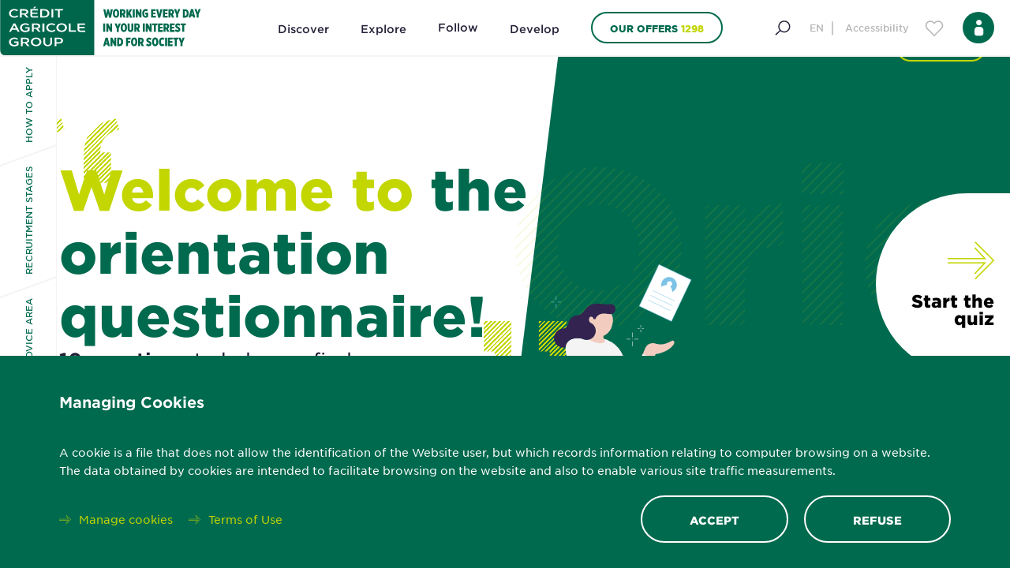

--- FILE ---
content_type: text/html; charset=UTF-8
request_url: https://groupecreditagricole.jobs/en/quiz/
body_size: 14102
content:

<!DOCTYPE html>
<html lang="en-US" >

<head>
    <meta charset="UTF-8">
    <meta name="viewport" content="width=device-width, initial-scale=1.0, maximum-scale=1.0, user-scalable=no" />
    <link rel="profile" href="https://gmpg.org/xfn/11">

        <title>Quiz | Crédit Agricole Carrières</title>
    <meta name="description" content="">

    <meta http-equiv="Content-Security-Policy" content="
    default-src 'self' 'unsafe-inline' 'unsafe-eval' 
    https://www.googletagmanager.com/ 
    https://static.pathmotion.io/ 
    https://googleads.g.doubleclick.net/ 
    https://region1.google-analytics.com/ 
    https://cdn.goldenbees.fr/ 
    https://connect.facebook.net/ 
    https://snap.licdn.com/ 
    https://www.google-analytics.com/ 
    https://tag.goldenbees.fr/ 
    https://www.facebook.com/ 
    https://10535647.fls.doubleclick.net/ 
    https://www.glassdoor.fr/ 
    https://maps.googleapis.com/ 
    https://www.googleadservices.com/
    https://developers.google.com/
    https://web.facebook.com/ 
    https://tag.zebestof.com/ 
    https://px.ads.linkedin.com/ 
    https://www.youtube.com/
    https://casa-recrute.talent-soft.com
    https://secure.adnxs.com/
    https://analytics.tiktok.com/ 
    https://insight.adsrvr.org/ 
    https://match.adsrvr.org/ 
    https://www.google.com/ 
    https://www.google.fr/ 
    https://testcasa-cand.talent-soft.com/ 
    https://www.ca-cib.fr/
    https://nxrbjmg.pa-cd.com/ 
    https://tag.aticdn.net/
    https://acdn.adnxs.com/ 
    https://ib.adnxs.com/
    data:; 

    img-src 'self'
    https://www.facebook.com/ 
    https://picsum.photos/ 
    https://fastly.picsum.photos/ 
    https://insight.adsrvr.org/ 
    https://match.adsrvr.org/ 
    https://www.google.com/ 
    https://www.google.fr/ 
    https://testcasa-cand.talent-soft.com/ 
    https://www.ca-cib.fr/
    https://www.google.com
    https://www.googletagmanager.com/ 
    https://static.pathmotion.io/ 
    https://googleads.g.doubleclick.net/ 
    https://region1.google-analytics.com/ 
    https://cdn.goldenbees.fr/ 
    https://connect.facebook.net/ 
    https://snap.licdn.com/ 
    https://www.google-analytics.com/ 
    https://tag.goldenbees.fr/ 
    https://10535647.fls.doubleclick.net/ 
    https://www.glassdoor.fr/ 
    https://maps.googleapis.com/ 
    https://www.googleadservices.com/
    https://developers.google.com/
    https://web.facebook.com/ 
    https://tag.zebestof.com/ 
    https://px.ads.linkedin.com/ 
    https://www.youtube.com/
    https://casa-recrute.talent-soft.com
    https://secure.adnxs.com/
    https://analytics.tiktok.com/ 
    https://nxrbjmg.pa-cd.com/ 
    https://tag.aticdn.net/ 
    https://acdn.adnxs.com/ 
    https://ib.adnxs.com/
    ;

    child-src 'none'
    https://www.googletagmanager.com/ 
    https://static.pathmotion.io/ 
    https://googleads.g.doubleclick.net/ 
    https://region1.google-analytics.com/ 
    https://cdn.goldenbees.fr/ 
    https://connect.facebook.net/ 
    https://snap.licdn.com/ 
    https://www.google-analytics.com/ 
    https://tag.goldenbees.fr/ 
    https://www.facebook.com/ 
    https://10535647.fls.doubleclick.net/ 
    https://www.glassdoor.fr/ 
    https://maps.googleapis.com/ 
    https://www.googleadservices.com/
    https://developers.google.com/
    https://web.facebook.com/ 
    https://tag.zebestof.com/ 
    https://px.ads.linkedin.com/ 
    https://www.youtube.com/
    https://casa-recrute.talent-soft.com
    https://secure.adnxs.com/
    https://analytics.tiktok.com/
    https://insight.adsrvr.org/ 
    https://match.adsrvr.org/ 
    https://www.google.com/ 
    https://www.google.fr/ 
    https://testcasa-cand.talent-soft.com/ 
    https://www.ca-cib.fr/ 
    https://nxrbjmg.pa-cd.com/ 
    https://tag.aticdn.net/ 
    https://acdn.adnxs.com/ 
    https://ib.adnxs.com/
    ;
    
    frame-src
    https://www.google.com
    https://www.googletagmanager.com/ 
    https://static.pathmotion.io/ 
    https://googleads.g.doubleclick.net/ 
    https://region1.google-analytics.com/ 
    https://cdn.goldenbees.fr/ 
    https://connect.facebook.net/ 
    https://snap.licdn.com/ 
    https://www.google-analytics.com/ 
    https://tag.goldenbees.fr/ 
    https://www.facebook.com/ 
    https://10535647.fls.doubleclick.net/ 
    https://www.glassdoor.fr/ 
    https://maps.googleapis.com/ 
    https://www.googleadservices.com/
    https://developers.google.com/
    https://web.facebook.com/ 
    https://tag.zebestof.com/ 
    https://px.ads.linkedin.com/ 
    https://www.youtube.com/
    https://casa-recrute.talent-soft.com
    https://secure.adnxs.com/
    https://analytics.tiktok.com/
    https://insight.adsrvr.org/ 
    https://match.adsrvr.org/ 
    https://www.google.com/ 
    https://www.google.fr/ 
    https://testcasa-cand.talent-soft.com/ 
    https://www.ca-cib.fr/ 
    https://nxrbjmg.pa-cd.com/ 
    https://tag.aticdn.net/ 
    https://acdn.adnxs.com/ 
    https://ib.adnxs.com/
    ;



    connect-src 'self'
    https://www.google.com
    https://www.googletagmanager.com/ 
    https://static.pathmotion.io/ 
    https://googleads.g.doubleclick.net/ 
    https://region1.google-analytics.com/ 
    https://cdn.goldenbees.fr/ 
    https://connect.facebook.net/ 
    https://snap.licdn.com/ 
    https://www.google-analytics.com/  
    https://tag.goldenbees.fr/ 
    https://www.facebook.com/ 
    https://10535647.fls.doubleclick.net/ 
    https://www.glassdoor.fr/ 
    https://maps.googleapis.com/ 
    https://www.googleadservices.com/
    https://developers.google.com/
    https://web.facebook.com/ 
    https://tag.zebestof.com/ 
    https://px.ads.linkedin.com/ 
    https://www.youtube.com/
    https://casa-recrute.talent-soft.com
    https://secure.adnxs.com/
    https://analytics.tiktok.com/ 
    https://insight.adsrvr.org/ 
    https://match.adsrvr.org/ 
    https://www.google.com/ 
    https://www.google.fr/ 
    https://testcasa-cand.talent-soft.com/ 
    https://www.ca-cib.fr/ 
    https://nxrbjmg.pa-cd.com/ 
    https://tag.aticdn.net/
    https://acdn.adnxs.com/ 
    https://ib.adnxs.com/ 
    ;

    " />

    <!-- Copy & Paste Real Favicon Geenerator code : http://realfavicongenerator.net -->
    <link rel="apple-touch-icon" sizes="180x180" href="https://groupecreditagricole.jobs/wp-content/themes/creditagricole/assets/favicon/apple-touch-icon.png">
    <link rel="icon" type="image/png" href="https://groupecreditagricole.jobs/wp-content/themes/creditagricole/assets/favicon/favicon-32x32.png" sizes="32x32">
    <link rel="icon" type="image/png" href="https://groupecreditagricole.jobs/wp-content/themes/creditagricole/assets/favicon/favicon-16x16.png" sizes="16x16">
    <link rel="manifest" href="https://groupecreditagricole.jobs/wp-content/themes/creditagricole/assets/favicon/site.webmanifest">
    <link rel="mask-icon" href="https://groupecreditagricole.jobs/wp-content/themes/creditagricole/assets/favicon/safari-pinned-tab.svg" color="#5bbad5">
    <meta name="msapplication-TileColor" content="#da532c">
    <meta name="theme-color" content="#ffffff">
    <!-- Apple Mobile -->
    <link rel="apple-touch-icon-precomposed" href="">
    <link rel="apple-touch-startup-image" href="https://groupecreditagricole.jobs/wp-content/themes/creditagricole/assets/favicon/startup.png">
    <link rel="shortcut icon" type="image/x-icon" href="https://groupecreditagricole.jobs/wp-content/themes/creditagricole/assets/favicon/favicon.ico">
    <meta name='HandheldFriendly' content='true' />
    <meta name='format-detection' content='telephone=no' />
    <meta name="msapplication-tap-highlight" content="no">
    <!-- Add to Home Screen -->
    <meta name="apple-mobile-web-app-title" content="" />
    <meta name="apple-mobile-web-app-capable" content="no" />
    <meta name="apple-mobile-web-app-status-bar-style" content="black" />
    <!-- Smart App Banner - https://developer.apple.com/library/safari/documentation/AppleApplications/Reference/SafariHTMLRef/Articles/MetaTags.html -->
    <meta name="apple-itunes-app" content="app-id=APP_ID,affiliate-data=AFFILIATE_ID,app-argument=SOME_TEXT">
    <!-- Meta Tags Generated via http://heymeta.com -->
    <!-- Google / Search Engine Tags -->
    <meta itemprop="name" content="Quiz | Crédit Agricole Carrières">
    <meta itemprop="description" content="">
    <!-- Facebook Open Graph
    https://developers.facebook.com/tools/debug/sharing/
    https://developers.facebook.com/docs/sharing/webmasters#markup -->
    <!-- <meta property="fb:app_id" content="123456789">-->
    <meta property="og:url" content="https://groupecreditagricole.jobs/en/quiz/">
    <meta property="og:type" content="website">
    <meta property="og:title" content="Quiz | Crédit Agricole Carrières">
    <meta property="og:description" content="">
    <meta property="og:image" content="">
    <!-- Twitter Card
    https://cards-dev.twitter.com/validator
    https://dev.twitter.com/cards/getting-started -->
    <meta name="twitter:card" content="summary_large_image">
    <meta name="twitter:title" content="Quiz | Crédit Agricole Carrières">
    <meta name="twitter:description" content="">
    <meta name="twitter:image" content="">
    <link rel="canonical" href="https://groupecreditagricole.jobs/en/quiz/" />
    <meta name='robots' content='max-image-preview:large' />
<link rel="alternate" hreflang="en" href="https://groupecreditagricole.jobs/en/quiz/" />
<link rel="alternate" hreflang="fr" href="https://groupecreditagricole.jobs/en/quiz/" />
<link rel="alternate" hreflang="x-default" href="https://groupecreditagricole.jobs/en/quiz/" />
<link rel='dns-prefetch' href='//static.pathmotion.io' />
<link rel='dns-prefetch' href='//groupecreditagricole.jobs' />
<style id='wp-img-auto-sizes-contain-inline-css' type='text/css'>
img:is([sizes=auto i],[sizes^="auto," i]){contain-intrinsic-size:3000px 1500px}
/*# sourceURL=wp-img-auto-sizes-contain-inline-css */
</style>
<link rel='stylesheet' id='style_principal-css' href='https://groupecreditagricole.jobs/wp-content/themes/creditagricole/assets/css/app.css?ver=1767619194'  media='all' />
<link rel='stylesheet' id='wp-block-library-css' href='https://groupecreditagricole.jobs/wp-includes/css/dist/block-library/style.min.css'  media='all' />
<style id='global-styles-inline-css' type='text/css'>
:root{--wp--preset--aspect-ratio--square: 1;--wp--preset--aspect-ratio--4-3: 4/3;--wp--preset--aspect-ratio--3-4: 3/4;--wp--preset--aspect-ratio--3-2: 3/2;--wp--preset--aspect-ratio--2-3: 2/3;--wp--preset--aspect-ratio--16-9: 16/9;--wp--preset--aspect-ratio--9-16: 9/16;--wp--preset--color--black: #000000;--wp--preset--color--cyan-bluish-gray: #abb8c3;--wp--preset--color--white: #ffffff;--wp--preset--color--pale-pink: #f78da7;--wp--preset--color--vivid-red: #cf2e2e;--wp--preset--color--luminous-vivid-orange: #ff6900;--wp--preset--color--luminous-vivid-amber: #fcb900;--wp--preset--color--light-green-cyan: #7bdcb5;--wp--preset--color--vivid-green-cyan: #00d084;--wp--preset--color--pale-cyan-blue: #8ed1fc;--wp--preset--color--vivid-cyan-blue: #0693e3;--wp--preset--color--vivid-purple: #9b51e0;--wp--preset--gradient--vivid-cyan-blue-to-vivid-purple: linear-gradient(135deg,rgb(6,147,227) 0%,rgb(155,81,224) 100%);--wp--preset--gradient--light-green-cyan-to-vivid-green-cyan: linear-gradient(135deg,rgb(122,220,180) 0%,rgb(0,208,130) 100%);--wp--preset--gradient--luminous-vivid-amber-to-luminous-vivid-orange: linear-gradient(135deg,rgb(252,185,0) 0%,rgb(255,105,0) 100%);--wp--preset--gradient--luminous-vivid-orange-to-vivid-red: linear-gradient(135deg,rgb(255,105,0) 0%,rgb(207,46,46) 100%);--wp--preset--gradient--very-light-gray-to-cyan-bluish-gray: linear-gradient(135deg,rgb(238,238,238) 0%,rgb(169,184,195) 100%);--wp--preset--gradient--cool-to-warm-spectrum: linear-gradient(135deg,rgb(74,234,220) 0%,rgb(151,120,209) 20%,rgb(207,42,186) 40%,rgb(238,44,130) 60%,rgb(251,105,98) 80%,rgb(254,248,76) 100%);--wp--preset--gradient--blush-light-purple: linear-gradient(135deg,rgb(255,206,236) 0%,rgb(152,150,240) 100%);--wp--preset--gradient--blush-bordeaux: linear-gradient(135deg,rgb(254,205,165) 0%,rgb(254,45,45) 50%,rgb(107,0,62) 100%);--wp--preset--gradient--luminous-dusk: linear-gradient(135deg,rgb(255,203,112) 0%,rgb(199,81,192) 50%,rgb(65,88,208) 100%);--wp--preset--gradient--pale-ocean: linear-gradient(135deg,rgb(255,245,203) 0%,rgb(182,227,212) 50%,rgb(51,167,181) 100%);--wp--preset--gradient--electric-grass: linear-gradient(135deg,rgb(202,248,128) 0%,rgb(113,206,126) 100%);--wp--preset--gradient--midnight: linear-gradient(135deg,rgb(2,3,129) 0%,rgb(40,116,252) 100%);--wp--preset--font-size--small: 13px;--wp--preset--font-size--medium: 20px;--wp--preset--font-size--large: 36px;--wp--preset--font-size--x-large: 42px;--wp--preset--spacing--20: 0.44rem;--wp--preset--spacing--30: 0.67rem;--wp--preset--spacing--40: 1rem;--wp--preset--spacing--50: 1.5rem;--wp--preset--spacing--60: 2.25rem;--wp--preset--spacing--70: 3.38rem;--wp--preset--spacing--80: 5.06rem;--wp--preset--shadow--natural: 6px 6px 9px rgba(0, 0, 0, 0.2);--wp--preset--shadow--deep: 12px 12px 50px rgba(0, 0, 0, 0.4);--wp--preset--shadow--sharp: 6px 6px 0px rgba(0, 0, 0, 0.2);--wp--preset--shadow--outlined: 6px 6px 0px -3px rgb(255, 255, 255), 6px 6px rgb(0, 0, 0);--wp--preset--shadow--crisp: 6px 6px 0px rgb(0, 0, 0);}:where(.is-layout-flex){gap: 0.5em;}:where(.is-layout-grid){gap: 0.5em;}body .is-layout-flex{display: flex;}.is-layout-flex{flex-wrap: wrap;align-items: center;}.is-layout-flex > :is(*, div){margin: 0;}body .is-layout-grid{display: grid;}.is-layout-grid > :is(*, div){margin: 0;}:where(.wp-block-columns.is-layout-flex){gap: 2em;}:where(.wp-block-columns.is-layout-grid){gap: 2em;}:where(.wp-block-post-template.is-layout-flex){gap: 1.25em;}:where(.wp-block-post-template.is-layout-grid){gap: 1.25em;}.has-black-color{color: var(--wp--preset--color--black) !important;}.has-cyan-bluish-gray-color{color: var(--wp--preset--color--cyan-bluish-gray) !important;}.has-white-color{color: var(--wp--preset--color--white) !important;}.has-pale-pink-color{color: var(--wp--preset--color--pale-pink) !important;}.has-vivid-red-color{color: var(--wp--preset--color--vivid-red) !important;}.has-luminous-vivid-orange-color{color: var(--wp--preset--color--luminous-vivid-orange) !important;}.has-luminous-vivid-amber-color{color: var(--wp--preset--color--luminous-vivid-amber) !important;}.has-light-green-cyan-color{color: var(--wp--preset--color--light-green-cyan) !important;}.has-vivid-green-cyan-color{color: var(--wp--preset--color--vivid-green-cyan) !important;}.has-pale-cyan-blue-color{color: var(--wp--preset--color--pale-cyan-blue) !important;}.has-vivid-cyan-blue-color{color: var(--wp--preset--color--vivid-cyan-blue) !important;}.has-vivid-purple-color{color: var(--wp--preset--color--vivid-purple) !important;}.has-black-background-color{background-color: var(--wp--preset--color--black) !important;}.has-cyan-bluish-gray-background-color{background-color: var(--wp--preset--color--cyan-bluish-gray) !important;}.has-white-background-color{background-color: var(--wp--preset--color--white) !important;}.has-pale-pink-background-color{background-color: var(--wp--preset--color--pale-pink) !important;}.has-vivid-red-background-color{background-color: var(--wp--preset--color--vivid-red) !important;}.has-luminous-vivid-orange-background-color{background-color: var(--wp--preset--color--luminous-vivid-orange) !important;}.has-luminous-vivid-amber-background-color{background-color: var(--wp--preset--color--luminous-vivid-amber) !important;}.has-light-green-cyan-background-color{background-color: var(--wp--preset--color--light-green-cyan) !important;}.has-vivid-green-cyan-background-color{background-color: var(--wp--preset--color--vivid-green-cyan) !important;}.has-pale-cyan-blue-background-color{background-color: var(--wp--preset--color--pale-cyan-blue) !important;}.has-vivid-cyan-blue-background-color{background-color: var(--wp--preset--color--vivid-cyan-blue) !important;}.has-vivid-purple-background-color{background-color: var(--wp--preset--color--vivid-purple) !important;}.has-black-border-color{border-color: var(--wp--preset--color--black) !important;}.has-cyan-bluish-gray-border-color{border-color: var(--wp--preset--color--cyan-bluish-gray) !important;}.has-white-border-color{border-color: var(--wp--preset--color--white) !important;}.has-pale-pink-border-color{border-color: var(--wp--preset--color--pale-pink) !important;}.has-vivid-red-border-color{border-color: var(--wp--preset--color--vivid-red) !important;}.has-luminous-vivid-orange-border-color{border-color: var(--wp--preset--color--luminous-vivid-orange) !important;}.has-luminous-vivid-amber-border-color{border-color: var(--wp--preset--color--luminous-vivid-amber) !important;}.has-light-green-cyan-border-color{border-color: var(--wp--preset--color--light-green-cyan) !important;}.has-vivid-green-cyan-border-color{border-color: var(--wp--preset--color--vivid-green-cyan) !important;}.has-pale-cyan-blue-border-color{border-color: var(--wp--preset--color--pale-cyan-blue) !important;}.has-vivid-cyan-blue-border-color{border-color: var(--wp--preset--color--vivid-cyan-blue) !important;}.has-vivid-purple-border-color{border-color: var(--wp--preset--color--vivid-purple) !important;}.has-vivid-cyan-blue-to-vivid-purple-gradient-background{background: var(--wp--preset--gradient--vivid-cyan-blue-to-vivid-purple) !important;}.has-light-green-cyan-to-vivid-green-cyan-gradient-background{background: var(--wp--preset--gradient--light-green-cyan-to-vivid-green-cyan) !important;}.has-luminous-vivid-amber-to-luminous-vivid-orange-gradient-background{background: var(--wp--preset--gradient--luminous-vivid-amber-to-luminous-vivid-orange) !important;}.has-luminous-vivid-orange-to-vivid-red-gradient-background{background: var(--wp--preset--gradient--luminous-vivid-orange-to-vivid-red) !important;}.has-very-light-gray-to-cyan-bluish-gray-gradient-background{background: var(--wp--preset--gradient--very-light-gray-to-cyan-bluish-gray) !important;}.has-cool-to-warm-spectrum-gradient-background{background: var(--wp--preset--gradient--cool-to-warm-spectrum) !important;}.has-blush-light-purple-gradient-background{background: var(--wp--preset--gradient--blush-light-purple) !important;}.has-blush-bordeaux-gradient-background{background: var(--wp--preset--gradient--blush-bordeaux) !important;}.has-luminous-dusk-gradient-background{background: var(--wp--preset--gradient--luminous-dusk) !important;}.has-pale-ocean-gradient-background{background: var(--wp--preset--gradient--pale-ocean) !important;}.has-electric-grass-gradient-background{background: var(--wp--preset--gradient--electric-grass) !important;}.has-midnight-gradient-background{background: var(--wp--preset--gradient--midnight) !important;}.has-small-font-size{font-size: var(--wp--preset--font-size--small) !important;}.has-medium-font-size{font-size: var(--wp--preset--font-size--medium) !important;}.has-large-font-size{font-size: var(--wp--preset--font-size--large) !important;}.has-x-large-font-size{font-size: var(--wp--preset--font-size--x-large) !important;}
/*# sourceURL=global-styles-inline-css */
</style>

<style id='classic-theme-styles-inline-css' type='text/css'>
/*! This file is auto-generated */
.wp-block-button__link{color:#fff;background-color:#32373c;border-radius:9999px;box-shadow:none;text-decoration:none;padding:calc(.667em + 2px) calc(1.333em + 2px);font-size:1.125em}.wp-block-file__button{background:#32373c;color:#fff;text-decoration:none}
/*# sourceURL=/wp-includes/css/classic-themes.min.css */
</style>
		<style type="text/css" id="wp-custom-css">
			#fb-root {
	display: none;
}		</style>
		</head>

<body class="wp-singular page-template page-template-page-quiz page-template-page-quiz-php page page-id-4686 wp-theme-creditagricole user-not-connected" data-module="getBrowser">
    
<!-- rgpd manage (popin) -->
<div class="rgpd-manage" aria-label="Parametrage des cookies">
	<div class="box">
        <button type="button" class="rgpd-btn-close"><span class="sr-only">Close</span></button>
		<header>
                        <div class="title">
                <h1>Managing Cookies</h1>
            </div>
                        <p>A cookie is a file that does not allow the identification of the Website user, but which records information relating to computer browsing on a website. The data obtained by cookies are intended to facilitate browsing on the website and also to enable various site traffic measurements.</p>
            		</header>

        <!-- categories -->
        		<div class="cat">

			<div class="content">
                <div class="subtitle">
                    <h2>Necessary</h2>
                </div>
                <p>They help to make a website usable by allowing for basic functions such as page navigation and access to secure parts of the Website. The Website cannot function properly without these cookies.</p>
			</div>

			<div class="details">
                
				<button type="button" aria-expanded="false" class="rgpd-btn-detail">Show details</button>
				<div class="panel">
                    <p>                            <strong>accessibility</strong>
                            <small>(groupecreditagricole.jobs)</small><br>
                            Expiration of cookies at the end of the session.</p>                            <p>                            <strong>PHPSESSID</strong>
                            <small>(groupecreditagricole.jobs)</small><br>
                            Saves the configuration of the user’s settings through page requests<br />
Cookies expire at the end of the session</p>                            <p>                            <strong>rgpd</strong>
                            <small>(groupecreditagricole.jobs)</small><br>
                            Used for cookies' consent<br />
Cookies expire after 1 month.</p>                                            </div>
                			</div>

			<div class="action">
                            </div>
		</div>
        		<div class="cat">

			<div class="content">
                <div class="subtitle">
                    <h2>Statistiques</h2>
                </div>
                <p>They help the owners of the Website, by collecting and communicating information anonymously, to allow them to understand how visitors interact with the website.</p>
			</div>

			<div class="details">
                
				<button type="button" aria-expanded="false" class="rgpd-btn-detail">Show details</button>
				<div class="panel">
                    <p>                            <strong>_ga</strong>
                            <small>(groupecreditagricole.jobs)</small><br>
                            Creates a unique identifier used to generate statistical data about how you use the Website<br />
Cookies expire after 13 months</p>                            <p>                            <strong>_gid</strong>
                            <small>()</small><br>
                            Creates a unique identifier used to generate statistical data about how you use the Website<br />
Cookies expire after 1 day</p>                                            </div>
                			</div>

			<div class="action">
                                <div class="radio">
                    <input type="checkbox" id="rgpd_stats" name="rgpd_stats" value="stats" data-cookies="_ga,_gid">
                    <label for="rgpd_stats">
                        <span tabindex="0" role="button" class="cta outline border-secondary color-black fake-checkbox arrow"><span class="icon-arrow-right">Accept</span></span>
                        <span tabindex="0" role="button" class="cta outline border-secondary color-black fake-checkbox arrow"><span class="icon-arrow-right" aria-hidden="true">Refuse</span></span>
                    </label>
                </div>
                            </div>
		</div>
        
		<footer>
            <button type="button" class="rgpd-btn-save link-secondary">Save</button>
		</footer>

	</div>
</div>

<!-- rgpd modal alert-->
<div class="rgpd-modal" aria-label="Gestion des cookies">
	<div class="container">
		<div class="row">
			<div class="col">
				<div class="text">
                                        <div class="title">
                        <h1>Managing Cookies</h1>
                    </div>
                                        <p>A cookie is a file that does not allow the identification of the Website user, but which records information relating to computer browsing on a website. The data obtained by cookies are intended to facilitate browsing on the website and also to enable various site traffic measurements.</p>
                    				</div>

				<div class="action">
                    <div class="links-container">
                        <button type="button" class="rgpd-btn-manage">Manage cookies</button>
                        <a class="rgpd-link" href="https://groupecreditagricole.jobs/en/legal-notes/">Terms of Use</a>
                    </div>
                    <div class="buttons-container">
                        <button type="button" class="cta outline secondary arrow rgpd-btn-accept"><span class="icon-arrow-right">Accept</span></button>
                        <button type="button" class="cta outline secondary arrow rgpd-btn-refuse"><span class="icon-arrow-right">Refuse</span></button>
                    </div>
				</div>
			</div>
		</div>
	</div>
</div>

    <script>
        window.dataLayer = window.dataLayer || [];

        window.dataLayer.push({
            event: 'dataLayerReady',
        });

        
        
        if (document.body.classList.contains('page-template-page-tunnel') || document.body.classList.contains('page-template-page-tunnel-final')) {
            window.dataLayer.push({
                tunnelType: '',
            });
        }
    </script>

    
<div class="quick-access">
    <div class="container">
        <div class="row">
            <div class="col offset-md-1">
                <a href="#main">Access to the main content</a>
            </div>
        </div>
    </div>
</div>

<header class="main-header sticky plain " role="banner" data-module="header">
    <div class="container-fluid">
        <div class="row">
            <div class="col">
                <nav class="main-navigation" role="navigation">
                    <a href="https://groupecreditagricole.jobs/en/" class="main-logo"><svg role="img" aria-label="Crédit Agricole Group - Working every day in your interest and for society (go to the homepage)" xmlns="http://www.w3.org/2000/svg" xmlns:xlink="http://www.w3.org/1999/xlink" 
	 x="0px" y="0px" width="266" height="70px" 
	 viewBox="0 0 265.5 70" enable-background="new 0 0 265.5 70" xml:space="preserve">
<path class="logo_bg" fill="#00664B" d="M119.2,70H6.7c-2.9,0-4.4-0.7-5.5-2.3C0.3,66.5,0,65.2,0,62.6V0h119.2V70z"/>
<path class="logo_ca" fill="#FFFFFF" d="M17.9,47.6c1.6,0,3.3,0.5,4.7,1.5l-1.1,1.4c-1.1-0.8-2.1-1.2-3.5-1.2c-2.5,0-4.5,1.5-4.5,3.8
	c0,2.2,1.7,3.9,4.4,3.9c1.2,0,2.2-0.3,3-0.8v-2h-3.2v-1.6h5.5v4.5c-1.3,0.9-3.1,1.7-5.4,1.7c-4,0-6.6-2.4-6.6-5.5
	C11.3,49.6,14.5,47.6,17.9,47.6z M26.3,47.8h5.7c2.7,0,4.8,1.1,4.8,3.4c0,1.8-1.3,2.8-3.1,3.2l3.5,4h-2.7l-3.2-3.7h-2.8v3.7h-2.3
	V47.8z M31.9,53.1c1.6,0,2.6-0.7,2.6-1.8c0-1.1-1-1.7-2.7-1.7h-3.3v3.6H31.9z M38.8,53.1c0-3,2.8-5.5,6.7-5.5s6.7,2.5,6.7,5.5
	c0,3-2.8,5.5-6.7,5.5S38.8,56.1,38.8,53.1z M41.2,53.1c0,2.1,1.8,3.8,4.3,3.8s4.3-1.7,4.3-3.8c0-2.1-1.8-3.8-4.3-3.8
	S41.2,51,41.2,53.1z M54.7,53.6v-5.8h2.3v6c0,1.9,1.3,3.2,3.3,3.2c2,0,3.3-1.3,3.3-3.2v-6h2.2v5.8c0,3-2.2,5-5.5,5
	C56.9,58.6,54.7,56.6,54.7,53.6z M68.9,47.8h5.8c2.7,0,5,1.2,5,3.7c0,2.5-2.2,3.7-5,3.7h-3.5v3.2h-2.3V47.8z M74.6,53.5
	c1.6,0,2.7-0.8,2.7-2c0-1.3-1-2-2.7-2h-3.4v4H74.6z M17.9,11.4c1.6,0,3.3,0.5,4.7,1.5l-1.1,1.4c-1.1-0.8-2.1-1.2-3.5-1.2
	c-2.5,0-4.5,1.6-4.5,3.8s2,3.8,4.5,3.8c1.5,0,2.5-0.5,3.7-1.3l1.1,1.4c-1.4,1-3.2,1.6-4.9,1.6c-3.4,0-6.7-2-6.7-5.5
	S14.5,11.4,17.9,11.4z M25.1,11.6h5.7c2.7,0,4.8,1.1,4.8,3.4c0,1.8-1.3,2.8-3.1,3.2l3.5,4h-2.7l-3.2-3.7h-2.8v3.7h-2.3V11.6z
	 M30.7,16.9c1.6,0,2.6-0.7,2.6-1.8c0-1.1-1-1.7-2.7-1.7h-3.3v3.6H30.7z M38.2,19.1v-7.5h9.6v1.7h-7.3v2.6h6.7v1.7h-6.7v1.6
	c0,0.9,0.4,1.4,1.3,1.4H48v1.7h-6.8C39.3,22.2,38.2,21.1,38.2,19.1z M45.5,8.6l-1.8,1.9h-1.9l1.3-1.9H45.5z M50.7,11.6h4.8
	c4.1,0,6.8,2.1,6.8,5.3s-2.7,5.3-6.8,5.3h-4.8V11.6z M55.7,20.5c2.6,0,4.3-1.4,4.3-3.6c0-2.2-1.7-3.6-4.3-3.6H53v7.2H55.7z
	 M64.9,11.6h2.3v10.6h-2.3V11.6z M69.2,13.3v-1.7h10.4v1.7h-4.1v8.9h-2.3v-8.9H69.2z M20.7,37.7h-5.8l-1.3,2.6h-2.3l5.5-10.6h2.3
	l5.5,10.6H22L20.7,37.7z M19.9,36.1l-2.1-4.2l-2.1,4.2H19.9z M31.9,29.5c1.6,0,3.3,0.5,4.7,1.5l-1.1,1.4c-1.1-0.8-2.1-1.2-3.5-1.2
	c-2.5,0-4.5,1.5-4.5,3.8c0,2.2,1.7,3.9,4.4,3.9c1.2,0,2.2-0.3,3-0.8v-2h-3.2v-1.6h5.5v4.5c-1.3,0.9-3.1,1.7-5.4,1.7
	c-4,0-6.6-2.4-6.6-5.5C25.2,31.5,28.5,29.5,31.9,29.5z M40.2,29.7H46c2.7,0,4.8,1.1,4.8,3.4c0,1.8-1.3,2.8-3.1,3.2l3.5,4h-2.7
	l-3.2-3.7h-2.8v3.7h-2.3V29.7z M45.8,35c1.6,0,2.6-0.7,2.6-1.8c0-1.1-1-1.7-2.7-1.7h-3.3V35H45.8z M53.6,29.7h2.3v10.6h-2.3V29.7z
	 M65.1,29.5c1.6,0,3.3,0.5,4.7,1.5l-1.1,1.4c-1.1-0.8-2.1-1.2-3.5-1.2c-2.5,0-4.5,1.6-4.5,3.8s2,3.8,4.5,3.8c1.5,0,2.5-0.5,3.7-1.3
	l1.1,1.4c-1.4,1-3.2,1.6-4.9,1.6c-3.4,0-6.7-2-6.7-5.5S61.6,29.5,65.1,29.5z M71.2,35c0-3,2.8-5.5,6.7-5.5s6.7,2.5,6.7,5.5
	s-2.8,5.5-6.7,5.5S71.2,38,71.2,35z M73.6,35c0,2.1,1.8,3.8,4.3,3.8c2.6,0,4.3-1.7,4.3-3.8c0-2.1-1.8-3.8-4.3-3.8
	C75.3,31.2,73.6,32.9,73.6,35z M87,29.7h2.3v8.9H96v1.7h-9V29.7z M98,37.2v-7.5h9.6v1.7h-7.3V34h6.7v1.7h-6.7v1.6
	c0,0.9,0.4,1.4,1.3,1.4h6.2v1.7h-6.8C99.1,40.3,98,39.2,98,37.2z"/>
<path class="logo_baseline" fill="#FFFFFF" d="M130.7,11.7h2.6l1.1,6.2l1.2-6.2h2.2l1.2,6.2l1.1-6.2h2.6l-2.3,10.7h-2.4l-1.2-5.6l-1.2,5.6
	H133L130.7,11.7z M142.8,17.2v-0.5c0-3.3,1.6-5.3,4-5.3c2.4,0,4,2,4,5.3v0.5c0,3.3-1.6,5.3-4,5.3C144.4,22.5,142.8,20.5,142.8,17.2z
	 M148.3,17.1v-0.3c0-2.2-0.6-3.1-1.5-3.1c-0.9,0-1.5,0.9-1.5,3.1v0.3c0,2.2,0.6,3.1,1.5,3.1C147.7,20.2,148.3,19.3,148.3,17.1z
	 M151.9,11.7h3.2c1.2,0,2.2,0.3,2.9,1c0.6,0.6,0.9,1.4,0.9,2.5v0.1c0,1.5-0.7,2.4-1.6,3l1.8,4h-2.8l-1.4-3.4h-0.6v3.4h-2.5V11.7z
	 M155,16.9c0.9,0,1.4-0.5,1.4-1.5v-0.1c0-1-0.5-1.5-1.4-1.5h-0.6v3H155z M159.8,11.7h2.5v4.1l2.1-4.1h2.8l-2.5,4.5l2.6,6.2h-2.8
	l-1.5-3.8l-0.6,1v2.8h-2.5V11.7z M167.9,11.7h2.5v10.6h-2.5V11.7z M171.7,11.7h2.4l2.6,5v-5h2.4v10.6h-2.2l-2.7-5.3v5.3h-2.4V11.7z
	 M180,17.2v-0.4c0-3.3,1.9-5.3,4.4-5.3c1.1,0,2,0.3,2.9,1l-1.3,2.1c-0.3-0.3-0.8-0.7-1.6-0.7c-1.1,0-2,1.1-2,3v0.3
	c0,2.2,0.9,3.1,1.9,3.1c0.3,0,0.5-0.1,0.7-0.2v-1.9h-1.2v-2.1h3.6v5.4c-0.9,0.5-1.9,1-3.1,1C181.9,22.4,180,20.6,180,17.2z
	 M191.2,11.7h5.9v2.3h-3.4v1.9h3.1V18h-3.1v2h3.5v2.3h-6V11.7z M197.6,11.7h2.6l1.4,6.5l1.4-6.5h2.6l-2.8,10.7h-2.5L197.6,11.7z
	 M206.3,11.7h5.9v2.3h-3.4v1.9h3.1V18h-3.1v2h3.5v2.3h-6V11.7z M213.3,11.7h3.2c1.2,0,2.2,0.3,2.9,1c0.6,0.6,0.9,1.4,0.9,2.5v0.1
	c0,1.5-0.7,2.4-1.6,3l1.8,4h-2.8l-1.4-3.4h-0.6v3.4h-2.5V11.7z M216.5,16.9c0.9,0,1.4-0.5,1.4-1.5v-0.1c0-1-0.5-1.5-1.4-1.5h-0.6v3
	H216.5z M223,18.3l-2.7-6.7h2.7l1.3,3.8l1.3-3.8h2.6l-2.7,6.7v4H223V18.3z M231.4,11.7h2.8c3,0,4.7,1.9,4.7,5.1v0.4
	c0,3.2-1.7,5.2-4.7,5.2h-2.8V11.7z M234,13.9V20h0.3c1.2,0,2.1-0.8,2.1-2.9v-0.3c0-2.1-0.8-2.9-2.1-2.9H234z M241.7,11.6h2.7
	l2.9,10.7h-2.6l-0.5-1.9h-2.5l-0.5,1.9h-2.5L241.7,11.6z M243.8,18.3l-0.7-3.3l-0.7,3.3H243.8z M248.9,18.3l-2.7-6.7h2.7l1.3,3.8
	l1.3-3.8h2.6l-2.7,6.7v4h-2.5V18.3z M130.6,29.7h2.5v10.6h-2.5V29.7z M134.4,29.7h2.4l2.6,5v-5h2.4v10.6h-2.2l-2.7-5.3v5.3h-2.4
	V29.7z M147.7,36.4l-2.7-6.7h2.7l1.3,3.8l1.3-3.8h2.6l-2.7,6.7v4h-2.5V36.4z M152.7,35.2v-0.5c0-3.3,1.6-5.3,4-5.3s4,2,4,5.3v0.5
	c0,3.3-1.6,5.3-4,5.3C154.3,40.5,152.7,38.6,152.7,35.2z M158.2,35.2v-0.3c0-2.2-0.6-3.1-1.5-3.1c-0.9,0-1.5,0.9-1.5,3.1v0.3
	c0,2.2,0.6,3.1,1.5,3.1S158.2,37.3,158.2,35.2z M161.6,36.6v-6.9h2.5v7.1c0,1,0.4,1.5,1.1,1.5c0.7,0,1.1-0.5,1.1-1.5v-7.1h2.5v6.9
	c0,2.7-1.5,3.9-3.6,3.9C163.1,40.5,161.6,39.3,161.6,36.6z M170,29.7h3.2c1.2,0,2.2,0.3,2.9,1c0.6,0.6,0.9,1.4,0.9,2.5v0.1
	c0,1.5-0.7,2.4-1.6,3l1.8,4h-2.8l-1.4-3.4h-0.6v3.4H170V29.7z M173.2,34.9c0.9,0,1.4-0.5,1.4-1.5v-0.1c0-1-0.5-1.5-1.4-1.5h-0.6v3
	H173.2z M180.7,29.7h2.5v10.6h-2.5V29.7z M184.5,29.7h2.4l2.6,5v-5h2.4v10.6h-2.2l-2.7-5.3v5.3h-2.4V29.7z M194.7,32h-2v-2.3h6.5V32
	h-2v8.3h-2.5V32z M200.1,29.7h5.9V32h-3.4v1.9h3.1v2.2h-3.1v2h3.5v2.3h-6V29.7z M207.1,29.7h3.2c1.2,0,2.2,0.3,2.9,1
	c0.6,0.6,0.9,1.4,0.9,2.5v0.1c0,1.5-0.7,2.4-1.6,3l1.8,4h-2.8l-1.4-3.4h-0.6v3.4h-2.5V29.7z M210.2,34.9c0.9,0,1.4-0.5,1.4-1.5v-0.1
	c0-1-0.5-1.5-1.4-1.5h-0.6v3H210.2z M215,29.7h5.9V32h-3.4v1.9h3.1v2.2h-3.1v2h3.5v2.3h-6V29.7z M221.4,39.1l1.2-2
	c0.7,0.6,1.5,1.1,2.3,1.1c0.6,0,1-0.4,1-0.8v0c0-0.4-0.3-0.7-1.3-1.2c-1.7-0.9-2.8-1.7-2.8-3.4v0c0-1.9,1.4-3.2,3.4-3.2
	c1,0,2.1,0.3,3.2,1.2l-1.3,2c-0.5-0.4-1.1-0.9-1.9-0.9c-0.5,0-0.9,0.3-0.9,0.7v0c0,0.4,0.3,0.7,1.5,1.4c1.5,0.8,2.5,1.7,2.5,3.3v0.1
	c0,1.9-1.5,3.2-3.4,3.2C223.8,40.5,222.5,40.1,221.4,39.1z M230.7,32h-2v-2.3h6.5V32h-2v8.3h-2.5V32z M133.5,47.7h2.7l2.9,10.7h-2.6
	l-0.5-1.9h-2.5l-0.5,1.9h-2.5L133.5,47.7z M135.6,54.4l-0.7-3.3l-0.7,3.3H135.6z M139.7,47.8h2.4l2.6,5v-5h2.4v10.6h-2.2l-2.7-5.3
	v5.3h-2.4V47.8z M148.3,47.8h2.8c3,0,4.7,1.9,4.7,5.1v0.4c0,3.2-1.7,5.2-4.7,5.2h-2.8V47.8z M150.8,50v6.1h0.3
	c1.2,0,2.1-0.8,2.1-2.9V53c0-2.1-0.8-2.9-2.1-2.9H150.8z M159.4,47.8h5.8v2.3h-3.3v2h2.9v2.2h-2.9v4.1h-2.5V47.8z M165.8,53.3v-0.5
	c0-3.3,1.6-5.3,4-5.3c2.4,0,4,2,4,5.3v0.5c0,3.3-1.6,5.3-4,5.3C167.4,58.6,165.8,56.7,165.8,53.3z M171.3,53.3v-0.3
	c0-2.2-0.6-3.1-1.5-3.1c-0.9,0-1.5,0.9-1.5,3.1v0.3c0,2.2,0.6,3.1,1.5,3.1S171.3,55.4,171.3,53.3z M174.9,47.8h3.2
	c1.2,0,2.2,0.3,2.9,1c0.6,0.6,0.9,1.4,0.9,2.5v0.1c0,1.5-0.7,2.4-1.6,3l1.8,4h-2.8l-1.4-3.4h-0.6v3.4h-2.5V47.8z M178,53
	c0.9,0,1.4-0.5,1.4-1.5v-0.1c0-1-0.5-1.5-1.4-1.5h-0.6v3H178z M184.8,57.2l1.2-2c0.7,0.6,1.5,1.1,2.3,1.1c0.6,0,1-0.4,1-0.8v0
	c0-0.4-0.3-0.7-1.3-1.2c-1.7-0.9-2.8-1.7-2.8-3.4v0c0-1.9,1.4-3.2,3.4-3.2c1,0,2.1,0.3,3.2,1.2l-1.3,2c-0.5-0.4-1.1-0.9-1.9-0.9
	c-0.5,0-0.9,0.3-0.9,0.7v0c0,0.4,0.3,0.7,1.5,1.4c1.5,0.8,2.5,1.7,2.5,3.3v0.1c0,1.9-1.5,3.2-3.4,3.2
	C187.2,58.6,185.9,58.2,184.8,57.2z M192.4,53.3v-0.5c0-3.3,1.6-5.3,4-5.3c2.4,0,4,2,4,5.3v0.5c0,3.3-1.6,5.3-4,5.3
	C194,58.6,192.4,56.7,192.4,53.3z M197.9,53.3v-0.3c0-2.2-0.6-3.1-1.5-3.1c-0.9,0-1.5,0.9-1.5,3.1v0.3c0,2.2,0.6,3.1,1.5,3.1
	C197.3,56.3,197.9,55.4,197.9,53.3z M201.2,53.3v-0.4c0-3.5,1.9-5.3,4.2-5.3c1.2,0,2,0.4,2.7,1.1l-1.3,2c-0.3-0.3-0.8-0.7-1.4-0.7
	c-0.9,0-1.7,0.9-1.7,3v0.1c0,2.2,0.9,3,1.7,3c0.6,0,1-0.4,1.4-0.7l1.2,1.9c-0.7,0.7-1.7,1.2-2.9,1.2
	C202.9,58.6,201.2,56.8,201.2,53.3z M208.9,47.8h2.5v10.6h-2.5V47.8z M212.6,47.8h5.9v2.3h-3.4V52h3.1v2.2h-3.1v2h3.5v2.3h-6V47.8z
	 M221.3,50.1h-2v-2.3h6.5v2.3h-2v8.3h-2.5V50.1z M228.6,54.5l-2.7-6.7h2.7l1.3,3.8l1.3-3.8h2.6l-2.7,6.7v4h-2.5V54.5z"/>
</svg>
</a>

                    <button type="button" class="cta-menu-mobile" aria-expanded="false" data-module="mobileMenuCta">
                        <span class="burger"></span>
                    </button>

                                            <div class="menu-mobile-container">
                            <div class="menu-header-container">
                                <ul id="menu-header" class="menu-header" data-module="mobileSubMenu" data-context="@media (max-width:1261px)">
                                                                            <li class="menu-item has-sub-menu">

                                            <a href="https://groupecreditagricole.jobs/en/our-group/" class="menu-item-link icon-arrow-right effect">
                                                <span>Discover</span> <span>our group</span>
                                            </a>


                                                                                            <button type="button" class="btn-level0" aria-expanded="false" aria-controls="nav-697187a61359f" aria-label="Discover our group">
                                                    <svg aria-hidden="true" width="22" height="14" viewBox="0 0 22 14" fill="none" xmlns="http://www.w3.org/2000/svg">
                                                        <path d="M1 3L9 11L19 1" stroke-linecap="square" />
                                                        <path d="M3 1L9 7" stroke-linecap="square" />
                                                        <path d="M21 3L11 13" stroke-linecap="square" />
                                                    </svg>
                                                </button>

                                                <div id="nav-697187a61359f" class="sub-menu-container" aria-hidden="true">
                                                                                                        <div class="sub-menu-title"><a href="https://groupecreditagricole.jobs/en/our-group/" class="sub-menu-title-link">Discover our group</a></div>
                                                    <ul class="sub-menu">
                                                                                                                        <li class="sub-menu-item">
                                                                    <a href="https://groupecreditagricole.jobs/en/our-group/about-us/" class="sub-menu-item-link">About us</a>
                                                                </li>
                                                                                                                            <li class="sub-menu-item">
                                                                    <a href="https://groupecreditagricole.jobs/en/our-group/a-global-group/" class="sub-menu-item-link">A global group</a>
                                                                </li>
                                                                                                                            <li class="sub-menu-item">
                                                                    <a href="https://groupecreditagricole.jobs/en/our-group/our-commitments/" class="sub-menu-item-link">Our commitments</a>
                                                                </li>
                                                                                                                            <li class="sub-menu-item">
                                                                    <a href="https://groupecreditagricole.jobs/en/our-group/our-rewards/" class="sub-menu-item-link">Our rewards</a>
                                                                </li>
                                                                                                                            <li class="sub-menu-item">
                                                                    <a href="https://groupecreditagricole.jobs/en/our-group/our-companies/" class="sub-menu-item-link">Our companies</a>
                                                                </li>
                                                                                                                            <li class="sub-menu-item">
                                                                    <a href="https://groupecreditagricole.jobs/en/our-group/our-business-expertise/" class="sub-menu-item-link">Our business expertise</a>
                                                                </li>
                                                                                                                            <li class="sub-menu-item">
                                                                    <a href="https://groupecreditagricole.jobs/en/our-group/the-39-regional-banks-and-its-subsidiaries/" class="sub-menu-item-link">The 39 Regional Banks and its subsidiaries</a>
                                                                </li>
                                                                                                                </ul>
                                                </div>
                                                                                    </li>
                                                                            <li class="menu-item has-sub-menu">

                                            <a href="https://groupecreditagricole.jobs/en/our-group/our-companies/" class="menu-item-link icon-arrow-right effect">
                                                <span>Explore</span> <span>our companies</span>
                                            </a>


                                                                                            <button type="button" class="btn-level0" aria-expanded="false" aria-controls="nav-697187a618dc4" aria-label="Explore our companies">
                                                    <svg aria-hidden="true" width="22" height="14" viewBox="0 0 22 14" fill="none" xmlns="http://www.w3.org/2000/svg">
                                                        <path d="M1 3L9 11L19 1" stroke-linecap="square" />
                                                        <path d="M3 1L9 7" stroke-linecap="square" />
                                                        <path d="M21 3L11 13" stroke-linecap="square" />
                                                    </svg>
                                                </button>

                                                <div id="nav-697187a618dc4" class="sub-menu-container" aria-hidden="true">
                                                                                                        <div class="sub-menu-title"><a href="https://groupecreditagricole.jobs/en/our-group/our-companies/" class="sub-menu-title-link">Explore our companies</a></div>
                                                    <ul class="sub-menu">
                                                                                                                            <li class="sub-menu-item has-sub-menu">
                                                                        <a href="https://groupecreditagricole.jobs/en/our-group/our-companies#holding-company" class="sub-menu-item-link">Holding company</a>
                                                                        <button type="button" class="btn-level1 sub-menu-item-btn" aria-expanded="false" aria-controls="sub-subnav-697187a619c77" aria-label="Holding company"><svg width="14" height="22" viewBox="0 0 14 22" fill="none" xmlns="http://www.w3.org/2000/svg">
                                                                                <path d="M3 21L11 13L0.999999 3" stroke="#006A4E" stroke-linecap="square" />
                                                                                <path d="M1 19L7 13" stroke="#006A4E" stroke-linecap="square" />
                                                                                <path d="M3 1L13 11" stroke="#006A4E" stroke-linecap="square" />
                                                                            </svg></button>

                                                                        <div id="sub-subnav-697187a619c77" class="sub-sub-menu-container">
                                                                            <div class="sub-menu-title">Discover companies in this sector</div>
                                                                            <div class="list-container">
                                                                                <ul class="sub-sub-menu">
                                                                                                                                                                                    <li class="sub-sub-menu-item">
                                                                                                    <a href="https://groupecreditagricole.jobs/en/our-companies/credit-agricole-sa-en/" class="sub-sub-menu-item-link">Crédit Agricole S.A.</a>
                                                                                                </li>
                                                                                                                                                                        <li class="sub-sub-menu-item all">
                                                                                        <a href="https://groupecreditagricole.jobs/en/our-group/our-companies#holding-company" class="sub-sub-menu-item-link">Discover companies in this sector</a>
                                                                                    </li>
                                                                                </ul>
                                                                            </div>
                                                                        </div>
                                                                    </li>
                                                                                                                                    <li class="sub-menu-item has-sub-menu">
                                                                        <a href="https://groupecreditagricole.jobs/en/our-group/our-companies#retail-banking-in-france-and-abroad" class="sub-menu-item-link">Retail banking in France and abroad</a>
                                                                        <button type="button" class="btn-level1 sub-menu-item-btn" aria-expanded="false" aria-controls="sub-subnav-697187a61b823" aria-label="Retail banking in France and abroad"><svg width="14" height="22" viewBox="0 0 14 22" fill="none" xmlns="http://www.w3.org/2000/svg">
                                                                                <path d="M3 21L11 13L0.999999 3" stroke="#006A4E" stroke-linecap="square" />
                                                                                <path d="M1 19L7 13" stroke="#006A4E" stroke-linecap="square" />
                                                                                <path d="M3 1L13 11" stroke="#006A4E" stroke-linecap="square" />
                                                                            </svg></button>

                                                                        <div id="sub-subnav-697187a61b823" class="sub-sub-menu-container">
                                                                            <div class="sub-menu-title">Discover companies in this sector</div>
                                                                            <div class="list-container">
                                                                                <ul class="sub-sub-menu">
                                                                                                                                                                                    <li class="sub-sub-menu-item">
                                                                                                    <a href="https://groupecreditagricole.jobs/en/our-companies/lcl-en/" class="sub-sub-menu-item-link">LCL</a>
                                                                                                </li>
                                                                                                                                                                                    <li class="sub-sub-menu-item">
                                                                                                    <a href="https://groupecreditagricole.jobs/en/our-companies/bforbank-en/" class="sub-sub-menu-item-link">BforBank</a>
                                                                                                </li>
                                                                                                                                                                        <li class="sub-sub-menu-item all">
                                                                                        <a href="https://groupecreditagricole.jobs/en/our-group/our-companies#retail-banking-in-france-and-abroad" class="sub-sub-menu-item-link">Discover companies in this sector</a>
                                                                                    </li>
                                                                                </ul>
                                                                            </div>
                                                                        </div>
                                                                    </li>
                                                                                                                                    <li class="sub-menu-item has-sub-menu">
                                                                        <a href="https://groupecreditagricole.jobs/en/our-group/our-companies#asset-gathering--insurance" class="sub-menu-item-link">Asset Gathering & Insurance</a>
                                                                        <button type="button" class="btn-level1 sub-menu-item-btn" aria-expanded="false" aria-controls="sub-subnav-697187a621cb8" aria-label="Asset Gathering & Insurance"><svg width="14" height="22" viewBox="0 0 14 22" fill="none" xmlns="http://www.w3.org/2000/svg">
                                                                                <path d="M3 21L11 13L0.999999 3" stroke="#006A4E" stroke-linecap="square" />
                                                                                <path d="M1 19L7 13" stroke="#006A4E" stroke-linecap="square" />
                                                                                <path d="M3 1L13 11" stroke="#006A4E" stroke-linecap="square" />
                                                                            </svg></button>

                                                                        <div id="sub-subnav-697187a621cb8" class="sub-sub-menu-container">
                                                                            <div class="sub-menu-title">Discover companies in this sector</div>
                                                                            <div class="list-container">
                                                                                <ul class="sub-sub-menu">
                                                                                                                                                                                    <li class="sub-sub-menu-item">
                                                                                                    <a href="https://groupecreditagricole.jobs/en/our-companies/credit-agricole-assurances-en/" class="sub-sub-menu-item-link">Crédit Agricole Assurances</a>
                                                                                                </li>
                                                                                                                                                                        <li class="sub-sub-menu-item all">
                                                                                        <a href="https://groupecreditagricole.jobs/en/our-group/our-companies#asset-gathering--insurance" class="sub-sub-menu-item-link">Discover companies in this sector</a>
                                                                                    </li>
                                                                                </ul>
                                                                            </div>
                                                                        </div>
                                                                    </li>
                                                                                                                                    <li class="sub-menu-item has-sub-menu">
                                                                        <a href="https://groupecreditagricole.jobs/en/our-group/our-companies#specialised-financial-services" class="sub-menu-item-link">Specialised financial services</a>
                                                                        <button type="button" class="btn-level1 sub-menu-item-btn" aria-expanded="false" aria-controls="sub-subnav-697187a624684" aria-label="Specialised financial services"><svg width="14" height="22" viewBox="0 0 14 22" fill="none" xmlns="http://www.w3.org/2000/svg">
                                                                                <path d="M3 21L11 13L0.999999 3" stroke="#006A4E" stroke-linecap="square" />
                                                                                <path d="M1 19L7 13" stroke="#006A4E" stroke-linecap="square" />
                                                                                <path d="M3 1L13 11" stroke="#006A4E" stroke-linecap="square" />
                                                                            </svg></button>

                                                                        <div id="sub-subnav-697187a624684" class="sub-sub-menu-container">
                                                                            <div class="sub-menu-title">Discover companies in this sector</div>
                                                                            <div class="list-container">
                                                                                <ul class="sub-sub-menu">
                                                                                                                                                                                    <li class="sub-sub-menu-item">
                                                                                                    <a href="https://groupecreditagricole.jobs/en/our-companies/credit-agricole-leasing-factoring-en/" class="sub-sub-menu-item-link">Crédit Agricole Leasing &amp; Factoring</a>
                                                                                                </li>
                                                                                                                                                                                    <li class="sub-sub-menu-item">
                                                                                                    <a href="https://groupecreditagricole.jobs/en/our-companies/credit-agricole-personal-finance-mobility-en/" class="sub-sub-menu-item-link">Crédit Agricole Personal Finance &amp; Mobility</a>
                                                                                                </li>
                                                                                                                                                                                    <li class="sub-sub-menu-item">
                                                                                                    <a href="https://groupecreditagricole.jobs/en/our-companies/credit-agricole-payment-service-en/" class="sub-sub-menu-item-link">Crédit Agricole Payment Services</a>
                                                                                                </li>
                                                                                                                                                                                    <li class="sub-sub-menu-item">
                                                                                                    <a href="https://groupecreditagricole.jobs/en/our-companies/credit-agricole-midcap-advisors-en/" class="sub-sub-menu-item-link">Crédit Agricole Midcap Advisors</a>
                                                                                                </li>
                                                                                                                                                                        <li class="sub-sub-menu-item all">
                                                                                        <a href="https://groupecreditagricole.jobs/en/our-group/our-companies#specialised-financial-services" class="sub-sub-menu-item-link">Discover companies in this sector</a>
                                                                                    </li>
                                                                                </ul>
                                                                            </div>
                                                                        </div>
                                                                    </li>
                                                                                                                                    <li class="sub-menu-item has-sub-menu">
                                                                        <a href="https://groupecreditagricole.jobs/en/our-group/our-companies#large-customers" class="sub-menu-item-link">Large customers</a>
                                                                        <button type="button" class="btn-level1 sub-menu-item-btn" aria-expanded="false" aria-controls="sub-subnav-697187a628f8a" aria-label="Large customers"><svg width="14" height="22" viewBox="0 0 14 22" fill="none" xmlns="http://www.w3.org/2000/svg">
                                                                                <path d="M3 21L11 13L0.999999 3" stroke="#006A4E" stroke-linecap="square" />
                                                                                <path d="M1 19L7 13" stroke="#006A4E" stroke-linecap="square" />
                                                                                <path d="M3 1L13 11" stroke="#006A4E" stroke-linecap="square" />
                                                                            </svg></button>

                                                                        <div id="sub-subnav-697187a628f8a" class="sub-sub-menu-container">
                                                                            <div class="sub-menu-title">Discover companies in this sector</div>
                                                                            <div class="list-container">
                                                                                <ul class="sub-sub-menu">
                                                                                                                                                                                    <li class="sub-sub-menu-item">
                                                                                                    <a href="https://groupecreditagricole.jobs/en/our-companies/credit-agricole-cib-en/" class="sub-sub-menu-item-link">Crédit Agricole CIB</a>
                                                                                                </li>
                                                                                                                                                                                    <li class="sub-sub-menu-item">
                                                                                                    <a href="https://groupecreditagricole.jobs/en/our-companies/caceis-en/" class="sub-sub-menu-item-link">CACEIS</a>
                                                                                                </li>
                                                                                                                                                                                    <li class="sub-sub-menu-item">
                                                                                                    <a href="https://groupecreditagricole.jobs/en/our-companies/idia-en/" class="sub-sub-menu-item-link">IDIA Capital Investment</a>
                                                                                                </li>
                                                                                                                                                                        <li class="sub-sub-menu-item all">
                                                                                        <a href="https://groupecreditagricole.jobs/en/our-group/our-companies#large-customers" class="sub-sub-menu-item-link">Discover companies in this sector</a>
                                                                                    </li>
                                                                                </ul>
                                                                            </div>
                                                                        </div>
                                                                    </li>
                                                                                                                                    <li class="sub-menu-item has-sub-menu">
                                                                        <a href="https://groupecreditagricole.jobs/en/our-group/our-companies#specialised-activities-and-companies" class="sub-menu-item-link">Specialised activities and companies</a>
                                                                        <button type="button" class="btn-level1 sub-menu-item-btn" aria-expanded="false" aria-controls="sub-subnav-697187a62d7e2" aria-label="Specialised activities and companies"><svg width="14" height="22" viewBox="0 0 14 22" fill="none" xmlns="http://www.w3.org/2000/svg">
                                                                                <path d="M3 21L11 13L0.999999 3" stroke="#006A4E" stroke-linecap="square" />
                                                                                <path d="M1 19L7 13" stroke="#006A4E" stroke-linecap="square" />
                                                                                <path d="M3 1L13 11" stroke="#006A4E" stroke-linecap="square" />
                                                                            </svg></button>

                                                                        <div id="sub-subnav-697187a62d7e2" class="sub-sub-menu-container">
                                                                            <div class="sub-menu-title">Discover companies in this sector</div>
                                                                            <div class="list-container">
                                                                                <ul class="sub-sub-menu">
                                                                                                                                                                                    <li class="sub-sub-menu-item">
                                                                                                    <a href="https://groupecreditagricole.jobs/en/our-companies/credit-agricole-group-infrastructure-platform-en/" class="sub-sub-menu-item-link">Crédit Agricole Group Infrastructure Platform</a>
                                                                                                </li>
                                                                                                                                                                                    <li class="sub-sub-menu-item">
                                                                                                    <a href="https://groupecreditagricole.jobs/en/our-companies/credit-agricole-immobilier-en/" class="sub-sub-menu-item-link">Crédit Agricole immobilier</a>
                                                                                                </li>
                                                                                                                                                                                    <li class="sub-sub-menu-item">
                                                                                                    <a href="https://groupecreditagricole.jobs/en/our-companies/credit-agricole-transitions-et-energies-en/" class="sub-sub-menu-item-link">Crédit Agricole Transitions et Energies</a>
                                                                                                </li>
                                                                                                                                                                        <li class="sub-sub-menu-item all">
                                                                                        <a href="https://groupecreditagricole.jobs/en/our-group/our-companies#specialised-activities-and-companies" class="sub-sub-menu-item-link">Discover companies in this sector</a>
                                                                                    </li>
                                                                                </ul>
                                                                            </div>
                                                                        </div>
                                                                    </li>
                                                                                                                                    <li class="sub-menu-item has-sub-menu">
                                                                        <a href="https://groupecreditagricole.jobs/en/our-group/our-companies#business-expertise" class="sub-menu-item-link">Business expertise</a>
                                                                        <button type="button" class="btn-level1 sub-menu-item-btn" aria-expanded="false" aria-controls="sub-subnav-697187a63145a" aria-label="Business expertise"><svg width="14" height="22" viewBox="0 0 14 22" fill="none" xmlns="http://www.w3.org/2000/svg">
                                                                                <path d="M3 21L11 13L0.999999 3" stroke="#006A4E" stroke-linecap="square" />
                                                                                <path d="M1 19L7 13" stroke="#006A4E" stroke-linecap="square" />
                                                                                <path d="M3 1L13 11" stroke="#006A4E" stroke-linecap="square" />
                                                                            </svg></button>

                                                                        <div id="sub-subnav-697187a63145a" class="sub-sub-menu-container">
                                                                            <div class="sub-menu-title">Discover companies in this sector</div>
                                                                            <div class="list-container">
                                                                                <ul class="sub-sub-menu">
                                                                                                                                                                                    <li class="sub-sub-menu-item">
                                                                                                    <a href="https://groupecreditagricole.jobs/en/our-companies/it-digital-data-en/" class="sub-sub-menu-item-link">IT, Digital &amp; Data</a>
                                                                                                </li>
                                                                                                                                                                        <li class="sub-sub-menu-item all">
                                                                                        <a href="https://groupecreditagricole.jobs/en/our-group/our-companies#business-expertise" class="sub-sub-menu-item-link">Discover companies in this sector</a>
                                                                                    </li>
                                                                                </ul>
                                                                            </div>
                                                                        </div>
                                                                    </li>
                                                                                                                    </ul>
                                                </div>
                                                                                    </li>
                                                                            <li class="menu-item">

                                            <a href="https://groupecreditagricole.jobs/en/our-news/" class="menu-item-link icon-arrow-right">
                                                <span>Follow</span> <span>our news</span>
                                            </a>


                                                                                    </li>
                                                                            <li class="menu-item has-sub-menu">

                                            <a href="https://groupecreditagricole.jobs/en/develop-your-career/" class="menu-item-link icon-arrow-right effect">
                                                <span>Develop</span> <span>your career</span>
                                            </a>


                                                                                            <button type="button" class="btn-level0" aria-expanded="false" aria-controls="nav-697187a63394d" aria-label="Develop your career">
                                                    <svg aria-hidden="true" width="22" height="14" viewBox="0 0 22 14" fill="none" xmlns="http://www.w3.org/2000/svg">
                                                        <path d="M1 3L9 11L19 1" stroke-linecap="square" />
                                                        <path d="M3 1L9 7" stroke-linecap="square" />
                                                        <path d="M21 3L11 13" stroke-linecap="square" />
                                                    </svg>
                                                </button>

                                                <div id="nav-697187a63394d" class="sub-menu-container" aria-hidden="true">
                                                                                                            <div class="background" style="background-image: url('https://groupecreditagricole.jobs/wp-content/uploads/2020/06/man-being-interviewed-by-a-woman-3874035-1.jpg');"></div>
                                                                                                        <div class="sub-menu-title"><a href="https://groupecreditagricole.jobs/en/develop-your-career/" class="sub-menu-title-link">Develop your career</a></div>
                                                    <ul class="sub-menu">
                                                                                                                    <li class="sub-menu-item has-sub-menu">

                                                                <a href="https://groupecreditagricole.jobs/en/develop-your-career/your-profile/" class="sub-menu-item-link">Your profile</a>
                                                                <button type="button" class="btn-level1 sub-menu-item-btn" aria-expanded="false" aria-controls="subnav-697187a633f3d" aria-label="Your profile">
                                                                    <svg width="14" height="22" viewBox="0 0 14 22" fill="none" xmlns="http://www.w3.org/2000/svg">
                                                                        <path d="M3 21L11 13L0.999999 3" stroke="#006A4E" stroke-linecap="square" />
                                                                        <path d="M1 19L7 13" stroke="#006A4E" stroke-linecap="square" />
                                                                        <path d="M3 1L13 11" stroke="#006A4E" stroke-linecap="square" />
                                                                    </svg>
                                                                </button>

                                                                <div class="sub-sub-menu-container">
                                                                    <div class="sub-menu-title"><a href="" class="sub-sub-menu-title-link">Discover your profile</a></div>
                                                                                                                                            <ul class="sub-sub-menu">
                                                                                                                                                            <li class="sub-sub-menu-item">
                                                                                    <a href="https://groupecreditagricole.jobs/en/develop-your-career/your-profile/your-first-job/" class="sub-sub-menu-item-link">Your first job</a>
                                                                                </li>
                                                                                                                                                            <li class="sub-sub-menu-item">
                                                                                    <a href="https://groupecreditagricole.jobs/en/develop-your-career/your-profile/a-holiday-job/" class="sub-sub-menu-item-link">A holiday job</a>
                                                                                </li>
                                                                                                                                                            <li class="sub-sub-menu-item">
                                                                                    <a href="https://groupecreditagricole.jobs/en/develop-your-career/your-profile/internship/" class="sub-sub-menu-item-link">Internship</a>
                                                                                </li>
                                                                                                                                                            <li class="sub-sub-menu-item">
                                                                                    <a href="https://groupecreditagricole.jobs/en/develop-your-career/your-profile/middle-school-internship/" class="sub-sub-menu-item-link">Middle school internship</a>
                                                                                </li>
                                                                                                                                                            <li class="sub-sub-menu-item">
                                                                                    <a href="https://groupecreditagricole.jobs/en/develop-your-career/your-profile/international-corporate-volunteer/" class="sub-sub-menu-item-link">International Corporate Volunteer</a>
                                                                                </li>
                                                                                                                                                            <li class="sub-sub-menu-item">
                                                                                    <a href="https://groupecreditagricole.jobs/en/develop-your-career/your-profile/work-study-programme/" class="sub-sub-menu-item-link">Work-study programme</a>
                                                                                </li>
                                                                                                                                                    </ul>
                                                                                                                                    </div>
                                                            </li>
                                                                                                                    <li class="sub-menu-item has-sub-menu">
                                                                <a href="https://groupecreditagricole.jobs/en/develop-your-career/jobs-for-you/" class="sub-menu-item-link">Our jobs</a>

                                                                <button type="button" class="btn-level1 sub-menu-item-btn" aria-expanded="false" aria-controls="subnav-697187a63809b" aria-label="Our jobs"><svg width="14" height="22" viewBox="0 0 14 22" fill="none" xmlns="http://www.w3.org/2000/svg">
                                                                        <path d="M3 21L11 13L0.999999 3" stroke="#006A4E" stroke-linecap="square" />
                                                                        <path d="M1 19L7 13" stroke="#006A4E" stroke-linecap="square" />
                                                                        <path d="M3 1L13 11" stroke="#006A4E" stroke-linecap="square" />
                                                                    </svg></button>

                                                                <div id="subnav-697187a63809b" class="sub-sub-menu-container">
                                                                    <div class="sub-menu-title">Discover our professions</div>
                                                                    <div class="list-container">
                                                                        <ul class="sub-sub-menu">
                                                                                                                                                            <li class="sub-sub-menu-item">
                                                                                    <a href="https://groupecreditagricole.jobs/en/our-jobs/conformite-securite-financiere-en/" class="sub-sub-menu-item-link">Compliance / Financial Security</a>
                                                                                </li>
                                                                                                                                                            <li class="sub-sub-menu-item">
                                                                                    <a href="https://groupecreditagricole.jobs/en/our-jobs/corporate-investment-banking/" class="sub-sub-menu-item-link">Corporate &amp; Investment Banking</a>
                                                                                </li>
                                                                                                                                                            <li class="sub-sub-menu-item">
                                                                                    <a href="https://groupecreditagricole.jobs/en/our-jobs/finance-accounting/" class="sub-sub-menu-item-link">Finance &amp; Accounting</a>
                                                                                </li>
                                                                                                                                                            <li class="sub-sub-menu-item">
                                                                                    <a href="https://groupecreditagricole.jobs/en/our-jobs/general-inspection-audit/" class="sub-sub-menu-item-link">General Inspection / Audit</a>
                                                                                </li>
                                                                                                                                                            <li class="sub-sub-menu-item">
                                                                                    <a href="https://groupecreditagricole.jobs/en/our-jobs/insurance/" class="sub-sub-menu-item-link">Insurance</a>
                                                                                </li>
                                                                                                                                                            <li class="sub-sub-menu-item">
                                                                                    <a href="https://groupecreditagricole.jobs/en/our-jobs/it-project-management/" class="sub-sub-menu-item-link">IT / Project Management</a>
                                                                                </li>
                                                                                                                                                            <li class="sub-sub-menu-item">
                                                                                    <a href="https://groupecreditagricole.jobs/en/our-jobs/marketing-communication/" class="sub-sub-menu-item-link">Marketing &amp; Communication</a>
                                                                                </li>
                                                                                                                                                            <li class="sub-sub-menu-item">
                                                                                    <a href="https://groupecreditagricole.jobs/en/our-jobs/operations/" class="sub-sub-menu-item-link">Operations</a>
                                                                                </li>
                                                                                                                                                            <li class="sub-sub-menu-item">
                                                                                    <a href="https://groupecreditagricole.jobs/en/our-jobs/organization-quality/" class="sub-sub-menu-item-link">Organization &amp; Quality</a>
                                                                                </li>
                                                                                                                                                            <li class="sub-sub-menu-item">
                                                                                    <a href="https://groupecreditagricole.jobs/en/our-jobs/purchasing/" class="sub-sub-menu-item-link">Purchasing</a>
                                                                                </li>
                                                                                                                                                            <li class="sub-sub-menu-item">
                                                                                    <a href="https://groupecreditagricole.jobs/en/our-jobs/real-estate/" class="sub-sub-menu-item-link">Real Estate</a>
                                                                                </li>
                                                                                                                                                            <li class="sub-sub-menu-item">
                                                                                    <a href="https://groupecreditagricole.jobs/en/our-jobs/risk-management-control/" class="sub-sub-menu-item-link">Risk Management Control</a>
                                                                                </li>
                                                                                                                                                            <li class="sub-sub-menu-item">
                                                                                    <a href="https://groupecreditagricole.jobs/en/our-jobs/sales-customer-service/" class="sub-sub-menu-item-link">Sales / Customer Service</a>
                                                                                </li>
                                                                                                                                                        <li class="sub-sub-menu-item all">
                                                                                <a href="https://groupecreditagricole.jobs/en/our-jobs/" class="sub-sub-menu-item-link">Discover our professions</a>
                                                                            </li>
                                                                        </ul>
                                                                    </div>
                                                                </div>
                                                            </li>
                                                                                                                            <li class="sub-menu-item">
                                                                    <a href="https://groupecreditagricole.jobs/en/develop-your-career/your-benefits/" class="sub-menu-item-link">Your benefits</a>
                                                                </li>
                                                                                                                            <li class="sub-menu-item">
                                                                    <a href="https://groupecreditagricole.jobs/en/develop-your-career/your-career-development/" class="sub-menu-item-link">Your career development</a>
                                                                </li>
                                                                                                                            <li class="sub-menu-item">
                                                                    <a href="https://groupecreditagricole.jobs/en/develop-your-career/your-work-life-balance/" class="sub-menu-item-link">Your work-life balance</a>
                                                                </li>
                                                                                                                </ul>
                                                </div>
                                                                                    </li>
                                                                    </ul>
                                                                                                    <ul class="nav-transverse">
                                        <li class="">
                                            <a href="https://groupecreditagricole.jobs/en/quiz/">I orient myself</a>
                                        </li>
                                        <li class=""> <a href="https://groupecreditagricole.jobs/en/our-tips/how-to-apply">
                                                <span class="text">How to apply</span>
                                            </a>
                                        </li>
                                        <li class=""> <a href="https://groupecreditagricole.jobs/en/our-tips/recruitment-stages">
                                                <span class="text">Recruitment stages</span>
                                            </a>
                                        </li>
                                        <li class=""> <a href="https://groupecreditagricole.jobs/en/our-tips/advice-area">
                                                <span class="text">Advice area</span>
                                            </a>
                                        </li>
                                    </ul>
                                                                                                <a href="https://groupecreditagricole.jobs/en/our-offers/" class="cta offers outline desktop">Our offers<span class="offers-nb" data-module="offersCount" data-action="get_offers_count" data-nonce="98600d4df9"></span></a>
                            </div>



                            <div class="menu-options-container">
                                <ul class="menu-options slide">
                                    <li class="menu-item search">
                                        <a href="https://groupecreditagricole.jobs/en/?s=">
                                            <span class="aria-hidden icon search-icon"></span>
                                            <span class="sr-only">
                                                Aller sur la page de recherche                                            </span>
                                        </a>
                                    </li>
                                                                            <li class="menu-item language arrow">
                                            <label for="select-language" class="sr-only">Choix de la langue du site</label>
                                            <select name="select-language" id="select-language" class="select-language" data-module="selectLanguage"><option value="https://groupecreditagricole.jobs/fr/"  aria-label="Français" lang="fr">Fr</option><option value="https://groupecreditagricole.jobs/en/" selected aria-label="English" lang="en">En</option></select>                                        </li>
                                                                        <li class="menu-item accessibility" data-module="subMenus">
                                        <button id="accessibility-btn" class="accessibility-btn arrow open-submenu" type="button" aria-expanded="false" aria-controls="accessibility-zone" title="Menu d'accessibilité" aria-label="Menu d'accessibilité">Accessibility</button>
                                        <div class="submenu submenu-accessibility">
                                            <div id="accessibility-zone" class="accessibility-options">
                                                <fieldset>
                                                    <legend class="submenu-title">Contrasts</legend>
                                                    <div class="toggle-control">
                                                        <div class="toggle-item">
                                                            <input type="radio" name="accessibility" id="radio-accessibility-1" class="sr-only" data-accessibility="false" data-accessibility-value="defaut" value="default">
                                                            <label class="toggle-btn" for="radio-accessibility-1">Default</label>
                                                        </div>
                                                        <div class="toggle-item">
                                                            <input type="radio" name="accessibility" id="radio-accessibility-2" class="sr-only" data-accessibility="true" data-accessibility-value="renforces" value="high">
                                                            <label class="toggle-btn" for="radio-accessibility-2">Reinforced</label>
                                                        </div>

                                                    </div>
                                                </fieldset>
                                            </div>
                                        </div>
                                    </li>
                                    <li class="menu-item item-favorite arrow">
                                                                                <a class="favorite" href="https://groupecreditagricole.jobs/en/our-favorites/">
                                            <div class="favorite-nb desktop"></div>
                                            <svg width="24" height="25" viewBox="0 0 24 25" fill="none" xmlns="http://www.w3.org/2000/svg">
                                                <path d="M20.84 5.56788C20.3292 5.05688 19.7228 4.65153 19.0554 4.37496C18.3879 4.0984 17.6725 3.95605 16.95 3.95605C16.2275 3.95605 15.5121 4.0984 14.8446 4.37496C14.1772 4.65153 13.5708 5.05688 13.06 5.56788L12 6.62788L10.94 5.56788C9.9083 4.53619 8.50903 3.95659 7.05 3.95659C5.59096 3.95659 4.19169 4.53619 3.16 5.56788C2.1283 6.59957 1.54871 7.99885 1.54871 9.45788C1.54871 10.9169 2.1283 12.3162 3.16 13.3479L4.22 14.4079L12 22.1879L19.78 14.4079L20.84 13.3479C21.351 12.8371 21.7563 12.2307 22.0329 11.5632C22.3095 10.8958 22.4518 10.1804 22.4518 9.45788C22.4518 8.73539 22.3095 8.01998 22.0329 7.35252C21.7563 6.68507 21.351 6.07864 20.84 5.56788Z" stroke="currentColor" stroke-width="1.5" stroke-linecap="round" stroke-linejoin="round" />
                                            </svg>
                                        </a>
                                    </li>
                                </ul>
                            </div>
                            <a href="https://groupecreditagricole.jobs/en/our-offers/" class="cta offers primary mobile slide">Our offers<span class="offers-nb" data-module="offersCount" data-action="get_offers_count" data-nonce="98600d4df9"></span></a>
                        </div>
                    
                    <div class="search-container">
                        <div class="inner">
                                                        <a class="favorite" href="https://groupecreditagricole.jobs/en/our-favorites/">
                                <div class="favorite-nb mobile"></div>
                                <svg width="24" height="25" viewBox="0 0 24 25" fill="none" xmlns="http://www.w3.org/2000/svg">
                                    <path d="M20.84 5.56788C20.3292 5.05688 19.7228 4.65153 19.0554 4.37496C18.3879 4.0984 17.6725 3.95605 16.95 3.95605C16.2275 3.95605 15.5121 4.0984 14.8446 4.37496C14.1772 4.65153 13.5708 5.05688 13.06 5.56788L12 6.62788L10.94 5.56788C9.9083 4.53619 8.50903 3.95659 7.05 3.95659C5.59096 3.95659 4.19169 4.53619 3.16 5.56788C2.1283 6.59957 1.54871 7.99885 1.54871 9.45788C1.54871 10.9169 2.1283 12.3162 3.16 13.3479L4.22 14.4079L12 22.1879L19.78 14.4079L20.84 13.3479C21.351 12.8371 21.7563 12.2307 22.0329 11.5632C22.3095 10.8958 22.4518 10.1804 22.4518 9.45788C22.4518 8.73539 22.3095 8.01998 22.0329 7.35252C21.7563 6.68507 21.351 6.07864 20.84 5.56788Z" stroke="currentColor" stroke-width="1.5" stroke-linecap="round" stroke-linejoin="round" />
                                </svg>
                            </a>

                            <a href="https://groupecreditagricole.jobs/en/?s=">
                                <span class="aria-hidden icon search-icon"></span>
                                <span class="sr-only">
                                    Aller sur la page de recherche                                </span>
                            </a>
                        </div>
                    </div>

                    <div class="menu-account-container">
                        <div class="menu-account">
                            <div class="menu-item profile" data-module="subMenus">
                                                                    <a href="https://groupecreditagricole.jobs/en/connection/" class="profile-link icon-people"><span class="sr-only">Login</span></a>
                                                            </div>
                        </div>
                    </div>

                </nav>
            </div>
        </div>
    </div>
</header>


<div class="block sticky-bar" data-module="stickybar">
    <ul class="sticky-bar-menu">
    
  
  

        <li class="sticky-bar-menu-item">
            <a href="https://groupecreditagricole.jobs/en/quiz/">I orient myself</a>
        </li>
        <li class="sticky-bar-menu-item"> <a href="https://groupecreditagricole.jobs/en/our-tips/advice-area">
                <span class="text">Advice area</span>
            </a>
        </li>

            <li class="sticky-bar-menu-item"> <a href="https://groupecreditagricole.jobs/en/our-tips/recruitment-stages">
                <span class="text">Recruitment stages</span>
            </a>
        </li>
        <li class="sticky-bar-menu-item"> <a href="https://groupecreditagricole.jobs/en/our-tips/how-to-apply">
                <span class="text">How to apply</span>
            </a>
        </li>
    </ul>
</div>    <main id="main" class="main quiz-quiz" data-module="quiz" data-action="get_quiz" data-nonce="98600d4df9" data-current-slide="0" role="main" tabindex="-1">
        <div class="container-fluid">
            <div class="row">
                <div class="offset-lg-1 col-lg-11">
                    <div class="quiz-nav">
                        <ul class="quiz-steps">
                            <!-- buildNav -->
                        </ul>
                        <a href="#" class="cta outline border-secondary color-white back"><span class="icon-cross">Leave</span></a>
                    </div>
                </div>
            </div>
        </div>

        <section class="block quiz slide quiz-intro current" data-slide="0"
            data-gtm-name="Welcome to 
the orientation questionnaire!
" 
            data-gtm-type="présentation"
            data-gtm-step="0" 
            data-gtm-section="0">

            <div class="watermark">
                                <div class="watermark-up secondary">Orien-<br>tation</div>
                            </div>
                        <img src="https://groupecreditagricole.jobs/wp-content/uploads/2020/09/01_Intro-quiz.svg" alt="" class="background">
                        <div class="container">
                <div class="row">
                    <div class="col-lg-7">
                        <div class="text-container">
                            <div class="row">
                                <div class="col">
                                                                        <h1 class="title"><span>Welcome to </span>
the orientation questionnaire!
</h1>
                                                                    </div>
                                <div class="col-lg-10">
                                                                        <p class="main-subtitle"><strong>10 questions</strong> to help you find your way
</p>
                                                                        <p>This guide will help you in your job search, so that we can together identify the Crédit Agricole SA business lines or brands that match your profile. You will discover the opportunities that suit you.</p>
                                                                    </div>
                            </div>
                        </div>
                    </div>
                </div>
            </div>
            <div class="cta-container loading">
                <div class="loading-please-wait">
    <span></span>
    <span></span>
</div>
                <button id="quiz-start" class="cta-quiz-next" data-next-slide="1" disabled><span class="icon-arrow-right">Start the quiz</span></button>
            </div>
        </section>

    </main>

        <div id="popin-video" class="popin popin-video" role="dialog" aria-labelledby="Video" aria-modale="true">
    <div class="popin-box loading">
        <div class="loading-please-wait">
    <span></span>
    <span></span>
</div>
        <div class="content">
            <div class="container">
                <div class="row">
                    <div class="offset-md-1 col-md-10">
                        <div class="popin-content">
                            <button type=button class="cta popin-close icon-cross"><span class="sr-only">Close</span></button>
                            <div class="video-container" data-title=" - Lecteur vidéo YouTube">
                                <!-- popinVideo.js -->
                            </div>
                            <details>
                                <summary>Transcription video</summary>
                                <div class="text transcription-container"></div>
                            </details>
                        </div>
                    </div>
                </div>
            </div>
        </div>
    </div>
</div>

<div id="popin-message" class="popin popin-message" role="dialog" aria-labelledby="Alert" aria-modale="true">
    <div class="popin-box">
        <div class="content">
            <div class="container">
                <div class="row">
                    <div class="offset-md-2 col-md-8">
                        <div class="popin-content">
                            <button type=button class="cta popin-close black icon-cross"><span class="sr-only">Close</span></button>
                            <div class="row">
                                <div class="offset-lg-1 col-lg-10">
                                    <h1 class="title" role="status"><!-- formRegister & formLogin --></h1>
                                    <div class="main-subtitle"><!-- formRegister & formLogin --></div>
                                    <p><!-- formRegister & formLogin --></p>
                                </div>
                            </div>
                        </div>
                    </div>
                </div>
            </div>
        </div>
    </div>
</div>


<div id="popin-deactivate" class="popin popin-deactivate" role="dialog" aria-labelledby="Alert" aria-modale="true">
    <div class="popin-box">
        <div class="content">
            <div class="container">
                <div class="row">
                    <div class="offset-md-2 col-md-8">
                        <div class="popin-content">
                            <button type=button class="cta popin-close black icon-cross"><span class="sr-only">Close</span></button>
                            <div class="row">
                                <div class="offset-lg-1 col-lg-10">
                                    <div class="main-subtitle">This application will be deleted. Do you wish to continue ?</div>
                                    <p>This action will be irreversible. You will not be able to apply to this offer</p>
                                    <button class="cta outline-secondary valid-cancel-apply" data-action="deactivate_application">Confirm</button>   
                                    <button class="cta outline-secondary unvalid-cancel-apply">Cancel</button>   
                                </div>
                            </div>
                        </div>
                    </div>
                </div>
            </div>
        </div>
    </div>
</div><script type="speculationrules">
{"prefetch":[{"source":"document","where":{"and":[{"href_matches":"/en/*"},{"not":{"href_matches":["/wp-*.php","/wp-admin/*","/wp-content/uploads/*","/wp-content/*","/wp-content/plugins/*","/wp-content/themes/creditagricole/*","/en/*\\?(.+)"]}},{"not":{"selector_matches":"a[rel~=\"nofollow\"]"}},{"not":{"selector_matches":".no-prefetch, .no-prefetch a"}}]},"eagerness":"conservative"}]}
</script>
<script type="text/javascript" src="//static.pathmotion.io/initjs/init.min.js" data-identifier="06409663226af2f3114485aa4e0a23b4" async defer></script><script type="text/javascript" id="app-js-extra">
/* <![CDATA[ */
var ParamsData = {"wp_ajax_url":"https://groupecreditagricole.jobs/wp-admin/admin-ajax.php","wp_theme_url":"https://groupecreditagricole.jobs/wp-content/themes/creditagricole/","wp_home_url":"https://groupecreditagricole.jobs/en/","nonce":"98600d4df9","current_language_code":"en","ts_europe_code":"22","ts_france_code":"79","get_quiz_action":"get_quiz","analyze_quiz_action":"analyze_quiz","gtag_key":"","gtm_key":"GTM-TL65G8V","env":"prod","page_offers_url":"https://groupecreditagricole.jobs/en/our-offers/","url_keywords":{"keywords":"keywords","jobs":"jobs","contracts":"contracts","locations":"locations","experience_levels":"experiencelevels","education_levels":"educationlevels","brands":"brands","profile":"profile","page":"page","remotes":"teletravail"},"label_error_file_too_big":"This file is too big: the maximal size is 2 Mo.","label_error_file_too_short":"Ce fichier est vide","label_error_file_wrong_type":"This type of file is not accepted. Only the following files are accepted: .doc, .docx, .pdf, .txt, .rtf, .odt, .html, .png, .jpg, .jpeg","label_consent_youtube_title":"Consentement pour activer YouTube","label_consent_youtube_description":"Cette vid\u00e9o utilise des traceurs de personnalisation d\u00e9pos\u00e9s par YouTube.","label_consent_youtube_accept":"Accepter et afficher la vid\u00e9o","label_consent_youtube_accept_mobile":"Accept"};
//# sourceURL=app-js-extra
/* ]]> */
</script>
<script  src="https://groupecreditagricole.jobs/wp-content/themes/creditagricole/assets/js/app.js?ver=1768214435" id="app-js"></script>
    </body>
</html>


--- FILE ---
content_type: text/css
request_url: https://groupecreditagricole.jobs/wp-content/themes/creditagricole/assets/css/app.css?ver=1767619194
body_size: 131011
content:
@charset "UTF-8";
:root {
    --theme-primary: rgb(0, 106, 78);
    --theme-secondary: rgb(195, 214, 0);
    --theme-primary-hover: rgb(0, 82, 60);
    --theme-secondary-hover: rgb(214, 231, 30); }

[data-theme='finance'] {
    --theme-primary: rgb(0, 106, 78);
    --theme-secondary: rgb(195, 214, 0);
    --theme-primary-hover: rgb(0, 82, 60);
    --theme-secondary-hover: rgb(214, 231, 30); }

[data-theme='services'] {
    --theme-primary: rgb(215, 3, 101);
    --theme-secondary: rgb(0, 139, 147);
    --theme-primary-hover: rgba(var(--theme-primary), .5);
    --theme-secondary-hover: rgba(var(--theme-secondary), .5); }

[data-theme='regional'] {
    --theme-primary: rgb(118, 189, 34);
    --theme-secondary: rgb(2, 152, 135);
    --theme-primary-hover: rgba(var(--theme-primary), .5);
    --theme-secondary-hover: rgba(var(--theme-secondary), .5); }

[data-theme='caceis'] {
    --theme-primary: rgb(105, 115, 123);
    --theme-secondary: rgb(198, 31, 69);
    --theme-primary-hover: rgba(var(--theme-primary), .5);
    --theme-secondary-hover: rgba(var(--theme-secondary), .5); }

[data-theme='bforbank'] {
    --theme-primary: #0028E2;
    --theme-secondary: #0028E2;
    --theme-primary-hover: rgba(var(--theme-primary), .5);
    --theme-secondary-hover: rgba(var(--theme-secondary), .5); }
    [data-theme='bforbank'] .block.bevel.bevel-quote.primary blockquote {
        color: white;
        border-color: white; }

[data-theme='amundi'] {
    --theme-primary: rgb(5, 32, 92);
    --theme-secondary: rgb(0, 176, 243);
    --theme-primary-hover: rgba(var(--theme-primary), .5);
    --theme-secondary-hover: rgba(var(--theme-secondary), .5); }

[data-theme='lmsi'] {
    --theme-primary: rgba(68, 0, 214, 1);
    --theme-secondary: rgba(68, 0, 214, 1);
    --theme-primary-hover: rgba(var(--theme-primary), .5);
    --theme-secondary-hover: rgba(var(--theme-secondary), .5); }

[data-theme='grey'],
[data-theme='lcl'] {
    --theme-primary: rgb(35, 54, 141);
    --theme-secondary: rgb(255, 210, 5);
    --theme-primary-hover: rgba(var(--theme-primary), .5);
    --theme-secondary-hover: rgba(var(--theme-secondary), .5); }

.sr-only, .input-container input[type='file'],
.input-container input[type='radio'],
.input-container input[type='checkbox'] {
    position: absolute;
    width: 1px;
    height: 1px;
    padding: 0;
    overflow: hidden;
    clip: rect(0, 0, 0, 0);
    white-space: nowrap;
    border: 0; }

/*!
 * Bootstrap Grid v4.3.1 (https://getbootstrap.com/)
 * Copyright 2011-2019 The Bootstrap Authors
 * Copyright 2011-2019 Twitter, Inc.
 * Licensed under MIT (https://github.com/twbs/bootstrap/blob/master/LICENSE)
 */
html {
    box-sizing: border-box;
    -ms-overflow-style: scrollbar; }

*,
*::before,
*::after {
    box-sizing: inherit; }

.container {
    width: 100%;
    padding-right: 15px;
    padding-left: 15px;
    margin-right: auto;
    margin-left: auto; }

@media (min-width: 576px) {
    .container {
        max-width: 540px; } }

@media (min-width: 768px) {
    .container {
        max-width: 720px; } }

@media (min-width: 992px) {
    .container {
        max-width: 960px; } }

@media (min-width: 1260px) {
    .container {
        max-width: 1160px; } }

.container-fluid {
    width: 100%;
    padding-right: 15px;
    padding-left: 15px;
    margin-right: auto;
    margin-left: auto; }

.row {
    display: -ms-flexbox;
    display: flex;
    -ms-flex-wrap: wrap;
    flex-wrap: wrap;
    margin-right: -15px;
    margin-left: -15px; }

.no-gutters {
    margin-right: 0;
    margin-left: 0; }

.no-gutters > .col,
.no-gutters > [class*="col-"] {
    padding-right: 0;
    padding-left: 0; }

.col-1,
.col-2,
.col-3,
.col-4,
.col-5,
.col-6,
.col-7,
.col-8,
.col-9,
.col-10,
.col-11,
.col-12,
.col,
.col-auto,
.col-sm-1,
.col-sm-2,
.col-sm-3,
.col-sm-4,
.col-sm-5,
.col-sm-6,
.col-sm-7,
.col-sm-8,
.col-sm-9,
.col-sm-10,
.col-sm-11,
.col-sm-12,
.col-sm,
.col-sm-auto,
.col-md-1,
.col-md-2,
.col-md-3,
.col-md-4,
.col-md-5,
.col-md-6,
.col-md-7,
.col-md-8,
.col-md-9,
.col-md-10,
.col-md-11,
.col-md-12,
.col-md,
.col-md-auto,
.col-lg-1,
.col-lg-2,
.col-lg-3,
.col-lg-4,
.col-lg-5,
.col-lg-6,
.col-lg-7,
.col-lg-8,
.col-lg-9,
.col-lg-10,
.col-lg-11,
.col-lg-12,
.col-lg,
.col-lg-auto,
.col-xl-1,
.col-xl-2,
.col-xl-3,
.col-xl-4,
.col-xl-5,
.col-xl-6,
.col-xl-7,
.col-xl-8,
.col-xl-9,
.col-xl-10,
.col-xl-11,
.col-xl-12,
.col-xl,
.col-xl-auto {
    position: relative;
    width: 100%;
    padding-right: 15px;
    padding-left: 15px; }

.col {
    -ms-flex-preferred-size: 0;
    flex-basis: 0;
    -ms-flex-positive: 1;
    flex-grow: 1;
    max-width: 100%; }

.col-auto {
    -ms-flex: 0 0 auto;
    flex: 0 0 auto;
    width: auto;
    max-width: 100%; }

.col-1 {
    -ms-flex: 0 0 8.333333%;
    flex: 0 0 8.333333%;
    max-width: 8.333333%; }

.col-2 {
    -ms-flex: 0 0 16.666667%;
    flex: 0 0 16.666667%;
    max-width: 16.666667%; }

.col-3 {
    -ms-flex: 0 0 25%;
    flex: 0 0 25%;
    max-width: 25%; }

.col-4 {
    -ms-flex: 0 0 33.333333%;
    flex: 0 0 33.333333%;
    max-width: 33.333333%; }

.col-5 {
    -ms-flex: 0 0 41.666667%;
    flex: 0 0 41.666667%;
    max-width: 41.666667%; }

.col-6 {
    -ms-flex: 0 0 50%;
    flex: 0 0 50%;
    max-width: 50%; }

.col-7 {
    -ms-flex: 0 0 58.333333%;
    flex: 0 0 58.333333%;
    max-width: 58.333333%; }

.col-8 {
    -ms-flex: 0 0 66.666667%;
    flex: 0 0 66.666667%;
    max-width: 66.666667%; }

.col-9 {
    -ms-flex: 0 0 75%;
    flex: 0 0 75%;
    max-width: 75%; }

.col-10 {
    -ms-flex: 0 0 83.333333%;
    flex: 0 0 83.333333%;
    max-width: 83.333333%; }

.col-11 {
    -ms-flex: 0 0 91.666667%;
    flex: 0 0 91.666667%;
    max-width: 91.666667%; }

.col-12 {
    -ms-flex: 0 0 100%;
    flex: 0 0 100%;
    max-width: 100%; }

.order-first {
    -ms-flex-order: -1;
    order: -1; }

.order-last {
    -ms-flex-order: 13;
    order: 13; }

.order-0 {
    -ms-flex-order: 0;
    order: 0; }

.order-1 {
    -ms-flex-order: 1;
    order: 1; }

.order-2 {
    -ms-flex-order: 2;
    order: 2; }

.order-3 {
    -ms-flex-order: 3;
    order: 3; }

.order-4 {
    -ms-flex-order: 4;
    order: 4; }

.order-5 {
    -ms-flex-order: 5;
    order: 5; }

.order-6 {
    -ms-flex-order: 6;
    order: 6; }

.order-7 {
    -ms-flex-order: 7;
    order: 7; }

.order-8 {
    -ms-flex-order: 8;
    order: 8; }

.order-9 {
    -ms-flex-order: 9;
    order: 9; }

.order-10 {
    -ms-flex-order: 10;
    order: 10; }

.order-11 {
    -ms-flex-order: 11;
    order: 11; }

.order-12 {
    -ms-flex-order: 12;
    order: 12; }

.offset-1 {
    margin-left: 8.333333%; }

.offset-2 {
    margin-left: 16.666667%; }

.offset-3 {
    margin-left: 25%; }

.offset-4 {
    margin-left: 33.333333%; }

.offset-5 {
    margin-left: 41.666667%; }

.offset-6 {
    margin-left: 50%; }

.offset-7 {
    margin-left: 58.333333%; }

.offset-8 {
    margin-left: 66.666667%; }

.offset-9 {
    margin-left: 75%; }

.offset-10 {
    margin-left: 83.333333%; }

.offset-11 {
    margin-left: 91.666667%; }

@media (min-width: 576px) {
    .col-sm {
        -ms-flex-preferred-size: 0;
        flex-basis: 0;
        -ms-flex-positive: 1;
        flex-grow: 1;
        max-width: 100%; }
    .col-sm-auto {
        -ms-flex: 0 0 auto;
        flex: 0 0 auto;
        width: auto;
        max-width: 100%; }
    .col-sm-1 {
        -ms-flex: 0 0 8.333333%;
        flex: 0 0 8.333333%;
        max-width: 8.333333%; }
    .col-sm-2 {
        -ms-flex: 0 0 16.666667%;
        flex: 0 0 16.666667%;
        max-width: 16.666667%; }
    .col-sm-3 {
        -ms-flex: 0 0 25%;
        flex: 0 0 25%;
        max-width: 25%; }
    .col-sm-4 {
        -ms-flex: 0 0 33.333333%;
        flex: 0 0 33.333333%;
        max-width: 33.333333%; }
    .col-sm-5 {
        -ms-flex: 0 0 41.666667%;
        flex: 0 0 41.666667%;
        max-width: 41.666667%; }
    .col-sm-6 {
        -ms-flex: 0 0 50%;
        flex: 0 0 50%;
        max-width: 50%; }
    .col-sm-7 {
        -ms-flex: 0 0 58.333333%;
        flex: 0 0 58.333333%;
        max-width: 58.333333%; }
    .col-sm-8 {
        -ms-flex: 0 0 66.666667%;
        flex: 0 0 66.666667%;
        max-width: 66.666667%; }
    .col-sm-9 {
        -ms-flex: 0 0 75%;
        flex: 0 0 75%;
        max-width: 75%; }
    .col-sm-10 {
        -ms-flex: 0 0 83.333333%;
        flex: 0 0 83.333333%;
        max-width: 83.333333%; }
    .col-sm-11 {
        -ms-flex: 0 0 91.666667%;
        flex: 0 0 91.666667%;
        max-width: 91.666667%; }
    .col-sm-12 {
        -ms-flex: 0 0 100%;
        flex: 0 0 100%;
        max-width: 100%; }
    .order-sm-first {
        -ms-flex-order: -1;
        order: -1; }
    .order-sm-last {
        -ms-flex-order: 13;
        order: 13; }
    .order-sm-0 {
        -ms-flex-order: 0;
        order: 0; }
    .order-sm-1 {
        -ms-flex-order: 1;
        order: 1; }
    .order-sm-2 {
        -ms-flex-order: 2;
        order: 2; }
    .order-sm-3 {
        -ms-flex-order: 3;
        order: 3; }
    .order-sm-4 {
        -ms-flex-order: 4;
        order: 4; }
    .order-sm-5 {
        -ms-flex-order: 5;
        order: 5; }
    .order-sm-6 {
        -ms-flex-order: 6;
        order: 6; }
    .order-sm-7 {
        -ms-flex-order: 7;
        order: 7; }
    .order-sm-8 {
        -ms-flex-order: 8;
        order: 8; }
    .order-sm-9 {
        -ms-flex-order: 9;
        order: 9; }
    .order-sm-10 {
        -ms-flex-order: 10;
        order: 10; }
    .order-sm-11 {
        -ms-flex-order: 11;
        order: 11; }
    .order-sm-12 {
        -ms-flex-order: 12;
        order: 12; }
    .offset-sm-0 {
        margin-left: 0; }
    .offset-sm-1 {
        margin-left: 8.333333%; }
    .offset-sm-2 {
        margin-left: 16.666667%; }
    .offset-sm-3 {
        margin-left: 25%; }
    .offset-sm-4 {
        margin-left: 33.333333%; }
    .offset-sm-5 {
        margin-left: 41.666667%; }
    .offset-sm-6 {
        margin-left: 50%; }
    .offset-sm-7 {
        margin-left: 58.333333%; }
    .offset-sm-8 {
        margin-left: 66.666667%; }
    .offset-sm-9 {
        margin-left: 75%; }
    .offset-sm-10 {
        margin-left: 83.333333%; }
    .offset-sm-11 {
        margin-left: 91.666667%; } }

@media (min-width: 768px) {
    .col-md {
        -ms-flex-preferred-size: 0;
        flex-basis: 0;
        -ms-flex-positive: 1;
        flex-grow: 1;
        max-width: 100%; }
    .col-md-auto {
        -ms-flex: 0 0 auto;
        flex: 0 0 auto;
        width: auto;
        max-width: 100%; }
    .col-md-1 {
        -ms-flex: 0 0 8.333333%;
        flex: 0 0 8.333333%;
        max-width: 8.333333%; }
    .col-md-2 {
        -ms-flex: 0 0 16.666667%;
        flex: 0 0 16.666667%;
        max-width: 16.666667%; }
    .col-md-3 {
        -ms-flex: 0 0 25%;
        flex: 0 0 25%;
        max-width: 25%; }
    .col-md-4 {
        -ms-flex: 0 0 33.333333%;
        flex: 0 0 33.333333%;
        max-width: 33.333333%; }
    .col-md-5 {
        -ms-flex: 0 0 41.666667%;
        flex: 0 0 41.666667%;
        max-width: 41.666667%; }
    .col-md-6 {
        -ms-flex: 0 0 50%;
        flex: 0 0 50%;
        max-width: 50%; }
    .col-md-7 {
        -ms-flex: 0 0 58.333333%;
        flex: 0 0 58.333333%;
        max-width: 58.333333%; }
    .col-md-8 {
        -ms-flex: 0 0 66.666667%;
        flex: 0 0 66.666667%;
        max-width: 66.666667%; }
    .col-md-9 {
        -ms-flex: 0 0 75%;
        flex: 0 0 75%;
        max-width: 75%; }
    .col-md-10 {
        -ms-flex: 0 0 83.333333%;
        flex: 0 0 83.333333%;
        max-width: 83.333333%; }
    .col-md-11 {
        -ms-flex: 0 0 91.666667%;
        flex: 0 0 91.666667%;
        max-width: 91.666667%; }
    .col-md-12 {
        -ms-flex: 0 0 100%;
        flex: 0 0 100%;
        max-width: 100%; }
    .order-md-first {
        -ms-flex-order: -1;
        order: -1; }
    .order-md-last {
        -ms-flex-order: 13;
        order: 13; }
    .order-md-0 {
        -ms-flex-order: 0;
        order: 0; }
    .order-md-1 {
        -ms-flex-order: 1;
        order: 1; }
    .order-md-2 {
        -ms-flex-order: 2;
        order: 2; }
    .order-md-3 {
        -ms-flex-order: 3;
        order: 3; }
    .order-md-4 {
        -ms-flex-order: 4;
        order: 4; }
    .order-md-5 {
        -ms-flex-order: 5;
        order: 5; }
    .order-md-6 {
        -ms-flex-order: 6;
        order: 6; }
    .order-md-7 {
        -ms-flex-order: 7;
        order: 7; }
    .order-md-8 {
        -ms-flex-order: 8;
        order: 8; }
    .order-md-9 {
        -ms-flex-order: 9;
        order: 9; }
    .order-md-10 {
        -ms-flex-order: 10;
        order: 10; }
    .order-md-11 {
        -ms-flex-order: 11;
        order: 11; }
    .order-md-12 {
        -ms-flex-order: 12;
        order: 12; }
    .offset-md-0 {
        margin-left: 0; }
    .offset-md-1 {
        margin-left: 8.333333%; }
    .offset-md-2 {
        margin-left: 16.666667%; }
    .offset-md-3 {
        margin-left: 25%; }
    .offset-md-4 {
        margin-left: 33.333333%; }
    .offset-md-5 {
        margin-left: 41.666667%; }
    .offset-md-6 {
        margin-left: 50%; }
    .offset-md-7 {
        margin-left: 58.333333%; }
    .offset-md-8 {
        margin-left: 66.666667%; }
    .offset-md-9 {
        margin-left: 75%; }
    .offset-md-10 {
        margin-left: 83.333333%; }
    .offset-md-11 {
        margin-left: 91.666667%; } }

@media (min-width: 992px) {
    .col-lg {
        -ms-flex-preferred-size: 0;
        flex-basis: 0;
        -ms-flex-positive: 1;
        flex-grow: 1;
        max-width: 100%; }
    .col-lg-auto {
        -ms-flex: 0 0 auto;
        flex: 0 0 auto;
        width: auto;
        max-width: 100%; }
    .col-lg-1 {
        -ms-flex: 0 0 8.333333%;
        flex: 0 0 8.333333%;
        max-width: 8.333333%; }
    .col-lg-2 {
        -ms-flex: 0 0 16.666667%;
        flex: 0 0 16.666667%;
        max-width: 16.666667%; }
    .col-lg-3 {
        -ms-flex: 0 0 25%;
        flex: 0 0 25%;
        max-width: 25%; }
    .col-lg-4 {
        -ms-flex: 0 0 33.333333%;
        flex: 0 0 33.333333%;
        max-width: 33.333333%; }
    .col-lg-5 {
        -ms-flex: 0 0 41.666667%;
        flex: 0 0 41.666667%;
        max-width: 41.666667%; }
    .col-lg-6 {
        -ms-flex: 0 0 50%;
        flex: 0 0 50%;
        max-width: 50%; }
    .col-lg-7 {
        -ms-flex: 0 0 58.333333%;
        flex: 0 0 58.333333%;
        max-width: 58.333333%; }
    .col-lg-8 {
        -ms-flex: 0 0 66.666667%;
        flex: 0 0 66.666667%;
        max-width: 66.666667%; }
    .col-lg-9 {
        -ms-flex: 0 0 75%;
        flex: 0 0 75%;
        max-width: 75%; }
    .col-lg-10 {
        -ms-flex: 0 0 83.333333%;
        flex: 0 0 83.333333%;
        max-width: 83.333333%; }
    .col-lg-11 {
        -ms-flex: 0 0 91.666667%;
        flex: 0 0 91.666667%;
        max-width: 91.666667%; }
    .col-lg-12 {
        -ms-flex: 0 0 100%;
        flex: 0 0 100%;
        max-width: 100%; }
    .order-lg-first {
        -ms-flex-order: -1;
        order: -1; }
    .order-lg-last {
        -ms-flex-order: 13;
        order: 13; }
    .order-lg-0 {
        -ms-flex-order: 0;
        order: 0; }
    .order-lg-1 {
        -ms-flex-order: 1;
        order: 1; }
    .order-lg-2 {
        -ms-flex-order: 2;
        order: 2; }
    .order-lg-3 {
        -ms-flex-order: 3;
        order: 3; }
    .order-lg-4 {
        -ms-flex-order: 4;
        order: 4; }
    .order-lg-5 {
        -ms-flex-order: 5;
        order: 5; }
    .order-lg-6 {
        -ms-flex-order: 6;
        order: 6; }
    .order-lg-7 {
        -ms-flex-order: 7;
        order: 7; }
    .order-lg-8 {
        -ms-flex-order: 8;
        order: 8; }
    .order-lg-9 {
        -ms-flex-order: 9;
        order: 9; }
    .order-lg-10 {
        -ms-flex-order: 10;
        order: 10; }
    .order-lg-11 {
        -ms-flex-order: 11;
        order: 11; }
    .order-lg-12 {
        -ms-flex-order: 12;
        order: 12; }
    .offset-lg-0 {
        margin-left: 0; }
    .offset-lg-1 {
        margin-left: 8.333333%; }
    .offset-lg-2 {
        margin-left: 16.666667%; }
    .offset-lg-3 {
        margin-left: 25%; }
    .offset-lg-4 {
        margin-left: 33.333333%; }
    .offset-lg-5 {
        margin-left: 41.666667%; }
    .offset-lg-6 {
        margin-left: 50%; }
    .offset-lg-7 {
        margin-left: 58.333333%; }
    .offset-lg-8 {
        margin-left: 66.666667%; }
    .offset-lg-9 {
        margin-left: 75%; }
    .offset-lg-10 {
        margin-left: 83.333333%; }
    .offset-lg-11 {
        margin-left: 91.666667%; } }

@media (min-width: 1200px) {
    .col-xl {
        -ms-flex-preferred-size: 0;
        flex-basis: 0;
        -ms-flex-positive: 1;
        flex-grow: 1;
        max-width: 100%; }
    .col-xl-auto {
        -ms-flex: 0 0 auto;
        flex: 0 0 auto;
        width: auto;
        max-width: 100%; }
    .col-xl-1 {
        -ms-flex: 0 0 8.333333%;
        flex: 0 0 8.333333%;
        max-width: 8.333333%; }
    .col-xl-2 {
        -ms-flex: 0 0 16.666667%;
        flex: 0 0 16.666667%;
        max-width: 16.666667%; }
    .col-xl-3 {
        -ms-flex: 0 0 25%;
        flex: 0 0 25%;
        max-width: 25%; }
    .col-xl-4 {
        -ms-flex: 0 0 33.333333%;
        flex: 0 0 33.333333%;
        max-width: 33.333333%; }
    .col-xl-5 {
        -ms-flex: 0 0 41.666667%;
        flex: 0 0 41.666667%;
        max-width: 41.666667%; }
    .col-xl-6 {
        -ms-flex: 0 0 50%;
        flex: 0 0 50%;
        max-width: 50%; }
    .col-xl-7 {
        -ms-flex: 0 0 58.333333%;
        flex: 0 0 58.333333%;
        max-width: 58.333333%; }
    .col-xl-8 {
        -ms-flex: 0 0 66.666667%;
        flex: 0 0 66.666667%;
        max-width: 66.666667%; }
    .col-xl-9 {
        -ms-flex: 0 0 75%;
        flex: 0 0 75%;
        max-width: 75%; }
    .col-xl-10 {
        -ms-flex: 0 0 83.333333%;
        flex: 0 0 83.333333%;
        max-width: 83.333333%; }
    .col-xl-11 {
        -ms-flex: 0 0 91.666667%;
        flex: 0 0 91.666667%;
        max-width: 91.666667%; }
    .col-xl-12 {
        -ms-flex: 0 0 100%;
        flex: 0 0 100%;
        max-width: 100%; }
    .order-xl-first {
        -ms-flex-order: -1;
        order: -1; }
    .order-xl-last {
        -ms-flex-order: 13;
        order: 13; }
    .order-xl-0 {
        -ms-flex-order: 0;
        order: 0; }
    .order-xl-1 {
        -ms-flex-order: 1;
        order: 1; }
    .order-xl-2 {
        -ms-flex-order: 2;
        order: 2; }
    .order-xl-3 {
        -ms-flex-order: 3;
        order: 3; }
    .order-xl-4 {
        -ms-flex-order: 4;
        order: 4; }
    .order-xl-5 {
        -ms-flex-order: 5;
        order: 5; }
    .order-xl-6 {
        -ms-flex-order: 6;
        order: 6; }
    .order-xl-7 {
        -ms-flex-order: 7;
        order: 7; }
    .order-xl-8 {
        -ms-flex-order: 8;
        order: 8; }
    .order-xl-9 {
        -ms-flex-order: 9;
        order: 9; }
    .order-xl-10 {
        -ms-flex-order: 10;
        order: 10; }
    .order-xl-11 {
        -ms-flex-order: 11;
        order: 11; }
    .order-xl-12 {
        -ms-flex-order: 12;
        order: 12; }
    .offset-xl-0 {
        margin-left: 0; }
    .offset-xl-1 {
        margin-left: 8.333333%; }
    .offset-xl-2 {
        margin-left: 16.666667%; }
    .offset-xl-3 {
        margin-left: 25%; }
    .offset-xl-4 {
        margin-left: 33.333333%; }
    .offset-xl-5 {
        margin-left: 41.666667%; }
    .offset-xl-6 {
        margin-left: 50%; }
    .offset-xl-7 {
        margin-left: 58.333333%; }
    .offset-xl-8 {
        margin-left: 66.666667%; }
    .offset-xl-9 {
        margin-left: 75%; }
    .offset-xl-10 {
        margin-left: 83.333333%; }
    .offset-xl-11 {
        margin-left: 91.666667%; } }

.d-none {
    display: none !important; }

.d-inline {
    display: inline !important; }

.d-inline-block {
    display: inline-block !important; }

.d-block {
    display: block !important; }

.d-table {
    display: table !important; }

.d-table-row {
    display: table-row !important; }

.d-table-cell {
    display: table-cell !important; }

.d-flex {
    display: -ms-flexbox !important;
    display: flex !important; }

.d-inline-flex {
    display: -ms-inline-flexbox !important;
    display: inline-flex !important; }

@media (min-width: 576px) {
    .d-sm-none {
        display: none !important; }
    .d-sm-inline {
        display: inline !important; }
    .d-sm-inline-block {
        display: inline-block !important; }
    .d-sm-block {
        display: block !important; }
    .d-sm-table {
        display: table !important; }
    .d-sm-table-row {
        display: table-row !important; }
    .d-sm-table-cell {
        display: table-cell !important; }
    .d-sm-flex {
        display: -ms-flexbox !important;
        display: flex !important; }
    .d-sm-inline-flex {
        display: -ms-inline-flexbox !important;
        display: inline-flex !important; } }

@media (min-width: 768px) {
    .d-md-none {
        display: none !important; }
    .d-md-inline {
        display: inline !important; }
    .d-md-inline-block {
        display: inline-block !important; }
    .d-md-block {
        display: block !important; }
    .d-md-table {
        display: table !important; }
    .d-md-table-row {
        display: table-row !important; }
    .d-md-table-cell {
        display: table-cell !important; }
    .d-md-flex {
        display: -ms-flexbox !important;
        display: flex !important; }
    .d-md-inline-flex {
        display: -ms-inline-flexbox !important;
        display: inline-flex !important; } }

@media (min-width: 992px) {
    .d-lg-none {
        display: none !important; }
    .d-lg-inline {
        display: inline !important; }
    .d-lg-inline-block {
        display: inline-block !important; }
    .d-lg-block {
        display: block !important; }
    .d-lg-table {
        display: table !important; }
    .d-lg-table-row {
        display: table-row !important; }
    .d-lg-table-cell {
        display: table-cell !important; }
    .d-lg-flex {
        display: -ms-flexbox !important;
        display: flex !important; }
    .d-lg-inline-flex {
        display: -ms-inline-flexbox !important;
        display: inline-flex !important; } }

@media (min-width: 1200px) {
    .d-xl-none {
        display: none !important; }
    .d-xl-inline {
        display: inline !important; }
    .d-xl-inline-block {
        display: inline-block !important; }
    .d-xl-block {
        display: block !important; }
    .d-xl-table {
        display: table !important; }
    .d-xl-table-row {
        display: table-row !important; }
    .d-xl-table-cell {
        display: table-cell !important; }
    .d-xl-flex {
        display: -ms-flexbox !important;
        display: flex !important; }
    .d-xl-inline-flex {
        display: -ms-inline-flexbox !important;
        display: inline-flex !important; } }

@media print {
    .d-print-none {
        display: none !important; }
    .d-print-inline {
        display: inline !important; }
    .d-print-inline-block {
        display: inline-block !important; }
    .d-print-block {
        display: block !important; }
    .d-print-table {
        display: table !important; }
    .d-print-table-row {
        display: table-row !important; }
    .d-print-table-cell {
        display: table-cell !important; }
    .d-print-flex {
        display: -ms-flexbox !important;
        display: flex !important; }
    .d-print-inline-flex {
        display: -ms-inline-flexbox !important;
        display: inline-flex !important; } }

.flex-row {
    -ms-flex-direction: row !important;
    flex-direction: row !important; }

.flex-column {
    -ms-flex-direction: column !important;
    flex-direction: column !important; }

.flex-row-reverse {
    -ms-flex-direction: row-reverse !important;
    flex-direction: row-reverse !important; }

.flex-column-reverse {
    -ms-flex-direction: column-reverse !important;
    flex-direction: column-reverse !important; }

.flex-wrap {
    -ms-flex-wrap: wrap !important;
    flex-wrap: wrap !important; }

.flex-nowrap {
    -ms-flex-wrap: nowrap !important;
    flex-wrap: nowrap !important; }

.flex-wrap-reverse {
    -ms-flex-wrap: wrap-reverse !important;
    flex-wrap: wrap-reverse !important; }

.flex-fill {
    -ms-flex: 1 1 auto !important;
    flex: 1 1 auto !important; }

.flex-grow-0 {
    -ms-flex-positive: 0 !important;
    flex-grow: 0 !important; }

.flex-grow-1 {
    -ms-flex-positive: 1 !important;
    flex-grow: 1 !important; }

.flex-shrink-0 {
    -ms-flex-negative: 0 !important;
    flex-shrink: 0 !important; }

.flex-shrink-1 {
    -ms-flex-negative: 1 !important;
    flex-shrink: 1 !important; }

.justify-content-start {
    -ms-flex-pack: start !important;
    justify-content: flex-start !important; }

.justify-content-end {
    -ms-flex-pack: end !important;
    justify-content: flex-end !important; }

.justify-content-center {
    -ms-flex-pack: center !important;
    justify-content: center !important; }

.justify-content-between {
    -ms-flex-pack: justify !important;
    justify-content: space-between !important; }

.justify-content-around {
    -ms-flex-pack: distribute !important;
    justify-content: space-around !important; }

.align-items-start {
    -ms-flex-align: start !important;
    align-items: flex-start !important; }

.align-items-end {
    -ms-flex-align: end !important;
    align-items: flex-end !important; }

.align-items-center {
    -ms-flex-align: center !important;
    align-items: center !important; }

.align-items-baseline {
    -ms-flex-align: baseline !important;
    align-items: baseline !important; }

.align-items-stretch {
    -ms-flex-align: stretch !important;
    align-items: stretch !important; }

.align-content-start {
    -ms-flex-line-pack: start !important;
    align-content: flex-start !important; }

.align-content-end {
    -ms-flex-line-pack: end !important;
    align-content: flex-end !important; }

.align-content-center {
    -ms-flex-line-pack: center !important;
    align-content: center !important; }

.align-content-between {
    -ms-flex-line-pack: justify !important;
    align-content: space-between !important; }

.align-content-around {
    -ms-flex-line-pack: distribute !important;
    align-content: space-around !important; }

.align-content-stretch {
    -ms-flex-line-pack: stretch !important;
    align-content: stretch !important; }

.align-self-auto {
    -ms-flex-item-align: auto !important;
    align-self: auto !important; }

.align-self-start {
    -ms-flex-item-align: start !important;
    align-self: flex-start !important; }

.align-self-end {
    -ms-flex-item-align: end !important;
    align-self: flex-end !important; }

.align-self-center {
    -ms-flex-item-align: center !important;
    align-self: center !important; }

.align-self-baseline {
    -ms-flex-item-align: baseline !important;
    align-self: baseline !important; }

.align-self-stretch {
    -ms-flex-item-align: stretch !important;
    align-self: stretch !important; }

@media (min-width: 576px) {
    .flex-sm-row {
        -ms-flex-direction: row !important;
        flex-direction: row !important; }
    .flex-sm-column {
        -ms-flex-direction: column !important;
        flex-direction: column !important; }
    .flex-sm-row-reverse {
        -ms-flex-direction: row-reverse !important;
        flex-direction: row-reverse !important; }
    .flex-sm-column-reverse {
        -ms-flex-direction: column-reverse !important;
        flex-direction: column-reverse !important; }
    .flex-sm-wrap {
        -ms-flex-wrap: wrap !important;
        flex-wrap: wrap !important; }
    .flex-sm-nowrap {
        -ms-flex-wrap: nowrap !important;
        flex-wrap: nowrap !important; }
    .flex-sm-wrap-reverse {
        -ms-flex-wrap: wrap-reverse !important;
        flex-wrap: wrap-reverse !important; }
    .flex-sm-fill {
        -ms-flex: 1 1 auto !important;
        flex: 1 1 auto !important; }
    .flex-sm-grow-0 {
        -ms-flex-positive: 0 !important;
        flex-grow: 0 !important; }
    .flex-sm-grow-1 {
        -ms-flex-positive: 1 !important;
        flex-grow: 1 !important; }
    .flex-sm-shrink-0 {
        -ms-flex-negative: 0 !important;
        flex-shrink: 0 !important; }
    .flex-sm-shrink-1 {
        -ms-flex-negative: 1 !important;
        flex-shrink: 1 !important; }
    .justify-content-sm-start {
        -ms-flex-pack: start !important;
        justify-content: flex-start !important; }
    .justify-content-sm-end {
        -ms-flex-pack: end !important;
        justify-content: flex-end !important; }
    .justify-content-sm-center {
        -ms-flex-pack: center !important;
        justify-content: center !important; }
    .justify-content-sm-between {
        -ms-flex-pack: justify !important;
        justify-content: space-between !important; }
    .justify-content-sm-around {
        -ms-flex-pack: distribute !important;
        justify-content: space-around !important; }
    .align-items-sm-start {
        -ms-flex-align: start !important;
        align-items: flex-start !important; }
    .align-items-sm-end {
        -ms-flex-align: end !important;
        align-items: flex-end !important; }
    .align-items-sm-center {
        -ms-flex-align: center !important;
        align-items: center !important; }
    .align-items-sm-baseline {
        -ms-flex-align: baseline !important;
        align-items: baseline !important; }
    .align-items-sm-stretch {
        -ms-flex-align: stretch !important;
        align-items: stretch !important; }
    .align-content-sm-start {
        -ms-flex-line-pack: start !important;
        align-content: flex-start !important; }
    .align-content-sm-end {
        -ms-flex-line-pack: end !important;
        align-content: flex-end !important; }
    .align-content-sm-center {
        -ms-flex-line-pack: center !important;
        align-content: center !important; }
    .align-content-sm-between {
        -ms-flex-line-pack: justify !important;
        align-content: space-between !important; }
    .align-content-sm-around {
        -ms-flex-line-pack: distribute !important;
        align-content: space-around !important; }
    .align-content-sm-stretch {
        -ms-flex-line-pack: stretch !important;
        align-content: stretch !important; }
    .align-self-sm-auto {
        -ms-flex-item-align: auto !important;
        align-self: auto !important; }
    .align-self-sm-start {
        -ms-flex-item-align: start !important;
        align-self: flex-start !important; }
    .align-self-sm-end {
        -ms-flex-item-align: end !important;
        align-self: flex-end !important; }
    .align-self-sm-center {
        -ms-flex-item-align: center !important;
        align-self: center !important; }
    .align-self-sm-baseline {
        -ms-flex-item-align: baseline !important;
        align-self: baseline !important; }
    .align-self-sm-stretch {
        -ms-flex-item-align: stretch !important;
        align-self: stretch !important; } }

@media (min-width: 768px) {
    .flex-md-row {
        -ms-flex-direction: row !important;
        flex-direction: row !important; }
    .flex-md-column {
        -ms-flex-direction: column !important;
        flex-direction: column !important; }
    .flex-md-row-reverse {
        -ms-flex-direction: row-reverse !important;
        flex-direction: row-reverse !important; }
    .flex-md-column-reverse {
        -ms-flex-direction: column-reverse !important;
        flex-direction: column-reverse !important; }
    .flex-md-wrap {
        -ms-flex-wrap: wrap !important;
        flex-wrap: wrap !important; }
    .flex-md-nowrap {
        -ms-flex-wrap: nowrap !important;
        flex-wrap: nowrap !important; }
    .flex-md-wrap-reverse {
        -ms-flex-wrap: wrap-reverse !important;
        flex-wrap: wrap-reverse !important; }
    .flex-md-fill {
        -ms-flex: 1 1 auto !important;
        flex: 1 1 auto !important; }
    .flex-md-grow-0 {
        -ms-flex-positive: 0 !important;
        flex-grow: 0 !important; }
    .flex-md-grow-1 {
        -ms-flex-positive: 1 !important;
        flex-grow: 1 !important; }
    .flex-md-shrink-0 {
        -ms-flex-negative: 0 !important;
        flex-shrink: 0 !important; }
    .flex-md-shrink-1 {
        -ms-flex-negative: 1 !important;
        flex-shrink: 1 !important; }
    .justify-content-md-start {
        -ms-flex-pack: start !important;
        justify-content: flex-start !important; }
    .justify-content-md-end {
        -ms-flex-pack: end !important;
        justify-content: flex-end !important; }
    .justify-content-md-center {
        -ms-flex-pack: center !important;
        justify-content: center !important; }
    .justify-content-md-between {
        -ms-flex-pack: justify !important;
        justify-content: space-between !important; }
    .justify-content-md-around {
        -ms-flex-pack: distribute !important;
        justify-content: space-around !important; }
    .align-items-md-start {
        -ms-flex-align: start !important;
        align-items: flex-start !important; }
    .align-items-md-end {
        -ms-flex-align: end !important;
        align-items: flex-end !important; }
    .align-items-md-center {
        -ms-flex-align: center !important;
        align-items: center !important; }
    .align-items-md-baseline {
        -ms-flex-align: baseline !important;
        align-items: baseline !important; }
    .align-items-md-stretch {
        -ms-flex-align: stretch !important;
        align-items: stretch !important; }
    .align-content-md-start {
        -ms-flex-line-pack: start !important;
        align-content: flex-start !important; }
    .align-content-md-end {
        -ms-flex-line-pack: end !important;
        align-content: flex-end !important; }
    .align-content-md-center {
        -ms-flex-line-pack: center !important;
        align-content: center !important; }
    .align-content-md-between {
        -ms-flex-line-pack: justify !important;
        align-content: space-between !important; }
    .align-content-md-around {
        -ms-flex-line-pack: distribute !important;
        align-content: space-around !important; }
    .align-content-md-stretch {
        -ms-flex-line-pack: stretch !important;
        align-content: stretch !important; }
    .align-self-md-auto {
        -ms-flex-item-align: auto !important;
        align-self: auto !important; }
    .align-self-md-start {
        -ms-flex-item-align: start !important;
        align-self: flex-start !important; }
    .align-self-md-end {
        -ms-flex-item-align: end !important;
        align-self: flex-end !important; }
    .align-self-md-center {
        -ms-flex-item-align: center !important;
        align-self: center !important; }
    .align-self-md-baseline {
        -ms-flex-item-align: baseline !important;
        align-self: baseline !important; }
    .align-self-md-stretch {
        -ms-flex-item-align: stretch !important;
        align-self: stretch !important; } }

@media (min-width: 992px) {
    .flex-lg-row {
        -ms-flex-direction: row !important;
        flex-direction: row !important; }
    .flex-lg-column {
        -ms-flex-direction: column !important;
        flex-direction: column !important; }
    .flex-lg-row-reverse {
        -ms-flex-direction: row-reverse !important;
        flex-direction: row-reverse !important; }
    .flex-lg-column-reverse {
        -ms-flex-direction: column-reverse !important;
        flex-direction: column-reverse !important; }
    .flex-lg-wrap {
        -ms-flex-wrap: wrap !important;
        flex-wrap: wrap !important; }
    .flex-lg-nowrap {
        -ms-flex-wrap: nowrap !important;
        flex-wrap: nowrap !important; }
    .flex-lg-wrap-reverse {
        -ms-flex-wrap: wrap-reverse !important;
        flex-wrap: wrap-reverse !important; }
    .flex-lg-fill {
        -ms-flex: 1 1 auto !important;
        flex: 1 1 auto !important; }
    .flex-lg-grow-0 {
        -ms-flex-positive: 0 !important;
        flex-grow: 0 !important; }
    .flex-lg-grow-1 {
        -ms-flex-positive: 1 !important;
        flex-grow: 1 !important; }
    .flex-lg-shrink-0 {
        -ms-flex-negative: 0 !important;
        flex-shrink: 0 !important; }
    .flex-lg-shrink-1 {
        -ms-flex-negative: 1 !important;
        flex-shrink: 1 !important; }
    .justify-content-lg-start {
        -ms-flex-pack: start !important;
        justify-content: flex-start !important; }
    .justify-content-lg-end {
        -ms-flex-pack: end !important;
        justify-content: flex-end !important; }
    .justify-content-lg-center {
        -ms-flex-pack: center !important;
        justify-content: center !important; }
    .justify-content-lg-between {
        -ms-flex-pack: justify !important;
        justify-content: space-between !important; }
    .justify-content-lg-around {
        -ms-flex-pack: distribute !important;
        justify-content: space-around !important; }
    .align-items-lg-start {
        -ms-flex-align: start !important;
        align-items: flex-start !important; }
    .align-items-lg-end {
        -ms-flex-align: end !important;
        align-items: flex-end !important; }
    .align-items-lg-center {
        -ms-flex-align: center !important;
        align-items: center !important; }
    .align-items-lg-baseline {
        -ms-flex-align: baseline !important;
        align-items: baseline !important; }
    .align-items-lg-stretch {
        -ms-flex-align: stretch !important;
        align-items: stretch !important; }
    .align-content-lg-start {
        -ms-flex-line-pack: start !important;
        align-content: flex-start !important; }
    .align-content-lg-end {
        -ms-flex-line-pack: end !important;
        align-content: flex-end !important; }
    .align-content-lg-center {
        -ms-flex-line-pack: center !important;
        align-content: center !important; }
    .align-content-lg-between {
        -ms-flex-line-pack: justify !important;
        align-content: space-between !important; }
    .align-content-lg-around {
        -ms-flex-line-pack: distribute !important;
        align-content: space-around !important; }
    .align-content-lg-stretch {
        -ms-flex-line-pack: stretch !important;
        align-content: stretch !important; }
    .align-self-lg-auto {
        -ms-flex-item-align: auto !important;
        align-self: auto !important; }
    .align-self-lg-start {
        -ms-flex-item-align: start !important;
        align-self: flex-start !important; }
    .align-self-lg-end {
        -ms-flex-item-align: end !important;
        align-self: flex-end !important; }
    .align-self-lg-center {
        -ms-flex-item-align: center !important;
        align-self: center !important; }
    .align-self-lg-baseline {
        -ms-flex-item-align: baseline !important;
        align-self: baseline !important; }
    .align-self-lg-stretch {
        -ms-flex-item-align: stretch !important;
        align-self: stretch !important; } }

@media (min-width: 1200px) {
    .flex-xl-row {
        -ms-flex-direction: row !important;
        flex-direction: row !important; }
    .flex-xl-column {
        -ms-flex-direction: column !important;
        flex-direction: column !important; }
    .flex-xl-row-reverse {
        -ms-flex-direction: row-reverse !important;
        flex-direction: row-reverse !important; }
    .flex-xl-column-reverse {
        -ms-flex-direction: column-reverse !important;
        flex-direction: column-reverse !important; }
    .flex-xl-wrap {
        -ms-flex-wrap: wrap !important;
        flex-wrap: wrap !important; }
    .flex-xl-nowrap {
        -ms-flex-wrap: nowrap !important;
        flex-wrap: nowrap !important; }
    .flex-xl-wrap-reverse {
        -ms-flex-wrap: wrap-reverse !important;
        flex-wrap: wrap-reverse !important; }
    .flex-xl-fill {
        -ms-flex: 1 1 auto !important;
        flex: 1 1 auto !important; }
    .flex-xl-grow-0 {
        -ms-flex-positive: 0 !important;
        flex-grow: 0 !important; }
    .flex-xl-grow-1 {
        -ms-flex-positive: 1 !important;
        flex-grow: 1 !important; }
    .flex-xl-shrink-0 {
        -ms-flex-negative: 0 !important;
        flex-shrink: 0 !important; }
    .flex-xl-shrink-1 {
        -ms-flex-negative: 1 !important;
        flex-shrink: 1 !important; }
    .justify-content-xl-start {
        -ms-flex-pack: start !important;
        justify-content: flex-start !important; }
    .justify-content-xl-end {
        -ms-flex-pack: end !important;
        justify-content: flex-end !important; }
    .justify-content-xl-center {
        -ms-flex-pack: center !important;
        justify-content: center !important; }
    .justify-content-xl-between {
        -ms-flex-pack: justify !important;
        justify-content: space-between !important; }
    .justify-content-xl-around {
        -ms-flex-pack: distribute !important;
        justify-content: space-around !important; }
    .align-items-xl-start {
        -ms-flex-align: start !important;
        align-items: flex-start !important; }
    .align-items-xl-end {
        -ms-flex-align: end !important;
        align-items: flex-end !important; }
    .align-items-xl-center {
        -ms-flex-align: center !important;
        align-items: center !important; }
    .align-items-xl-baseline {
        -ms-flex-align: baseline !important;
        align-items: baseline !important; }
    .align-items-xl-stretch {
        -ms-flex-align: stretch !important;
        align-items: stretch !important; }
    .align-content-xl-start {
        -ms-flex-line-pack: start !important;
        align-content: flex-start !important; }
    .align-content-xl-end {
        -ms-flex-line-pack: end !important;
        align-content: flex-end !important; }
    .align-content-xl-center {
        -ms-flex-line-pack: center !important;
        align-content: center !important; }
    .align-content-xl-between {
        -ms-flex-line-pack: justify !important;
        align-content: space-between !important; }
    .align-content-xl-around {
        -ms-flex-line-pack: distribute !important;
        align-content: space-around !important; }
    .align-content-xl-stretch {
        -ms-flex-line-pack: stretch !important;
        align-content: stretch !important; }
    .align-self-xl-auto {
        -ms-flex-item-align: auto !important;
        align-self: auto !important; }
    .align-self-xl-start {
        -ms-flex-item-align: start !important;
        align-self: flex-start !important; }
    .align-self-xl-end {
        -ms-flex-item-align: end !important;
        align-self: flex-end !important; }
    .align-self-xl-center {
        -ms-flex-item-align: center !important;
        align-self: center !important; }
    .align-self-xl-baseline {
        -ms-flex-item-align: baseline !important;
        align-self: baseline !important; }
    .align-self-xl-stretch {
        -ms-flex-item-align: stretch !important;
        align-self: stretch !important; } }

.m-0 {
    margin: 0 !important; }

.mt-0,
.my-0 {
    margin-top: 0 !important; }

.mr-0,
.mx-0 {
    margin-right: 0 !important; }

.mb-0,
.my-0 {
    margin-bottom: 0 !important; }

.ml-0,
.mx-0 {
    margin-left: 0 !important; }

.m-1 {
    margin: 0.25rem !important; }

.mt-1,
.my-1 {
    margin-top: 0.25rem !important; }

.mr-1,
.mx-1 {
    margin-right: 0.25rem !important; }

.mb-1,
.my-1 {
    margin-bottom: 0.25rem !important; }

.ml-1,
.mx-1 {
    margin-left: 0.25rem !important; }

.m-2 {
    margin: 0.5rem !important; }

.mt-2,
.my-2 {
    margin-top: 0.5rem !important; }

.mr-2,
.mx-2 {
    margin-right: 0.5rem !important; }

.mb-2,
.my-2 {
    margin-bottom: 0.5rem !important; }

.ml-2,
.mx-2 {
    margin-left: 0.5rem !important; }

.m-3 {
    margin: 1rem !important; }

.mt-3,
.my-3 {
    margin-top: 1rem !important; }

.mr-3,
.mx-3 {
    margin-right: 1rem !important; }

.mb-3,
.my-3 {
    margin-bottom: 1rem !important; }

.ml-3,
.mx-3 {
    margin-left: 1rem !important; }

.m-4 {
    margin: 1.5rem !important; }

.mt-4,
.my-4 {
    margin-top: 1.5rem !important; }

.mr-4,
.mx-4 {
    margin-right: 1.5rem !important; }

.mb-4,
.my-4 {
    margin-bottom: 1.5rem !important; }

.ml-4,
.mx-4 {
    margin-left: 1.5rem !important; }

.m-5 {
    margin: 3rem !important; }

.mt-5,
.my-5 {
    margin-top: 3rem !important; }

.mr-5,
.mx-5 {
    margin-right: 3rem !important; }

.mb-5,
.my-5 {
    margin-bottom: 3rem !important; }

.ml-5,
.mx-5 {
    margin-left: 3rem !important; }

.p-0 {
    padding: 0 !important; }

.pt-0,
.py-0 {
    padding-top: 0 !important; }

.pr-0,
.px-0 {
    padding-right: 0 !important; }

.pb-0,
.py-0 {
    padding-bottom: 0 !important; }

.pl-0,
.px-0 {
    padding-left: 0 !important; }

.p-1 {
    padding: 0.25rem !important; }

.pt-1,
.py-1 {
    padding-top: 0.25rem !important; }

.pr-1,
.px-1 {
    padding-right: 0.25rem !important; }

.pb-1,
.py-1 {
    padding-bottom: 0.25rem !important; }

.pl-1,
.px-1 {
    padding-left: 0.25rem !important; }

.p-2 {
    padding: 0.5rem !important; }

.pt-2,
.py-2 {
    padding-top: 0.5rem !important; }

.pr-2,
.px-2 {
    padding-right: 0.5rem !important; }

.pb-2,
.py-2 {
    padding-bottom: 0.5rem !important; }

.pl-2,
.px-2 {
    padding-left: 0.5rem !important; }

.p-3 {
    padding: 1rem !important; }

.pt-3,
.py-3 {
    padding-top: 1rem !important; }

.pr-3,
.px-3 {
    padding-right: 1rem !important; }

.pb-3,
.py-3 {
    padding-bottom: 1rem !important; }

.pl-3,
.px-3 {
    padding-left: 1rem !important; }

.p-4 {
    padding: 1.5rem !important; }

.pt-4,
.py-4 {
    padding-top: 1.5rem !important; }

.pr-4,
.px-4 {
    padding-right: 1.5rem !important; }

.pb-4,
.py-4 {
    padding-bottom: 1.5rem !important; }

.pl-4,
.px-4 {
    padding-left: 1.5rem !important; }

.p-5 {
    padding: 3rem !important; }

.pt-5,
.py-5 {
    padding-top: 3rem !important; }

.pr-5,
.px-5 {
    padding-right: 3rem !important; }

.pb-5,
.py-5 {
    padding-bottom: 3rem !important; }

.pl-5,
.px-5 {
    padding-left: 3rem !important; }

.m-n1 {
    margin: -0.25rem !important; }

.mt-n1,
.my-n1 {
    margin-top: -0.25rem !important; }

.mr-n1,
.mx-n1 {
    margin-right: -0.25rem !important; }

.mb-n1,
.my-n1 {
    margin-bottom: -0.25rem !important; }

.ml-n1,
.mx-n1 {
    margin-left: -0.25rem !important; }

.m-n2 {
    margin: -0.5rem !important; }

.mt-n2,
.my-n2 {
    margin-top: -0.5rem !important; }

.mr-n2,
.mx-n2 {
    margin-right: -0.5rem !important; }

.mb-n2,
.my-n2 {
    margin-bottom: -0.5rem !important; }

.ml-n2,
.mx-n2 {
    margin-left: -0.5rem !important; }

.m-n3 {
    margin: -1rem !important; }

.mt-n3,
.my-n3 {
    margin-top: -1rem !important; }

.mr-n3,
.mx-n3 {
    margin-right: -1rem !important; }

.mb-n3,
.my-n3 {
    margin-bottom: -1rem !important; }

.ml-n3,
.mx-n3 {
    margin-left: -1rem !important; }

.m-n4 {
    margin: -1.5rem !important; }

.mt-n4,
.my-n4 {
    margin-top: -1.5rem !important; }

.mr-n4,
.mx-n4 {
    margin-right: -1.5rem !important; }

.mb-n4,
.my-n4 {
    margin-bottom: -1.5rem !important; }

.ml-n4,
.mx-n4 {
    margin-left: -1.5rem !important; }

.m-n5 {
    margin: -3rem !important; }

.mt-n5,
.my-n5 {
    margin-top: -3rem !important; }

.mr-n5,
.mx-n5 {
    margin-right: -3rem !important; }

.mb-n5,
.my-n5 {
    margin-bottom: -3rem !important; }

.ml-n5,
.mx-n5 {
    margin-left: -3rem !important; }

.m-auto {
    margin: auto !important; }

.mt-auto,
.my-auto {
    margin-top: auto !important; }

.mr-auto,
.mx-auto {
    margin-right: auto !important; }

.mb-auto,
.my-auto {
    margin-bottom: auto !important; }

.ml-auto,
.mx-auto {
    margin-left: auto !important; }

@media (min-width: 576px) {
    .m-sm-0 {
        margin: 0 !important; }
    .mt-sm-0,
    .my-sm-0 {
        margin-top: 0 !important; }
    .mr-sm-0,
    .mx-sm-0 {
        margin-right: 0 !important; }
    .mb-sm-0,
    .my-sm-0 {
        margin-bottom: 0 !important; }
    .ml-sm-0,
    .mx-sm-0 {
        margin-left: 0 !important; }
    .m-sm-1 {
        margin: 0.25rem !important; }
    .mt-sm-1,
    .my-sm-1 {
        margin-top: 0.25rem !important; }
    .mr-sm-1,
    .mx-sm-1 {
        margin-right: 0.25rem !important; }
    .mb-sm-1,
    .my-sm-1 {
        margin-bottom: 0.25rem !important; }
    .ml-sm-1,
    .mx-sm-1 {
        margin-left: 0.25rem !important; }
    .m-sm-2 {
        margin: 0.5rem !important; }
    .mt-sm-2,
    .my-sm-2 {
        margin-top: 0.5rem !important; }
    .mr-sm-2,
    .mx-sm-2 {
        margin-right: 0.5rem !important; }
    .mb-sm-2,
    .my-sm-2 {
        margin-bottom: 0.5rem !important; }
    .ml-sm-2,
    .mx-sm-2 {
        margin-left: 0.5rem !important; }
    .m-sm-3 {
        margin: 1rem !important; }
    .mt-sm-3,
    .my-sm-3 {
        margin-top: 1rem !important; }
    .mr-sm-3,
    .mx-sm-3 {
        margin-right: 1rem !important; }
    .mb-sm-3,
    .my-sm-3 {
        margin-bottom: 1rem !important; }
    .ml-sm-3,
    .mx-sm-3 {
        margin-left: 1rem !important; }
    .m-sm-4 {
        margin: 1.5rem !important; }
    .mt-sm-4,
    .my-sm-4 {
        margin-top: 1.5rem !important; }
    .mr-sm-4,
    .mx-sm-4 {
        margin-right: 1.5rem !important; }
    .mb-sm-4,
    .my-sm-4 {
        margin-bottom: 1.5rem !important; }
    .ml-sm-4,
    .mx-sm-4 {
        margin-left: 1.5rem !important; }
    .m-sm-5 {
        margin: 3rem !important; }
    .mt-sm-5,
    .my-sm-5 {
        margin-top: 3rem !important; }
    .mr-sm-5,
    .mx-sm-5 {
        margin-right: 3rem !important; }
    .mb-sm-5,
    .my-sm-5 {
        margin-bottom: 3rem !important; }
    .ml-sm-5,
    .mx-sm-5 {
        margin-left: 3rem !important; }
    .p-sm-0 {
        padding: 0 !important; }
    .pt-sm-0,
    .py-sm-0 {
        padding-top: 0 !important; }
    .pr-sm-0,
    .px-sm-0 {
        padding-right: 0 !important; }
    .pb-sm-0,
    .py-sm-0 {
        padding-bottom: 0 !important; }
    .pl-sm-0,
    .px-sm-0 {
        padding-left: 0 !important; }
    .p-sm-1 {
        padding: 0.25rem !important; }
    .pt-sm-1,
    .py-sm-1 {
        padding-top: 0.25rem !important; }
    .pr-sm-1,
    .px-sm-1 {
        padding-right: 0.25rem !important; }
    .pb-sm-1,
    .py-sm-1 {
        padding-bottom: 0.25rem !important; }
    .pl-sm-1,
    .px-sm-1 {
        padding-left: 0.25rem !important; }
    .p-sm-2 {
        padding: 0.5rem !important; }
    .pt-sm-2,
    .py-sm-2 {
        padding-top: 0.5rem !important; }
    .pr-sm-2,
    .px-sm-2 {
        padding-right: 0.5rem !important; }
    .pb-sm-2,
    .py-sm-2 {
        padding-bottom: 0.5rem !important; }
    .pl-sm-2,
    .px-sm-2 {
        padding-left: 0.5rem !important; }
    .p-sm-3 {
        padding: 1rem !important; }
    .pt-sm-3,
    .py-sm-3 {
        padding-top: 1rem !important; }
    .pr-sm-3,
    .px-sm-3 {
        padding-right: 1rem !important; }
    .pb-sm-3,
    .py-sm-3 {
        padding-bottom: 1rem !important; }
    .pl-sm-3,
    .px-sm-3 {
        padding-left: 1rem !important; }
    .p-sm-4 {
        padding: 1.5rem !important; }
    .pt-sm-4,
    .py-sm-4 {
        padding-top: 1.5rem !important; }
    .pr-sm-4,
    .px-sm-4 {
        padding-right: 1.5rem !important; }
    .pb-sm-4,
    .py-sm-4 {
        padding-bottom: 1.5rem !important; }
    .pl-sm-4,
    .px-sm-4 {
        padding-left: 1.5rem !important; }
    .p-sm-5 {
        padding: 3rem !important; }
    .pt-sm-5,
    .py-sm-5 {
        padding-top: 3rem !important; }
    .pr-sm-5,
    .px-sm-5 {
        padding-right: 3rem !important; }
    .pb-sm-5,
    .py-sm-5 {
        padding-bottom: 3rem !important; }
    .pl-sm-5,
    .px-sm-5 {
        padding-left: 3rem !important; }
    .m-sm-n1 {
        margin: -0.25rem !important; }
    .mt-sm-n1,
    .my-sm-n1 {
        margin-top: -0.25rem !important; }
    .mr-sm-n1,
    .mx-sm-n1 {
        margin-right: -0.25rem !important; }
    .mb-sm-n1,
    .my-sm-n1 {
        margin-bottom: -0.25rem !important; }
    .ml-sm-n1,
    .mx-sm-n1 {
        margin-left: -0.25rem !important; }
    .m-sm-n2 {
        margin: -0.5rem !important; }
    .mt-sm-n2,
    .my-sm-n2 {
        margin-top: -0.5rem !important; }
    .mr-sm-n2,
    .mx-sm-n2 {
        margin-right: -0.5rem !important; }
    .mb-sm-n2,
    .my-sm-n2 {
        margin-bottom: -0.5rem !important; }
    .ml-sm-n2,
    .mx-sm-n2 {
        margin-left: -0.5rem !important; }
    .m-sm-n3 {
        margin: -1rem !important; }
    .mt-sm-n3,
    .my-sm-n3 {
        margin-top: -1rem !important; }
    .mr-sm-n3,
    .mx-sm-n3 {
        margin-right: -1rem !important; }
    .mb-sm-n3,
    .my-sm-n3 {
        margin-bottom: -1rem !important; }
    .ml-sm-n3,
    .mx-sm-n3 {
        margin-left: -1rem !important; }
    .m-sm-n4 {
        margin: -1.5rem !important; }
    .mt-sm-n4,
    .my-sm-n4 {
        margin-top: -1.5rem !important; }
    .mr-sm-n4,
    .mx-sm-n4 {
        margin-right: -1.5rem !important; }
    .mb-sm-n4,
    .my-sm-n4 {
        margin-bottom: -1.5rem !important; }
    .ml-sm-n4,
    .mx-sm-n4 {
        margin-left: -1.5rem !important; }
    .m-sm-n5 {
        margin: -3rem !important; }
    .mt-sm-n5,
    .my-sm-n5 {
        margin-top: -3rem !important; }
    .mr-sm-n5,
    .mx-sm-n5 {
        margin-right: -3rem !important; }
    .mb-sm-n5,
    .my-sm-n5 {
        margin-bottom: -3rem !important; }
    .ml-sm-n5,
    .mx-sm-n5 {
        margin-left: -3rem !important; }
    .m-sm-auto {
        margin: auto !important; }
    .mt-sm-auto,
    .my-sm-auto {
        margin-top: auto !important; }
    .mr-sm-auto,
    .mx-sm-auto {
        margin-right: auto !important; }
    .mb-sm-auto,
    .my-sm-auto {
        margin-bottom: auto !important; }
    .ml-sm-auto,
    .mx-sm-auto {
        margin-left: auto !important; } }

@media (min-width: 768px) {
    .m-md-0 {
        margin: 0 !important; }
    .mt-md-0,
    .my-md-0 {
        margin-top: 0 !important; }
    .mr-md-0,
    .mx-md-0 {
        margin-right: 0 !important; }
    .mb-md-0,
    .my-md-0 {
        margin-bottom: 0 !important; }
    .ml-md-0,
    .mx-md-0 {
        margin-left: 0 !important; }
    .m-md-1 {
        margin: 0.25rem !important; }
    .mt-md-1,
    .my-md-1 {
        margin-top: 0.25rem !important; }
    .mr-md-1,
    .mx-md-1 {
        margin-right: 0.25rem !important; }
    .mb-md-1,
    .my-md-1 {
        margin-bottom: 0.25rem !important; }
    .ml-md-1,
    .mx-md-1 {
        margin-left: 0.25rem !important; }
    .m-md-2 {
        margin: 0.5rem !important; }
    .mt-md-2,
    .my-md-2 {
        margin-top: 0.5rem !important; }
    .mr-md-2,
    .mx-md-2 {
        margin-right: 0.5rem !important; }
    .mb-md-2,
    .my-md-2 {
        margin-bottom: 0.5rem !important; }
    .ml-md-2,
    .mx-md-2 {
        margin-left: 0.5rem !important; }
    .m-md-3 {
        margin: 1rem !important; }
    .mt-md-3,
    .my-md-3 {
        margin-top: 1rem !important; }
    .mr-md-3,
    .mx-md-3 {
        margin-right: 1rem !important; }
    .mb-md-3,
    .my-md-3 {
        margin-bottom: 1rem !important; }
    .ml-md-3,
    .mx-md-3 {
        margin-left: 1rem !important; }
    .m-md-4 {
        margin: 1.5rem !important; }
    .mt-md-4,
    .my-md-4 {
        margin-top: 1.5rem !important; }
    .mr-md-4,
    .mx-md-4 {
        margin-right: 1.5rem !important; }
    .mb-md-4,
    .my-md-4 {
        margin-bottom: 1.5rem !important; }
    .ml-md-4,
    .mx-md-4 {
        margin-left: 1.5rem !important; }
    .m-md-5 {
        margin: 3rem !important; }
    .mt-md-5,
    .my-md-5 {
        margin-top: 3rem !important; }
    .mr-md-5,
    .mx-md-5 {
        margin-right: 3rem !important; }
    .mb-md-5,
    .my-md-5 {
        margin-bottom: 3rem !important; }
    .ml-md-5,
    .mx-md-5 {
        margin-left: 3rem !important; }
    .p-md-0 {
        padding: 0 !important; }
    .pt-md-0,
    .py-md-0 {
        padding-top: 0 !important; }
    .pr-md-0,
    .px-md-0 {
        padding-right: 0 !important; }
    .pb-md-0,
    .py-md-0 {
        padding-bottom: 0 !important; }
    .pl-md-0,
    .px-md-0 {
        padding-left: 0 !important; }
    .p-md-1 {
        padding: 0.25rem !important; }
    .pt-md-1,
    .py-md-1 {
        padding-top: 0.25rem !important; }
    .pr-md-1,
    .px-md-1 {
        padding-right: 0.25rem !important; }
    .pb-md-1,
    .py-md-1 {
        padding-bottom: 0.25rem !important; }
    .pl-md-1,
    .px-md-1 {
        padding-left: 0.25rem !important; }
    .p-md-2 {
        padding: 0.5rem !important; }
    .pt-md-2,
    .py-md-2 {
        padding-top: 0.5rem !important; }
    .pr-md-2,
    .px-md-2 {
        padding-right: 0.5rem !important; }
    .pb-md-2,
    .py-md-2 {
        padding-bottom: 0.5rem !important; }
    .pl-md-2,
    .px-md-2 {
        padding-left: 0.5rem !important; }
    .p-md-3 {
        padding: 1rem !important; }
    .pt-md-3,
    .py-md-3 {
        padding-top: 1rem !important; }
    .pr-md-3,
    .px-md-3 {
        padding-right: 1rem !important; }
    .pb-md-3,
    .py-md-3 {
        padding-bottom: 1rem !important; }
    .pl-md-3,
    .px-md-3 {
        padding-left: 1rem !important; }
    .p-md-4 {
        padding: 1.5rem !important; }
    .pt-md-4,
    .py-md-4 {
        padding-top: 1.5rem !important; }
    .pr-md-4,
    .px-md-4 {
        padding-right: 1.5rem !important; }
    .pb-md-4,
    .py-md-4 {
        padding-bottom: 1.5rem !important; }
    .pl-md-4,
    .px-md-4 {
        padding-left: 1.5rem !important; }
    .p-md-5 {
        padding: 3rem !important; }
    .pt-md-5,
    .py-md-5 {
        padding-top: 3rem !important; }
    .pr-md-5,
    .px-md-5 {
        padding-right: 3rem !important; }
    .pb-md-5,
    .py-md-5 {
        padding-bottom: 3rem !important; }
    .pl-md-5,
    .px-md-5 {
        padding-left: 3rem !important; }
    .m-md-n1 {
        margin: -0.25rem !important; }
    .mt-md-n1,
    .my-md-n1 {
        margin-top: -0.25rem !important; }
    .mr-md-n1,
    .mx-md-n1 {
        margin-right: -0.25rem !important; }
    .mb-md-n1,
    .my-md-n1 {
        margin-bottom: -0.25rem !important; }
    .ml-md-n1,
    .mx-md-n1 {
        margin-left: -0.25rem !important; }
    .m-md-n2 {
        margin: -0.5rem !important; }
    .mt-md-n2,
    .my-md-n2 {
        margin-top: -0.5rem !important; }
    .mr-md-n2,
    .mx-md-n2 {
        margin-right: -0.5rem !important; }
    .mb-md-n2,
    .my-md-n2 {
        margin-bottom: -0.5rem !important; }
    .ml-md-n2,
    .mx-md-n2 {
        margin-left: -0.5rem !important; }
    .m-md-n3 {
        margin: -1rem !important; }
    .mt-md-n3,
    .my-md-n3 {
        margin-top: -1rem !important; }
    .mr-md-n3,
    .mx-md-n3 {
        margin-right: -1rem !important; }
    .mb-md-n3,
    .my-md-n3 {
        margin-bottom: -1rem !important; }
    .ml-md-n3,
    .mx-md-n3 {
        margin-left: -1rem !important; }
    .m-md-n4 {
        margin: -1.5rem !important; }
    .mt-md-n4,
    .my-md-n4 {
        margin-top: -1.5rem !important; }
    .mr-md-n4,
    .mx-md-n4 {
        margin-right: -1.5rem !important; }
    .mb-md-n4,
    .my-md-n4 {
        margin-bottom: -1.5rem !important; }
    .ml-md-n4,
    .mx-md-n4 {
        margin-left: -1.5rem !important; }
    .m-md-n5 {
        margin: -3rem !important; }
    .mt-md-n5,
    .my-md-n5 {
        margin-top: -3rem !important; }
    .mr-md-n5,
    .mx-md-n5 {
        margin-right: -3rem !important; }
    .mb-md-n5,
    .my-md-n5 {
        margin-bottom: -3rem !important; }
    .ml-md-n5,
    .mx-md-n5 {
        margin-left: -3rem !important; }
    .m-md-auto {
        margin: auto !important; }
    .mt-md-auto,
    .my-md-auto {
        margin-top: auto !important; }
    .mr-md-auto,
    .mx-md-auto {
        margin-right: auto !important; }
    .mb-md-auto,
    .my-md-auto {
        margin-bottom: auto !important; }
    .ml-md-auto,
    .mx-md-auto {
        margin-left: auto !important; } }

@media (min-width: 992px) {
    .m-lg-0 {
        margin: 0 !important; }
    .mt-lg-0,
    .my-lg-0 {
        margin-top: 0 !important; }
    .mr-lg-0,
    .mx-lg-0 {
        margin-right: 0 !important; }
    .mb-lg-0,
    .my-lg-0 {
        margin-bottom: 0 !important; }
    .ml-lg-0,
    .mx-lg-0 {
        margin-left: 0 !important; }
    .m-lg-1 {
        margin: 0.25rem !important; }
    .mt-lg-1,
    .my-lg-1 {
        margin-top: 0.25rem !important; }
    .mr-lg-1,
    .mx-lg-1 {
        margin-right: 0.25rem !important; }
    .mb-lg-1,
    .my-lg-1 {
        margin-bottom: 0.25rem !important; }
    .ml-lg-1,
    .mx-lg-1 {
        margin-left: 0.25rem !important; }
    .m-lg-2 {
        margin: 0.5rem !important; }
    .mt-lg-2,
    .my-lg-2 {
        margin-top: 0.5rem !important; }
    .mr-lg-2,
    .mx-lg-2 {
        margin-right: 0.5rem !important; }
    .mb-lg-2,
    .my-lg-2 {
        margin-bottom: 0.5rem !important; }
    .ml-lg-2,
    .mx-lg-2 {
        margin-left: 0.5rem !important; }
    .m-lg-3 {
        margin: 1rem !important; }
    .mt-lg-3,
    .my-lg-3 {
        margin-top: 1rem !important; }
    .mr-lg-3,
    .mx-lg-3 {
        margin-right: 1rem !important; }
    .mb-lg-3,
    .my-lg-3 {
        margin-bottom: 1rem !important; }
    .ml-lg-3,
    .mx-lg-3 {
        margin-left: 1rem !important; }
    .m-lg-4 {
        margin: 1.5rem !important; }
    .mt-lg-4,
    .my-lg-4 {
        margin-top: 1.5rem !important; }
    .mr-lg-4,
    .mx-lg-4 {
        margin-right: 1.5rem !important; }
    .mb-lg-4,
    .my-lg-4 {
        margin-bottom: 1.5rem !important; }
    .ml-lg-4,
    .mx-lg-4 {
        margin-left: 1.5rem !important; }
    .m-lg-5 {
        margin: 3rem !important; }
    .mt-lg-5,
    .my-lg-5 {
        margin-top: 3rem !important; }
    .mr-lg-5,
    .mx-lg-5 {
        margin-right: 3rem !important; }
    .mb-lg-5,
    .my-lg-5 {
        margin-bottom: 3rem !important; }
    .ml-lg-5,
    .mx-lg-5 {
        margin-left: 3rem !important; }
    .p-lg-0 {
        padding: 0 !important; }
    .pt-lg-0,
    .py-lg-0 {
        padding-top: 0 !important; }
    .pr-lg-0,
    .px-lg-0 {
        padding-right: 0 !important; }
    .pb-lg-0,
    .py-lg-0 {
        padding-bottom: 0 !important; }
    .pl-lg-0,
    .px-lg-0 {
        padding-left: 0 !important; }
    .p-lg-1 {
        padding: 0.25rem !important; }
    .pt-lg-1,
    .py-lg-1 {
        padding-top: 0.25rem !important; }
    .pr-lg-1,
    .px-lg-1 {
        padding-right: 0.25rem !important; }
    .pb-lg-1,
    .py-lg-1 {
        padding-bottom: 0.25rem !important; }
    .pl-lg-1,
    .px-lg-1 {
        padding-left: 0.25rem !important; }
    .p-lg-2 {
        padding: 0.5rem !important; }
    .pt-lg-2,
    .py-lg-2 {
        padding-top: 0.5rem !important; }
    .pr-lg-2,
    .px-lg-2 {
        padding-right: 0.5rem !important; }
    .pb-lg-2,
    .py-lg-2 {
        padding-bottom: 0.5rem !important; }
    .pl-lg-2,
    .px-lg-2 {
        padding-left: 0.5rem !important; }
    .p-lg-3 {
        padding: 1rem !important; }
    .pt-lg-3,
    .py-lg-3 {
        padding-top: 1rem !important; }
    .pr-lg-3,
    .px-lg-3 {
        padding-right: 1rem !important; }
    .pb-lg-3,
    .py-lg-3 {
        padding-bottom: 1rem !important; }
    .pl-lg-3,
    .px-lg-3 {
        padding-left: 1rem !important; }
    .p-lg-4 {
        padding: 1.5rem !important; }
    .pt-lg-4,
    .py-lg-4 {
        padding-top: 1.5rem !important; }
    .pr-lg-4,
    .px-lg-4 {
        padding-right: 1.5rem !important; }
    .pb-lg-4,
    .py-lg-4 {
        padding-bottom: 1.5rem !important; }
    .pl-lg-4,
    .px-lg-4 {
        padding-left: 1.5rem !important; }
    .p-lg-5 {
        padding: 3rem !important; }
    .pt-lg-5,
    .py-lg-5 {
        padding-top: 3rem !important; }
    .pr-lg-5,
    .px-lg-5 {
        padding-right: 3rem !important; }
    .pb-lg-5,
    .py-lg-5 {
        padding-bottom: 3rem !important; }
    .pl-lg-5,
    .px-lg-5 {
        padding-left: 3rem !important; }
    .m-lg-n1 {
        margin: -0.25rem !important; }
    .mt-lg-n1,
    .my-lg-n1 {
        margin-top: -0.25rem !important; }
    .mr-lg-n1,
    .mx-lg-n1 {
        margin-right: -0.25rem !important; }
    .mb-lg-n1,
    .my-lg-n1 {
        margin-bottom: -0.25rem !important; }
    .ml-lg-n1,
    .mx-lg-n1 {
        margin-left: -0.25rem !important; }
    .m-lg-n2 {
        margin: -0.5rem !important; }
    .mt-lg-n2,
    .my-lg-n2 {
        margin-top: -0.5rem !important; }
    .mr-lg-n2,
    .mx-lg-n2 {
        margin-right: -0.5rem !important; }
    .mb-lg-n2,
    .my-lg-n2 {
        margin-bottom: -0.5rem !important; }
    .ml-lg-n2,
    .mx-lg-n2 {
        margin-left: -0.5rem !important; }
    .m-lg-n3 {
        margin: -1rem !important; }
    .mt-lg-n3,
    .my-lg-n3 {
        margin-top: -1rem !important; }
    .mr-lg-n3,
    .mx-lg-n3 {
        margin-right: -1rem !important; }
    .mb-lg-n3,
    .my-lg-n3 {
        margin-bottom: -1rem !important; }
    .ml-lg-n3,
    .mx-lg-n3 {
        margin-left: -1rem !important; }
    .m-lg-n4 {
        margin: -1.5rem !important; }
    .mt-lg-n4,
    .my-lg-n4 {
        margin-top: -1.5rem !important; }
    .mr-lg-n4,
    .mx-lg-n4 {
        margin-right: -1.5rem !important; }
    .mb-lg-n4,
    .my-lg-n4 {
        margin-bottom: -1.5rem !important; }
    .ml-lg-n4,
    .mx-lg-n4 {
        margin-left: -1.5rem !important; }
    .m-lg-n5 {
        margin: -3rem !important; }
    .mt-lg-n5,
    .my-lg-n5 {
        margin-top: -3rem !important; }
    .mr-lg-n5,
    .mx-lg-n5 {
        margin-right: -3rem !important; }
    .mb-lg-n5,
    .my-lg-n5 {
        margin-bottom: -3rem !important; }
    .ml-lg-n5,
    .mx-lg-n5 {
        margin-left: -3rem !important; }
    .m-lg-auto {
        margin: auto !important; }
    .mt-lg-auto,
    .my-lg-auto {
        margin-top: auto !important; }
    .mr-lg-auto,
    .mx-lg-auto {
        margin-right: auto !important; }
    .mb-lg-auto,
    .my-lg-auto {
        margin-bottom: auto !important; }
    .ml-lg-auto,
    .mx-lg-auto {
        margin-left: auto !important; } }

@media (min-width: 1200px) {
    .m-xl-0 {
        margin: 0 !important; }
    .mt-xl-0,
    .my-xl-0 {
        margin-top: 0 !important; }
    .mr-xl-0,
    .mx-xl-0 {
        margin-right: 0 !important; }
    .mb-xl-0,
    .my-xl-0 {
        margin-bottom: 0 !important; }
    .ml-xl-0,
    .mx-xl-0 {
        margin-left: 0 !important; }
    .m-xl-1 {
        margin: 0.25rem !important; }
    .mt-xl-1,
    .my-xl-1 {
        margin-top: 0.25rem !important; }
    .mr-xl-1,
    .mx-xl-1 {
        margin-right: 0.25rem !important; }
    .mb-xl-1,
    .my-xl-1 {
        margin-bottom: 0.25rem !important; }
    .ml-xl-1,
    .mx-xl-1 {
        margin-left: 0.25rem !important; }
    .m-xl-2 {
        margin: 0.5rem !important; }
    .mt-xl-2,
    .my-xl-2 {
        margin-top: 0.5rem !important; }
    .mr-xl-2,
    .mx-xl-2 {
        margin-right: 0.5rem !important; }
    .mb-xl-2,
    .my-xl-2 {
        margin-bottom: 0.5rem !important; }
    .ml-xl-2,
    .mx-xl-2 {
        margin-left: 0.5rem !important; }
    .m-xl-3 {
        margin: 1rem !important; }
    .mt-xl-3,
    .my-xl-3 {
        margin-top: 1rem !important; }
    .mr-xl-3,
    .mx-xl-3 {
        margin-right: 1rem !important; }
    .mb-xl-3,
    .my-xl-3 {
        margin-bottom: 1rem !important; }
    .ml-xl-3,
    .mx-xl-3 {
        margin-left: 1rem !important; }
    .m-xl-4 {
        margin: 1.5rem !important; }
    .mt-xl-4,
    .my-xl-4 {
        margin-top: 1.5rem !important; }
    .mr-xl-4,
    .mx-xl-4 {
        margin-right: 1.5rem !important; }
    .mb-xl-4,
    .my-xl-4 {
        margin-bottom: 1.5rem !important; }
    .ml-xl-4,
    .mx-xl-4 {
        margin-left: 1.5rem !important; }
    .m-xl-5 {
        margin: 3rem !important; }
    .mt-xl-5,
    .my-xl-5 {
        margin-top: 3rem !important; }
    .mr-xl-5,
    .mx-xl-5 {
        margin-right: 3rem !important; }
    .mb-xl-5,
    .my-xl-5 {
        margin-bottom: 3rem !important; }
    .ml-xl-5,
    .mx-xl-5 {
        margin-left: 3rem !important; }
    .p-xl-0 {
        padding: 0 !important; }
    .pt-xl-0,
    .py-xl-0 {
        padding-top: 0 !important; }
    .pr-xl-0,
    .px-xl-0 {
        padding-right: 0 !important; }
    .pb-xl-0,
    .py-xl-0 {
        padding-bottom: 0 !important; }
    .pl-xl-0,
    .px-xl-0 {
        padding-left: 0 !important; }
    .p-xl-1 {
        padding: 0.25rem !important; }
    .pt-xl-1,
    .py-xl-1 {
        padding-top: 0.25rem !important; }
    .pr-xl-1,
    .px-xl-1 {
        padding-right: 0.25rem !important; }
    .pb-xl-1,
    .py-xl-1 {
        padding-bottom: 0.25rem !important; }
    .pl-xl-1,
    .px-xl-1 {
        padding-left: 0.25rem !important; }
    .p-xl-2 {
        padding: 0.5rem !important; }
    .pt-xl-2,
    .py-xl-2 {
        padding-top: 0.5rem !important; }
    .pr-xl-2,
    .px-xl-2 {
        padding-right: 0.5rem !important; }
    .pb-xl-2,
    .py-xl-2 {
        padding-bottom: 0.5rem !important; }
    .pl-xl-2,
    .px-xl-2 {
        padding-left: 0.5rem !important; }
    .p-xl-3 {
        padding: 1rem !important; }
    .pt-xl-3,
    .py-xl-3 {
        padding-top: 1rem !important; }
    .pr-xl-3,
    .px-xl-3 {
        padding-right: 1rem !important; }
    .pb-xl-3,
    .py-xl-3 {
        padding-bottom: 1rem !important; }
    .pl-xl-3,
    .px-xl-3 {
        padding-left: 1rem !important; }
    .p-xl-4 {
        padding: 1.5rem !important; }
    .pt-xl-4,
    .py-xl-4 {
        padding-top: 1.5rem !important; }
    .pr-xl-4,
    .px-xl-4 {
        padding-right: 1.5rem !important; }
    .pb-xl-4,
    .py-xl-4 {
        padding-bottom: 1.5rem !important; }
    .pl-xl-4,
    .px-xl-4 {
        padding-left: 1.5rem !important; }
    .p-xl-5 {
        padding: 3rem !important; }
    .pt-xl-5,
    .py-xl-5 {
        padding-top: 3rem !important; }
    .pr-xl-5,
    .px-xl-5 {
        padding-right: 3rem !important; }
    .pb-xl-5,
    .py-xl-5 {
        padding-bottom: 3rem !important; }
    .pl-xl-5,
    .px-xl-5 {
        padding-left: 3rem !important; }
    .m-xl-n1 {
        margin: -0.25rem !important; }
    .mt-xl-n1,
    .my-xl-n1 {
        margin-top: -0.25rem !important; }
    .mr-xl-n1,
    .mx-xl-n1 {
        margin-right: -0.25rem !important; }
    .mb-xl-n1,
    .my-xl-n1 {
        margin-bottom: -0.25rem !important; }
    .ml-xl-n1,
    .mx-xl-n1 {
        margin-left: -0.25rem !important; }
    .m-xl-n2 {
        margin: -0.5rem !important; }
    .mt-xl-n2,
    .my-xl-n2 {
        margin-top: -0.5rem !important; }
    .mr-xl-n2,
    .mx-xl-n2 {
        margin-right: -0.5rem !important; }
    .mb-xl-n2,
    .my-xl-n2 {
        margin-bottom: -0.5rem !important; }
    .ml-xl-n2,
    .mx-xl-n2 {
        margin-left: -0.5rem !important; }
    .m-xl-n3 {
        margin: -1rem !important; }
    .mt-xl-n3,
    .my-xl-n3 {
        margin-top: -1rem !important; }
    .mr-xl-n3,
    .mx-xl-n3 {
        margin-right: -1rem !important; }
    .mb-xl-n3,
    .my-xl-n3 {
        margin-bottom: -1rem !important; }
    .ml-xl-n3,
    .mx-xl-n3 {
        margin-left: -1rem !important; }
    .m-xl-n4 {
        margin: -1.5rem !important; }
    .mt-xl-n4,
    .my-xl-n4 {
        margin-top: -1.5rem !important; }
    .mr-xl-n4,
    .mx-xl-n4 {
        margin-right: -1.5rem !important; }
    .mb-xl-n4,
    .my-xl-n4 {
        margin-bottom: -1.5rem !important; }
    .ml-xl-n4,
    .mx-xl-n4 {
        margin-left: -1.5rem !important; }
    .m-xl-n5 {
        margin: -3rem !important; }
    .mt-xl-n5,
    .my-xl-n5 {
        margin-top: -3rem !important; }
    .mr-xl-n5,
    .mx-xl-n5 {
        margin-right: -3rem !important; }
    .mb-xl-n5,
    .my-xl-n5 {
        margin-bottom: -3rem !important; }
    .ml-xl-n5,
    .mx-xl-n5 {
        margin-left: -3rem !important; }
    .m-xl-auto {
        margin: auto !important; }
    .mt-xl-auto,
    .my-xl-auto {
        margin-top: auto !important; }
    .mr-xl-auto,
    .mx-xl-auto {
        margin-right: auto !important; }
    .mb-xl-auto,
    .my-xl-auto {
        margin-bottom: auto !important; }
    .ml-xl-auto,
    .mx-xl-auto {
        margin-left: auto !important; } }

/*# sourceMappingURL=bootstrap-grid.css.map */
/**
 * Swiper 5.3.6
 * Most modern mobile touch slider and framework with hardware accelerated transitions
 * http://swiperjs.com
 *
 * Copyright 2014-2020 Vladimir Kharlampidi
 *
 * Released under the MIT License
 *
 * Released on: February 29, 2020
 */
@font-face {
    font-family: 'swiper-icons';
    src: url("data:application/font-woff;charset=utf-8;base64, [base64]//wADZ2x5ZgAAAywAAADMAAAD2MHtryVoZWFkAAABbAAAADAAAAA2E2+eoWhoZWEAAAGcAAAAHwAAACQC9gDzaG10eAAAAigAAAAZAAAArgJkABFsb2NhAAAC0AAAAFoAAABaFQAUGG1heHAAAAG8AAAAHwAAACAAcABAbmFtZQAAA/gAAAE5AAACXvFdBwlwb3N0AAAFNAAAAGIAAACE5s74hXjaY2BkYGAAYpf5Hu/j+W2+MnAzMYDAzaX6QjD6/4//Bxj5GA8AuRwMYGkAPywL13jaY2BkYGA88P8Agx4j+/8fQDYfA1AEBWgDAIB2BOoAeNpjYGRgYNBh4GdgYgABEMnIABJzYNADCQAACWgAsQB42mNgYfzCOIGBlYGB0YcxjYGBwR1Kf2WQZGhhYGBiYGVmgAFGBiQQkOaawtDAoMBQxXjg/wEGPcYDDA4wNUA2CCgwsAAAO4EL6gAAeNpj2M0gyAACqxgGNWBkZ2D4/wMA+xkDdgAAAHjaY2BgYGaAYBkGRgYQiAHyGMF8FgYHIM3DwMHABGQrMOgyWDLEM1T9/w8UBfEMgLzE////P/5//f/V/xv+r4eaAAeMbAxwIUYmIMHEgKYAYjUcsDAwsLKxc3BycfPw8jEQA/[base64]/uznmfPFBNODM2K7MTQ45YEAZqGP81AmGGcF3iPqOop0r1SPTaTbVkfUe4HXj97wYE+yNwWYxwWu4v1ugWHgo3S1XdZEVqWM7ET0cfnLGxWfkgR42o2PvWrDMBSFj/IHLaF0zKjRgdiVMwScNRAoWUoH78Y2icB/yIY09An6AH2Bdu/UB+yxopYshQiEvnvu0dURgDt8QeC8PDw7Fpji3fEA4z/PEJ6YOB5hKh4dj3EvXhxPqH/SKUY3rJ7srZ4FZnh1PMAtPhwP6fl2PMJMPDgeQ4rY8YT6Gzao0eAEA409DuggmTnFnOcSCiEiLMgxCiTI6Cq5DZUd3Qmp10vO0LaLTd2cjN4fOumlc7lUYbSQcZFkutRG7g6JKZKy0RmdLY680CDnEJ+UMkpFFe1RN7nxdVpXrC4aTtnaurOnYercZg2YVmLN/d/gczfEimrE/fs/bOuq29Zmn8tloORaXgZgGa78yO9/cnXm2BpaGvq25Dv9S4E9+5SIc9PqupJKhYFSSl47+Qcr1mYNAAAAeNptw0cKwkAAAMDZJA8Q7OUJvkLsPfZ6zFVERPy8qHh2YER+3i/BP83vIBLLySsoKimrqKqpa2hp6+jq6RsYGhmbmJqZSy0sraxtbO3sHRydnEMU4uR6yx7JJXveP7WrDycAAAAAAAH//wACeNpjYGRgYOABYhkgZgJCZgZNBkYGLQZtIJsFLMYAAAw3ALgAeNolizEKgDAQBCchRbC2sFER0YD6qVQiBCv/H9ezGI6Z5XBAw8CBK/m5iQQVauVbXLnOrMZv2oLdKFa8Pjuru2hJzGabmOSLzNMzvutpB3N42mNgZGBg4GKQYzBhYMxJLMlj4GBgAYow/P/PAJJhLM6sSoWKfWCAAwDAjgbRAAB42mNgYGBkAIIbCZo5IPrmUn0hGA0AO8EFTQAA") format("woff");
    font-weight: 400;
    font-style: normal; }

:root {
    --swiper-theme-color: #007aff; }

.swiper-container {
    margin-left: auto;
    margin-right: auto;
    position: relative;
    overflow: hidden;
    list-style: none;
    padding: 0;
    /* Fix of Webkit flickering */
    z-index: 1; }

.swiper-container-vertical > .swiper-wrapper {
    flex-direction: column; }

.swiper-wrapper {
    position: relative;
    width: 100%;
    height: 100%;
    z-index: 1;
    display: flex;
    transition-property: transform;
    box-sizing: content-box; }

.swiper-container-android .swiper-slide,
.swiper-wrapper {
    transform: translate3d(0px, 0, 0); }

.swiper-container-multirow > .swiper-wrapper {
    flex-wrap: wrap; }

.swiper-container-multirow-column > .swiper-wrapper {
    flex-wrap: wrap;
    flex-direction: column; }

.swiper-container-free-mode > .swiper-wrapper {
    transition-timing-function: ease-out;
    margin: 0 auto; }

.swiper-slide {
    flex-shrink: 0;
    width: 100%;
    height: 100%;
    position: relative;
    transition-property: transform; }

.swiper-slide-invisible-blank {
    visibility: hidden; }

/* Auto Height */
.swiper-container-autoheight,
.swiper-container-autoheight .swiper-slide {
    height: auto; }

.swiper-container-autoheight .swiper-wrapper {
    align-items: flex-start;
    transition-property: transform, height; }

/* 3D Effects */
.swiper-container-3d {
    perspective: 1200px; }

.swiper-container-3d .swiper-wrapper,
.swiper-container-3d .swiper-slide,
.swiper-container-3d .swiper-slide-shadow-left,
.swiper-container-3d .swiper-slide-shadow-right,
.swiper-container-3d .swiper-slide-shadow-top,
.swiper-container-3d .swiper-slide-shadow-bottom,
.swiper-container-3d .swiper-cube-shadow {
    transform-style: preserve-3d; }

.swiper-container-3d .swiper-slide-shadow-left,
.swiper-container-3d .swiper-slide-shadow-right,
.swiper-container-3d .swiper-slide-shadow-top,
.swiper-container-3d .swiper-slide-shadow-bottom {
    position: absolute;
    left: 0;
    top: 0;
    width: 100%;
    height: 100%;
    pointer-events: none;
    z-index: 10; }

.swiper-container-3d .swiper-slide-shadow-left {
    background-image: linear-gradient(to left, rgba(0, 0, 0, 0.5), rgba(0, 0, 0, 0)); }

.swiper-container-3d .swiper-slide-shadow-right {
    background-image: linear-gradient(to right, rgba(0, 0, 0, 0.5), rgba(0, 0, 0, 0)); }

.swiper-container-3d .swiper-slide-shadow-top {
    background-image: linear-gradient(to top, rgba(0, 0, 0, 0.5), rgba(0, 0, 0, 0)); }

.swiper-container-3d .swiper-slide-shadow-bottom {
    background-image: linear-gradient(to bottom, rgba(0, 0, 0, 0.5), rgba(0, 0, 0, 0)); }

/* CSS Mode */
.swiper-container-css-mode > .swiper-wrapper {
    overflow: auto;
    scrollbar-width: none;
    /* For Firefox */
    -ms-overflow-style: none;
    /* For Internet Explorer and Edge */ }

.swiper-container-css-mode > .swiper-wrapper::-webkit-scrollbar {
    display: none; }

.swiper-container-css-mode > .swiper-wrapper > .swiper-slide {
    scroll-snap-align: start start; }

.swiper-container-horizontal.swiper-container-css-mode > .swiper-wrapper {
    scroll-snap-type: x mandatory; }

.swiper-container-vertical.swiper-container-css-mode > .swiper-wrapper {
    scroll-snap-type: y mandatory; }

:root {
    --swiper-navigation-size: 44px;
    /*
  --swiper-navigation-color: var(--swiper-theme-color);
  */ }

/* .swiper-button-prev,
.swiper-button-next {
  position: absolute;
  top: 50%;
  width: calc(var(--swiper-navigation-size) / 44 * 27);
  height: var(--swiper-navigation-size);
  margin-top: calc(-1 * var(--swiper-navigation-size) / 2);
  z-index: 10;
  cursor: pointer;
  display: flex;
  align-items: center;
  justify-content: center;
  color: var(--swiper-navigation-color, var(--swiper-theme-color));
}
.swiper-button-prev.swiper-button-disabled,
.swiper-button-next.swiper-button-disabled {
  opacity: 0.35;
  cursor: auto;
  pointer-events: none;
}
.swiper-button-prev:after,
.swiper-button-next:after {
  font-family: swiper-icons;
  font-size: var(--swiper-navigation-size);
  text-transform: none !important;
  letter-spacing: 0;
  text-transform: none;
  font-variant: initial;
}
.swiper-button-prev,
.swiper-container-rtl .swiper-button-next {
  left: 10px;
  right: auto;
}
.swiper-button-prev:after,
.swiper-container-rtl .swiper-button-next:after {
  content: 'prev';
}
.swiper-button-next,
.swiper-container-rtl .swiper-button-prev {
  right: 10px;
  left: auto;
}
.swiper-button-next:after,
.swiper-container-rtl .swiper-button-prev:after {
  content: 'next';
}
.swiper-button-prev.swiper-button-white,
.swiper-button-next.swiper-button-white {
  --swiper-navigation-color: #ffffff;
}
.swiper-button-prev.swiper-button-black,
.swiper-button-next.swiper-button-black {
  --swiper-navigation-color: #000000;
}
.swiper-button-lock {
  display: none;
} */
:root {
    /*
  --swiper-pagination-color: var(--swiper-theme-color);
  */ }

/* .swiper-pagination {
  position: absolute;
  text-align: center;
  transition: 300ms opacity;
  transform: translate3d(0, 0, 0);
  z-index: 10;
}
.swiper-pagination.swiper-pagination-hidden {
  opacity: 0;
}
.swiper-pagination-fraction,
.swiper-pagination-custom,
.swiper-container-horizontal > .swiper-pagination-bullets {
  bottom: 10px;
  left: 0;
  width: 100%;
}
.swiper-pagination-bullets-dynamic {
  overflow: hidden;
  font-size: 0;
}
.swiper-pagination-bullets-dynamic .swiper-pagination-bullet {
  transform: scale(0.33);
  position: relative;
}
.swiper-pagination-bullets-dynamic .swiper-pagination-bullet-active {
  transform: scale(1);
}
.swiper-pagination-bullets-dynamic .swiper-pagination-bullet-active-main {
  transform: scale(1);
}
.swiper-pagination-bullets-dynamic .swiper-pagination-bullet-active-prev {
  transform: scale(0.66);
}
.swiper-pagination-bullets-dynamic .swiper-pagination-bullet-active-prev-prev {
  transform: scale(0.33);
}
.swiper-pagination-bullets-dynamic .swiper-pagination-bullet-active-next {
  transform: scale(0.66);
}
.swiper-pagination-bullets-dynamic .swiper-pagination-bullet-active-next-next {
  transform: scale(0.33);
}
.swiper-pagination-bullet {
  width: 8px;
  height: 8px;
  display: inline-block;
  border-radius: 100%;
  background: #000;
  opacity: 0.2;
}
button.swiper-pagination-bullet {
  border: none;
  margin: 0;
  padding: 0;
  box-shadow: none;
  -webkit-appearance: none;
     -moz-appearance: none;
          appearance: none;
}
.swiper-pagination-clickable .swiper-pagination-bullet {
  cursor: pointer;
}
.swiper-pagination-bullet-active {
  opacity: 1;
  background: var(--swiper-pagination-color, var(--swiper-theme-color));
}
.swiper-container-vertical > .swiper-pagination-bullets {
  right: 10px;
  top: 50%;
  transform: translate3d(0px, -50%, 0);
}
.swiper-container-vertical > .swiper-pagination-bullets .swiper-pagination-bullet {
  margin: 6px 0;
  display: block;
}
.swiper-container-vertical > .swiper-pagination-bullets.swiper-pagination-bullets-dynamic {
  top: 50%;
  transform: translateY(-50%);
  width: 8px;
}
.swiper-container-vertical > .swiper-pagination-bullets.swiper-pagination-bullets-dynamic .swiper-pagination-bullet {
  display: inline-block;
  transition: 200ms transform, 200ms top;
}
.swiper-container-horizontal > .swiper-pagination-bullets .swiper-pagination-bullet {
  margin: 0 4px;
}
.swiper-container-horizontal > .swiper-pagination-bullets.swiper-pagination-bullets-dynamic {
  left: 50%;
  transform: translateX(-50%);
  white-space: nowrap;
}
.swiper-container-horizontal > .swiper-pagination-bullets.swiper-pagination-bullets-dynamic .swiper-pagination-bullet {
  transition: 200ms transform, 200ms left;
}
.swiper-container-horizontal.swiper-container-rtl > .swiper-pagination-bullets-dynamic .swiper-pagination-bullet {
  transition: 200ms transform, 200ms right;
}
.swiper-pagination-progressbar {
  background: rgba(0, 0, 0, 0.25);
  position: absolute;
}
.swiper-pagination-progressbar .swiper-pagination-progressbar-fill {
  background: var(--swiper-pagination-color, var(--swiper-theme-color));
  position: absolute;
  left: 0;
  top: 0;
  width: 100%;
  height: 100%;
  transform: scale(0);
  transform-origin: left top;
}
.swiper-container-rtl .swiper-pagination-progressbar .swiper-pagination-progressbar-fill {
  transform-origin: right top;
}
.swiper-container-horizontal > .swiper-pagination-progressbar,
.swiper-container-vertical > .swiper-pagination-progressbar.swiper-pagination-progressbar-opposite {
  width: 100%;
  height: 4px;
  left: 0;
  top: 0;
}
.swiper-container-vertical > .swiper-pagination-progressbar,
.swiper-container-horizontal > .swiper-pagination-progressbar.swiper-pagination-progressbar-opposite {
  width: 4px;
  height: 100%;
  left: 0;
  top: 0;
}
.swiper-pagination-white {
  --swiper-pagination-color: #ffffff;
}
.swiper-pagination-black {
  --swiper-pagination-color: #000000;
}
.swiper-pagination-lock {
  display: none;
} */
/* Scrollbar */
.swiper-scrollbar {
    border-radius: 10px;
    position: relative;
    -ms-touch-action: none;
    background: rgba(0, 0, 0, 0.1); }

.swiper-container-horizontal > .swiper-scrollbar {
    position: absolute;
    left: 1%;
    bottom: 3px;
    z-index: 50;
    height: 5px;
    width: 98%; }

.swiper-container-vertical > .swiper-scrollbar {
    position: absolute;
    right: 3px;
    top: 1%;
    z-index: 50;
    width: 5px;
    height: 98%; }

.swiper-scrollbar-drag {
    height: 100%;
    width: 100%;
    position: relative;
    background: rgba(0, 0, 0, 0.5);
    border-radius: 10px;
    left: 0;
    top: 0; }

.swiper-scrollbar-cursor-drag {
    cursor: move; }

.swiper-scrollbar-lock {
    display: none; }

.swiper-zoom-container {
    width: 100%;
    height: 100%;
    display: flex;
    justify-content: center;
    align-items: center;
    text-align: center; }

.swiper-zoom-container > img,
.swiper-zoom-container > svg,
.swiper-zoom-container > canvas {
    max-width: 100%;
    max-height: 100%;
    object-fit: contain; }

.swiper-slide-zoomed {
    cursor: move; }

/* Preloader */
:root {
    /*
  --swiper-preloader-color: var(--swiper-theme-color);
  */ }

.swiper-lazy-preloader {
    width: 42px;
    height: 42px;
    position: absolute;
    left: 50%;
    top: 50%;
    margin-left: -21px;
    margin-top: -21px;
    z-index: 10;
    transform-origin: 50%;
    animation: swiper-preloader-spin 1s infinite linear;
    box-sizing: border-box;
    border: 4px solid var(--swiper-preloader-color, var(--swiper-theme-color));
    border-radius: 50%;
    border-top-color: transparent; }

.swiper-lazy-preloader-white {
    --swiper-preloader-color: #fff; }

.swiper-lazy-preloader-black {
    --swiper-preloader-color: #000; }

@keyframes swiper-preloader-spin {
    100% {
        transform: rotate(360deg); } }

/* a11y */
.swiper-container .swiper-notification {
    position: absolute;
    left: 0;
    top: 0;
    pointer-events: none;
    opacity: 0;
    z-index: -1000; }

.swiper-container-fade.swiper-container-free-mode .swiper-slide {
    transition-timing-function: ease-out; }

.swiper-container-fade .swiper-slide {
    pointer-events: none;
    transition-property: opacity; }

.swiper-container-fade .swiper-slide .swiper-slide {
    pointer-events: none; }

.swiper-container-fade .swiper-slide-active,
.swiper-container-fade .swiper-slide-active .swiper-slide-active {
    pointer-events: auto; }

.swiper-container-cube {
    overflow: visible; }

.swiper-container-cube .swiper-slide {
    pointer-events: none;
    -webkit-backface-visibility: hidden;
    backface-visibility: hidden;
    z-index: 1;
    visibility: hidden;
    transform-origin: 0 0;
    width: 100%;
    height: 100%; }

.swiper-container-cube .swiper-slide .swiper-slide {
    pointer-events: none; }

.swiper-container-cube.swiper-container-rtl .swiper-slide {
    transform-origin: 100% 0; }

.swiper-container-cube .swiper-slide-active,
.swiper-container-cube .swiper-slide-active .swiper-slide-active {
    pointer-events: auto; }

.swiper-container-cube .swiper-slide-active,
.swiper-container-cube .swiper-slide-next,
.swiper-container-cube .swiper-slide-prev,
.swiper-container-cube .swiper-slide-next + .swiper-slide {
    pointer-events: auto;
    visibility: visible; }

.swiper-container-cube .swiper-slide-shadow-top,
.swiper-container-cube .swiper-slide-shadow-bottom,
.swiper-container-cube .swiper-slide-shadow-left,
.swiper-container-cube .swiper-slide-shadow-right {
    z-index: 0;
    -webkit-backface-visibility: hidden;
    backface-visibility: hidden; }

.swiper-container-cube .swiper-cube-shadow {
    position: absolute;
    left: 0;
    bottom: 0px;
    width: 100%;
    height: 100%;
    background: #000;
    opacity: 0.6;
    -webkit-filter: blur(50px);
    filter: blur(50px);
    z-index: 0; }

.swiper-container-flip {
    overflow: visible; }

.swiper-container-flip .swiper-slide {
    pointer-events: none;
    -webkit-backface-visibility: hidden;
    backface-visibility: hidden;
    z-index: 1; }

.swiper-container-flip .swiper-slide .swiper-slide {
    pointer-events: none; }

.swiper-container-flip .swiper-slide-active,
.swiper-container-flip .swiper-slide-active .swiper-slide-active {
    pointer-events: auto; }

.swiper-container-flip .swiper-slide-shadow-top,
.swiper-container-flip .swiper-slide-shadow-bottom,
.swiper-container-flip .swiper-slide-shadow-left,
.swiper-container-flip .swiper-slide-shadow-right {
    z-index: 0;
    -webkit-backface-visibility: hidden;
    backface-visibility: hidden; }

html {
    font-size: 62.5%;
    -webkit-text-size-adjust: 100%;
    -ms-text-size-adjust: 100%; }

body {
    margin: 0;
    font-size: 1em;
    line-height: 1.4;
    color: #221d35; }

*,
::before,
::after {
    box-sizing: border-box;
    -webkit-font-smoothing: antialiased;
    -moz-osx-font-smoothing: grayscale; }

::-moz-selection {
    background: rgba(0, 82, 60, 0.3);
    color: #fff;
    text-shadow: none; }

::selection {
    background: rgba(0, 82, 60, 0.3);
    color: #fff;
    text-shadow: none; }

article,
aside,
details,
figcaption,
figure,
footer,
header,
hgroup,
nav,
section {
    display: block; }

audio,
canvas,
video {
    display: inline-block;
    *display: inline;
    *zoom: 1; }

audio:not([controls]) {
    display: none; }

[hidden] {
    display: none; }

h1, h2, h3, h4, h5, h6 {
    margin: 0;
    display: inherit;
    font-size: inherit;
    font-weight: inherit; }

a {
    color: #221d35;
    cursor: pointer;
    text-decoration: none; }
    a:hover, a:active, a:focus {
        color: #221d35; }

bbr[title] {
    border-bottom: 1px dotted; }

b,
strong {
    font-weight: bold; }

blockquote {
    margin: 1em 40px; }

dfn {
    font-style: italic; }

hr {
    display: block;
    height: 1px;
    border: 0;
    border-top: 1px solid #cbc1b3;
    margin: 1.5em 0;
    padding: 0; }

ins {
    background: #ff9;
    color: #000;
    text-decoration: none; }

mark {
    background: #ff0;
    color: #000;
    font-style: italic;
    font-weight: bold; }

pre,
code,
kbd,
samp {
    font-family: monospace, serif;
    _font-family: 'courier new', monospace;
    font-size: 1em; }

pre {
    white-space: pre-wrap;
    word-wrap: break-word; }

q {
    quotes: none; }

q:before,
q:after {
    content: ''; }

small {
    font-size: 85%; }

sub,
sup {
    font-size: 75%;
    line-height: 0;
    position: relative;
    vertical-align: baseline; }

sup {
    top: -0.5em; }

sub {
    bottom: -0.25em; }

ul,
ol {
    list-style: none;
    margin: 0;
    padding: 0; }

dd {
    margin: 0 0 0 40px; }

img {
    border: 0;
    -ms-interpolation-mode: bicubic;
    vertical-align: middle; }

svg:not(:root) {
    overflow: hidden; }

figure {
    margin: 0; }

table {
    border-collapse: collapse;
    border-spacing: 0; }

td {
    vertical-align: top; }

/* form reset */
form {
    margin: 0; }

fieldset {
    border: 0;
    margin: 0;
    padding: 0; }

label {
    cursor: pointer; }

legend {
    border: 0;
    *margin-left: -7px;
    padding: 0;
    white-space: normal; }

button,
input,
select,
textarea {
    font-size: 100%;
    margin: 0;
    vertical-align: baseline;
    *vertical-align: middle; }

button,
input {
    line-height: normal;
    border-radius: 0; }

button,
input[type="button"],
input[type="reset"],
input[type="submit"] {
    cursor: pointer;
    -webkit-appearance: button;
    *overflow: visible; }

button {
    padding: 0;
    border: none;
    background-color: transparent; }

select {
    -webkit-appearance: none;
    appearance: none; }

button[disabled],
input[disabled] {
    cursor: default; }

input[type="checkbox"],
input[type="radio"] {
    box-sizing: border-box;
    padding: 0;
    *width: 13px;
    *height: 13px; }

input[type="search"] {
    -webkit-appearance: textfield;
    -moz-box-sizing: content-box;
    -webkit-box-sizing: content-box;
    box-sizing: content-box; }

input[type="search"]::-webkit-search-decoration,
input[type="search"]::-webkit-search-cancel-button {
    -webkit-appearance: none; }

button::-moz-focus-inner,
input::-moz-focus-inner {
    border: 0;
    padding: 0; }

textarea {
    overflow: auto;
    vertical-align: top;
    resize: vertical; }

input:invalid,
textarea:invalid {
    background-color: #f0dddd; }

/*!
 * OverlayScrollbars
 * https://github.com/KingSora/OverlayScrollbars
 *
 * Version: 1.13.0
 *
 * Copyright KingSora | Rene Haas.
 * https://github.com/KingSora
 *
 * Released under the MIT license.
 * Date: 02.08.2020
 */
html.os-html, html.os-html > .os-host {
    display: block;
    overflow: hidden;
    box-sizing: border-box;
    height: 100% !important;
    width: 100% !important;
    min-width: 100% !important;
    min-height: 100% !important;
    margin: 0 !important;
    position: absolute !important; }

html.os-html > .os-host > .os-padding {
    position: absolute; }

body.os-dragging, body.os-dragging * {
    cursor: default; }

.os-host, .os-host-textarea {
    position: relative;
    overflow: visible !important;
    -webkit-box-orient: vertical;
    -webkit-box-direction: normal;
    -ms-flex-direction: column;
    flex-direction: column;
    -ms-flex-wrap: nowrap;
    flex-wrap: nowrap;
    -webkit-box-pack: start;
    -ms-flex-pack: start;
    justify-content: flex-start;
    -ms-flex-line-pack: start;
    align-content: flex-start;
    -webkit-box-align: start;
    -ms-flex-align: start;
    -ms-grid-row-align: flex-start;
    align-items: flex-start; }

.os-host-flexbox {
    overflow: hidden !important;
    display: -webkit-box;
    display: -ms-flexbox;
    display: flex; }

.os-host-flexbox > .os-size-auto-observer {
    height: inherit !important; }

.os-host-flexbox > .os-content-glue {
    -webkit-box-flex: 1;
    -ms-flex-positive: 1;
    flex-grow: 1;
    -ms-flex-negative: 0;
    flex-shrink: 0; }

.os-host-flexbox > .os-size-auto-observer, .os-host-flexbox > .os-content-glue {
    min-height: 0;
    min-width: 0;
    -webkit-box-flex: 0;
    -ms-flex-positive: 0;
    flex-grow: 0;
    -ms-flex-negative: 1;
    flex-shrink: 1;
    -ms-flex-preferred-size: auto;
    flex-basis: auto; }

#os-dummy-scrollbar-size {
    position: fixed;
    opacity: 0;
    -ms-filter: 'progid:DXImageTransform.Microsoft.Alpha(Opacity=0)';
    visibility: hidden;
    overflow: scroll;
    height: 500px;
    width: 500px; }

#os-dummy-scrollbar-size > div {
    width: 200%;
    height: 200%;
    margin: 10px 0; }

#os-dummy-scrollbar-size:before, #os-dummy-scrollbar-size:after, .os-content:before, .os-content:after {
    content: '';
    display: table;
    width: .01px;
    height: .01px;
    line-height: 0;
    font-size: 0;
    flex-grow: 0;
    flex-shrink: 0;
    visibility: hidden; }

#os-dummy-scrollbar-size, .os-viewport {
    -ms-overflow-style: scrollbar !important; }

.os-viewport-native-scrollbars-invisible#os-dummy-scrollbar-size, .os-viewport-native-scrollbars-invisible.os-viewport {
    scrollbar-width: none !important; }

.os-viewport-native-scrollbars-invisible#os-dummy-scrollbar-size::-webkit-scrollbar, .os-viewport-native-scrollbars-invisible.os-viewport::-webkit-scrollbar, .os-viewport-native-scrollbars-invisible#os-dummy-scrollbar-size::-webkit-scrollbar-corner, .os-viewport-native-scrollbars-invisible.os-viewport::-webkit-scrollbar-corner {
    display: none !important;
    width: 0 !important;
    height: 0 !important;
    visibility: hidden !important;
    background: 0 0 !important; }

.os-content-glue {
    box-sizing: inherit;
    max-height: 100%;
    max-width: 100%;
    width: 100%;
    pointer-events: none; }

.os-padding {
    box-sizing: inherit;
    direction: inherit;
    position: absolute;
    overflow: visible;
    padding: 0;
    margin: 0;
    left: 0;
    top: 0;
    bottom: 0;
    right: 0;
    width: auto !important;
    height: auto !important;
    z-index: 0; }

.os-host-overflow > .os-padding {
    overflow: hidden; }

.os-viewport {
    direction: inherit !important;
    box-sizing: inherit !important;
    resize: none !important;
    outline: 0 !important;
    position: absolute;
    overflow: hidden;
    top: 0;
    left: 0;
    bottom: 0;
    right: 0;
    padding: 0;
    margin: 0;
    -webkit-overflow-scrolling: touch; }

.os-content-arrange {
    position: absolute;
    z-index: -1;
    min-height: 1px;
    min-width: 1px;
    pointer-events: none; }

.os-content {
    direction: inherit;
    box-sizing: border-box !important;
    position: relative;
    display: block;
    height: 100%;
    width: 100%;
    height: 100%;
    width: 100%;
    visibility: visible; }

.os-content > .os-textarea {
    box-sizing: border-box !important;
    direction: inherit !important;
    background: 0 0 !important;
    outline: 0 transparent !important;
    overflow: hidden !important;
    position: absolute !important;
    display: block !important;
    top: 0 !important;
    left: 0 !important;
    margin: 0 !important;
    border-radius: 0 !important;
    float: none !important;
    -webkit-filter: none !important;
    filter: none !important;
    border: 0 !important;
    resize: none !important;
    -webkit-transform: none !important;
    transform: none !important;
    max-width: none !important;
    max-height: none !important;
    box-shadow: none !important;
    -webkit-perspective: none !important;
    perspective: none !important;
    opacity: 1 !important;
    z-index: 1 !important;
    clip: auto !important;
    vertical-align: baseline !important;
    padding: 0; }

.os-host-rtl > .os-padding > .os-viewport > .os-content > .os-textarea {
    right: 0 !important; }

.os-content > .os-textarea-cover {
    z-index: -1;
    pointer-events: none; }

.os-content > .os-textarea[wrap=off] {
    white-space: pre !important;
    margin: 0 !important; }

.os-text-inherit {
    font-family: inherit;
    font-size: inherit;
    font-weight: inherit;
    font-style: inherit;
    font-variant: inherit;
    text-transform: inherit;
    text-decoration: inherit;
    text-indent: inherit;
    text-align: inherit;
    text-shadow: inherit;
    text-overflow: inherit;
    letter-spacing: inherit;
    word-spacing: inherit;
    line-height: inherit;
    unicode-bidi: inherit;
    direction: inherit;
    color: inherit;
    cursor: text; }

.os-resize-observer, .os-resize-observer-host {
    box-sizing: inherit;
    display: block;
    visibility: hidden;
    position: absolute;
    top: 0;
    left: 0;
    height: 100%;
    width: 100%;
    overflow: hidden;
    pointer-events: none;
    z-index: -1; }

.os-resize-observer-host {
    padding: inherit;
    border: inherit;
    border-color: transparent;
    border-style: solid;
    box-sizing: border-box; }

.os-resize-observer-host.observed {
    display: flex;
    flex-direction: column;
    justify-content: flex-start;
    align-items: flex-start; }

.os-resize-observer-host > .os-resize-observer, .os-resize-observer-host.observed > .os-resize-observer {
    height: 200%;
    width: 200%;
    padding: inherit;
    border: inherit;
    margin: 0;
    display: block;
    box-sizing: content-box; }

.os-resize-observer-host.observed > .os-resize-observer, .os-resize-observer-host.observed > .os-resize-observer:before {
    display: flex;
    position: relative;
    flex-grow: 1;
    flex-shrink: 0;
    flex-basis: auto;
    box-sizing: border-box; }

.os-resize-observer-host.observed > .os-resize-observer:before {
    content: '';
    box-sizing: content-box;
    padding: inherit;
    border: inherit;
    margin: 0; }

.os-size-auto-observer {
    box-sizing: inherit !important;
    height: 100%;
    width: inherit;
    max-width: 1px;
    position: relative;
    float: left;
    max-height: 1px;
    overflow: hidden;
    z-index: -1;
    padding: 0;
    margin: 0;
    pointer-events: none;
    -webkit-box-flex: inherit;
    -ms-flex-positive: inherit;
    flex-grow: inherit;
    -ms-flex-negative: 0;
    flex-shrink: 0;
    -ms-flex-preferred-size: 0;
    flex-basis: 0; }

.os-size-auto-observer > .os-resize-observer {
    width: 1000%;
    height: 1000%;
    min-height: 1px;
    min-width: 1px; }

.os-resize-observer-item {
    position: absolute;
    top: 0;
    right: 0;
    bottom: 0;
    left: 0;
    overflow: hidden;
    z-index: -1;
    opacity: 0;
    direction: ltr !important;
    -webkit-box-flex: 0 !important;
    -ms-flex: none !important;
    flex: none !important; }

.os-resize-observer-item-final {
    position: absolute;
    left: 0;
    top: 0;
    -webkit-transition: none !important;
    transition: none !important;
    -webkit-box-flex: 0 !important;
    -ms-flex: none !important;
    flex: none !important; }

.os-resize-observer {
    -webkit-animation-duration: .001s;
    animation-duration: .001s;
    -webkit-animation-name: os-resize-observer-dummy-animation;
    animation-name: os-resize-observer-dummy-animation; }

object.os-resize-observer {
    box-sizing: border-box !important; }

@-webkit-keyframes os-resize-observer-dummy-animation {
    0% {
        z-index: 0; }
    to {
        z-index: -1; } }

@keyframes os-resize-observer-dummy-animation {
    0% {
        z-index: 0; }
    to {
        z-index: -1; } }

.os-host-transition > .os-scrollbar, .os-host-transition > .os-scrollbar-corner {
    -webkit-transition: opacity .3s,visibility .3s,top .3s,right .3s,bottom .3s,left .3s;
    transition: opacity .3s,visibility .3s,top .3s,right .3s,bottom .3s,left .3s; }

html.os-html > .os-host > .os-scrollbar {
    position: absolute;
    z-index: 999999; }

.os-scrollbar, .os-scrollbar-corner {
    position: absolute;
    opacity: 1;
    -ms-filter: 'progid:DXImageTransform.Microsoft.Alpha(Opacity=100)';
    z-index: 1; }

.os-scrollbar-corner {
    bottom: 0;
    right: 0; }

.os-scrollbar {
    pointer-events: none; }

.os-scrollbar-track {
    pointer-events: auto;
    position: relative;
    height: 100%;
    width: 100%;
    padding: 0 !important;
    border: 0 !important; }

.os-scrollbar-handle {
    pointer-events: auto;
    position: absolute;
    width: 100%;
    height: 100%; }

.os-scrollbar-handle-off, .os-scrollbar-track-off {
    pointer-events: none; }

.os-scrollbar.os-scrollbar-unusable, .os-scrollbar.os-scrollbar-unusable * {
    pointer-events: none !important; }

.os-scrollbar.os-scrollbar-unusable .os-scrollbar-handle {
    opacity: 0 !important; }

.os-scrollbar-horizontal {
    bottom: 0;
    left: 0; }

.os-scrollbar-vertical {
    top: 0;
    right: 0; }

.os-host-rtl > .os-scrollbar-horizontal {
    right: 0; }

.os-host-rtl > .os-scrollbar-vertical {
    right: auto;
    left: 0; }

.os-host-rtl > .os-scrollbar-corner {
    right: auto;
    left: 0; }

.os-scrollbar-auto-hidden, .os-padding + .os-scrollbar-corner, .os-host-resize-disabled.os-host-scrollbar-horizontal-hidden > .os-scrollbar-corner, .os-host-scrollbar-horizontal-hidden > .os-scrollbar-horizontal, .os-host-resize-disabled.os-host-scrollbar-vertical-hidden > .os-scrollbar-corner, .os-host-scrollbar-vertical-hidden > .os-scrollbar-vertical, .os-scrollbar-horizontal.os-scrollbar-auto-hidden + .os-scrollbar-vertical + .os-scrollbar-corner, .os-scrollbar-horizontal + .os-scrollbar-vertical.os-scrollbar-auto-hidden + .os-scrollbar-corner, .os-scrollbar-horizontal.os-scrollbar-auto-hidden + .os-scrollbar-vertical.os-scrollbar-auto-hidden + .os-scrollbar-corner {
    opacity: 0;
    visibility: hidden;
    pointer-events: none; }

.os-scrollbar-corner-resize-both {
    cursor: nwse-resize; }

.os-host-rtl > .os-scrollbar-corner-resize-both {
    cursor: nesw-resize; }

.os-scrollbar-corner-resize-horizontal {
    cursor: ew-resize; }

.os-scrollbar-corner-resize-vertical {
    cursor: ns-resize; }

.os-dragging .os-scrollbar-corner.os-scrollbar-corner-resize {
    cursor: default; }

.os-host-resize-disabled.os-host-scrollbar-horizontal-hidden > .os-scrollbar-vertical {
    top: 0;
    bottom: 0; }

.os-host-resize-disabled.os-host-scrollbar-vertical-hidden > .os-scrollbar-horizontal, .os-host-rtl.os-host-resize-disabled.os-host-scrollbar-vertical-hidden > .os-scrollbar-horizontal {
    right: 0;
    left: 0; }

.os-scrollbar:hover, .os-scrollbar-corner.os-scrollbar-corner-resize {
    opacity: 1 !important;
    visibility: visible !important; }

.os-scrollbar-corner.os-scrollbar-corner-resize {
    background-image: url([data-uri]);
    background-repeat: no-repeat;
    background-position: 100% 100%;
    pointer-events: auto !important; }

.os-host-rtl > .os-scrollbar-corner.os-scrollbar-corner-resize {
    -webkit-transform: scale(-1, 1);
    transform: scale(-1, 1); }

.os-host-overflow {
    overflow: hidden !important; }

.os-theme-none > .os-scrollbar-horizontal, .os-theme-none > .os-scrollbar-vertical, .os-theme-none > .os-scrollbar-corner {
    display: none !important; }

.os-theme-none > .os-scrollbar-corner-resize {
    display: block !important;
    min-width: 10px;
    min-height: 10px; }

.os-theme-dark > .os-scrollbar-horizontal, .os-theme-light > .os-scrollbar-horizontal {
    right: 10px;
    height: 10px; }

.os-theme-dark > .os-scrollbar-vertical, .os-theme-light > .os-scrollbar-vertical {
    bottom: 10px;
    width: 10px; }

.os-theme-dark.os-host-rtl > .os-scrollbar-horizontal, .os-theme-light.os-host-rtl > .os-scrollbar-horizontal {
    left: 10px;
    right: 0; }

.os-theme-dark > .os-scrollbar-corner, .os-theme-light > .os-scrollbar-corner {
    height: 10px;
    width: 10px; }

.os-theme-dark > .os-scrollbar-corner, .os-theme-light > .os-scrollbar-corner {
    background-color: transparent; }

.os-theme-dark > .os-scrollbar, .os-theme-light > .os-scrollbar {
    padding: 2px;
    box-sizing: border-box;
    background: 0 0; }

.os-theme-dark > .os-scrollbar.os-scrollbar-unusable, .os-theme-light > .os-scrollbar.os-scrollbar-unusable {
    background: 0 0; }

.os-theme-dark > .os-scrollbar > .os-scrollbar-track, .os-theme-light > .os-scrollbar > .os-scrollbar-track {
    background: 0 0; }

.os-theme-dark > .os-scrollbar-horizontal > .os-scrollbar-track > .os-scrollbar-handle, .os-theme-light > .os-scrollbar-horizontal > .os-scrollbar-track > .os-scrollbar-handle {
    min-width: 30px; }

.os-theme-dark > .os-scrollbar-vertical > .os-scrollbar-track > .os-scrollbar-handle, .os-theme-light > .os-scrollbar-vertical > .os-scrollbar-track > .os-scrollbar-handle {
    min-height: 30px; }

.os-theme-dark.os-host-transition > .os-scrollbar > .os-scrollbar-track > .os-scrollbar-handle, .os-theme-light.os-host-transition > .os-scrollbar > .os-scrollbar-track > .os-scrollbar-handle {
    -webkit-transition: background-color .3s;
    transition: background-color .3s; }

.os-theme-dark > .os-scrollbar > .os-scrollbar-track > .os-scrollbar-handle, .os-theme-light > .os-scrollbar > .os-scrollbar-track > .os-scrollbar-handle, .os-theme-dark > .os-scrollbar > .os-scrollbar-track, .os-theme-light > .os-scrollbar > .os-scrollbar-track {
    border-radius: 10px; }

.os-theme-dark > .os-scrollbar > .os-scrollbar-track > .os-scrollbar-handle {
    background: rgba(0, 0, 0, 0.4); }

.os-theme-light > .os-scrollbar > .os-scrollbar-track > .os-scrollbar-handle {
    background: rgba(255, 255, 255, 0.4); }

.os-theme-dark > .os-scrollbar:hover > .os-scrollbar-track > .os-scrollbar-handle {
    background: rgba(0, 0, 0, 0.55); }

.os-theme-light > .os-scrollbar:hover > .os-scrollbar-track > .os-scrollbar-handle {
    background: rgba(255, 255, 255, 0.55); }

.os-theme-dark > .os-scrollbar > .os-scrollbar-track > .os-scrollbar-handle.active {
    background: rgba(0, 0, 0, 0.7); }

.os-theme-light > .os-scrollbar > .os-scrollbar-track > .os-scrollbar-handle.active {
    background: rgba(255, 255, 255, 0.7); }

.os-theme-dark > .os-scrollbar-horizontal .os-scrollbar-handle:before, .os-theme-dark > .os-scrollbar-vertical .os-scrollbar-handle:before, .os-theme-light > .os-scrollbar-horizontal .os-scrollbar-handle:before, .os-theme-light > .os-scrollbar-vertical .os-scrollbar-handle:before {
    content: '';
    position: absolute;
    left: 0;
    right: 0;
    top: 0;
    bottom: 0;
    display: block; }

.os-theme-dark.os-host-scrollbar-horizontal-hidden > .os-scrollbar-horizontal .os-scrollbar-handle:before, .os-theme-dark.os-host-scrollbar-vertical-hidden > .os-scrollbar-vertical .os-scrollbar-handle:before, .os-theme-light.os-host-scrollbar-horizontal-hidden > .os-scrollbar-horizontal .os-scrollbar-handle:before, .os-theme-light.os-host-scrollbar-vertical-hidden > .os-scrollbar-vertical .os-scrollbar-handle:before {
    display: none; }

.os-theme-dark > .os-scrollbar-horizontal .os-scrollbar-handle:before, .os-theme-light > .os-scrollbar-horizontal .os-scrollbar-handle:before {
    top: -6px;
    bottom: -2px; }

.os-theme-dark > .os-scrollbar-vertical .os-scrollbar-handle:before, .os-theme-light > .os-scrollbar-vertical .os-scrollbar-handle:before {
    left: -6px;
    right: -2px; }

.os-host-rtl.os-theme-dark > .os-scrollbar-vertical .os-scrollbar-handle:before, .os-host-rtl.os-theme-light > .os-scrollbar-vertical .os-scrollbar-handle:before {
    right: -6px;
    left: -2px; }

@media print {
    * {
        background: transparent !important;
        color: black !important;
        box-shadow: none !important;
        text-shadow: none !important;
        filter: none !important;
        -ms-filter: none !important; }
    /* Black prints faster: h5bp.com/s */
    a,
    a:visited {
        text-decoration: underline; }
    a[href]:after {
        content: " (" attr(href) ")"; }
    abbr[title]:after {
        content: " (" attr(title) ")"; }
    .ir a:after,
    a[href^="javascript:"]:after,
    a[href^="#"]:after {
        content: ""; }
    /* Don't show links for images,
    or javascript/internal links */
    pre,
    blockquote {
        border: 1px solid #999;
        page-break-inside: avoid; }
    thead {
        display: table-header-group; }
    /* h5bp.com/t */
    tr,
    img {
        page-break-inside: avoid; }
    img {
        max-width: 100% !important; }
    @page {
        margin: 0.5cm; }
    p,
    h2,
    h3 {
        orphans: 3;
        widows: 3; }
    h2,
    h3 {
        page-break-after: avoid; } }

/* =WordPress Core
-------------------------------------------------------------- */
.alignnone {
    margin: 5px 20px 20px 0; }

.aligncenter,
div.aligncenter {
    display: block;
    margin: 5px auto 5px auto; }

.alignright {
    float: right;
    margin: 5px 0 20px 20px; }

.alignleft {
    float: left;
    margin: 5px 20px 20px 0; }

a img.alignright {
    float: right;
    margin: 5px 0 20px 20px; }

a img.alignnone {
    margin: 5px 20px 20px 0; }

a img.alignleft {
    float: left;
    margin: 5px 20px 20px 0; }

a img.aligncenter {
    display: block;
    margin-left: auto;
    margin-right: auto; }

.wp-caption {
    background: #fff;
    border: 1px solid #f0f0f0;
    max-width: 96%;
    /* Image does not overflow the content area */
    padding: 5px 3px 10px;
    text-align: center; }

.wp-caption.alignnone {
    margin: 5px 20px 20px 0; }

.wp-caption.alignleft {
    margin: 5px 20px 20px 0; }

.wp-caption.alignright {
    margin: 5px 0 20px 20px; }

.wp-caption img {
    border: 0 none;
    height: auto;
    margin: 0;
    max-width: 98.5%;
    padding: 0;
    width: auto; }

.wp-caption p.wp-caption-text {
    font-size: 11px;
    line-height: 17px;
    margin: 0;
    padding: 0 4px 5px; }

/* Text meant only for screen readers. */
.screen-reader-text {
    clip: rect(1px, 1px, 1px, 1px);
    position: absolute !important;
    height: 1px;
    width: 1px;
    overflow: hidden; }

.screen-reader-text:focus {
    background-color: #f1f1f1;
    border-radius: 3px;
    box-shadow: 0 0 2px 2px rgba(0, 0, 0, 0.6);
    clip: auto !important;
    color: #21759b;
    display: block;
    font-size: 0.875rem;
    font-weight: bold;
    height: auto;
    left: 5px;
    line-height: normal;
    padding: 15px 23px 14px;
    text-decoration: none;
    top: 5px;
    width: auto;
    z-index: 100000;
    /* Above WP toolbar. */ }

@font-face {
    font-family: "Gotham";
    src: url(/wp-content/themes/creditagricole/assets/fonts/GothamSSm-Light_Web.woff2) format("woff2"), url(/wp-content/themes/creditagricole/assets/fonts/GothamSSm-Light_Web.woff) format("woff");
    font-weight: 100;
    font-style: normal;
    font-stretch: normal; }

@font-face {
    font-family: "Gotham";
    src: url(/wp-content/themes/creditagricole/assets/fonts/GothamSSm-Medium_Web.woff2) format("woff2"), url(/wp-content/themes/creditagricole/assets/fonts/GothamSSm-Medium_Web.woff) format("woff");
    font-weight: 200;
    font-style: normal;
    font-stretch: normal; }

@font-face {
    font-family: "Gotham";
    src: url(/wp-content/themes/creditagricole/assets/fonts/GothamSSm-Book_Web.woff2) format("woff2"), url(/wp-content/themes/creditagricole/assets/fonts/GothamSSm-Book_Web.woff) format("woff");
    font-weight: 400;
    font-style: normal;
    font-stretch: normal; }

@font-face {
    font-family: "Gotham";
    src: url(/wp-content/themes/creditagricole/assets/fonts/GothamSSm-Bold_Web.woff2) format("woff2"), url(/wp-content/themes/creditagricole/assets/fonts/GothamSSm-Bold_Web.woff) format("woff");
    font-weight: 700;
    font-style: normal;
    font-stretch: normal; }

@font-face {
    font-family: "Gotham";
    src: url(/wp-content/themes/creditagricole/assets/fonts/GothamSSm-BoldItalic_Web.woff2) format("woff2"), url(/wp-content/themes/creditagricole/assets/fonts/GothamSSm-BoldItalic_Web.woff) format("woff");
    font-weight: 750;
    font-style: normal;
    font-stretch: normal; }

@font-face {
    font-family: "Gotham";
    src: url(/wp-content/themes/creditagricole/assets/fonts/GothamSSm-Black_Web.woff2) format("woff2"), url(/wp-content/themes/creditagricole/assets/fonts/GothamSSm-Black_Web.woff) format("woff");
    font-weight: 900;
    font-style: normal;
    font-stretch: normal; }

@font-face {
    font-family: "Gotham";
    src: url(/wp-content/themes/creditagricole/assets/fonts/GothamSSm-BlackItalic_Web.woff2) format("woff2"), url(/wp-content/themes/creditagricole/assets/fonts/GothamSSm-BlackItalic_Web.woff) format("woff");
    font-weight: 950;
    font-style: normal;
    font-stretch: normal; }

@font-face {
    font-family: "GothamCondensed";
    src: url(/wp-content/themes/creditagricole/assets/fonts/GothamCondSSm-Book_Web.woff2) format("woff2"), url(/wp-content/themes/creditagricole/assets/fonts/GothamCondSSm-Book_Web.woff) format("woff");
    font-weight: 400;
    font-style: normal;
    font-stretch: normal; }

@font-face {
    font-family: "icomoon";
    src: url(/wp-content/themes/creditagricole/assets/fonts/icomoon.woff2) format("woff2"), url(/wp-content/themes/creditagricole/assets/fonts/icomoon.woff) format("woff");
    font-weight: 400;
    font-style: normal;
    font-stretch: normal; }

.style-2 {
    color: #006a4e; }

.style-3 {
    color: #c3d600; }

.tl1 {
    font-weight: 900;
    font-size: 2.8rem;
    line-height: 1.1; }
    @media (min-width: 992px) {
        .tl1 {
            font-size: 5.4rem; } }

.tl2 {
    font-weight: 900;
    font-size: 2.4rem;
    line-height: 1.1; }
    @media (min-width: 992px) {
        .tl2 {
            font-size: 4.4rem; } }

.tl3 {
    font-weight: 200;
    font-size: 2.4rem;
    line-height: 1; }
    @media (min-width: 992px) {
        .tl3 {
            font-size: 3.2rem; } }

.hero-title {
    color: #fff; }
    .home .hero-title {
        font-weight: 950;
        font-size: 2rem;
        text-transform: uppercase;
        margin: 0 1rem 50px;
        transform: rotate(-4deg); }
        @media (min-width: 375px) {
            .home .hero-title {
                font-size: 3rem; } }
        @media (min-width: 992px) {
            .home .hero-title {
                font-size: 6rem;
                margin: 0 0 76px; } }
    .tax-brands .hero-title {
        font-weight: 750;
        font-size: 2.7rem;
        position: relative;
        z-index: 1; }
        @media (min-width: 992px) {
            .tax-brands .hero-title {
                font-size: 6rem; } }

.main-title {
    font-weight: 900;
    font-size: 2.8rem;
    line-height: 1; }
    @media (min-width: 992px) {
        .main-title {
            font-size: 5.4rem; } }

.title {
    font-weight: 900;
    font-size: 2.4rem;
    line-height: 3.4rem; }
    @media (min-width: 992px) {
        .title {
            font-size: 4.4rem;
            line-height: 5.4rem; } }

.main-subtitle, .block.hero.job .text-container p, .accordion-container .accordion-item .accordion-btn, .block.socials .side-menu-socials-title, .block.apply-steps .apply-steps-list .apply-step::before, .block.send-modification-request .block-form .form-block-title, .block.apply-form .block-form .form-block-title, .block.profile .block-form .form-block-title {
    font-weight: 200;
    font-size: 1.8rem;
    line-height: 2.2rem; }
    @media (min-width: 992px) {
        .main-subtitle, .block.hero.job .text-container p, .accordion-container .accordion-item .accordion-btn, .block.socials .side-menu-socials-title, .block.apply-steps .apply-steps-list .apply-step::before, .block.send-modification-request .block-form .form-block-title, .block.apply-form .block-form .form-block-title, .block.profile .block-form .form-block-title {
            font-size: 2.4rem;
            line-height: 3.2rem; } }
    .main-subtitle.big, .block.hero.job .text-container p.big, .accordion-container .accordion-item .big.accordion-btn, .block.socials .big.side-menu-socials-title, .block.apply-steps .apply-steps-list .big.apply-step::before, .block.send-modification-request .block-form .big.form-block-title, .block.apply-form .block-form .big.form-block-title, .block.profile .block-form .big.form-block-title {
        font-weight: 900;
        font-size: 3rem;
        line-height: 4rem; }
        @media (min-width: 992px) {
            .main-subtitle.big, .block.hero.job .text-container p.big, .accordion-container .accordion-item .big.accordion-btn, .block.socials .big.side-menu-socials-title, .block.apply-steps .apply-steps-list .big.apply-step::before, .block.send-modification-request .block-form .big.form-block-title, .block.apply-form .block-form .big.form-block-title, .block.profile .block-form .big.form-block-title {
                font-size: 4.4rem;
                line-height: 5.4rem; } }

.subtitle, .block.keynumbers .keynumbers-container .keynumber, .card.offer.short .text-container .offer-title {
    font-weight: 200;
    font-size: 1.4rem;
    line-height: 2.6rem; }
    @media (min-width: 992px) {
        .subtitle, .block.keynumbers .keynumbers-container .keynumber, .card.offer.short .text-container .offer-title {
            font-size: 1.8rem;
            line-height: 2.8rem; } }

.block-text-highlight {
    font-weight: 900;
    font-size: 1.6rem;
    line-height: 2.3rem; }

.card-title {
    font-weight: 900;
    font-size: 2.2rem;
    line-height: 1; }

.offer-title {
    font-weight: 200;
    font-size: 3rem;
    line-height: 1; }
    @media (min-width: 992px) {
        .offer-title {
            font-size: 6rem;
            line-height: 7.2rem; } }

.mas {
    font-weight: 200;
    font-size: 7rem;
    line-height: 7.7rem; }

p {
    font-size: 1.2rem;
    line-height: 2rem;
    margin: 0; }
    @media (min-width: 992px) {
        p {
            font-size: 1.6rem;
            line-height: 2.6rem; } }
    p a {
        color: #006a4e;
        text-decoration: underline; }
        p a:active, p a:focus, p a:hover {
            color: #006a4e; }
    p.copyright {
        font-weight: 400;
        font-size: 1.4rem;
        line-height: 1;
        margin: 0 0 30px;
        text-align: center; }
        @media (min-width: 992px) {
            p.copyright {
                margin: 0 0 0 auto;
                text-align: left; } }
    p.no-result.hide {
        display: none; }
    p.subtitle, .block.keynumbers .keynumbers-container p.keynumber, .card.offer.short .text-container p.offer-title {
        font-size: 2.2rem; }

.text-container a {
    color: #006a4e;
    text-decoration: underline; }

.text-container ul, .text-container ol {
    margin-top: 10px; }

.text-container ul:not(.breadcrumbs):not(.qualities),
.accordions .information-text ul:not(.breadcrumbs):not(.qualities) {
    display: block !important; }
    .text-container ul:not(.breadcrumbs):not(.qualities) li,
    .accordions .information-text ul:not(.breadcrumbs):not(.qualities) li {
        font-size: 1.2rem;
        line-height: 2rem;
        margin: 0;
        list-style: disc;
        margin-left: 15px; }
        @media (min-width: 992px) {
            .text-container ul:not(.breadcrumbs):not(.qualities) li,
            .accordions .information-text ul:not(.breadcrumbs):not(.qualities) li {
                font-size: 1.6rem;
                line-height: 2.6rem; } }
        .text-container ul:not(.breadcrumbs):not(.qualities) li:not(:last-child),
        .accordions .information-text ul:not(.breadcrumbs):not(.qualities) li:not(:last-child) {
            margin-bottom: 17px !important; }

.text-container ol:not(.breadcrumbs):not(.qualities),
.accordions .information-text ol:not(.breadcrumbs):not(.qualities) {
    counter-reset: listCounter; }
    .text-container ol:not(.breadcrumbs):not(.qualities) li,
    .accordions .information-text ol:not(.breadcrumbs):not(.qualities) li {
        counter-increment: listCounter;
        font-size: 1.2rem;
        line-height: 2rem;
        margin: 0;
        padding: 0 0 0 50px;
        position: relative; }
        @media (min-width: 992px) {
            .text-container ol:not(.breadcrumbs):not(.qualities) li,
            .accordions .information-text ol:not(.breadcrumbs):not(.qualities) li {
                font-size: 1.6rem;
                line-height: 2.6rem; } }
        .text-container ol:not(.breadcrumbs):not(.qualities) li:not(:last-child),
        .accordions .information-text ol:not(.breadcrumbs):not(.qualities) li:not(:last-child) {
            margin: 0 0 17px; }
        .text-container ol:not(.breadcrumbs):not(.qualities) li::before,
        .accordions .information-text ol:not(.breadcrumbs):not(.qualities) li::before {
            content: counter(listCounter) ".";
            font-weight: 800;
            width: 19px;
            height: 3px;
            position: absolute;
            top: 10px;
            left: 0;
            color: var(--theme-secondary); }

[class^='icon-']::before,
[class*=' icon-']::before {
    font-family: "icomoon" !important;
    font-size: 1rem;
    font-weight: 400;
    line-height: 1;
    font-variant: normal;
    text-transform: none;
    pointer-events: none; }

.icon-sended:before {
    content: "\e93a";
    color: #006a4e; }

.icon-loop:before {
    content: "\e939"; }

.icon-arrow-down:before {
    content: "\e938"; }

.icon-check-quiz:before {
    content: "\e937"; }

.icon-mail:before {
    content: "\e936"; }

.icon-minus:before {
    content: "\e933"; }

.icon-dialog:before {
    content: '\e92c'; }

.icon-fill:before {
    content: '\e935'; }

.icon-steps:before {
    content: '\e934'; }

.icon-lightbulb:before {
    content: '\e92b'; }

.icon-arrows-loop:before {
    content: '\e926'; }

.icon-check:before {
    content: '\e924'; }

.icon-fav-full:before {
    content: '\e929'; }

.icon-watermark-company:before {
    content: '\e913'; }

.icon-watermark-file:before {
    content: '\e914'; }

.icon-watermark-world-map:before {
    content: '\e915'; }

.icon-cross:before {
    content: '\e900'; }

.icon-calendar:before {
    content: '\e901'; }

.icon-fav:before {
    content: '\e902'; }

.icon-filter:before {
    content: '\e903'; }

.icon-bell:before {
    content: '\e904'; }

.icon-light:before {
    content: '\e905'; }

.icon-play-icon:before {
    content: '\e906'; }

.icon-facebook-2:before {
    content: '\e907'; }

.icon-lock:before {
    content: '\e908'; }

.icon-magnifier:before {
    content: '\e909'; }

.icon-facebook:before {
    content: '\e90a'; }

.icon-youtube:before {
    content: '\e90b'; }

.icon-twitter:before {
    content: ''; }

.icon-linkedin:before {
    content: '\e90d'; }

.icon-instagram:before {
    content: '\e90e'; }

.icon-people:before {
    content: '\e90f'; }

.icon-paperclip:before {
    content: '\e910'; }

.icon-share:before {
    content: '\e911'; }

.icon-plus:before {
    content: '\e912'; }

.icon-arrow-up-right:before, .block.footer-center .column-left .menu-footer-left .menu-item a[target='_blank']:before {
    content: '\e916'; }

.icon-arrow-left:before {
    content: '\e917'; }

.icon-arrow-right:before {
    content: '\e92a'; }

.icon-chevron-down:before {
    content: '\e918'; }

.icon-add:before {
    content: '\e919'; }

.icon-folder:before {
    content: '\e91a'; }

.icon-dropbox:before {
    content: '\e91b'; }

.icon-download:before {
    content: '\e91c'; }

.icon-geolocation:before {
    content: '\e91d'; }

.icon-document:before {
    content: '\e91e'; }

.icon-logout:before {
    content: '\e91f'; }

.icon-checklist:before {
    content: '\e920'; }

.icon-diploma:before {
    content: '\e921'; }

.icon-pin-outline:before {
    content: '\e922'; }

.icon-document-type:before {
    content: '\e923'; }

.icon-cloud:before {
    content: '\e925'; }

.icon-trash:before {
    content: '\e927'; }

.icon-Group-Copy:before {
    content: '\e928'; }

.icon-file:before {
    content: '\e92d'; }

.icon-case:before {
    content: '\e92e'; }

.icon-pen:before {
    content: '\e92f'; }

.icon-tag:before {
    content: '\e930'; }

.icon-pin:before {
    content: '\e931'; }

.icon-play:before {
    content: '\e932'; }

.cta {
    font-weight: 900;
    font-size: 1.4rem;
    text-transform: uppercase;
    border-radius: 52px;
    text-align: center;
    color: #fff;
    display: inline-block; }
    @media (min-width: 992px) {
        .cta {
            font-size: 1.2rem;
            border-radius: 40px;
            transition: color .2s ease, background-color .2s ease; } }
    .cta.classic {
        padding: 19px 32px 18px;
        white-space: nowrap; }
    .cta.primary {
        background-color: var(--theme-primary); }
        .cta.primary:focus, .cta.primary:hover {
            color: #fff;
            background-color: var(--theme-primary-hover); }
    .cta.secondary {
        color: #221d35;
        background-color: var(--theme-secondary); }
        .cta.secondary:focus, .cta.secondary:hover {
            background-color: var(--theme-secondary-hover); }
    .cta.outline-black {
        color: #221d35;
        border: 2px solid #221d35; }
        .cta.outline-black:focus, .cta.outline-black:hover {
            border-color: var(--theme-primary); }
    .cta.outline-secondary-no-padding {
        color: #221d35;
        border: 2px solid #c3d600; }
        .cta.outline-secondary-no-padding:focus, .cta.outline-secondary-no-padding:hover {
            border-color: var(--theme-primary); }
    .cta.outline-secondary {
        color: #221d35;
        border: 2px solid #c3d600;
        padding: 13px 32px 11px; }
        .cta.outline-secondary:focus, .cta.outline-secondary:hover {
            border-color: var(--theme-primary); }
    .cta.arrow .icon-arrow-right {
        font-size: 1.1rem;
        display: block;
        position: relative;
        padding: 15px 28px 14px;
        pointer-events: none;
        transition: padding .2s ease; }
        @media (min-width: 992px) {
            .cta.arrow .icon-arrow-right {
                font-size: 1.4rem;
                padding: 22px 60px 20px; } }
        .cta.arrow .icon-arrow-right::before {
            display: none; }
            @media (min-width: 992px) {
                .cta.arrow .icon-arrow-right::before {
                    font-size: 1.8rem;
                    position: absolute;
                    top: 18px;
                    left: 60px;
                    opacity: 0;
                    display: block;
                    transition: left .2s ease, opacity .2s ease; } }
    @media (min-width: 992px) {
        .cta.arrow:focus .icon-arrow-right, .cta.arrow:hover .icon-arrow-right {
            padding-right: 43px;
            padding-left: 77px; }
            .cta.arrow:focus .icon-arrow-right::before, .cta.arrow:hover .icon-arrow-right::before {
                left: 43px;
                opacity: 1; } }
    @media (min-width: 992px) {
        .cta.arrow.small:focus .icon-arrow-right, .cta.arrow.small:hover .icon-arrow-right {
            padding-right: 23px;
            padding-left: 57px; }
            .cta.arrow.small:focus .icon-arrow-right::before, .cta.arrow.small:hover .icon-arrow-right::before {
                left: 23px; } }
    .cta.arrow.small .icon-arrow-right {
        padding: 15px 28px 14px; }
        @media (min-width: 992px) {
            .cta.arrow.small .icon-arrow-right {
                padding: 13px 40px 11px; }
                .cta.arrow.small .icon-arrow-right::before {
                    top: 9px;
                    left: 60px; } }
    .cta.offers {
        padding: 19px 32px 18px; }
        @media (min-width: 576px) {
            .cta.offers {
                white-space: nowrap; } }
        @media (min-width: 992px) {
            .cta.offers {
                padding: 22px 60px 20px; } }
    .cta.offers .offers-nb,
    .cta.offers .family-offers-nb, .cta.cta-offers .offers-nb,
    .cta.cta-offers .family-offers-nb {
        color: #c3d600; }
    .cta.outline {
        border: 2px solid #fff;
        color: #fff;
        background-color: transparent;
        transition: color .2s ease, background-color .2s ease, border-color .2s ease; }
        .cta.outline span {
            pointer-events: none; }
            .cta.outline span::before {
                transition: color .2s ease; }
        .cta.outline:focus, .cta.outline:hover {
            color: #006a4e;
            background-color: #fff; }
        .plain .cta.outline, .error404 .main-header .cta.outline, .single-jobs .main-header .cta.outline, .page-template-page-maintenance .main-header .cta.outline, .page-template-page-tunnel .main-header .cta.outline, .page-template-page-apply-guest .main-header .cta.outline, .page-template-page-tunnel-final .main-header .cta.outline, .page-template-page-single-offer .main-header .cta.outline, .page-template-page-faq .main-header .cta.outline, .page-template-page-legals .main-header .cta.outline, .page-template-page-account-confirmation .main-header .cta.outline, .page-template-page-sitemap .main-header .cta.outline, .page-template-page-contact .main-header .cta.outline, .page-template-page-quiz .main-header .cta.outline, .page-template-page-ambassador .main-header .cta.outline, .page-template-page-profile .main-header .cta.outline {
            border-color: #006a4e;
            color: #006a4e; }
            .plain .cta.outline:focus, .error404 .main-header .cta.outline:focus, .single-jobs .main-header .cta.outline:focus, .page-template-page-maintenance .main-header .cta.outline:focus, .page-template-page-tunnel .main-header .cta.outline:focus, .page-template-page-apply-guest .main-header .cta.outline:focus, .page-template-page-tunnel-final .main-header .cta.outline:focus, .page-template-page-single-offer .main-header .cta.outline:focus, .page-template-page-faq .main-header .cta.outline:focus, .page-template-page-legals .main-header .cta.outline:focus, .page-template-page-account-confirmation .main-header .cta.outline:focus, .page-template-page-sitemap .main-header .cta.outline:focus, .page-template-page-contact .main-header .cta.outline:focus, .page-template-page-quiz .main-header .cta.outline:focus, .page-template-page-ambassador .main-header .cta.outline:focus, .page-template-page-profile .main-header .cta.outline:focus, .plain .cta.outline:hover, .error404 .main-header .cta.outline:hover, .single-jobs .main-header .cta.outline:hover, .page-template-page-maintenance .main-header .cta.outline:hover, .page-template-page-tunnel .main-header .cta.outline:hover, .page-template-page-apply-guest .main-header .cta.outline:hover, .page-template-page-tunnel-final .main-header .cta.outline:hover, .page-template-page-single-offer .main-header .cta.outline:hover, .page-template-page-faq .main-header .cta.outline:hover, .page-template-page-legals .main-header .cta.outline:hover, .page-template-page-account-confirmation .main-header .cta.outline:hover, .page-template-page-sitemap .main-header .cta.outline:hover, .page-template-page-contact .main-header .cta.outline:hover, .page-template-page-quiz .main-header .cta.outline:hover, .page-template-page-ambassador .main-header .cta.outline:hover, .page-template-page-profile .main-header .cta.outline:hover {
                color: #fff;
                background-color: #006a4e; }
                .plain .cta.outline:focus span::before, .error404 .main-header .cta.outline:focus span::before, .single-jobs .main-header .cta.outline:focus span::before, .page-template-page-maintenance .main-header .cta.outline:focus span::before, .page-template-page-tunnel .main-header .cta.outline:focus span::before, .page-template-page-apply-guest .main-header .cta.outline:focus span::before, .page-template-page-tunnel-final .main-header .cta.outline:focus span::before, .page-template-page-single-offer .main-header .cta.outline:focus span::before, .page-template-page-faq .main-header .cta.outline:focus span::before, .page-template-page-legals .main-header .cta.outline:focus span::before, .page-template-page-account-confirmation .main-header .cta.outline:focus span::before, .page-template-page-sitemap .main-header .cta.outline:focus span::before, .page-template-page-contact .main-header .cta.outline:focus span::before, .page-template-page-quiz .main-header .cta.outline:focus span::before, .page-template-page-ambassador .main-header .cta.outline:focus span::before, .page-template-page-profile .main-header .cta.outline:focus span::before, .plain .cta.outline:hover span::before, .error404 .main-header .cta.outline:hover span::before, .single-jobs .main-header .cta.outline:hover span::before, .page-template-page-maintenance .main-header .cta.outline:hover span::before, .page-template-page-tunnel .main-header .cta.outline:hover span::before, .page-template-page-apply-guest .main-header .cta.outline:hover span::before, .page-template-page-tunnel-final .main-header .cta.outline:hover span::before, .page-template-page-single-offer .main-header .cta.outline:hover span::before, .page-template-page-faq .main-header .cta.outline:hover span::before, .page-template-page-legals .main-header .cta.outline:hover span::before, .page-template-page-account-confirmation .main-header .cta.outline:hover span::before, .page-template-page-sitemap .main-header .cta.outline:hover span::before, .page-template-page-contact .main-header .cta.outline:hover span::before, .page-template-page-quiz .main-header .cta.outline:hover span::before, .page-template-page-ambassador .main-header .cta.outline:hover span::before, .page-template-page-profile .main-header .cta.outline:hover span::before {
                    color: #fff; }
        .background .cta.outline {
            border-color: #006a4e;
            color: #006a4e; }
            .background .cta.outline:focus, .background .cta.outline:hover {
                color: #fff;
                background-color: #006a4e; }
                .background .cta.outline:focus span::before, .background .cta.outline:hover span::before {
                    color: #fff; }
        .cta.outline.border-primary {
            border-color: #006a4e; }
            .cta.outline.border-primary:focus, .cta.outline.border-primary:hover {
                color: #fff;
                background-color: #006a4e; }
                .cta.outline.border-primary:focus span, .cta.outline.border-primary:hover span {
                    pointer-events: none; }
                    .cta.outline.border-primary:focus span::before, .cta.outline.border-primary:hover span::before {
                        color: #fff; }
        .cta.outline.border-secondary {
            border-color: #c3d600; }
            .cta.outline.border-secondary:focus, .cta.outline.border-secondary:hover {
                color: #fff;
                background-color: #c3d600; }
                .cta.outline.border-secondary:focus span, .cta.outline.border-secondary:hover span {
                    pointer-events: none; }
                    .cta.outline.border-secondary:focus span::before, .cta.outline.border-secondary:hover span::before {
                        color: #fff; }
        .cta.outline.background-primary {
            background-color: #006a4e; }
        .cta.outline.background-secondary {
            background-color: #c3d600; }
        .cta.outline.color-black {
            color: #221d35; }
        .cta.outline.color-primary {
            color: #006a4e; }
    .cta.popin-close {
        width: 75px;
        height: 75px;
        position: absolute;
        top: 0;
        right: 0;
        z-index: 1; }
        .cta.popin-close::before {
            font-size: 2.5rem;
            color: #fff;
            position: absolute;
            top: 50%;
            left: 50%;
            transform: translate(-50%, -50%); }
        .cta.popin-close.black::before {
            color: #221d35; }
    .cta.more {
        font-weight: 900;
        color: #221d35;
        text-transform: none;
        border-radius: 0;
        display: inline-block;
        padding: 35px 20px 0;
        position: relative; }
        .cta.more::before {
            font-size: 1.5rem;
            position: absolute;
            left: 50%;
            transform: translateX(-50%);
            top: 0; }
        .cta.more.hide {
            display: none; }
    .cta.main-search-filter-btn {
        width: 100%;
        height: 50px;
        border-radius: 10px;
        font-size: 1.4rem !important;
        color: #221d35;
        text-transform: initial;
        position: relative; }
        @media (min-width: 992px) {
            .cta.main-search-filter-btn {
                height: 70px;
                border-radius: 0;
                display: flex;
                justify-content: center;
                font-weight: initial;
                font-size: 1.2rem;
                color: #b3b3b3;
                padding: 45px 25px 0; } }
        .cta.main-search-filter-btn:before {
            display: none; }
        .cta.main-search-filter-btn::after {
            display: none; }
            @media (min-width: 992px) {
                .cta.main-search-filter-btn::after {
                    font-family: "icomoon" !important;
                    font-size: 1rem;
                    font-weight: 400;
                    line-height: 1;
                    color: #b3b3b3;
                    position: absolute;
                    left: 50%;
                    transform: translateX(-50%);
                    bottom: 34px;
                    transition: color .2s ease;
                    display: block; } }
        .cta.main-search-filter-btn.families::after {
            content: '\e92e';
            font-size: 1.9rem; }
        .cta.main-search-filter-btn.contracts::after {
            content: '\e92d';
            font-size: 2rem; }
        .cta.main-search-filter-btn.locations::after {
            content: '\e931';
            font-size: 2.2rem; }
        .cta.main-search-filter-btn .button-text {
            pointer-events: none; }
            .cta.main-search-filter-btn .button-text .active-filters-counter {
                position: absolute;
                top: -35px;
                left: calc(50% + 13px);
                transform: translateX(-50%); }
        .full-search .cta.main-search-filter-btn {
            padding: 0 25px 0 50px;
            justify-content: normal;
            align-items: center; }
            .full-search .cta.main-search-filter-btn::before {
                top: 31px;
                right: 20px;
                display: block; }
            .full-search .cta.main-search-filter-btn::after {
                position: absolute;
                top: 23px;
                bottom: auto;
                left: 22px;
                transform: none; }
            .full-search .cta.main-search-filter-btn .button-text {
                pointer-events: none;
                padding: 0 30px 0 0; }
                .full-search .cta.main-search-filter-btn .button-text .active-filters-counter {
                    position: absolute;
                    top: 50%;
                    transform: translateY(-50%);
                    right: 0;
                    left: auto; }
    .cta.main-search-filter-submenu-btn {
        width: 100%;
        height: 50px;
        font-weight: 400;
        font-size: 1.4rem;
        line-height: 5rem;
        color: #221d35;
        text-align: left;
        text-transform: initial;
        border-radius: 10px;
        background-color: #fff;
        position: relative;
        padding: 0 0 0 17px;
        transition: border-radius .2s ease; }
        @media (min-width: 992px) {
            .cta.main-search-filter-submenu-btn {
                color: #b3b3b3; } }
        .cta.main-search-filter-submenu-btn::before {
            top: 22px;
            right: 11px; }
        .cta.main-search-filter-submenu-btn .button-text {
            pointer-events: none;
            padding: 0 30px 0 0; }
            .cta.main-search-filter-submenu-btn .button-text .active-filters-counter {
                position: absolute;
                top: 50%;
                transform: translateY(-50%);
                right: 0; }
        .cta.main-search-filter-submenu-btn.open {
            border-radius: 10px 10px 0 0; }
    .cta.main-search-filter-btn::before, .cta.main-search-filter-submenu-btn::before {
        font-size: .7rem;
        color: #221d35;
        position: absolute;
        transition: transform .2s ease, color .2s ease; }
    .cta.main-search-filter-btn.open::before, .cta.main-search-filter-submenu-btn.open::before {
        transform: rotate(180deg); }
    .cta.main-search-filter-btn .button-text, .cta.main-search-filter-submenu-btn .button-text {
        position: relative;
        pointer-events: none;
        transition: color .2s ease; }
        .cta.main-search-filter-btn .button-text .active-filters-counter, .cta.main-search-filter-submenu-btn .button-text .active-filters-counter {
            width: 16px;
            height: 16px;
            border-radius: 16px;
            background-color: #006a4e;
            display: flex;
            pointer-events: none;
            justify-content: center;
            align-items: center;
            opacity: 1;
            transition: opacity .2s ease; }
            .cta.main-search-filter-btn .button-text .active-filters-counter .count, .cta.main-search-filter-submenu-btn .button-text .active-filters-counter .count {
                font-weight: 900;
                font-size: .9rem;
                color: #fff; }
            .cta.main-search-filter-btn .button-text .active-filters-counter.hide, .cta.main-search-filter-submenu-btn .button-text .active-filters-counter.hide {
                opacity: 0; }
    .cta.main-search-filter-btn.filtered::after, .cta.main-search-filter-submenu-btn.filtered::after {
        color: #006a4e; }
    .cta.main-search-filter-btn.filtered .button-text, .cta.main-search-filter-submenu-btn.filtered .button-text {
        color: #006a4e; }
    .fixed .cta.main-search-filter-btn, .fixed .cta.main-search-filter-submenu-btn {
        height: 40px;
        line-height: 40px; }
        .fixed .cta.main-search-filter-btn::before, .fixed .cta.main-search-filter-submenu-btn::before {
            top: 17px; }
        .fixed .cta.main-search-filter-btn::after, .fixed .cta.main-search-filter-submenu-btn::after {
            top: 8px; }
    .cta.main-search-more-filters {
        width: 50px;
        height: 50px;
        position: relative; }
        @media (min-width: 992px) {
            .cta.main-search-more-filters {
                width: 70px;
                height: 70px; } }
        .cta.main-search-more-filters::before {
            position: absolute;
            top: 50%;
            left: 50%; }
        .cta.main-search-more-filters.icon-add::before {
            font-size: 2.8rem;
            color: #221d35;
            transform: translate(-50%, -50%) rotate(0);
            transition: transform .2s ease; }
        .cta.main-search-more-filters.icon-add.open:before {
            transform: translate(-50%, -50%) rotate(45deg); }
        .cta.main-search-more-filters.icon-filter::before {
            font-size: 1.4rem;
            color: #b3b3b3;
            transform: translate(-50%, -50%); }
        .fixed .cta.main-search-more-filters {
            width: 40px;
            height: 40px; }
            .fixed .cta.main-search-more-filters.icon-add::before {
                font-size: 2rem; }
    .cta.main-search-more-filters-menu-close::before {
        font-size: 2.6rem;
        color: #221d35; }
    .cta.search-submit {
        height: 100%;
        border-radius: 0;
        padding: 0 18px;
        background-color: #006a4e; }
        @media (min-width: 992px) {
            .cta.search-submit {
                padding: 0 24px; } }
        .cta.search-submit::before {
            font-size: 1.6rem; }
            @media (min-width: 992px) {
                .cta.search-submit::before {
                    display: none; } }
        .cta.search-submit .text {
            white-space: nowrap; }
        .cta.search-submit span {
            pointer-events: none; }
    .cta.reset {
        width: 100%;
        height: 50px;
        text-align: center;
        text-transform: inherit; }
        .cta.reset span {
            font-weight: 400;
            font-size: 1.4rem;
            color: #221d35;
            position: relative;
            padding: 0 0 0 23px;
            pointer-events: none; }
            .cta.reset span::before {
                font-size: 1.6rem;
                color: #b3b3b3;
                position: absolute;
                top: 50%;
                transform: translateY(-50%);
                left: 0; }
    .cta.interviews-filter {
        width: 100%;
        color: #221d35;
        padding: 18px 48px 18px 18px;
        border: 2px solid var(--theme-primary);
        background-color: transparent;
        white-space: nowrap;
        text-overflow: ellipsis; }
        @media (min-width: 992px) {
            .cta.interviews-filter {
                max-width: 200px;
                font-size: 1.4rem;
                padding: 13px 40px 11px; } }
        .cta.interviews-filter span {
            pointer-events: none;
            padding: 0 20px 0 0; }
        .no-text .cta.interviews-filter {
            font-size: 0;
            padding: 18px 28px 18px; }
    .cta.offers-filter {
        font-size: 0;
        color: #006a4e;
        padding: 18px 0 18px;
        border: 2px solid #006a4e;
        white-space: nowrap;
        text-overflow: ellipsis; }
        @media (min-width: 992px) {
            .cta.offers-filter {
                font-size: 0;
                padding: 13px 28px; } }
    .cta.application-filter, .cta.favorites-filter, .cta.news-filter {
        font-weight: 400;
        font-size: 1.4rem;
        text-transform: inherit;
        background-color: transparent; }
        .cta.application-filter.completed-applications-btn span, .cta.favorites-filter.completed-applications-btn span, .cta.news-filter.completed-applications-btn span {
            position: relative;
            padding: 0 20px 0 0;
            pointer-events: none; }
            .cta.application-filter.completed-applications-btn span::before, .cta.favorites-filter.completed-applications-btn span::before, .cta.news-filter.completed-applications-btn span::before {
                font-size: 1rem;
                color: #9b9b9b;
                position: absolute;
                top: 50%;
                transform: translateY(-50%);
                right: 0; }
    .cta.application-filter, .cta.favorites-filter {
        color: #b3b3b3; }
    .cta.news-filter {
        color: #b3b3b3; }
        @media (min-width: 992px) {
            .post-type-archive-news .cta.news-filter {
                color: #fff; }
                .post-type-archive-news .cta.news-filter option {
                    background: rgba(0, 0, 0, 0.3);
                    text-shadow: 0 1px 0 rgba(0, 0, 0, 0.8);
                    color: black; } }
    .cta.application-filter {
        display: block;
        text-align: left;
        line-height: 2.8rem; }
        .cta.application-filter option {
            padding-left: 0;
            padding-right: 0; }
    .cta.pagination-control {
        width: 50px;
        height: 50px;
        border-radius: 0;
        display: inline-block;
        position: relative; }
        .cta.pagination-control::before {
            font-size: 2.1rem;
            color: #221d35;
            position: absolute;
            top: 50%;
            left: 50%;
            transform: translate(-50%, -50%); }
        .cta.pagination-control.prev {
            margin: 0 26px 0 0; }
        .cta.pagination-control.next {
            margin: 0 0 0 26px; }
        .cta.pagination-control[disabled] {
            opacity: .3; }
    .cta.action-share, .cta.action-download {
        width: 44px;
        height: 44px;
        border-radius: 44px;
        border: 2px solid #006a4e;
        position: relative;
        transition: border-color .2s ease; }
        .cta.action-share::before, .cta.action-download::before {
            color: #006a4e;
            position: absolute;
            top: 50%;
            left: 50%;
            transform: translate(-50%, -50%); }
            .share .cta.action-share::before, .share .cta.action-download::before {
                font-size: 2rem; }
            .download .cta.action-share::before, .download .cta.action-download::before {
                font-size: 1.7rem; }
    .cta.action-alert, .cta.action-reset {
        text-transform: inherit;
        border: 1px solid #fff;
        border-radius: 34px;
        padding: 10px 24px; }
        .cta.action-alert span, .cta.action-reset span {
            font-weight: 400;
            font-size: 1.4rem;
            color: #fff;
            position: relative;
            padding: 0 0 0 20px;
            pointer-events: none; }
            .cta.action-alert span::before, .cta.action-reset span::before {
                font-size: 1.2rem;
                position: absolute;
                top: 50%;
                transform: translateY(-50%);
                left: 0; }
        .cta.action-alert.dark, .cta.action-reset.dark {
            border: 1px solid var(--theme-secondary); }
            .cta.action-alert.dark span, .cta.action-reset.dark span {
                color: var(--theme-secondary); }
        .cta.action-alert:focus span, .cta.action-alert:hover span, .cta.action-reset:focus span, .cta.action-reset:hover span {
            color: #fff; }
        .cta.action-alert.inverted, .cta.action-reset.inverted {
            border-color: #006a4e; }
            .cta.action-alert.inverted span, .cta.action-reset.inverted span {
                color: #221d35; }
                .cta.action-alert.inverted span::before, .cta.action-reset.inverted span::before {
                    color: #006a4e; }
            .cta.action-alert.inverted:focus span, .cta.action-alert.inverted:hover span, .cta.action-reset.inverted:focus span, .cta.action-reset.inverted:hover span {
                color: #006a4e; }
    .cta.next-step {
        width: 100%;
        height: 54px;
        font-weight: 900;
        font-size: 1.4rem;
        line-height: 5.4rem;
        color: #221d35;
        text-transform: uppercase;
        background-color: #c3d600; }
        .cta.next-step.hide {
            display: none; }
        .cta.next-step[disabled] {
            opacity: .5; }
        .cta.next-step[type="submit"] {
            font-family: 'Gotham', sans-serif;
            font-size: 1.4rem;
            font-weight: 900;
            line-height: 5.4rem;
            border: 0; }
    .cta.add-language {
        font-weight: 400;
        font-size: 1.6rem;
        line-height: 3.2rem;
        color: #221d35;
        text-transform: inherit;
        padding: 0 0 0 50px;
        position: relative; }
        .cta.add-language::before {
            font-size: 1.4rem;
            color: #fff;
            position: absolute;
            top: 50%;
            transform: translateY(-50%);
            left: 9px;
            z-index: 1; }
        .cta.add-language::after {
            content: '';
            width: 32px;
            height: 32px;
            border-radius: 32px;
            background-color: #006a4e;
            position: absolute;
            top: 50%;
            transform: translateY(-50%);
            left: 0; }
        .cta.add-language.hide {
            display: none; }
    .cta.remove-document {
        font-weight: 400;
        font-size: 1.4rem;
        line-height: 2rem;
        color: #b3b3b3;
        text-transform: inherit;
        position: relative;
        padding: 0 0 0 24px;
        white-space: nowrap; }
        .cta.remove-document::before {
            font-size: 1.7rem;
            color: #006a4e;
            position: absolute;
            top: 0;
            left: 0; }
    .cta.apply {
        font-family: 'Gotham', sans-serif;
        font-size: 1.4rem;
        font-weight: 900;
        line-height: 5.4rem;
        width: 100%;
        height: 54px;
        border: 0;
        color: #fff;
        text-transform: uppercase;
        background-color: #006a4e;
        cursor: pointer; }
        .cta.apply.hide {
            display: none; }
        .cta.apply.disable {
            opacity: .7;
            pointer-events: none; }
    .cta.form-apply-btn {
        width: 100%;
        height: 58px;
        font-family: 'Gotham', sans-serif;
        font-size: 1.4rem;
        font-weight: 400;
        line-height: 5.8rem;
        color: #221d35;
        text-align: inherit;
        text-transform: inherit;
        overflow: hidden;
        white-space: nowrap;
        text-overflow: ellipsis;
        border-radius: 58px;
        padding: 0 60px 0 30px;
        position: relative;
        border: 2px solid transparent;
        background-color: #fff;
        transition: border-color .2s ease; }
        .cta.form-apply-btn::before {
            font-size: .8rem;
            color: #221d35;
            position: absolute;
            top: 26px;
            right: 30px;
            left: auto;
            pointer-events: none;
            transform: rotate(0);
            transition: transform .2s ease; }
        .cta.form-apply-btn.open {
            z-index: 2;
            border-color: #f4f4f4; }
            .cta.form-apply-btn.open::before {
                transform: rotate(180deg); }
        .cta.form-apply-btn .button-text {
            pointer-events: none; }
    .cta.forgot-password {
        font-weight: 400;
        font-size: 1.4rem;
        line-height: 2rem;
        color: #b3b3b3;
        text-transform: inherit;
        text-decoration: underline; }
    .cta.remove-account-btn span, .cta.completed-applications-btn span {
        position: relative;
        display: block;
        padding: 22px 54px 20px 24px;
        pointer-events: none; }
        .cta.remove-account-btn span::before, .cta.completed-applications-btn span::before {
            font-size: 1.3rem;
            color: #006a4e;
            position: absolute;
            top: 50%;
            transform: translateY(-50%);
            right: 24px; }
    .cta.send-modification-request-btn span, .cta.send-modification-request-submit span, .cta.get-personnal-informations-btn span {
        pointer-events: none;
        display: block;
        padding: 22px 24px 20px; }
    .cta.restart span {
        position: relative;
        display: block;
        padding: 11px 42px 11px 26px; }
        .cta.restart span::before {
            font-size: 1.3rem;
            color: #c3d600;
            position: absolute;
            top: 9px;
            right: 17px; }
    .cta.restart:focus span::before, .cta.restart:hover span::before {
        animation: loop linear 1s infinite; }
    .cta.cancel-apply {
        width: 16px;
        height: 16px; }
        .cta.cancel-apply:before {
            font-size: 1.6rem;
            color: #221d35; }
    .cta.back span {
        position: relative;
        display: block;
        padding: 11px 42px 11px 26px;
        color: #c3d600; }
        .cta.back span.sr-only {
            position: absolute;
            padding: 0; }
        .cta.back span::before {
            font-size: 1.3rem;
            color: #c3d600;
            position: absolute;
            top: 9px;
            right: 17px; }
    .cta.back:focus span, .cta.back:hover span {
        color: #fff; }

@keyframes loop {
    from {
        transform: rotate(0); }
    to {
        transform: rotate(360deg); } }

.link-more {
    font-size: 1.4rem;
    padding: 0 0 0 26px;
    position: relative; }
    .link-more::before {
        font-size: 1rem;
        color: currentColor;
        position: absolute;
        top: 50%;
        transform: translateY(-50%);
        left: 0; }
    .link-more.big {
        font-weight: 900;
        font-size: 1.4rem;
        padding: 0 0 0 44px;
        position: relative;
        text-transform: uppercase; }
        .link-more.big::before {
            font-size: 2.3rem;
            color: currentColor;
            position: absolute;
            top: 50%;
            transform: translateY(-50%);
            left: 0; }

pre {
    display: block;
    z-index: 99999;
    position: relative;
    color: #ff0000; }

.quick-access {
    background: #006a4e;
    position: fixed;
    width: 100%;
    top: 0;
    left: 0;
    overflow: hidden;
    z-index: 500000; }
    .quick-access a {
        display: inline-flex;
        color: #fff;
        margin: 20px;
        display: inline-block;
        position: absolute; }

.page-template-archive-news .breadcrumbs .breadcrumb span,
.page-template-archive-news .breadcrumbs .breadcrumb a {
    color: #fff !important; }

.page-template-archive-news .input-container.select-filter.dropdown select {
    color: #fff; }

[data-contrast="high"] {
    /*
#accessibility-btn{
    color:#000!important
}
#select-language{
    color:#000!important
}*/
    /* .main-header{
        a:focus-visible,
        button:focus-visible
        {
            position: relative;
            outline: 1px dashed $ca-secondary;
            outline-offset: 4px;
        }
    }*/ }
    [data-contrast="high"].page-template-archive-news .breadcrumbs .breadcrumb span {
        color: #fff; }
    [data-contrast="high"].page-template-archive-news .breadcrumbs .breadcrumb a {
        color: #fff; }
    [data-contrast="high"] .main-header.show.hover .main-navigation .menu-mobile-container .cta.offers {
        color: #006a4e !important; }
    [data-contrast="high"] .main-header.show.hover .cta.offers .offers-nb {
        color: #006a4e !important; }
    [data-contrast="high"] .main-header.background.show .main-navigation .menu-mobile-container .cta.offers {
        color: #006a4e !important; }
    [data-contrast="high"] .main-header.background.show .cta.offers .offers-nb {
        color: #006a4e !important; }
    [data-contrast="high"] .main-header.background.show .main-navigation .menu-mobile-container .cta.offers:hover {
        color: #fff !important; }
    [data-contrast="high"] .main-header.background.show .cta.offers:hover .offers-nb {
        color: #fff !important; }
    [data-contrast="high"].page-template-archive-news .breadcrumbs .breadcrumb span,
    [data-contrast="high"].page-template-archive-news .breadcrumbs .breadcrumb a {
        color: #fff !important; }
    [data-contrast="high"].page-template-page-tunnel .main-header .main-navigation .menu-options .menu-item.accessibility .accessibility-btn {
        color: #000; }
    [data-contrast="high"] .customSelect .summary {
        border-color: #000; }
    [data-contrast="high"] .block-form-field .block-form-field-top span.message-mandatory {
        color: #000; }
    [data-contrast="high"] .input-container.select.error {
        border-radius: 58px;
        border-color: #ec2b3d; }
        [data-contrast="high"] .input-container.select.error .summary {
            border-color: transparent; }
    [data-contrast="high"] .block.ticker .ticker-watermark .ticker-watermark-content span {
        opacity: .6; }
    [data-contrast="high"] .search-offers-search .block-search-offers-container .main-search-bar .main-search-bar-item.search .input-container::before {
        color: #000; }
    [data-contrast="high"] .cta.main-search-more-filters.icon-filter::before {
        color: #000; }
    [data-contrast="high"] .cta.main-search-filter-submenu-btn {
        color: #000; }
    [data-contrast="high"] .main-search-filter-menu .main-search-filter-input-menu .block-filter-part .block-filter-part-title,
    [data-contrast="high"] .main-search-filter-menu .form-apply-input-menu .block-filter-part .block-filter-part-title,
    [data-contrast="high"] .form-apply-menu .main-search-filter-input-menu .block-filter-part .block-filter-part-title,
    [data-contrast="high"] .form-apply-menu .form-apply-input-menu .block-filter-part .block-filter-part-title {
        color: #000; }
    [data-contrast="high"] .rgpd-manage .radio label .fake-checkbox:first-of-type {
        opacity: 1; }
    [data-contrast="high"] .rgpd-manage .radio label .fake-checkbox:first-of-type span {
        opacity: 1; }
    [data-contrast="high"] .rgpd-manage .radio input:checked + label .fake-checkbox:last-of-type {
        opacity: 1; }
    [data-contrast="high"] .rgpd-manage .radio input:checked + label .fake-checkbox:last-of-type span {
        opacity: 1; }
    [data-contrast="high"] .rgpd-manage .radio input:checked + label .fake-checkbox:first-of-type {
        background-color: var(--theme-secondary);
        color: #fff; }
    [data-contrast="high"] .rgpd-manage .radio input:checked + label .fake-checkbox:first-of-type span {
        color: #fff; }
    [data-contrast="high"] .rgpd-modal .rgpd-btn-manage,
    [data-contrast="high"] .rgpd-modal .rgpd-link {
        color: #fff !important; }
    [data-contrast="high"] .rgpd-modal .rgpd-btn-manage::before,
    [data-contrast="high"] .rgpd-modal .rgpd-link::before {
        content: "\e92a";
        color: #fff; }
    [data-contrast="high"] .rgpd-manage .rgpd-btn-detail::before {
        color: var(--theme-secondary); }
    [data-contrast="high"] .rgpd-manage .rgpd-btn-detail {
        color: var(--theme-secondary); }
    [data-contrast="high"] .cta.outline.border-secondary {
        border-color: var(--theme-secondary); }
    [data-contrast="high"] .rgpd-manage .rgpd-btn-save {
        color: #fff;
        background-color: var(--theme-secondary); }
    [data-contrast="high"] .cta.outline.border-secondary:active,
    [data-contrast="high"] .cta.outline.border-secondary:focus,
    [data-contrast="high"] .cta.outline.border-secondary:hover {
        background-color: var(--theme-secondary); }
    [data-contrast="high"] .main-header .main-navigation .menu-options .menu-item.language .select-language option {
        color: black; }
    [data-contrast="high"] .main-header .main-navigation .menu-header > .menu-item .menu-item-link::before {
        color: var(--theme-secondary) !important; }
    [data-contrast="high"] .main-header.plain .main-navigation .menu-options .menu-item.language .select-language, [data-contrast="high"] .error404 .main-header .main-navigation .menu-options .menu-item.language .select-language, .error404 [data-contrast="high"] .main-header .main-navigation .menu-options .menu-item.language .select-language, [data-contrast="high"] .single-jobs .main-header .main-navigation .menu-options .menu-item.language .select-language, .single-jobs [data-contrast="high"] .main-header .main-navigation .menu-options .menu-item.language .select-language, [data-contrast="high"] .page-template-page-maintenance .main-header .main-navigation .menu-options .menu-item.language .select-language, .page-template-page-maintenance [data-contrast="high"] .main-header .main-navigation .menu-options .menu-item.language .select-language, [data-contrast="high"] .page-template-page-tunnel .main-header .main-navigation .menu-options .menu-item.language .select-language, .page-template-page-tunnel [data-contrast="high"] .main-header .main-navigation .menu-options .menu-item.language .select-language, [data-contrast="high"] .page-template-page-apply-guest .main-header .main-navigation .menu-options .menu-item.language .select-language, .page-template-page-apply-guest [data-contrast="high"] .main-header .main-navigation .menu-options .menu-item.language .select-language, [data-contrast="high"] .page-template-page-tunnel-final .main-header .main-navigation .menu-options .menu-item.language .select-language, .page-template-page-tunnel-final [data-contrast="high"] .main-header .main-navigation .menu-options .menu-item.language .select-language, [data-contrast="high"] .page-template-page-single-offer .main-header .main-navigation .menu-options .menu-item.language .select-language, .page-template-page-single-offer [data-contrast="high"] .main-header .main-navigation .menu-options .menu-item.language .select-language, [data-contrast="high"] .page-template-page-faq .main-header .main-navigation .menu-options .menu-item.language .select-language, .page-template-page-faq [data-contrast="high"] .main-header .main-navigation .menu-options .menu-item.language .select-language, [data-contrast="high"] .page-template-page-legals .main-header .main-navigation .menu-options .menu-item.language .select-language, .page-template-page-legals [data-contrast="high"] .main-header .main-navigation .menu-options .menu-item.language .select-language, [data-contrast="high"] .page-template-page-account-confirmation .main-header .main-navigation .menu-options .menu-item.language .select-language, .page-template-page-account-confirmation [data-contrast="high"] .main-header .main-navigation .menu-options .menu-item.language .select-language, [data-contrast="high"] .page-template-page-sitemap .main-header .main-navigation .menu-options .menu-item.language .select-language, .page-template-page-sitemap [data-contrast="high"] .main-header .main-navigation .menu-options .menu-item.language .select-language, [data-contrast="high"] .page-template-page-contact .main-header .main-navigation .menu-options .menu-item.language .select-language, .page-template-page-contact [data-contrast="high"] .main-header .main-navigation .menu-options .menu-item.language .select-language, [data-contrast="high"] .page-template-page-quiz .main-header .main-navigation .menu-options .menu-item.language .select-language, .page-template-page-quiz [data-contrast="high"] .main-header .main-navigation .menu-options .menu-item.language .select-language, [data-contrast="high"] .page-template-page-ambassador .main-header .main-navigation .menu-options .menu-item.language .select-language, .page-template-page-ambassador [data-contrast="high"] .main-header .main-navigation .menu-options .menu-item.language .select-language, [data-contrast="high"] .page-template-page-profile .main-header .main-navigation .menu-options .menu-item.language .select-language, .page-template-page-profile [data-contrast="high"] .main-header .main-navigation .menu-options .menu-item.language .select-language,
    [data-contrast="high"] .error404 .main-header .main-navigation .menu-options .menu-item.language .select-language,
    [data-contrast="high"] .single-jobs .main-header .main-navigation .menu-options .menu-item.language .select-language,
    [data-contrast="high"] .page-template-page-maintenance .main-header .main-navigation .menu-options .menu-item.language .select-language,
    [data-contrast="high"] .page-template-page-tunnel .main-header .main-navigation .menu-options .menu-item.language .select-language,
    [data-contrast="high"] .page-template-page-apply-guest .main-header .main-navigation .menu-options .menu-item.language .select-language,
    [data-contrast="high"] .page-template-page-tunnel-final .main-header .main-navigation .menu-options .menu-item.language .select-language,
    [data-contrast="high"] .page-template-page-single-offer .main-header .main-navigation .menu-options .menu-item.language .select-language,
    [data-contrast="high"] .page-template-page-faq .main-header .main-navigation .menu-options .menu-item.language .select-language,
    [data-contrast="high"] .page-template-page-legals .main-header .main-navigation .menu-options .menu-item.language .select-language,
    [data-contrast="high"] .page-template-page-account-confirmation .main-header .main-navigation .menu-options .menu-item.language .select-language,
    [data-contrast="high"] .page-template-page-sitemap .main-header .main-navigation .menu-options .menu-item.language .select-language,
    [data-contrast="high"] .page-template-page-contact .main-header .main-navigation .menu-options .menu-item.language .select-language,
    [data-contrast="high"] .page-template-page-quiz .main-header .main-navigation .menu-options .menu-item.language .select-language,
    [data-contrast="high"] .page-template-page-ambassador .main-header .main-navigation .menu-options .menu-item.language .select-language,
    [data-contrast="high"] .page-template-page-profile .main-header .main-navigation .menu-options .menu-item.language .select-language {
        color: #606060; }
    @media (min-width: 1260px) {
        [data-contrast="high"] .main-header .main-navigation .menu-header > .menu-item .menu-item-link:active,
        [data-contrast="high"] .main-header .main-navigation .menu-header > .menu-item .menu-item-link.active,
        [data-contrast="high"] .main-header .main-navigation .menu-header > .menu-item .menu-item-link:focus,
        [data-contrast="high"] .main-header .main-navigation .menu-header > .menu-item .menu-item-link:hover {
            opacity: 1;
            color: var(--theme-secondary) !important; } }
    [data-contrast="high"] .main-header.hover .search-icon,
    [data-contrast="high"] .main-header.background:not(.plain) .search-icon,
    [data-contrast="high"] .main-header.menu-mobile-open .search-icon {
        background-image: url(/wp-content/themes/creditagricole/assets/img/search--grey-contrast.svg); }
    [data-contrast="high"] .main-header.plain .main-navigation .menu-options .menu-item.search .icon, [data-contrast="high"] .error404 .main-header .main-navigation .menu-options .menu-item.search .icon, .error404 [data-contrast="high"] .main-header .main-navigation .menu-options .menu-item.search .icon, [data-contrast="high"] .single-jobs .main-header .main-navigation .menu-options .menu-item.search .icon, .single-jobs [data-contrast="high"] .main-header .main-navigation .menu-options .menu-item.search .icon, [data-contrast="high"] .page-template-page-maintenance .main-header .main-navigation .menu-options .menu-item.search .icon, .page-template-page-maintenance [data-contrast="high"] .main-header .main-navigation .menu-options .menu-item.search .icon, [data-contrast="high"] .page-template-page-tunnel .main-header .main-navigation .menu-options .menu-item.search .icon, .page-template-page-tunnel [data-contrast="high"] .main-header .main-navigation .menu-options .menu-item.search .icon, [data-contrast="high"] .page-template-page-apply-guest .main-header .main-navigation .menu-options .menu-item.search .icon, .page-template-page-apply-guest [data-contrast="high"] .main-header .main-navigation .menu-options .menu-item.search .icon, [data-contrast="high"] .page-template-page-tunnel-final .main-header .main-navigation .menu-options .menu-item.search .icon, .page-template-page-tunnel-final [data-contrast="high"] .main-header .main-navigation .menu-options .menu-item.search .icon, [data-contrast="high"] .page-template-page-single-offer .main-header .main-navigation .menu-options .menu-item.search .icon, .page-template-page-single-offer [data-contrast="high"] .main-header .main-navigation .menu-options .menu-item.search .icon, [data-contrast="high"] .page-template-page-faq .main-header .main-navigation .menu-options .menu-item.search .icon, .page-template-page-faq [data-contrast="high"] .main-header .main-navigation .menu-options .menu-item.search .icon, [data-contrast="high"] .page-template-page-legals .main-header .main-navigation .menu-options .menu-item.search .icon, .page-template-page-legals [data-contrast="high"] .main-header .main-navigation .menu-options .menu-item.search .icon, [data-contrast="high"] .page-template-page-account-confirmation .main-header .main-navigation .menu-options .menu-item.search .icon, .page-template-page-account-confirmation [data-contrast="high"] .main-header .main-navigation .menu-options .menu-item.search .icon, [data-contrast="high"] .page-template-page-sitemap .main-header .main-navigation .menu-options .menu-item.search .icon, .page-template-page-sitemap [data-contrast="high"] .main-header .main-navigation .menu-options .menu-item.search .icon, [data-contrast="high"] .page-template-page-contact .main-header .main-navigation .menu-options .menu-item.search .icon, .page-template-page-contact [data-contrast="high"] .main-header .main-navigation .menu-options .menu-item.search .icon, [data-contrast="high"] .page-template-page-quiz .main-header .main-navigation .menu-options .menu-item.search .icon, .page-template-page-quiz [data-contrast="high"] .main-header .main-navigation .menu-options .menu-item.search .icon, [data-contrast="high"] .page-template-page-ambassador .main-header .main-navigation .menu-options .menu-item.search .icon, .page-template-page-ambassador [data-contrast="high"] .main-header .main-navigation .menu-options .menu-item.search .icon, [data-contrast="high"] .page-template-page-profile .main-header .main-navigation .menu-options .menu-item.search .icon, .page-template-page-profile [data-contrast="high"] .main-header .main-navigation .menu-options .menu-item.search .icon,
    [data-contrast="high"] .error404 .main-header .main-navigation .menu-options .menu-item.search .icon,
    [data-contrast="high"] .single-jobs .main-header .main-navigation .menu-options .menu-item.search .icon,
    [data-contrast="high"] .page-template-page-maintenance .main-header .main-navigation .menu-options .menu-item.search .icon,
    [data-contrast="high"] .page-template-page-tunnel .main-header .main-navigation .menu-options .menu-item.search .icon,
    [data-contrast="high"] .page-template-page-apply-guest .main-header .main-navigation .menu-options .menu-item.search .icon,
    [data-contrast="high"] .page-template-page-tunnel-final .main-header .main-navigation .menu-options .menu-item.search .icon,
    [data-contrast="high"] .page-template-page-single-offer .main-header .main-navigation .menu-options .menu-item.search .icon,
    [data-contrast="high"] .page-template-page-faq .main-header .main-navigation .menu-options .menu-item.search .icon,
    [data-contrast="high"] .page-template-page-legals .main-header .main-navigation .menu-options .menu-item.search .icon,
    [data-contrast="high"] .page-template-page-account-confirmation .main-header .main-navigation .menu-options .menu-item.search .icon,
    [data-contrast="high"] .page-template-page-sitemap .main-header .main-navigation .menu-options .menu-item.search .icon,
    [data-contrast="high"] .page-template-page-contact .main-header .main-navigation .menu-options .menu-item.search .icon,
    [data-contrast="high"] .page-template-page-quiz .main-header .main-navigation .menu-options .menu-item.search .icon,
    [data-contrast="high"] .page-template-page-ambassador .main-header .main-navigation .menu-options .menu-item.search .icon,
    [data-contrast="high"] .page-template-page-profile .main-header .main-navigation .menu-options .menu-item.search .icon {
        background-image: url(/wp-content/themes/creditagricole/assets/img/search--grey-contrast.svg); }
    [data-contrast="high"] .page-template-page-tunnel .main-header .main-navigation .menu-options .menu-item.search .icon {
        background-image: url(/wp-content/themes/creditagricole/assets/img/search--grey-contrast.svg) !important; }
    [data-contrast="high"] .main-header.plain .main-navigation .menu-options .menu-item.search .icon, [data-contrast="high"] .error404 .main-header .main-navigation .menu-options .menu-item.search .icon, .error404 [data-contrast="high"] .main-header .main-navigation .menu-options .menu-item.search .icon, [data-contrast="high"] .single-jobs .main-header .main-navigation .menu-options .menu-item.search .icon, .single-jobs [data-contrast="high"] .main-header .main-navigation .menu-options .menu-item.search .icon, [data-contrast="high"] .page-template-page-maintenance .main-header .main-navigation .menu-options .menu-item.search .icon, .page-template-page-maintenance [data-contrast="high"] .main-header .main-navigation .menu-options .menu-item.search .icon, [data-contrast="high"] .page-template-page-tunnel .main-header .main-navigation .menu-options .menu-item.search .icon, .page-template-page-tunnel [data-contrast="high"] .main-header .main-navigation .menu-options .menu-item.search .icon, [data-contrast="high"] .page-template-page-apply-guest .main-header .main-navigation .menu-options .menu-item.search .icon, .page-template-page-apply-guest [data-contrast="high"] .main-header .main-navigation .menu-options .menu-item.search .icon, [data-contrast="high"] .page-template-page-tunnel-final .main-header .main-navigation .menu-options .menu-item.search .icon, .page-template-page-tunnel-final [data-contrast="high"] .main-header .main-navigation .menu-options .menu-item.search .icon, [data-contrast="high"] .page-template-page-single-offer .main-header .main-navigation .menu-options .menu-item.search .icon, .page-template-page-single-offer [data-contrast="high"] .main-header .main-navigation .menu-options .menu-item.search .icon, [data-contrast="high"] .page-template-page-faq .main-header .main-navigation .menu-options .menu-item.search .icon, .page-template-page-faq [data-contrast="high"] .main-header .main-navigation .menu-options .menu-item.search .icon, [data-contrast="high"] .page-template-page-legals .main-header .main-navigation .menu-options .menu-item.search .icon, .page-template-page-legals [data-contrast="high"] .main-header .main-navigation .menu-options .menu-item.search .icon, [data-contrast="high"] .page-template-page-account-confirmation .main-header .main-navigation .menu-options .menu-item.search .icon, .page-template-page-account-confirmation [data-contrast="high"] .main-header .main-navigation .menu-options .menu-item.search .icon, [data-contrast="high"] .page-template-page-sitemap .main-header .main-navigation .menu-options .menu-item.search .icon, .page-template-page-sitemap [data-contrast="high"] .main-header .main-navigation .menu-options .menu-item.search .icon, [data-contrast="high"] .page-template-page-contact .main-header .main-navigation .menu-options .menu-item.search .icon, .page-template-page-contact [data-contrast="high"] .main-header .main-navigation .menu-options .menu-item.search .icon, [data-contrast="high"] .page-template-page-quiz .main-header .main-navigation .menu-options .menu-item.search .icon, .page-template-page-quiz [data-contrast="high"] .main-header .main-navigation .menu-options .menu-item.search .icon, [data-contrast="high"] .page-template-page-ambassador .main-header .main-navigation .menu-options .menu-item.search .icon, .page-template-page-ambassador [data-contrast="high"] .main-header .main-navigation .menu-options .menu-item.search .icon, [data-contrast="high"] .page-template-page-profile .main-header .main-navigation .menu-options .menu-item.search .icon, .page-template-page-profile [data-contrast="high"] .main-header .main-navigation .menu-options .menu-item.search .icon,
    [data-contrast="high"] .error404 .main-header .main-navigation .menu-options .menu-item.search .icon,
    [data-contrast="high"] .single-jobs .main-header .main-navigation .menu-options .menu-item.search .icon,
    [data-contrast="high"] .page-template-page-maintenance .main-header .main-navigation .menu-options .menu-item.search .icon,
    [data-contrast="high"] .page-template-page-tunnel .main-header .main-navigation .menu-options .menu-item.search .icon,
    [data-contrast="high"] .page-template-page-apply-guest .main-header .main-navigation .menu-options .menu-item.search .icon,
    [data-contrast="high"] .page-template-page-tunnel-final .main-header .main-navigation .menu-options .menu-item.search .icon,
    [data-contrast="high"] .page-template-page-single-offer .main-header .main-navigation .menu-options .menu-item.search .icon,
    [data-contrast="high"] .page-template-page-faq .main-header .main-navigation .menu-options .menu-item.search .icon,
    [data-contrast="high"] .page-template-page-legals .main-header .main-navigation .menu-options .menu-item.search .icon,
    [data-contrast="high"] .page-template-page-account-confirmation .main-header .main-navigation .menu-options .menu-item.search .icon,
    [data-contrast="high"] .page-template-page-sitemap .main-header .main-navigation .menu-options .menu-item.search .icon,
    [data-contrast="high"] .page-template-page-contact .main-header .main-navigation .menu-options .menu-item.search .icon,
    [data-contrast="high"] .page-template-page-quiz .main-header .main-navigation .menu-options .menu-item.search .icon,
    [data-contrast="high"] .page-template-page-ambassador .main-header .main-navigation .menu-options .menu-item.search .icon,
    [data-contrast="high"] .page-template-page-profile .main-header .main-navigation .menu-options .menu-item.search .icon {
        background-image: url(/wp-content/themes/creditagricole/assets/img/search--grey-contrast.svg); }
    [data-contrast="high"] .main-header.hover .main-navigation .menu-mobile-container .menu-options-container .menu-options .menu-item.language .select-language,
    [data-contrast="high"] .main-header.background:not(.plain) .main-navigation .menu-mobile-container .menu-options-container .menu-options .menu-item.language .select-language {
        color: #606060; }
    [data-contrast="high"] .main-header.hover .main-navigation .menu-mobile-container .menu-options-container .menu-options .menu-item.accessibility .accessibility-btn,
    [data-contrast="high"] .main-header.background:not(.plain) .main-navigation .menu-mobile-container .menu-options-container .menu-options .menu-item.accessibility .accessibility-btn {
        color: #000; }
    [data-contrast="high"] .main-header .main-navigation .menu-header > .menu-item .menu-item-link:active + .btn-level0 svg,
    [data-contrast="high"] .main-header .main-navigation .menu-header > .menu-item .menu-item-link.active + .btn-level0 svg,
    [data-contrast="high"] .main-header .main-navigation .menu-header > .menu-item .menu-item-link:focus + .btn-level0 svg,
    [data-contrast="high"] .main-header .main-navigation .menu-header > .menu-item .menu-item-link:hover + .btn-level0 svg {
        stroke: var(--theme-secondary) !important; }
    @media (min-width: 1260px) {
        [data-contrast="high"] .main-header .main-navigation .menu-header > .menu-item .sub-menu-container .sub-menu-title a {
            color: var(--theme-secondary); } }
    [data-contrast="high"] .block.send-modification-request .block-form p,
    [data-contrast="high"] .block.apply-form .block-form p,
    [data-contrast="high"] .block.profile .block-form p {
        color: #000; }
    [data-contrast="high"] .block-form-field .block-form-field-top span {
        color: #606060; }
    [data-contrast="high"] .cta.next-step {
        color: #fff;
        background-color: var(--theme-secondary); }
    [data-contrast="high"] .block.login-form .cta.forgot-password {
        color: #606060; }
    [data-contrast="high"] .block.send-modification-request .block-form p,
    [data-contrast="high"] .block.apply-form .block-form p,
    [data-contrast="high"] .block.profile .block-form p {
        color: #000; }
    [data-contrast="high"] .input-container.checkbox.small input[type="checkbox"] + label .checkbox-text {
        color: #606060; }
    [data-contrast="high"] .block-form-field .block-form-field-description {
        color: #606060; }
    [data-contrast="high"] .block.login-form p.legend {
        color: #606060; }
    [data-contrast="high"] .block.register-form p.legend {
        color: #606060; }
    [data-contrast="high"] .block.register-form p.legals {
        color: #606060; }
    [data-contrast="high"] .title-container p {
        color: #606060; }
    [data-contrast="high"] .block.profile .form-bottom p.legals {
        color: #606060; }
    [data-contrast="high"] .input-container.checkbox.small input[type="checkbox"] + label .checkbox-btn {
        border-color: var(--theme-secondary); }
    [data-contrast="high"] .cta.outline.border-secondary:hover {
        background-color: var(--theme-secondary); }
    [data-contrast="high"] .block.hero.login .background,
    [data-contrast="high"] .block.hero.account .background {
        background: var(--theme-secondary); }
    [data-contrast="high"] .block.hero.login .container .text-container {
        text-shadow: 0px 0px 10px rgba(0, 0, 0, 0.18); }
    [data-contrast="high"] .block.hero.account .container {
        text-shadow: 0px 0px 10px rgba(0, 0, 0, 0.18); }
    [data-contrast="high"] .block.hero.login .background img,
    [data-contrast="high"] .block.hero.account .background img,
    [data-contrast="high"] .block.hero.register .background img {
        opacity: .9; }
    [data-contrast="high"] .card.tip .card-front.top .card-background:after {
        content: "";
        display: block;
        position: absolute;
        width: 100%;
        height: 100%;
        background: linear-gradient(rgba(255, 255, 255, 0.8) 60%, rgba(255, 255, 255, 0), rgba(255, 255, 255, 0.9));
        top: 0;
        left: 0; }
    [data-contrast="high"] .card.tip .card-front.top button {
        color: #000; }
    [data-contrast="high"] .card.tip .card-front.bottom .card-background:after {
        content: "";
        display: block;
        position: absolute;
        width: 100%;
        height: 100%;
        background: linear-gradient(rgba(255, 255, 255, 0), rgba(255, 255, 255, 0.8) 80%);
        top: 0;
        left: 0; }
    [data-contrast="high"] .card.tip .card-front {
        background-color: #fff !important; }
    [data-contrast="high"] .block.offers-search .block-offers-search-maps .pins-list .pin-item .pin.show span {
        color: #fff; }
    [data-contrast="high"] .block.offers-search .block-offers-search-maps .pins-list .pin-item .pin:active svg #background {
        fill: #006a4e; }
    [data-contrast="high"] .block.offers-search .block-offers-search-maps .pins-list .pin-item .pin:focus svg #background {
        fill: #006a4e; }
    [data-contrast="high"] .block.offers-search .block-offers-search-maps .pins-list .pin-item .pin.show:hover svg #background {
        fill: #006a4e; }
    [data-contrast="high"] .breadcrumbs .breadcrumb span {
        color: #606060; }
    [data-contrast="high"] .breadcrumbs .breadcrumb a {
        color: #606060; }
    [data-contrast="high"] input::-webkit-input-placeholder {
        color: #606060 !important;
        opacity: 1; }
    [data-contrast="high"] input::-moz-placeholder {
        color: #606060 !important;
        opacity: 1; }
    [data-contrast="high"] input:-ms-input-placeholder {
        color: #606060 !important;
        opacity: 1; }
    [data-contrast="high"] input:-moz-placeholder {
        color: #606060 !important;
        opacity: 1; }
    [data-contrast="high"] textarea::-webkit-input-placeholder {
        color: #606060 !important;
        opacity: 1; }
    [data-contrast="high"] textarea::-moz-placeholder {
        color: #606060 !important;
        opacity: 1; }
    [data-contrast="high"] textarea:-ms-input-placeholder {
        color: #606060 !important;
        opacity: 1; }
    [data-contrast="high"] textarea:-moz-placeholder {
        color: #606060 !important;
        opacity: 1; }
    [data-contrast="high"] .input-container.select select,
    [data-contrast="high"] .input-container.textarea textarea,
    [data-contrast="high"] .input-container.input input[type="text"],
    [data-contrast="high"] .input-container.input input[type="email"],
    [data-contrast="high"] .input-container.input input[type="password"] {
        border: 1px solid #000; }
    [data-contrast="high"] .cta.secondary {
        color: #fff; }
    [data-contrast="high"] .cta.main-search-filter-btn {
        color: #606060; }
    [data-contrast="high"] .cta.main-search-filter-btn::after {
        color: #606060; }
    [data-contrast="high"] .block.hero.offers .background::before,
    [data-contrast="high"] .block.hero.families .background::before {
        background-color: rgba(34, 29, 53, 0.5); }
    [data-contrast="high"] .cta.news-filter {
        color: #606060; }
    [data-contrast="high"] .main-header.plain .main-navigation .menu-options .menu-item.accessibility .accessibility-btn, [data-contrast="high"] .error404 .main-header .main-navigation .menu-options .menu-item.accessibility .accessibility-btn, .error404 [data-contrast="high"] .main-header .main-navigation .menu-options .menu-item.accessibility .accessibility-btn, [data-contrast="high"] .single-jobs .main-header .main-navigation .menu-options .menu-item.accessibility .accessibility-btn, .single-jobs [data-contrast="high"] .main-header .main-navigation .menu-options .menu-item.accessibility .accessibility-btn, [data-contrast="high"] .page-template-page-maintenance .main-header .main-navigation .menu-options .menu-item.accessibility .accessibility-btn, .page-template-page-maintenance [data-contrast="high"] .main-header .main-navigation .menu-options .menu-item.accessibility .accessibility-btn, [data-contrast="high"] .page-template-page-tunnel .main-header .main-navigation .menu-options .menu-item.accessibility .accessibility-btn, .page-template-page-tunnel [data-contrast="high"] .main-header .main-navigation .menu-options .menu-item.accessibility .accessibility-btn, [data-contrast="high"] .page-template-page-apply-guest .main-header .main-navigation .menu-options .menu-item.accessibility .accessibility-btn, .page-template-page-apply-guest [data-contrast="high"] .main-header .main-navigation .menu-options .menu-item.accessibility .accessibility-btn, [data-contrast="high"] .page-template-page-tunnel-final .main-header .main-navigation .menu-options .menu-item.accessibility .accessibility-btn, .page-template-page-tunnel-final [data-contrast="high"] .main-header .main-navigation .menu-options .menu-item.accessibility .accessibility-btn, [data-contrast="high"] .page-template-page-single-offer .main-header .main-navigation .menu-options .menu-item.accessibility .accessibility-btn, .page-template-page-single-offer [data-contrast="high"] .main-header .main-navigation .menu-options .menu-item.accessibility .accessibility-btn, [data-contrast="high"] .page-template-page-faq .main-header .main-navigation .menu-options .menu-item.accessibility .accessibility-btn, .page-template-page-faq [data-contrast="high"] .main-header .main-navigation .menu-options .menu-item.accessibility .accessibility-btn, [data-contrast="high"] .page-template-page-legals .main-header .main-navigation .menu-options .menu-item.accessibility .accessibility-btn, .page-template-page-legals [data-contrast="high"] .main-header .main-navigation .menu-options .menu-item.accessibility .accessibility-btn, [data-contrast="high"] .page-template-page-account-confirmation .main-header .main-navigation .menu-options .menu-item.accessibility .accessibility-btn, .page-template-page-account-confirmation [data-contrast="high"] .main-header .main-navigation .menu-options .menu-item.accessibility .accessibility-btn, [data-contrast="high"] .page-template-page-sitemap .main-header .main-navigation .menu-options .menu-item.accessibility .accessibility-btn, .page-template-page-sitemap [data-contrast="high"] .main-header .main-navigation .menu-options .menu-item.accessibility .accessibility-btn, [data-contrast="high"] .page-template-page-contact .main-header .main-navigation .menu-options .menu-item.accessibility .accessibility-btn, .page-template-page-contact [data-contrast="high"] .main-header .main-navigation .menu-options .menu-item.accessibility .accessibility-btn, [data-contrast="high"] .page-template-page-quiz .main-header .main-navigation .menu-options .menu-item.accessibility .accessibility-btn, .page-template-page-quiz [data-contrast="high"] .main-header .main-navigation .menu-options .menu-item.accessibility .accessibility-btn, [data-contrast="high"] .page-template-page-ambassador .main-header .main-navigation .menu-options .menu-item.accessibility .accessibility-btn, .page-template-page-ambassador [data-contrast="high"] .main-header .main-navigation .menu-options .menu-item.accessibility .accessibility-btn, [data-contrast="high"] .page-template-page-profile .main-header .main-navigation .menu-options .menu-item.accessibility .accessibility-btn, .page-template-page-profile [data-contrast="high"] .main-header .main-navigation .menu-options .menu-item.accessibility .accessibility-btn,
    [data-contrast="high"] .error404 .main-header .main-navigation .menu-options .menu-item.accessibility .accessibility-btn,
    [data-contrast="high"] .single-jobs .main-header .main-navigation .menu-options .menu-item.accessibility .accessibility-btn,
    [data-contrast="high"] .page-template-page-tunnel .main-header .main-navigation .menu-options .menu-item.accessibility .accessibility-btn,
    [data-contrast="high"] .page-template-page-apply-guest .main-header .main-navigation .menu-options .menu-item.accessibility .accessibility-btn,
    [data-contrast="high"] .page-template-page-single-offer .main-header .main-navigation .menu-options .menu-item.accessibility .accessibility-btn,
    [data-contrast="high"] .page-template-page-faq .main-header .main-navigation .menu-options .menu-item.accessibility .accessibility-btn,
    [data-contrast="high"] .page-template-page-legals .main-header .main-navigation .menu-options .menu-item.accessibility .accessibility-btn,
    [data-contrast="high"] .page-template-page-contact .main-header .main-navigation .menu-options .menu-item.accessibility .accessibility-btn,
    [data-contrast="high"] .page-template-page-quiz .main-header .main-navigation .menu-options .menu-item.accessibility .accessibility-btn,
    [data-contrast="high"] .page-template-page-ambassador .main-header .main-navigation .menu-options .menu-item.accessibility .accessibility-btn,
    [data-contrast="high"] .page-template-page-profile .main-header .main-navigation .menu-options .menu-item.accessibility .accessibility-btn {
        color: #000; }
    [data-contrast="high"] .main-header.plain .main-navigation .menu-options .menu-item.accessibility .accessibility-btn, [data-contrast="high"] .error404 .main-header .main-navigation .menu-options .menu-item.accessibility .accessibility-btn, .error404 [data-contrast="high"] .main-header .main-navigation .menu-options .menu-item.accessibility .accessibility-btn, [data-contrast="high"] .single-jobs .main-header .main-navigation .menu-options .menu-item.accessibility .accessibility-btn, .single-jobs [data-contrast="high"] .main-header .main-navigation .menu-options .menu-item.accessibility .accessibility-btn, [data-contrast="high"] .page-template-page-maintenance .main-header .main-navigation .menu-options .menu-item.accessibility .accessibility-btn, .page-template-page-maintenance [data-contrast="high"] .main-header .main-navigation .menu-options .menu-item.accessibility .accessibility-btn, [data-contrast="high"] .page-template-page-tunnel .main-header .main-navigation .menu-options .menu-item.accessibility .accessibility-btn, .page-template-page-tunnel [data-contrast="high"] .main-header .main-navigation .menu-options .menu-item.accessibility .accessibility-btn, [data-contrast="high"] .page-template-page-apply-guest .main-header .main-navigation .menu-options .menu-item.accessibility .accessibility-btn, .page-template-page-apply-guest [data-contrast="high"] .main-header .main-navigation .menu-options .menu-item.accessibility .accessibility-btn, [data-contrast="high"] .page-template-page-tunnel-final .main-header .main-navigation .menu-options .menu-item.accessibility .accessibility-btn, .page-template-page-tunnel-final [data-contrast="high"] .main-header .main-navigation .menu-options .menu-item.accessibility .accessibility-btn, [data-contrast="high"] .page-template-page-single-offer .main-header .main-navigation .menu-options .menu-item.accessibility .accessibility-btn, .page-template-page-single-offer [data-contrast="high"] .main-header .main-navigation .menu-options .menu-item.accessibility .accessibility-btn, [data-contrast="high"] .page-template-page-faq .main-header .main-navigation .menu-options .menu-item.accessibility .accessibility-btn, .page-template-page-faq [data-contrast="high"] .main-header .main-navigation .menu-options .menu-item.accessibility .accessibility-btn, [data-contrast="high"] .page-template-page-legals .main-header .main-navigation .menu-options .menu-item.accessibility .accessibility-btn, .page-template-page-legals [data-contrast="high"] .main-header .main-navigation .menu-options .menu-item.accessibility .accessibility-btn, [data-contrast="high"] .page-template-page-account-confirmation .main-header .main-navigation .menu-options .menu-item.accessibility .accessibility-btn, .page-template-page-account-confirmation [data-contrast="high"] .main-header .main-navigation .menu-options .menu-item.accessibility .accessibility-btn, [data-contrast="high"] .page-template-page-sitemap .main-header .main-navigation .menu-options .menu-item.accessibility .accessibility-btn, .page-template-page-sitemap [data-contrast="high"] .main-header .main-navigation .menu-options .menu-item.accessibility .accessibility-btn, [data-contrast="high"] .page-template-page-contact .main-header .main-navigation .menu-options .menu-item.accessibility .accessibility-btn, .page-template-page-contact [data-contrast="high"] .main-header .main-navigation .menu-options .menu-item.accessibility .accessibility-btn, [data-contrast="high"] .page-template-page-quiz .main-header .main-navigation .menu-options .menu-item.accessibility .accessibility-btn, .page-template-page-quiz [data-contrast="high"] .main-header .main-navigation .menu-options .menu-item.accessibility .accessibility-btn, [data-contrast="high"] .page-template-page-ambassador .main-header .main-navigation .menu-options .menu-item.accessibility .accessibility-btn, .page-template-page-ambassador [data-contrast="high"] .main-header .main-navigation .menu-options .menu-item.accessibility .accessibility-btn, [data-contrast="high"] .page-template-page-profile .main-header .main-navigation .menu-options .menu-item.accessibility .accessibility-btn, .page-template-page-profile [data-contrast="high"] .main-header .main-navigation .menu-options .menu-item.accessibility .accessibility-btn,
    [data-contrast="high"] .error404 .main-header .main-navigation .menu-options .menu-item.accessibility .accessibility-btn,
    [data-contrast="high"] .single-jobs .main-header .main-navigation .menu-options .menu-item.accessibility .accessibility-btn,
    [data-contrast="high"] .page-template-page-tunnel .main-header .main-navigation .menu-options .menu-item.accessibility .accessibility-btn,
    [data-contrast="high"] .page-template-page-apply-guest .main-header .main-navigation .menu-options .menu-item.accessibility .accessibility-btn,
    [data-contrast="high"] .page-template-page-single-offer .main-header .main-navigation .menu-options .menu-item.accessibility .accessibility-btn,
    [data-contrast="high"] .page-template-page-faq .main-header .main-navigation .menu-options .menu-item.accessibility .accessibility-btn,
    [data-contrast="high"] .page-template-page-legals .main-header .main-navigation .menu-options .menu-item.accessibility .accessibility-btn,
    [data-contrast="high"] .page-template-page-contact .main-header .main-navigation .menu-options .menu-item.accessibility .accessibility-btn,
    [data-contrast="high"] .page-template-page-quiz .main-header .main-navigation .menu-options .menu-item.accessibility .accessibility-btn,
    [data-contrast="high"] .page-template-page-ambassador .main-header .main-navigation .menu-options .menu-item.accessibility .accessibility-btn,
    [data-contrast="high"] .page-template-page-profile .main-header .main-navigation .menu-options .menu-item.accessibility .accessibility-btn {
        color: #000; }
    [data-contrast="high"] .block.footer-center .menu-footer .menu-footer-item a {
        color: #606060; }
    [data-contrast="high"] .main-header:not(.sticky) .main-navigation .menu-account .menu-item.profile .profile-link {
        background-color: #fff; }
        [data-contrast="high"] .main-header:not(.sticky) .main-navigation .menu-account .menu-item.profile .profile-link:before {
            color: #006a4e; }
    [data-contrast="high"] .main-header.plain .cta.offers .offers-nb, [data-contrast="high"] .error404 .main-header .cta.offers .offers-nb, .error404 [data-contrast="high"] .main-header .cta.offers .offers-nb, [data-contrast="high"] .single-jobs .main-header .cta.offers .offers-nb, .single-jobs [data-contrast="high"] .main-header .cta.offers .offers-nb, [data-contrast="high"] .page-template-page-maintenance .main-header .cta.offers .offers-nb, .page-template-page-maintenance [data-contrast="high"] .main-header .cta.offers .offers-nb, [data-contrast="high"] .page-template-page-tunnel .main-header .cta.offers .offers-nb, .page-template-page-tunnel [data-contrast="high"] .main-header .cta.offers .offers-nb, [data-contrast="high"] .page-template-page-apply-guest .main-header .cta.offers .offers-nb, .page-template-page-apply-guest [data-contrast="high"] .main-header .cta.offers .offers-nb, [data-contrast="high"] .page-template-page-tunnel-final .main-header .cta.offers .offers-nb, .page-template-page-tunnel-final [data-contrast="high"] .main-header .cta.offers .offers-nb, [data-contrast="high"] .page-template-page-single-offer .main-header .cta.offers .offers-nb, .page-template-page-single-offer [data-contrast="high"] .main-header .cta.offers .offers-nb, [data-contrast="high"] .page-template-page-faq .main-header .cta.offers .offers-nb, .page-template-page-faq [data-contrast="high"] .main-header .cta.offers .offers-nb, [data-contrast="high"] .page-template-page-legals .main-header .cta.offers .offers-nb, .page-template-page-legals [data-contrast="high"] .main-header .cta.offers .offers-nb, [data-contrast="high"] .page-template-page-account-confirmation .main-header .cta.offers .offers-nb, .page-template-page-account-confirmation [data-contrast="high"] .main-header .cta.offers .offers-nb, [data-contrast="high"] .page-template-page-sitemap .main-header .cta.offers .offers-nb, .page-template-page-sitemap [data-contrast="high"] .main-header .cta.offers .offers-nb, [data-contrast="high"] .page-template-page-contact .main-header .cta.offers .offers-nb, .page-template-page-contact [data-contrast="high"] .main-header .cta.offers .offers-nb, [data-contrast="high"] .page-template-page-quiz .main-header .cta.offers .offers-nb, .page-template-page-quiz [data-contrast="high"] .main-header .cta.offers .offers-nb, [data-contrast="high"] .page-template-page-ambassador .main-header .cta.offers .offers-nb, .page-template-page-ambassador [data-contrast="high"] .main-header .cta.offers .offers-nb, [data-contrast="high"] .page-template-page-profile .main-header .cta.offers .offers-nb, .page-template-page-profile [data-contrast="high"] .main-header .cta.offers .offers-nb,
    [data-contrast="high"] .main-header.plain .cta.offers .family-offers-nb,
    [data-contrast="high"] .error404 .main-header .cta.offers .family-offers-nb,
    .error404 [data-contrast="high"] .main-header .cta.offers .family-offers-nb,
    [data-contrast="high"] .single-jobs .main-header .cta.offers .family-offers-nb,
    .single-jobs [data-contrast="high"] .main-header .cta.offers .family-offers-nb,
    [data-contrast="high"] .page-template-page-maintenance .main-header .cta.offers .family-offers-nb,
    .page-template-page-maintenance [data-contrast="high"] .main-header .cta.offers .family-offers-nb,
    [data-contrast="high"] .page-template-page-tunnel .main-header .cta.offers .family-offers-nb,
    .page-template-page-tunnel [data-contrast="high"] .main-header .cta.offers .family-offers-nb,
    [data-contrast="high"] .page-template-page-apply-guest .main-header .cta.offers .family-offers-nb,
    .page-template-page-apply-guest [data-contrast="high"] .main-header .cta.offers .family-offers-nb,
    [data-contrast="high"] .page-template-page-tunnel-final .main-header .cta.offers .family-offers-nb,
    .page-template-page-tunnel-final [data-contrast="high"] .main-header .cta.offers .family-offers-nb,
    [data-contrast="high"] .page-template-page-single-offer .main-header .cta.offers .family-offers-nb,
    .page-template-page-single-offer [data-contrast="high"] .main-header .cta.offers .family-offers-nb,
    [data-contrast="high"] .page-template-page-faq .main-header .cta.offers .family-offers-nb,
    .page-template-page-faq [data-contrast="high"] .main-header .cta.offers .family-offers-nb,
    [data-contrast="high"] .page-template-page-legals .main-header .cta.offers .family-offers-nb,
    .page-template-page-legals [data-contrast="high"] .main-header .cta.offers .family-offers-nb,
    [data-contrast="high"] .page-template-page-account-confirmation .main-header .cta.offers .family-offers-nb,
    .page-template-page-account-confirmation [data-contrast="high"] .main-header .cta.offers .family-offers-nb,
    [data-contrast="high"] .page-template-page-sitemap .main-header .cta.offers .family-offers-nb,
    .page-template-page-sitemap [data-contrast="high"] .main-header .cta.offers .family-offers-nb,
    [data-contrast="high"] .page-template-page-contact .main-header .cta.offers .family-offers-nb,
    .page-template-page-contact [data-contrast="high"] .main-header .cta.offers .family-offers-nb,
    [data-contrast="high"] .page-template-page-quiz .main-header .cta.offers .family-offers-nb,
    .page-template-page-quiz [data-contrast="high"] .main-header .cta.offers .family-offers-nb,
    [data-contrast="high"] .page-template-page-ambassador .main-header .cta.offers .family-offers-nb,
    .page-template-page-ambassador [data-contrast="high"] .main-header .cta.offers .family-offers-nb,
    [data-contrast="high"] .page-template-page-profile .main-header .cta.offers .family-offers-nb,
    .page-template-page-profile [data-contrast="high"] .main-header .cta.offers .family-offers-nb,
    [data-contrast="high"] .main-header.plain .cta.cta-offers .offers-nb,
    [data-contrast="high"] .error404 .main-header .cta.cta-offers .offers-nb,
    .error404 [data-contrast="high"] .main-header .cta.cta-offers .offers-nb,
    [data-contrast="high"] .single-jobs .main-header .cta.cta-offers .offers-nb,
    .single-jobs [data-contrast="high"] .main-header .cta.cta-offers .offers-nb,
    [data-contrast="high"] .page-template-page-maintenance .main-header .cta.cta-offers .offers-nb,
    .page-template-page-maintenance [data-contrast="high"] .main-header .cta.cta-offers .offers-nb,
    [data-contrast="high"] .page-template-page-tunnel .main-header .cta.cta-offers .offers-nb,
    .page-template-page-tunnel [data-contrast="high"] .main-header .cta.cta-offers .offers-nb,
    [data-contrast="high"] .page-template-page-apply-guest .main-header .cta.cta-offers .offers-nb,
    .page-template-page-apply-guest [data-contrast="high"] .main-header .cta.cta-offers .offers-nb,
    [data-contrast="high"] .page-template-page-tunnel-final .main-header .cta.cta-offers .offers-nb,
    .page-template-page-tunnel-final [data-contrast="high"] .main-header .cta.cta-offers .offers-nb,
    [data-contrast="high"] .page-template-page-single-offer .main-header .cta.cta-offers .offers-nb,
    .page-template-page-single-offer [data-contrast="high"] .main-header .cta.cta-offers .offers-nb,
    [data-contrast="high"] .page-template-page-faq .main-header .cta.cta-offers .offers-nb,
    .page-template-page-faq [data-contrast="high"] .main-header .cta.cta-offers .offers-nb,
    [data-contrast="high"] .page-template-page-legals .main-header .cta.cta-offers .offers-nb,
    .page-template-page-legals [data-contrast="high"] .main-header .cta.cta-offers .offers-nb,
    [data-contrast="high"] .page-template-page-account-confirmation .main-header .cta.cta-offers .offers-nb,
    .page-template-page-account-confirmation [data-contrast="high"] .main-header .cta.cta-offers .offers-nb,
    [data-contrast="high"] .page-template-page-sitemap .main-header .cta.cta-offers .offers-nb,
    .page-template-page-sitemap [data-contrast="high"] .main-header .cta.cta-offers .offers-nb,
    [data-contrast="high"] .page-template-page-contact .main-header .cta.cta-offers .offers-nb,
    .page-template-page-contact [data-contrast="high"] .main-header .cta.cta-offers .offers-nb,
    [data-contrast="high"] .page-template-page-quiz .main-header .cta.cta-offers .offers-nb,
    .page-template-page-quiz [data-contrast="high"] .main-header .cta.cta-offers .offers-nb,
    [data-contrast="high"] .page-template-page-ambassador .main-header .cta.cta-offers .offers-nb,
    .page-template-page-ambassador [data-contrast="high"] .main-header .cta.cta-offers .offers-nb,
    [data-contrast="high"] .page-template-page-profile .main-header .cta.cta-offers .offers-nb,
    .page-template-page-profile [data-contrast="high"] .main-header .cta.cta-offers .offers-nb,
    [data-contrast="high"] .main-header.plain .cta.cta-offers .family-offers-nb,
    [data-contrast="high"] .error404 .main-header .cta.cta-offers .family-offers-nb,
    .error404 [data-contrast="high"] .main-header .cta.cta-offers .family-offers-nb,
    [data-contrast="high"] .single-jobs .main-header .cta.cta-offers .family-offers-nb,
    .single-jobs [data-contrast="high"] .main-header .cta.cta-offers .family-offers-nb,
    [data-contrast="high"] .page-template-page-maintenance .main-header .cta.cta-offers .family-offers-nb,
    .page-template-page-maintenance [data-contrast="high"] .main-header .cta.cta-offers .family-offers-nb,
    [data-contrast="high"] .page-template-page-tunnel .main-header .cta.cta-offers .family-offers-nb,
    .page-template-page-tunnel [data-contrast="high"] .main-header .cta.cta-offers .family-offers-nb,
    [data-contrast="high"] .page-template-page-apply-guest .main-header .cta.cta-offers .family-offers-nb,
    .page-template-page-apply-guest [data-contrast="high"] .main-header .cta.cta-offers .family-offers-nb,
    [data-contrast="high"] .page-template-page-tunnel-final .main-header .cta.cta-offers .family-offers-nb,
    .page-template-page-tunnel-final [data-contrast="high"] .main-header .cta.cta-offers .family-offers-nb,
    [data-contrast="high"] .page-template-page-single-offer .main-header .cta.cta-offers .family-offers-nb,
    .page-template-page-single-offer [data-contrast="high"] .main-header .cta.cta-offers .family-offers-nb,
    [data-contrast="high"] .page-template-page-faq .main-header .cta.cta-offers .family-offers-nb,
    .page-template-page-faq [data-contrast="high"] .main-header .cta.cta-offers .family-offers-nb,
    [data-contrast="high"] .page-template-page-legals .main-header .cta.cta-offers .family-offers-nb,
    .page-template-page-legals [data-contrast="high"] .main-header .cta.cta-offers .family-offers-nb,
    [data-contrast="high"] .page-template-page-account-confirmation .main-header .cta.cta-offers .family-offers-nb,
    .page-template-page-account-confirmation [data-contrast="high"] .main-header .cta.cta-offers .family-offers-nb,
    [data-contrast="high"] .page-template-page-sitemap .main-header .cta.cta-offers .family-offers-nb,
    .page-template-page-sitemap [data-contrast="high"] .main-header .cta.cta-offers .family-offers-nb,
    [data-contrast="high"] .page-template-page-contact .main-header .cta.cta-offers .family-offers-nb,
    .page-template-page-contact [data-contrast="high"] .main-header .cta.cta-offers .family-offers-nb,
    [data-contrast="high"] .page-template-page-quiz .main-header .cta.cta-offers .family-offers-nb,
    .page-template-page-quiz [data-contrast="high"] .main-header .cta.cta-offers .family-offers-nb,
    [data-contrast="high"] .page-template-page-ambassador .main-header .cta.cta-offers .family-offers-nb,
    .page-template-page-ambassador [data-contrast="high"] .main-header .cta.cta-offers .family-offers-nb,
    [data-contrast="high"] .page-template-page-profile .main-header .cta.cta-offers .family-offers-nb,
    .page-template-page-profile [data-contrast="high"] .main-header .cta.cta-offers .family-offers-nb {
        color: #006a4e !important; }
    [data-contrast="high"] .block.brands-list .text-container .title {
        color: #fff; }
    [data-contrast="high"] .main-header:not(.sticky) .cta.primary .offers-nb {
        color: #fff; }
    [data-contrast="high"] .main-header:not(.sticky) .cta.offers .offers-nb {
        color: #fff; }
    [data-contrast="high"] .block.hero.home:before {
        background-image: linear-gradient(180deg, rgba(18, 15, 29, 0.9) 0%, rgba(18, 15, 29, 0.5) 100%); }
    [data-contrast="high"] .block.offers-search .block-offers-search-form .offers-search-form .offers-search-form-list .offers-search-form-item .input-container {
        border-bottom: 2px solid #fff; }
        [data-contrast="high"] .block.offers-search .block-offers-search-form .offers-search-form .offers-search-form-list .offers-search-form-item .input-container select {
            color: #fff; }
        [data-contrast="high"] .block.offers-search .block-offers-search-form .offers-search-form .offers-search-form-list .offers-search-form-item .input-container::before {
            color: #fff; }
    [data-contrast="high"] .block.footer-top .quiz-link .content .title span {
        color: #fff; }
    [data-contrast="high"] .block.footer-center .column-left .offers-link .title span {
        color: #006a4e; }
    [data-contrast="high"] .block.footer-center .column-left .menu-footer-left .menu-item a[target='_blank']::before {
        color: #006a4e; }
    [data-contrast="high"] .block.brands-list .text-container.fixed {
        color: #fff; }
    [data-contrast="high"] .block.reinsurance .title span {
        color: #006a4e; }
    [data-contrast="high"] .block.reinsurance .swiper-container .swiper-wrapper .swiper-slide .card-reinsurance .card-title {
        color: #006a4e; }
    [data-contrast="high"] .block.reinsurance .swiper-container .swiper-wrapper .swiper-slide .card-reinsurance:before {
        color: #006a4e; }
    [data-contrast="high"] .tag.code-579 {
        background-color: #006a4e; }
    [data-contrast="high"] .tag.secondary,
    [data-contrast="high"] .tag.code-578,
    [data-contrast="high"] .tag.code-1478 {
        background-color: #247a97; }
    [data-contrast="high"] .card.news .text-container .news-card-header span {
        color: #af1b29; }
    [data-contrast="high"] .block.brands-list::before {
        background-color: #27738c; }
    [data-contrast="high"] .card.news.events.tertiary {
        background-color: #27738c; }
    [data-contrast="high"] .block.brands-list .text-container p {
        color: #fff; }
    [data-contrast="high"] .card.campaigns .img-container::before {
        background-image: linear-gradient(180deg, rgba(34, 29, 53, 0.5) 61%, rgba(34, 29, 53, 0.9) 100%); }
    [data-contrast="high"] .card.news.events.secondary {
        background-color: #006a4e; }
    [data-contrast="high"] .card.news.instagram .img-container::after {
        background: rgba(34, 29, 53, 0.5); }
    [data-contrast="high"] .card.campaigns .text-container .news-card-date span {
        color: #fff; }
    [data-contrast="high"] .block.sticky-bar .sticky-bar-menu .sticky-bar-menu-item.lightbulb #sticky-bar-lightbulb-btn {
        background-color: #006a4e; }
    [data-contrast="high"] .block.sticky-bar .sticky-bar-menu .sticky-bar-menu-item.lightbulb #sticky-bar-lightbulb-btn.icon-lightbulb::before {
        color: #fff; }
    [data-contrast="high"] .block.sticky-bar .sticky-bar-menu .sticky-bar-menu-item.lightbulb #sticky-bar-lightbulb-btn .text {
        color: #fff; }
    [data-contrast="high"] .block.hero.account .background::before,
    [data-contrast="high"] .block.hero.brand .background::before,
    [data-contrast="high"] .block.hero.brands .background::before {
        background-color: rgba(34, 29, 53, 0.55); }
    [data-contrast="high"] .block-pagination .pagination-content .pagination-bottom .folios .folio.current-folio {
        background-color: #006a4e; }
    [data-contrast="high"] .main-header.plain .main-navigation .menu-options .menu-item.accessibility .accessibility-btn, [data-contrast="high"] .error404 .main-header .main-navigation .menu-options .menu-item.accessibility .accessibility-btn, .error404 [data-contrast="high"] .main-header .main-navigation .menu-options .menu-item.accessibility .accessibility-btn, [data-contrast="high"] .single-jobs .main-header .main-navigation .menu-options .menu-item.accessibility .accessibility-btn, .single-jobs [data-contrast="high"] .main-header .main-navigation .menu-options .menu-item.accessibility .accessibility-btn, [data-contrast="high"] .page-template-page-maintenance .main-header .main-navigation .menu-options .menu-item.accessibility .accessibility-btn, .page-template-page-maintenance [data-contrast="high"] .main-header .main-navigation .menu-options .menu-item.accessibility .accessibility-btn, [data-contrast="high"] .page-template-page-tunnel .main-header .main-navigation .menu-options .menu-item.accessibility .accessibility-btn, .page-template-page-tunnel [data-contrast="high"] .main-header .main-navigation .menu-options .menu-item.accessibility .accessibility-btn, [data-contrast="high"] .page-template-page-apply-guest .main-header .main-navigation .menu-options .menu-item.accessibility .accessibility-btn, .page-template-page-apply-guest [data-contrast="high"] .main-header .main-navigation .menu-options .menu-item.accessibility .accessibility-btn, [data-contrast="high"] .page-template-page-tunnel-final .main-header .main-navigation .menu-options .menu-item.accessibility .accessibility-btn, .page-template-page-tunnel-final [data-contrast="high"] .main-header .main-navigation .menu-options .menu-item.accessibility .accessibility-btn, [data-contrast="high"] .page-template-page-single-offer .main-header .main-navigation .menu-options .menu-item.accessibility .accessibility-btn, .page-template-page-single-offer [data-contrast="high"] .main-header .main-navigation .menu-options .menu-item.accessibility .accessibility-btn, [data-contrast="high"] .page-template-page-faq .main-header .main-navigation .menu-options .menu-item.accessibility .accessibility-btn, .page-template-page-faq [data-contrast="high"] .main-header .main-navigation .menu-options .menu-item.accessibility .accessibility-btn, [data-contrast="high"] .page-template-page-legals .main-header .main-navigation .menu-options .menu-item.accessibility .accessibility-btn, .page-template-page-legals [data-contrast="high"] .main-header .main-navigation .menu-options .menu-item.accessibility .accessibility-btn, [data-contrast="high"] .page-template-page-account-confirmation .main-header .main-navigation .menu-options .menu-item.accessibility .accessibility-btn, .page-template-page-account-confirmation [data-contrast="high"] .main-header .main-navigation .menu-options .menu-item.accessibility .accessibility-btn, [data-contrast="high"] .page-template-page-sitemap .main-header .main-navigation .menu-options .menu-item.accessibility .accessibility-btn, .page-template-page-sitemap [data-contrast="high"] .main-header .main-navigation .menu-options .menu-item.accessibility .accessibility-btn, [data-contrast="high"] .page-template-page-contact .main-header .main-navigation .menu-options .menu-item.accessibility .accessibility-btn, .page-template-page-contact [data-contrast="high"] .main-header .main-navigation .menu-options .menu-item.accessibility .accessibility-btn, [data-contrast="high"] .page-template-page-quiz .main-header .main-navigation .menu-options .menu-item.accessibility .accessibility-btn, .page-template-page-quiz [data-contrast="high"] .main-header .main-navigation .menu-options .menu-item.accessibility .accessibility-btn, [data-contrast="high"] .page-template-page-ambassador .main-header .main-navigation .menu-options .menu-item.accessibility .accessibility-btn, .page-template-page-ambassador [data-contrast="high"] .main-header .main-navigation .menu-options .menu-item.accessibility .accessibility-btn, [data-contrast="high"] .page-template-page-profile .main-header .main-navigation .menu-options .menu-item.accessibility .accessibility-btn, .page-template-page-profile [data-contrast="high"] .main-header .main-navigation .menu-options .menu-item.accessibility .accessibility-btn,
    [data-contrast="high"] .error404 .main-header .main-navigation .menu-options .menu-item.accessibility .accessibility-btn,
    [data-contrast="high"] .single-jobs .main-header .main-navigation .menu-options .menu-item.accessibility .accessibility-btn,
    [data-contrast="high"] .page-template-page-tunnel .main-header .main-navigation .menu-options .menu-item.accessibility .accessibility-btn,
    [data-contrast="high"] .page-template-page-apply-guest .main-navigation .menu-options .menu-item.accessibility .accessibility-btn,
    [data-contrast="high"] .page-template-page-single-offer .main-header .main-navigation .menu-options .menu-item.accessibility .accessibility-btn,
    [data-contrast="high"] .page-template-page-faq .main-header .main-navigation .menu-options .menu-item.accessibility .accessibility-btn,
    [data-contrast="high"] .page-template-page-legals .main-header .main-navigation .menu-options .menu-item.accessibility .accessibility-btn,
    [data-contrast="high"] .page-template-page-contact .main-header .main-navigation .menu-options .menu-item.accessibility .accessibility-btn,
    [data-contrast="high"] .page-template-page-quiz .main-header .main-navigation .menu-options .menu-item.accessibility .accessibility-btn,
    [data-contrast="high"] .page-template-page-ambassador .main-header .main-navigation .menu-options .menu-item.accessibility .accessibility-btn,
    [data-contrast="high"] .page-template-page-profile .main-header .main-navigation .menu-options .menu-item.accessibility .accessibility-btn {
        color: #000; }
    [data-contrast="high"].post-type-archive-news .cta.news-filter {
        color: #fff !important; }
    [data-contrast="high"] .block.news-slider .swiper-container .swiper-button {
        position: absolute;
        bottom: -40px;
        top: auto;
        z-index: 10;
        cursor: pointer;
        transition: opacity .2s ease;
        opacity: 1 !important; }
        [data-contrast="high"] .block.news-slider .swiper-container .swiper-button::before {
            font-size: 5.8rem;
            color: #221d35; }
        [data-contrast="high"] .block.news-slider .swiper-container .swiper-button.swiper-button-disabled {
            display: block; }
    [data-contrast="high"] .block.bevel.primary .cta {
        color: #221d35;
        background-color: #fff; }
    [data-contrast="high"] .block.bevel.secondary .cta {
        color: #221d35;
        background-color: #fff; }
    [data-contrast="high"] .block.right.bevel-text:not(.with-image):not(.primary):not(.secondary) .content .main-title {
        color: #000; }
    [data-contrast="high"] .block.bevel.with-image .background::before {
        background-image: linear-gradient(180deg, rgba(34, 29, 53, 0.6) 0%, rgba(0, 0, 0, 0.6) 100%); }
    [data-contrast="high"] .block.hero.account .background::before,
    [data-contrast="high"] [data-contrast="high"] .block.hero.brand .background::before,
    [data-contrast="high"] [data-contrast="high"] .block.hero.brands .background::before {
        background-color: rgba(34, 29, 53, 0.6); }
    [data-contrast="high"] .block.right.bevel.bevel-quote.primary blockquote,
    [data-contrast="high"] .block.right.bevel.bevel-quote.secondary blockquote {
        border-left: 2px solid #fff;
        color: #fff; }
    [data-contrast="high"] .card.advantage.secondary .text-container .card-keynumber {
        color: #fff; }
    [data-contrast="high"] .card.news.events .text-container .news-card-date .date .day::before {
        display: none; }
    [data-contrast="high"] .block.hero.offers .total-offers span {
        color: #fff; }
    [data-contrast="high"] .card.offer.detail .offer-publication-date {
        color: #606060; }
    [data-contrast="high"] .block.hero.single-offer .publication-date {
        color: #606060; }
    [data-contrast="high"] .single-offer-right-menu .side-menu-content .side-menu-content-middle .publication-date {
        color: #606060; }
    [data-contrast="high"] .page-template-page-single-offer .main-header .main-navigation .menu-options .menu-item.accessibility .accessibility-btn {
        color: #000; }
    [data-contrast="high"] .main-header:not(.sticky) .cta.offers:hover .offers-nb,
    [data-contrast="high"] .main-header:not(.sticky) .cta.offers:focus-visible .offers-nb {
        color: #006a4e; }
    [data-contrast="high"] .main-header.sticky .cta.offers:hover .offers-nb,
    [data-contrast="high"] .main-header.sticky .cta.offers:focus-visible .offers-nb {
        color: #fff !important; }
    [data-contrast="high"] .cta.offers .offers-nb,
    [data-contrast="high"] .cta.offers .family-offers-nb,
    [data-contrast="high"] .cta.cta-offers .offers-nb,
    [data-contrast="high"] .cta.cta-offers .family-offers-nb {
        color: #fff; }
    [data-contrast="high"] .main-header.show:not(.hover) .main-navigation .menu-header > .menu-item .menu-item-link:focus {
        color: #fff !important; }
    [data-contrast="high"] .main-header.show:not(.hover) .main-navigation .menu-header > .menu-item .menu-item-link:focus + .btn-level0 svg {
        stroke: white !important; }

:root [data-contrast="high"] {
    --theme-primary: rgb(0, 106, 78);
    --theme-secondary: rgb(0, 106, 78);
    --theme-primary-hover: rgb(0, 82, 60);
    --theme-secondary-hover: rgb(0, 106, 78); }

:root [data-theme='finance'] {
    --theme-primary: rgb(0, 106, 78);
    --theme-secondary: rgb(0, 106, 78);
    --theme-primary-hover: rgb(0, 82, 60);
    --theme-secondary-hover: rgb(0, 82, 60); }

:root [data-theme='services'] {
    --theme-primary: rgb(215, 3, 101);
    --theme-secondary: rgb(0, 139, 147);
    --theme-primary-hover: rgba(var(--theme-primary), .5);
    --theme-secondary-hover: rgba(var(--theme-secondary), .5); }

:root [data-theme='regional'] {
    --theme-primary: rgb(118, 189, 34);
    --theme-secondary: rgb(2, 152, 135);
    --theme-primary-hover: rgba(var(--theme-primary), .5);
    --theme-secondary-hover: rgba(var(--theme-secondary), .5); }

:root [data-theme='caceis'] {
    --theme-primary: rgb(105, 115, 123);
    --theme-secondary: rgb(198, 31, 69);
    --theme-primary-hover: rgba(var(--theme-primary), .5);
    --theme-secondary-hover: rgba(var(--theme-secondary), .5); }

:root [data-theme='bforbank'] {
    --theme-primary: #0028E2;
    --theme-secondary: rgb(62, 44, 40);
    --theme-primary-hover: rgba(var(--theme-primary), .5);
    --theme-secondary-hover: rgba(var(--theme-secondary), .5); }

:root [data-theme='amundi'] {
    --theme-primary: rgb(5, 32, 92);
    --theme-secondary: rgb(5, 32, 92);
    --theme-primary-hover: rgba(var(--theme-primary), .5);
    --theme-secondary-hover: rgba(var(--theme-secondary), .5); }

:root [data-theme='grey'],
:root [data-theme='lcl'] {
    --theme-primary: rgb(35, 54, 141);
    --theme-secondary: rgb(255, 210, 5);
    --theme-primary-hover: rgba(var(--theme-primary), .5);
    --theme-secondary-hover: rgba(var(--theme-secondary), .5); }

.baseline-container.filled .baseline-pin,
.baseline-container.filled .baseline-subtext {
    fill: #c3d600; }

.baseline-container.filled .baseline-text {
    fill: #006a4e; }

body,
select,
button {
    font-family: 'Gotham', sans-serif;
    font-size: 1.6rem;
    font-weight: 400;
    line-height: 1; }

body.oh {
    height: 100vh;
    position: relative;
    touch-action: none;
    -webkit-overflow-scrolling: touch;
    overflow: hidden !important;
    overscroll-behavior: none; }

body.page-template-page-our-brands, body.post-type-archive-news, body.page-template-page-legals, body.page-template-page-contact {
    background-color: #f4f4f4; }

main {
    overflow: hidden; }
    main.brand {
        margin: -90px 0 0;
        padding: 90px 0 0; }
        main.brand[data-page="0"], main.brand[data-page="1"], main.brand[data-page="2"] {
            background-color: #fff; }
            main.brand[data-page="0"] .side-menu .side-menu-content .background::before, main.brand[data-page="1"] .side-menu .side-menu-content .background::before, main.brand[data-page="2"] .side-menu .side-menu-content .background::before {
                background-color: #f4f4f4;
                border: 2px solid #fff; }
            main.brand[data-page="0"] .side-menu .side-menu-content .side-menu-menu-container .side-menu-menu .side-menu-menu-item, main.brand[data-page="1"] .side-menu .side-menu-content .side-menu-menu-container .side-menu-menu .side-menu-menu-item, main.brand[data-page="2"] .side-menu .side-menu-content .side-menu-menu-container .side-menu-menu .side-menu-menu-item {
                border-top-color: #fff; }
        main.brand[data-page="3"], main.brand[data-page="4"] {
            background-color: #f4f4f4; }
            main.brand[data-page="3"] .side-menu .side-menu-content .background::before, main.brand[data-page="4"] .side-menu .side-menu-content .background::before {
                background-color: #fff;
                border: 2px solid #f4f4f4; }
            main.brand[data-page="3"] .side-menu .side-menu-content .side-menu-menu-container .side-menu-menu .side-menu-menu-item, main.brand[data-page="4"] .side-menu .side-menu-content .side-menu-menu-container .side-menu-menu .side-menu-menu-item {
                border-top-color: #f4f4f4; }
    main.families, main.apply {
        background-color: #f4f4f4; }
    main.apply {
        position: relative; }
        main.apply .watermark .watermark-up {
            font-size: 40rem;
            top: 220px;
            left: 0%; }
            .page-template-page-tunnel-final main.apply .watermark .watermark-up {
                top: 100px;
                font-size: 33rem; }
                @media (min-width: 992px) {
                    .page-template-page-tunnel-final main.apply .watermark .watermark-up {
                        top: 180px; } }
        main.apply .watermark .watermark-down {
            font-size: 40rem;
            top: 45%;
            right: 0%;
            bottom: auto;
            left: auto; }
            .page-template-page-tunnel-final main.apply .watermark .watermark-down {
                top: auto;
                bottom: 0;
                font-size: 33rem; }
                @media (min-width: 992px) {
                    .page-template-page-tunnel-final main.apply .watermark .watermark-down {
                        bottom: 10%; } }
    main.brands {
        position: relative; }
        main.brands .watermark .watermark-up {
            font-size: 26rem;
            top: 0;
            right: 0;
            left: auto; }
        main.brands .watermark .watermark-down {
            font-size: 26rem;
            top: 220px;
            left: 0; }
    main.account {
        position: relative; }
        main.account[data-page="1"]::before, main.account[data-page="4"]::before, main.account[data-page="5"]::before {
            content: '';
            height: 700px;
            position: absolute;
            top: auto;
            right: calc((100vw - 290px) / -2);
            bottom: -200px;
            left: calc((100vw - 290px) / -2);
            z-index: -1;
            transform: skewY(-7deg);
            overflow: hidden;
            background-color: #f4f4f4; }
            @media (min-width: 375px) {
                main.account[data-page="1"]::before, main.account[data-page="4"]::before, main.account[data-page="5"]::before {
                    right: calc((100vw - 345px) / -2);
                    left: calc((100vw - 345px) / -2); } }
            @media (min-width: 992px) {
                main.account[data-page="1"]::before, main.account[data-page="4"]::before, main.account[data-page="5"]::before {
                    right: calc(((100vw - 960px) / -2) - 15px);
                    left: calc(((100vw - 960px) / -2) - 260px); } }
            @media (min-width: 1260px) {
                main.account[data-page="1"]::before, main.account[data-page="4"]::before, main.account[data-page="5"]::before {
                    right: calc((100vw - 900px) / -2);
                    left: calc(((100vw - 900px) / -2) - 300px); } }
    main.news {
        position: relative;
        z-index: 2;
        margin-top: 72px; }
        main.news .main-content-container .main-content-container-top {
            flex-direction: column;
            align-items: normal; }
            @media (min-width: 992px) {
                main.news .main-content-container .main-content-container-top {
                    flex-direction: row;
                    align-items: center; } }
            main.news .main-content-container .main-content-container-top.archives-news-filters {
                align-items: flex-start;
                gap: 1rem; }
                main.news .main-content-container .main-content-container-top.archives-news-filters .block.navigation {
                    padding-top: 15px; }
    main.login, main.register {
        padding: 0 0 60px;
        background-color: #f4f4f4; }
        @media (min-width: 992px) {
            main.login, main.register {
                padding: 0 0 130px;
                background-color: #fff; } }
    main.job {
        padding-top: 30px; }
        @media (min-width: 992px) {
            main.job {
                padding-top: 0; } }
    main.quiz-result {
        background-color: #f4f4f4; }
    main.account-confirmation {
        padding: 230px 0 165px; }

.cluster span {
    margin: -8px 0 0;
    display: block; }

.konami {
    display: block;
    position: fixed;
    z-index: 9999;
    top: 0;
    left: 0;
    width: 100%;
    height: 100%;
    overflow: hidden;
    transform-style: preserve-3d;
    pointer-events: none;
    user-select: none; }
    .konami div {
        width: 50px;
        height: 50px;
        font-weight: 400;
        font-size: 8rem;
        line-height: 1;
        position: absolute;
        display: block;
        bottom: 100%;
        transform: translateZ(0);
        transform: translate3d(0, 0, 0);
        transform: rotate(0.00001deg);
        perspective: 1000;
        backface-visibility: hidden;
        will-change: transform; }

section {
    position: relative; }

.main-content-container {
    overflow: hidden; }
    @media (min-width: 576px) {
        .main-content-container {
            overflow: visible; } }
    .main-content-container .main-content-container-top {
        display: flex;
        justify-content: space-between;
        align-items: center;
        margin: 0 0 16px;
        width: 100%; }
    main.account .main-content-container {
        padding-top: 60px; }

.message-error {
    font-size: 1.2rem;
    line-height: 1;
    color: #ec2b3d;
    position: absolute;
    top: calc(100% + 4px);
    left: 15px;
    display: none; }

.block-form-field .block-form-field-top span.message-mandatory {
    font-weight: 400;
    font-size: 1.2rem; }

.input-container {
    position: relative; }
    .input-container input::-webkit-input-placeholder,
    .input-container select::-webkit-input-placeholder,
    .input-container textarea::-webkit-input-placeholder {
        color: #b3b3b3; }
    .input-container input::-moz-placeholder,
    .input-container select::-moz-placeholder,
    .input-container textarea::-moz-placeholder {
        color: #b3b3b3; }
    .input-container input:-ms-input-placeholder,
    .input-container select:-ms-input-placeholder,
    .input-container textarea:-ms-input-placeholder {
        color: #b3b3b3; }
    .input-container input:-moz-placeholder,
    .input-container select:-moz-placeholder,
    .input-container textarea:-moz-placeholder {
        color: #b3b3b3; }
    .input-container input,
    .input-container select {
        margin: 0;
        padding: 0;
        border: none;
        -webkit-appearance: none;
        -moz-appearance: none;
        appearance: none; }
    .input-container input {
        width: 100%; }
    .input-container.error {
        scroll-margin-top: 100px;
        scroll-snap-margin-top: 100px; }
        .input-container.error input,
        .input-container.error textarea {
            border: 1px solid #ec2b3d !important; }
        .input-container.error .message-error {
            display: block; }
    .input-container.textarea textarea {
        width: 100%;
        height: 250px;
        font-family: 'Gotham', sans-serif;
        font-size: 1.4rem;
        font-weight: 400;
        line-height: 5.8rem;
        border-radius: 28px;
        border: 0;
        resize: none;
        padding: 0 30px;
        background-color: #fff; }
    .input-container.input input[type='text'],
    .input-container.input input[type='email'],
    .input-container.input input[type='password'] {
        width: 100%;
        height: 58px;
        font-family: 'Gotham', sans-serif;
        font-size: 1.4rem;
        font-weight: 400;
        line-height: 5.8rem;
        border-radius: 58px;
        padding: 0 30px;
        background-color: #fff; }
    .input-container.input-date::before {
        font-size: 1.2rem;
        color: #006a4e;
        position: absolute;
        top: 50%;
        transform: translateY(-50%);
        right: 30px; }
    .input-container.input-date input,
    .input-container.input-date input[type='date'] {
        width: 100%;
        height: 58px;
        font-family: 'Gotham', sans-serif;
        font-size: 1.4rem;
        font-weight: 400;
        line-height: 5.8rem;
        border-radius: 58px;
        padding: 0 30px;
        background-color: #fff; }
        .input-container.input-date input::-webkit-inner-spin-button, .input-container.input-date input::-webkit-calendar-picker-indicator,
        .input-container.input-date input[type='date']::-webkit-inner-spin-button,
        .input-container.input-date input[type='date']::-webkit-calendar-picker-indicator {
            display: none;
            -webkit-appearance: none;
            -moz-appearance: none;
            appearance: none; }
    .input-container.checkbox input[type='checkbox'] + label {
        padding: 0; }
    .input-container.checkboxes, .input-container.select {
        border: 1px solid transparent;
        position: relative; }
        .input-container.checkboxes.mb10, .input-container.select.mb10 {
            margin-bottom: 10px; }
        .input-container.checkboxes.mb20, .input-container.select.mb20 {
            margin-bottom: 20px; }
        .input-container.checkboxes.error, .input-container.select.error {
            border-radius: 58px;
            border-color: #ec2b3d; }
    .input-container.radio {
        display: flex; }
        .input-container.radio .input-container-radio {
            margin: 0 40px 0 0; }
        .input-container.radio input[type='radio'] + label {
            display: flex; }
            .input-container.radio input[type='radio'] + label .radio-btn {
                width: 20px;
                height: 20px;
                border-radius: 20px;
                position: relative;
                display: inline-block;
                margin: 0 13px 0 0;
                border: 2px solid #b3b3b3;
                transition: background-color .2s ease; }
                .input-container.radio input[type='radio'] + label .radio-btn::before {
                    content: '';
                    width: 12px;
                    height: 12px;
                    border-radius: 12px;
                    position: absolute;
                    top: 50%;
                    left: 50%;
                    transform: translate(-50%, -50%);
                    background-color: #c3d600;
                    opacity: 0;
                    transition: opacity .2s ease; }
            .input-container.radio input[type='radio'] + label .radio-text {
                line-height: 2rem; }
        .input-container.radio input[type='radio']:checked + label .radio-btn {
            border: 0;
            background-color: #006a4e; }
            .input-container.radio input[type='radio']:checked + label .radio-btn::before {
                opacity: 1; }
    .input-container.select::before {
        font-size: .8rem;
        color: #221d35;
        position: absolute;
        top: 26px;
        right: 30px;
        left: auto; }
    .input-container.select select {
        width: 100%;
        height: 58px;
        font-family: 'Gotham', sans-serif;
        font-size: 1.4rem;
        font-weight: 400;
        line-height: 5.8rem;
        border-radius: 58px;
        padding: 0 30px;
        background-color: #fff; }
    @media (min-width: 992px) {
        .input-container.select-filter {
            display: inline-block; } }
    .input-container.select-filter.filter::before {
        font-size: 1.1rem;
        color: var(--theme-primary);
        position: absolute;
        top: 50%;
        transform: translateY(-50%);
        right: 23px; }
    @media (min-width: 992px) {
        .input-container.select-filter.filter.no-text::before {
            position: absolute !important;
            top: 50% !important;
            left: 50% !important;
            transform: translate(-50%, -50%) !important; } }
    .input-container.select-filter.dropdown::before {
        font-size: .8rem;
        color: #b3b3b3;
        position: absolute;
        top: 50%;
        transform: translateY(-50%);
        right: 0;
        left: auto; }
        main.news .input-container.select-filter.dropdown::before {
            color: #fff; }
    .input-container.select-filter.dropdown select {
        padding: 0 25px 0 0; }
    @media (max-width: 767.98px) {
        .input-container.select-filter.dropdown select {
            width: 245px; } }
    .input-container.upload {
        height: 390px;
        display: flex;
        flex-direction: column;
        justify-content: flex-end;
        text-align: center;
        border-radius: 28px;
        padding: 0 30px 30px;
        background-color: #fff;
        background-repeat: no-repeat;
        border: 2px solid transparent;
        box-shadow: 0 0 14px 0 rgba(34, 29, 53, 0);
        transition: border-color .2s ease, box-shadow .2s ease; }
        .input-container.upload .loading-please-wait {
            display: none; }
        .input-container.upload .file-name {
            font-size: 1.4rem;
            white-space: nowrap;
            text-overflow: ellipsis;
            overflow: hidden; }
        .input-container.upload .text {
            font-size: 1.4rem;
            line-height: 2.4rem;
            color: #b3b3b3; }
            .input-container.upload .text .input-container.file {
                display: inline-block; }
        .input-container.upload .cta {
            margin: 90px 0 0; }
        .input-container.upload.cloud {
            background-image: url(/wp-content/themes/creditagricole/assets/img/icon-cloud.svg);
            background-position: center top 90px;
            background-size: auto 100px; }
            .input-container.upload.cloud .file-name,
            .input-container.upload.cloud .cta {
                display: none; }
        .input-container.upload.pdf, .input-container.upload.doc, .input-container.upload.txt, .input-container.upload.generic {
            background-position: center top 114px;
            background-size: auto 80px; }
            .input-container.upload.pdf .text, .input-container.upload.doc .text, .input-container.upload.txt .text, .input-container.upload.generic .text {
                display: none; }
        .input-container.upload.pdf {
            background-image: url(/wp-content/themes/creditagricole/assets/img/icon-pdf.svg); }
        .input-container.upload.doc {
            background-image: url(/wp-content/themes/creditagricole/assets/img/icon-doc.svg); }
        .input-container.upload.txt {
            background-image: url(/wp-content/themes/creditagricole/assets/img/icon-txt.svg); }
        .input-container.upload.generic {
            background-image: url(/wp-content/themes/creditagricole/assets/img/icon-generic.svg); }
        .input-container.upload.is-dragover {
            border-color: #c3d600;
            box-shadow: 0 0 14px 0 rgba(34, 29, 53, 0.1); }
        .input-container.upload.error {
            border-color: #ec2b3d; }
        .input-container.upload.loading::before {
            content: '';
            border-radius: 28px;
            position: absolute;
            top: 0;
            right: 0;
            bottom: 0;
            left: 0;
            z-index: 1;
            background-color: #006a4e; }
        .input-container.upload.loading .loading-please-wait {
            display: block;
            z-index: 2; }
    .input-container.file input + label,
    .input-container.file .cta-dropbox {
        font-size: 1.4rem;
        color: #006a4e;
        padding: 0 0 0 15px;
        border-bottom: 1px solid #c3d600;
        position: relative;
        white-space: nowrap; }
        .input-container.file input + label::before,
        .input-container.file .cta-dropbox::before {
            font-size: 1rem;
            color: #c3d600;
            position: absolute;
            top: 50%;
            transform: translateY(-50%);
            left: 0; }
    .input-container.checkbox input[type='checkbox'] + label {
        padding: 20px 0 18px;
        display: flex; }
        .input-container.checkbox input[type='checkbox'] + label .checkbox-btn {
            flex: 0 0 20px;
            height: 20px;
            margin: 0 16px 0 0;
            border: 2px solid #b3b3b3;
            position: relative;
            transition: background-color .2s ease; }
            .input-container.checkbox input[type='checkbox'] + label .checkbox-btn::before {
                font-size: 1.5rem;
                color: #c3d600;
                position: absolute;
                top: -1px;
                left: 0;
                opacity: 0;
                transition: opacity .2s ease; }
        .input-container.checkbox input[type='checkbox'] + label .checkbox-text {
            line-height: 2rem; }
            .input-container.checkbox input[type='checkbox'] + label .checkbox-text p {
                display: inline; }
    .input-container.checkbox input[type='checkbox']:checked + label .checkbox-btn {
        border: 0;
        background-color: #006a4e; }
        .input-container.checkbox input[type='checkbox']:checked + label .checkbox-btn::before {
            opacity: 1; }
    .input-container.checkbox.small input[type='checkbox'] + label .checkbox-btn {
        border-color: #c3d600; }
    .input-container.checkbox.small input[type='checkbox'] + label .checkbox-text {
        font-size: 1.4rem;
        color: #b3b3b3; }
    .input-container.radio input[type='radio'] + label {
        border: 1px dashed transparent;
        margin: 0 20px 0 0;
        padding: 20px 0 18px;
        display: flex; }
        .input-container.radio input[type='radio'] + label .radio-btn {
            flex: 0 0 20px;
            height: 20px;
            border-radius: 20px;
            margin: 0 10px 0 0;
            border: 2px solid #b3b3b3;
            position: relative;
            transition: background-color .2s ease; }
            .input-container.radio input[type='radio'] + label .radio-btn::before {
                content: '';
                width: 12px;
                height: 12px;
                border-radius: 12px;
                color: #c3d600;
                position: absolute;
                top: 50%;
                left: 50%;
                transform: translate(-50%, -50%);
                opacity: 0;
                transition: opacity .2s ease; }
        .input-container.radio input[type='radio'] + label .radio-text {
            line-height: 2rem; }
    .input-container.radio input[type='radio']:checked + label .radio-btn {
        border: 0;
        background-color: #006a4e; }
        .input-container.radio input[type='radio']:checked + label .radio-btn::before {
            opacity: 1; }

.intro-container {
    margin: 0 0 30px;
    color: #b3b3b3; }

.title-container .main-subtitle, .title-container .block.hero.job .text-container p, .block.hero.job .text-container .title-container p, .title-container .accordion-container .accordion-item .accordion-btn, .accordion-container .accordion-item .title-container .accordion-btn, .title-container .block.socials .side-menu-socials-title, .block.socials .title-container .side-menu-socials-title, .title-container .block.apply-steps .apply-steps-list .apply-step::before, .block.apply-steps .apply-steps-list .title-container .apply-step::before, .title-container .block.send-modification-request .block-form .form-block-title, .block.send-modification-request .block-form .title-container .form-block-title, .title-container .block.apply-form .block-form .form-block-title, .block.apply-form .block-form .title-container .form-block-title, .title-container .block.profile .block-form .form-block-title, .block.profile .block-form .title-container .form-block-title {
    margin: 0 0 18px; }

.title-container p {
    color: #b3b3b3;
    margin: 0 0 40px; }

.title-container.flex {
    margin: 0 0 30px; }
    @media (min-width: 992px) {
        .title-container.flex {
            display: flex;
            justify-content: space-between;
            align-items: center; } }
    .title-container.flex .inputs-container {
        padding: 0; }

.inputs-container {
    margin: 0 0 20px 0; }
    @media (min-width: 992px) {
        .inputs-container {
            display: flex;
            flex-direction: row;
            justify-content: flex-end;
            align-items: center;
            margin: 0;
            padding: 10px 0 0; } }
    .inputs-container .input-container {
        margin: 0 0 10px 0;
        display: inline-block; }
        @media (min-width: 992px) {
            .inputs-container .input-container {
                display: block;
                margin: 0; }
                .inputs-container .input-container:not(:last-child) {
                    margin: 0 20px 0 0; } }
        .inputs-container .input-container select {
            width: 100%;
            line-height: 2.8rem; }
            @media (min-width: 992px) {
                .inputs-container .input-container select {
                    width: auto;
                    line-height: 1.8rem;
                    text-align-last: right; } }
        .inputs-container .input-container button {
            display: block; }

.wings {
    position: absolute;
    top: 0;
    left: 0;
    bottom: 0;
    right: 0;
    pointer-events: none; }
    .wings.wing-left::before, .wings.wing-right::after {
        content: '';
        width: 30px;
        height: 188px;
        position: absolute;
        z-index: 3;
        background-color: var(--theme-secondary);
        opacity: .8;
        transform: skewY(-20deg); }
        @media (min-width: 992px) {
            .wings.wing-left::before, .wings.wing-right::after {
                width: 60px;
                height: 340px; } }
    .wings.wing-left::before {
        left: 0;
        bottom: 0%; }
        @media (min-width: 992px) {
            .wings.wing-left::before {
                bottom: -50px; } }
    .wings.wing-right::after {
        top: 14%;
        right: 0; }
        @media (min-width: 992px) {
            .wings.wing-right::after {
                top: 145px; } }

.watermark {
    position: absolute;
    top: 0;
    bottom: 0;
    right: 0;
    left: 0;
    pointer-events: none;
    user-select: none;
    overflow: hidden; }
    .watermark .watermark-up,
    .watermark .watermark-down {
        font-weight: 900;
        font-size: 11rem;
        opacity: 0.05;
        white-space: nowrap;
        --color: #fff;
        background-position: center left;
        background-size: 100%;
        background-repeat: repeat; }
        body:not(.firefox) .watermark .watermark-up, body:not(.firefox)
        .watermark .watermark-down {
            background-image: repeating-linear-gradient(-45deg, var(--color), var(--color) 2px, transparent 0, transparent 4px);
            background-clip: text;
            -webkit-background-clip: text;
            -moz-background-clip: text;
            -webkit-text-fill-color: transparent; }
        body.firefox .watermark .watermark-up, body.firefox
        .watermark .watermark-down {
            color: var(--color); }
            body.firefox .watermark .watermark-up.black, body.firefox
            .watermark .watermark-down.black {
                opacity: 0.03; }
            body.firefox .watermark .watermark-up.white, body.firefox .block.bevel.primary .watermark .watermark-up, .block.bevel.primary body.firefox .watermark .watermark-up, body.firefox .watermark .watermark-down.white,
            body.firefox .block.bevel.primary .watermark .watermark-down, .block.bevel.primary body.firefox .watermark .watermark-down {
                opacity: 0.03; }
            body.firefox .watermark .watermark-up.primary, body.firefox .watermark .watermark-up.secondary, body.firefox
            .watermark .watermark-down.primary, body.firefox
            .watermark .watermark-down.secondary {
                opacity: 0.07; }
        @media (min-width: 992px) {
            .watermark .watermark-up,
            .watermark .watermark-down {
                font-size: 34rem;
                opacity: 0.1; }
                body:not(.firefox) .watermark .watermark-up, body:not(.firefox)
                .watermark .watermark-down {
                    background-image: repeating-linear-gradient(-45deg, var(--color), var(--color) 2px, transparent 0, transparent 9px); } }
        .watermark .watermark-up.black,
        .watermark .watermark-down.black {
            --color: #221d35; }
        .watermark .watermark-up.white, .block.bevel.primary .watermark .watermark-up,
        .watermark .watermark-down.white,
        .block.bevel.primary .watermark .watermark-down {
            --color: #fff; }
        .watermark .watermark-up.primary,
        .watermark .watermark-down.primary {
            --color: rgb(0, 106, 78); }
        .watermark .watermark-up.secondary,
        .watermark .watermark-down.secondary {
            --color: rgb(195, 214, 0); }
    .watermark .watermark-up {
        position: absolute;
        top: 0;
        left: 0; }
    .watermark .watermark-down {
        position: absolute;
        bottom: 0;
        left: 0; }

.tag {
    font-weight: 900;
    font-size: 1.1rem;
    line-height: 2rem;
    color: #fff;
    text-transform: uppercase;
    border-radius: 20px;
    margin: 0 0 0 6px;
    padding: 0 20px;
    display: inline-block;
    white-space: nowrap; }
    .tag.small {
        padding: 0 14px; }
    .tag.primary, .tag.code-577 {
        background-color: #006a4e; }
    .tag.secondary, .tag.code-578 {
        background-color: #c3d600; }
    .tag.code-1478 {
        background-color: #2b90b2; }
    .tag.code-579 {
        background-color: #ec2b3d; }
    .tag.code-1628 {
        background-color: #d6e71e; }
    .tag.code-1292 {
        background-color: purple; }
    .tag.code-170300 {
        background-color: #029887; }
    .tag.code-192140 {
        background-color: maroon; }

.btn-container {
    width: 100%; }
    .btn-container.centered {
        text-align: center; }
    .btn-container.hide {
        display: none; }
    .btn-container.loading-container {
        position: relative;
        display: inline-block;
        width: auto; }
        .btn-container.loading-container.loading .cta {
            opacity: 0.1;
            pointer-events: none; }

.loading-please-wait {
    width: 80px;
    height: 80px;
    justify-content: center;
    position: absolute;
    top: 50%;
    left: 50%;
    transform: translate(-50%, -50%);
    display: none; }
    .loading-please-wait span {
        position: absolute;
        top: 50%;
        left: 50%;
        transform: translate(-50%, -50%);
        border: 4px solid #006a4e;
        opacity: 1;
        border-radius: 50%;
        animation: lds-ripple 1s cubic-bezier(0, 0.2, 0.8, 1) infinite; }
        .loading-please-wait span:nth-child(2) {
            animation-delay: -0.5s; }
    .loading .loading-please-wait {
        display: block; }
    .offers-search-maps-list .loading-please-wait span {
        border-color: #fff; }
        @media (min-width: 992px) {
            .offers-search-maps-list .loading-please-wait span {
                border-color: #006a4e; } }
    .family-offers-slider .loading-please-wait span,
    .block.interviews-slider .loading-please-wait span,
    .input-container.upload .loading-please-wait span {
        border-color: #fff; }

@keyframes lds-ripple {
    0% {
        width: 0;
        height: 0;
        opacity: 1; }
    100% {
        width: 72px;
        height: 72px;
        opacity: 0; } }

.litepicker .container__days .day-item {
    border-top-left-radius: 34px;
    border-bottom-left-radius: 34px;
    border-top-right-radius: 34px;
    border-bottom-right-radius: 34px; }
    .litepicker .container__days .day-item.is-today {
        font-weight: 900 !important;
        color: #006a4e !important; }
        .litepicker .container__days .day-item.is-today:active, .litepicker .container__days .day-item.is-today:focus, .litepicker .container__days .day-item.is-today:hover {
            color: #006a4e !important;
            box-shadow: inset 0 0 0 1px #006a4e !important; }
    .litepicker .container__days .day-item.is-start-date, .litepicker .container__days .day-item.is-end-date {
        font-weight: 900 !important;
        color: #fff !important;
        border-top-left-radius: 34px !important;
        border-bottom-left-radius: 34px !important;
        border-top-right-radius: 34px !important;
        border-bottom-right-radius: 34px !important;
        background-color: #006a4e !important; }
        .litepicker .container__days .day-item.is-start-date:active, .litepicker .container__days .day-item.is-start-date:focus, .litepicker .container__days .day-item.is-start-date:hover, .litepicker .container__days .day-item.is-end-date:active, .litepicker .container__days .day-item.is-end-date:focus, .litepicker .container__days .day-item.is-end-date:hover {
            color: #fff !important;
            box-shadow: inset 0 0 0 1px #006a4e !important; }
    .litepicker .container__days .day-item:active, .litepicker .container__days .day-item:focus, .litepicker .container__days .day-item:hover {
        color: #221d35 !important;
        box-shadow: inset 0 0 0 1px #006a4e !important; }

.litepicker .container__days > div,
.litepicker .container__days > a {
    width: 34px;
    height: 34px;
    line-height: 3.4rem;
    padding: 0 !important; }

.block.iframe-pathmotion {
    min-height: 1000px;
    padding: 132px 0 0; }

.block.iframe-glassdoor {
    margin: 0 0 50px; }

.block.iframe-account-confirmation iframe {
    border: 0; }

.ts-no-data {
    display: none; }

.input-container input[type="checkbox"]:focus + label .checkbox-btn {
    outline: 2px solid blue; }

.label-news-filter {
    display: none; }

.main-header {
    width: 100%;
    position: fixed;
    top: 0;
    left: 0;
    right: 0;
    z-index: 9000;
    background-color: #fff;
    border-bottom: 2px solid #f4f4f4; }
    @media (min-width: 1260px) {
        .main-header {
            padding: 30px 20px 30px;
            background: none;
            transition: transform .3s ease, background-color .2s ease, padding .3s ease; } }
    .main-header .search-icon {
        background-image: url(/wp-content/themes/creditagricole/assets/img/search.svg);
        background-size: contain;
        background-repeat: no-repeat;
        background-position: center;
        width: 20px;
        height: 20px;
        display: block; }
    .main-header .container-fluid {
        padding-right: 0;
        padding-left: 0; }
        @media (min-width: 1260px) {
            .main-header .container-fluid {
                padding-right: 20px; } }
        .main-header .container-fluid .row {
            margin-right: 0;
            margin-left: 0; }
            @media (min-width: 1260px) {
                .main-header .container-fluid .row {
                    margin-right: -20px;
                    margin-left: -20px; } }
            .main-header .container-fluid .row .col {
                padding-right: 0;
                padding-left: 0; }
                @media (min-width: 1260px) {
                    .main-header .container-fluid .row .col {
                        padding-right: 20px;
                        padding-left: 20px; } }
    .main-header .main-navigation {
        display: flex;
        justify-content: space-between;
        align-items: center; }
        .main-header .main-navigation .main-logo {
            height: 50px; }
            @media (min-width: 1260px) {
                .main-header .main-navigation .main-logo {
                    height: 70px; } }
            .main-header .main-navigation .main-logo svg {
                width: auto;
                height: 50px; }
                @media (min-width: 1260px) {
                    .main-header .main-navigation .main-logo svg {
                        height: 70px; } }
        .main-header .main-navigation .baseline {
            width: 78px;
            height: 38px;
            margin-left: 20px; }
            .main-header .main-navigation .baseline svg {
                width: 78px;
                height: 38px; }
            @media (max-width: 991.98px) {
                .main-header .main-navigation .baseline {
                    display: none; } }
        .main-header .main-navigation .menu-mobile-container {
            width: 100%;
            position: fixed;
            top: 50px;
            right: 100%;
            bottom: 0;
            z-index: 1;
            background-color: #fff;
            padding: 0 0 130px;
            transform: translateX(0);
            transition: transform .2s ease;
            visibility: hidden;
            height: calc(100dvh - 50px); }
            @media (max-width: 1259.98px) {
                .main-header .main-navigation .menu-mobile-container.open {
                    transform: translateX(100%);
                    visibility: visible; } }
            .main-header .main-navigation .menu-mobile-container.hide {
                transform: translateX(0); }
            .main-header .main-navigation .menu-mobile-container .nav-transverse {
                display: flex;
                flex-direction: column;
                padding: 30px 22px 0; }
                .main-header .main-navigation .menu-mobile-container .nav-transverse:before {
                    content: "";
                    display: block;
                    width: 100%;
                    height: 1px;
                    background-color: var(--theme-primary);
                    margin-bottom: 30px; }
                .main-header .main-navigation .menu-mobile-container .nav-transverse a {
                    font-weight: 200;
                    font-size: 1.8rem;
                    display: block;
                    padding: 10px 10px; }
            @media (min-width: 1260px) {
                .main-header .main-navigation .menu-mobile-container {
                    height: auto;
                    position: static;
                    display: flex;
                    justify-content: center;
                    align-items: center;
                    background: none;
                    transform: none;
                    transition: none;
                    padding: 0;
                    visibility: visible; }
                    .main-header .main-navigation .menu-mobile-container .nav-transverse {
                        display: none; } }
        .main-header .main-navigation .menu-header-container {
            height: 100%;
            overflow: scroll; }
            @media (min-width: 1260px) {
                .main-header .main-navigation .menu-header-container {
                    height: auto;
                    margin-left: auto;
                    display: flex;
                    align-items: center;
                    overflow: visible; } }
        .main-header .main-navigation .menu-header {
            display: flex;
            flex-direction: column;
            padding: 60px 22px 0; }
            @media (min-width: 1260px) {
                .main-header .main-navigation .menu-header {
                    flex-direction: row;
                    align-items: center;
                    justify-content: center;
                    margin: 0 20px 0 0;
                    padding: 0; }
                    .main-header .main-navigation .menu-header:active .menu-item-link, .main-header .main-navigation .menu-header:focus .menu-item-link, .main-header .main-navigation .menu-header:hover .menu-item-link {
                        opacity: .4; } }
            @media (min-width: 1260px) {
                .main-header .main-navigation .menu-header > .menu-item .menu-item-link:active, .main-header .main-navigation .menu-header > .menu-item .menu-item-link.active, .main-header .main-navigation .menu-header > .menu-item .menu-item-link:focus, .main-header .main-navigation .menu-header > .menu-item .menu-item-link:hover {
                    opacity: 1;
                    color: #C3D600; }
                    .main-header .main-navigation .menu-header > .menu-item .menu-item-link:active + .btn-level0, .main-header .main-navigation .menu-header > .menu-item .menu-item-link.active + .btn-level0, .main-header .main-navigation .menu-header > .menu-item .menu-item-link:focus + .btn-level0, .main-header .main-navigation .menu-header > .menu-item .menu-item-link:hover + .btn-level0 {
                        translate: 0 3px; }
                    .main-header .main-navigation .menu-header > .menu-item .menu-item-link:active + .btn-level0 svg, .main-header .main-navigation .menu-header > .menu-item .menu-item-link.active + .btn-level0 svg, .main-header .main-navigation .menu-header > .menu-item .menu-item-link:focus + .btn-level0 svg, .main-header .main-navigation .menu-header > .menu-item .menu-item-link:hover + .btn-level0 svg {
                        stroke: #C3D600 !important; }
                    .main-header .main-navigation .menu-header > .menu-item .menu-item-link:active span:first-child, .main-header .main-navigation .menu-header > .menu-item .menu-item-link.active span:first-child, .main-header .main-navigation .menu-header > .menu-item .menu-item-link:focus span:first-child, .main-header .main-navigation .menu-header > .menu-item .menu-item-link:hover span:first-child {
                        transform: translateY(-50%); }
                    .main-header .main-navigation .menu-header > .menu-item .menu-item-link:active span:nth-child(2), .main-header .main-navigation .menu-header > .menu-item .menu-item-link.active span:nth-child(2), .main-header .main-navigation .menu-header > .menu-item .menu-item-link:focus span:nth-child(2), .main-header .main-navigation .menu-header > .menu-item .menu-item-link:hover span:nth-child(2) {
                        transform: translateY(50%);
                        opacity: 1; } }
            .main-header .main-navigation .menu-header > .menu-item.has-sub-menu {
                position: relative; }
                @media (min-width: 1260px) {
                    .main-header .main-navigation .menu-header > .menu-item.has-sub-menu {
                        position: static; } }
                @media (min-width: 1260px) {
                    .main-header .main-navigation .menu-header > .menu-item.has-sub-menu.active .menu-item-link ~ .sub-menu-container,
                    .main-header .main-navigation .menu-header > .menu-item.has-sub-menu:hover .menu-item-link ~ .sub-menu-container {
                        visibility: visible;
                        opacity: 1;
                        pointer-events: auto; } }
                .main-header .main-navigation .menu-header > .menu-item.has-sub-menu.open .menu-item-link::before {
                    transform: rotate(90deg); }
                @media (min-width: 1260px) {
                    .main-header .main-navigation .menu-header > .menu-item.has-sub-menu .menu-item-link::after {
                        content: '';
                        height: 32px;
                        position: absolute;
                        top: 100%;
                        right: -30px;
                        left: -30px; } }
            .main-header .main-navigation .menu-header > .menu-item .menu-item-link {
                font-weight: 200;
                font-size: 2rem;
                display: block;
                padding: 12px 10px;
                position: relative; }
                @media (min-width: 1260px) {
                    .main-header .main-navigation .menu-header > .menu-item .menu-item-link {
                        height: 70px;
                        font-size: 1.4rem;
                        display: flex;
                        flex-direction: column;
                        justify-content: center;
                        align-items: center;
                        padding: 15px 20px;
                        text-align: center;
                        transition: color .2s ease; } }
                @media (min-width: 1440px) {
                    .main-header .main-navigation .menu-header > .menu-item .menu-item-link {
                        padding: 15px 25px; } }
                .main-header .main-navigation .menu-header > .menu-item .menu-item-link span {
                    display: block;
                    white-space: nowrap; }
                    @media (min-width: 1260px) {
                        .main-header .main-navigation .menu-header > .menu-item .menu-item-link span {
                            transform: translateY(0);
                            transition: transform .2s ease; } }
                    @media (min-width: 1260px) {
                        .main-header .main-navigation .menu-header > .menu-item .menu-item-link span:first-child {
                            position: relative; } }
                    @media (min-width: 1260px) {
                        .main-header .main-navigation .menu-header > .menu-item .menu-item-link span:nth-child(2) {
                            position: absolute;
                            opacity: 0;
                            transition: opacity .2s ease; } }
                .main-header .main-navigation .menu-header > .menu-item .menu-item-link::before {
                    font-size: 2.5rem;
                    color: #c3d600;
                    position: absolute;
                    top: 20px;
                    right: 0;
                    transition: transform .2s ease; }
                    @media (min-width: 1260px) {
                        .main-header .main-navigation .menu-header > .menu-item .menu-item-link::before {
                            display: none; } }
            .main-header .main-navigation .menu-header > .menu-item .sub-menu-container {
                flex-direction: column;
                overflow: hidden;
                display: none;
                padding: 10px; }
                @media (min-width: 1260px) {
                    .main-header .main-navigation .menu-header > .menu-item .sub-menu-container {
                        min-height: 550px;
                        display: flex;
                        border-bottom: 2px solid #fff;
                        padding: 80px 0 80px 75px;
                        position: absolute;
                        top: calc(100% + 30px);
                        right: -20px;
                        left: -20px;
                        background: #fff right 0 center / auto 100% no-repeat;
                        opacity: 0;
                        visibility: hidden;
                        transition: all .2s ease; } }
                .main-header .main-navigation .menu-header > .menu-item .sub-menu-container.open {
                    display: flex; }
                .main-header .main-navigation .menu-header > .menu-item .sub-menu-container .background {
                    display: none; }
                    @media (min-width: 1260px) {
                        .main-header .main-navigation .menu-header > .menu-item .sub-menu-container .background {
                            position: absolute;
                            top: 0;
                            right: 0;
                            bottom: 0;
                            left: 400px;
                            background: center / cover no-repeat;
                            overflow: hidden;
                            display: block; }
                            .main-header .main-navigation .menu-header > .menu-item .sub-menu-container .background::before {
                                content: '';
                                width: 100px;
                                position: absolute;
                                top: 0;
                                right: 90%;
                                bottom: 0;
                                left: -54px;
                                background-color: #fff;
                                z-index: 1;
                                transform: skew(-9.3deg);
                                pointer-events: none; } }
                .main-header .main-navigation .menu-header > .menu-item .sub-menu-container .sub-menu-title {
                    display: none; }
                    @media (min-width: 1260px) {
                        .main-header .main-navigation .menu-header > .menu-item .sub-menu-container .sub-menu-title {
                            width: 25%;
                            font-weight: 900;
                            color: #c3d600;
                            text-transform: uppercase;
                            margin: 0 0 26px;
                            display: inline-block;
                            z-index: 1; }
                            .main-header .main-navigation .menu-header > .menu-item .sub-menu-container .sub-menu-title a {
                                color: #c3d600; } }
                .main-header .main-navigation .menu-header > .menu-item .sub-menu-container > .sub-menu {
                    display: flex;
                    flex-direction: column;
                    z-index: 1; }
                    @media (min-width: 1260px) {
                        .main-header .main-navigation .menu-header > .menu-item .sub-menu-container > .sub-menu {
                            width: 320px; } }
                    @media (min-width: 1260px) {
                        .main-header .main-navigation .menu-header > .menu-item .sub-menu-container > .sub-menu:active .sub-menu-item .sub-menu-item-link, .main-header .main-navigation .menu-header > .menu-item .sub-menu-container > .sub-menu:focus .sub-menu-item .sub-menu-item-link, .main-header .main-navigation .menu-header > .menu-item .sub-menu-container > .sub-menu:hover .sub-menu-item .sub-menu-item-link {
                            opacity: .4; }
                            .main-header .main-navigation .menu-header > .menu-item .sub-menu-container > .sub-menu:active .sub-menu-item .sub-menu-item-link span::before, .main-header .main-navigation .menu-header > .menu-item .sub-menu-container > .sub-menu:focus .sub-menu-item .sub-menu-item-link span::before, .main-header .main-navigation .menu-header > .menu-item .sub-menu-container > .sub-menu:hover .sub-menu-item .sub-menu-item-link span::before {
                                color: #221d35; } }
                    .main-header .main-navigation .menu-header > .menu-item .sub-menu-container > .sub-menu .sub-menu-item {
                        display: flex;
                        justify-content: space-between; }
                        .main-header .main-navigation .menu-header > .menu-item .sub-menu-container > .sub-menu .sub-menu-item .sub-menu-item-link,
                        .main-header .main-navigation .menu-header > .menu-item .sub-menu-container > .sub-menu .sub-menu-item .sub-menu-item-btn {
                            font-weight: 200;
                            font-size: 1.8rem;
                            padding: 16px 0;
                            display: block;
                            transition: opacity .2s ease; }
                            .main-header .main-navigation .menu-header > .menu-item .sub-menu-container > .sub-menu .sub-menu-item .sub-menu-item-link span,
                            .main-header .main-navigation .menu-header > .menu-item .sub-menu-container > .sub-menu .sub-menu-item .sub-menu-item-btn span {
                                display: block;
                                padding: 0 27px 0 0;
                                position: relative;
                                transition: color .2s ease; }
                                @media (min-width: 1260px) {
                                    .main-header .main-navigation .menu-header > .menu-item .sub-menu-container > .sub-menu .sub-menu-item .sub-menu-item-link span,
                                    .main-header .main-navigation .menu-header > .menu-item .sub-menu-container > .sub-menu .sub-menu-item .sub-menu-item-btn span {
                                        display: inline; } }
                                .main-header .main-navigation .menu-header > .menu-item .sub-menu-container > .sub-menu .sub-menu-item .sub-menu-item-link span::before,
                                .main-header .main-navigation .menu-header > .menu-item .sub-menu-container > .sub-menu .sub-menu-item .sub-menu-item-btn span::before {
                                    content: none; }
                                .main-header .main-navigation .menu-header > .menu-item .sub-menu-container > .sub-menu .sub-menu-item .sub-menu-item-link span:after,
                                .main-header .main-navigation .menu-header > .menu-item .sub-menu-container > .sub-menu .sub-menu-item .sub-menu-item-btn span:after {
                                    font-family: "icomoon" !important;
                                    content: '\e912';
                                    font-size: 1.4rem;
                                    color: #006a4e;
                                    position: absolute;
                                    transition: color .2s ease, transform .2s ease;
                                    margin-left: 10px;
                                    display: inline;
                                    line-height: 1.8rem; }
                        @media (min-width: 1260px) {
                            .main-header .main-navigation .menu-header > .menu-item .sub-menu-container > .sub-menu .sub-menu-item .sub-menu-item-link,
                            .main-header .main-navigation .menu-header > .menu-item .sub-menu-container > .sub-menu .sub-menu-item .btn-level1 {
                                transition: all .3s ease; }
                            .main-header .main-navigation .menu-header > .menu-item .sub-menu-container > .sub-menu .sub-menu-item:active .sub-menu-item-link, .main-header .main-navigation .menu-header > .menu-item .sub-menu-container > .sub-menu .sub-menu-item:focus .sub-menu-item-link, .main-header .main-navigation .menu-header > .menu-item .sub-menu-container > .sub-menu .sub-menu-item:hover .sub-menu-item-link {
                                opacity: 1;
                                translate: 10px; }
                                .main-header .main-navigation .menu-header > .menu-item .sub-menu-container > .sub-menu .sub-menu-item:active .sub-menu-item-link + .btn-level1, .main-header .main-navigation .menu-header > .menu-item .sub-menu-container > .sub-menu .sub-menu-item:focus .sub-menu-item-link + .btn-level1, .main-header .main-navigation .menu-header > .menu-item .sub-menu-container > .sub-menu .sub-menu-item:hover .sub-menu-item-link + .btn-level1 {
                                    translate: 10px; }
                                .main-header .main-navigation .menu-header > .menu-item .sub-menu-container > .sub-menu .sub-menu-item:active .sub-menu-item-link span, .main-header .main-navigation .menu-header > .menu-item .sub-menu-container > .sub-menu .sub-menu-item:focus .sub-menu-item-link span, .main-header .main-navigation .menu-header > .menu-item .sub-menu-container > .sub-menu .sub-menu-item:hover .sub-menu-item-link span {
                                    color: #006a4e; }
                                    .main-header .main-navigation .menu-header > .menu-item .sub-menu-container > .sub-menu .sub-menu-item:active .sub-menu-item-link span::before, .main-header .main-navigation .menu-header > .menu-item .sub-menu-container > .sub-menu .sub-menu-item:focus .sub-menu-item-link span::before, .main-header .main-navigation .menu-header > .menu-item .sub-menu-container > .sub-menu .sub-menu-item:hover .sub-menu-item-link span::before {
                                        color: #c3d600; } }
                        .main-header .main-navigation .menu-header > .menu-item .sub-menu-container > .sub-menu .sub-menu-item.has-sub-menu.open .sub-menu-item-link span {
                            color: #006a4e; }
                            .main-header .main-navigation .menu-header > .menu-item .sub-menu-container > .sub-menu .sub-menu-item.has-sub-menu.open .sub-menu-item-link span::before {
                                color: #c3d600;
                                transform: rotate(90deg); }
                        @media (min-width: 1260px) {
                            .main-header .main-navigation .menu-header > .menu-item .sub-menu-container > .sub-menu .sub-menu-item.has-sub-menu.active .sub-sub-menu-container, .main-header .main-navigation .menu-header > .menu-item .sub-menu-container > .sub-menu .sub-menu-item.has-sub-menu:focus .sub-sub-menu-container, .main-header .main-navigation .menu-header > .menu-item .sub-menu-container > .sub-menu .sub-menu-item.has-sub-menu:hover .sub-sub-menu-container {
                                display: block;
                                visibility: visible;
                                opacity: 1;
                                pointer-events: auto; } }
                        .main-header .main-navigation .menu-header > .menu-item .sub-menu-container > .sub-menu .sub-menu-item .sub-sub-menu-container {
                            display: none;
                            padding: 14px 0 40px; }
                            @media (min-width: 1260px) {
                                .main-header .main-navigation .menu-header > .menu-item .sub-menu-container > .sub-menu .sub-menu-item .sub-sub-menu-container {
                                    padding: 80px 170px 80px 130px;
                                    position: absolute;
                                    top: 0;
                                    right: 0;
                                    bottom: 0;
                                    left: 400px;
                                    display: block;
                                    background-color: #f4f4f4;
                                    opacity: 0;
                                    pointer-events: none;
                                    overflow: hidden;
                                    transition: opacity .2s ease;
                                    z-index: 1;
                                    visibility: hidden; }
                                    .main-header .main-navigation .menu-header > .menu-item .sub-menu-container > .sub-menu .sub-menu-item .sub-sub-menu-container::before {
                                        content: '';
                                        width: 100px;
                                        position: absolute;
                                        top: 0;
                                        right: 90%;
                                        bottom: 0;
                                        left: -50px;
                                        background-color: #fff;
                                        z-index: 1;
                                        transform: skew(-10deg);
                                        pointer-events: none; } }
                            .main-header .main-navigation .menu-header > .menu-item .sub-menu-container > .sub-menu .sub-menu-item .sub-sub-menu-container.open {
                                display: block; }
                            .main-header .main-navigation .menu-header > .menu-item .sub-menu-container > .sub-menu .sub-menu-item .sub-sub-menu-container .sub-menu-title {
                                width: auto;
                                color: #006a4e;
                                margin: 0 0 36px; }
                            .main-header .main-navigation .menu-header > .menu-item .sub-menu-container > .sub-menu .sub-menu-item .sub-sub-menu-container .list-container {
                                overflow-y: scroll;
                                height: 100%; }
                            .main-header .main-navigation .menu-header > .menu-item .sub-menu-container > .sub-menu .sub-menu-item .sub-sub-menu-container .sub-sub-menu {
                                display: flex;
                                flex-direction: column; }
                                @media (min-width: 1260px) {
                                    .main-header .main-navigation .menu-header > .menu-item .sub-menu-container > .sub-menu .sub-menu-item .sub-sub-menu-container .sub-sub-menu {
                                        display: inherit;
                                        flex-direction: inherit;
                                        column-count: 2;
                                        column-gap: 100px; } }
                                .main-header .main-navigation .menu-header > .menu-item .sub-menu-container > .sub-menu .sub-menu-item .sub-sub-menu-container .sub-sub-menu .sub-sub-menu-item {
                                    padding-top: 5px;
                                    padding-left: 3px; }
                                    .main-header .main-navigation .menu-header > .menu-item .sub-menu-container > .sub-menu .sub-menu-item .sub-sub-menu-container .sub-sub-menu .sub-sub-menu-item:not(:last-child) {
                                        margin: 0 0 25px; }
                                    @media (min-width: 1260px) {
                                        .main-header .main-navigation .menu-header > .menu-item .sub-menu-container > .sub-menu .sub-menu-item .sub-sub-menu-container .sub-sub-menu .sub-sub-menu-item.all {
                                            display: none; } }
                                    .main-header .main-navigation .menu-header > .menu-item .sub-menu-container > .sub-menu .sub-menu-item .sub-sub-menu-container .sub-sub-menu .sub-sub-menu-item.all .sub-sub-menu-item-link {
                                        color: #006a4e; }
                                    .main-header .main-navigation .menu-header > .menu-item .sub-menu-container > .sub-menu .sub-menu-item .sub-sub-menu-container .sub-sub-menu .sub-sub-menu-item .sub-sub-menu-item-link {
                                        transition: color .2s ease, font-weight .2s ease; }
                                        @media (min-width: 1260px) {
                                            .main-header .main-navigation .menu-header > .menu-item .sub-menu-container > .sub-menu .sub-menu-item .sub-sub-menu-container .sub-sub-menu .sub-sub-menu-item .sub-sub-menu-item-link:active, .main-header .main-navigation .menu-header > .menu-item .sub-menu-container > .sub-menu .sub-menu-item .sub-sub-menu-container .sub-sub-menu .sub-sub-menu-item .sub-sub-menu-item-link:focus, .main-header .main-navigation .menu-header > .menu-item .sub-menu-container > .sub-menu .sub-menu-item .sub-sub-menu-container .sub-sub-menu .sub-sub-menu-item .sub-sub-menu-item-link:hover {
                                                font-weight: 200;
                                                color: #006a4e; } }
                        .main-header .main-navigation .menu-header > .menu-item .sub-menu-container > .sub-menu .sub-menu-item .btn-level1 {
                            padding: 5px !important;
                            display: flex;
                            align-items: center;
                            justify-content: center;
                            align-self: center;
                            margin-left: 6px; }
                            .main-header .main-navigation .menu-header > .menu-item .sub-menu-container > .sub-menu .sub-menu-item .btn-level1 .icon-plus {
                                padding: 0; }
                                .main-header .main-navigation .menu-header > .menu-item .sub-menu-container > .sub-menu .sub-menu-item .btn-level1 .icon-plus:after {
                                    margin-left: 0 !important;
                                    position: relative !important; }
                            @media (min-width: 1260px) {
                                .main-header .main-navigation .menu-header > .menu-item .sub-menu-container > .sub-menu .sub-menu-item .btn-level1[aria-expanded="true"] + .sub-sub-menu-container {
                                    visibility: visible;
                                    opacity: 1;
                                    pointer-events: auto; } }
                        @media (max-width: 1259.98px) {
                            .main-header .main-navigation .menu-header > .menu-item .sub-menu-container > .sub-menu .sub-menu-item .btn-level1 {
                                display: none; } }
            .main-header .main-navigation .menu-header .btn-level0 {
                margin: 0 auto;
                margin-top: 0px;
                display: block;
                margin-top: -20px;
                position: relative;
                z-index: 10;
                transition: all .25s ease; }
                .main-header .main-navigation .menu-header .btn-level0 svg {
                    stroke: white; }
                @media (min-width: 1260px) {
                    .main-header .main-navigation .menu-header .btn-level0[aria-expanded="true"] + .sub-menu-container {
                        visibility: visible;
                        opacity: 1;
                        pointer-events: auto; } }
            @media (max-width: 1259.98px) {
                .main-header .main-navigation .menu-header .btn-level0 {
                    display: none; } }
        .main-header .main-navigation .cta.offers {
            position: absolute;
            right: 22px;
            bottom: 60px;
            left: 22px;
            z-index: 2;
            white-space: nowrap;
            border-color: #006a4e !important; }
            @media (min-width: 1260px) {
                .main-header .main-navigation .cta.offers {
                    padding: 13px 22px 11px;
                    position: static;
                    right: auto;
                    bottom: auto;
                    left: auto; } }
            @media (min-width: 1440px) {
                .main-header .main-navigation .cta.offers {
                    padding: 13px 32px 11px; } }
            @media (min-width: 1260px) {
                .main-header .main-navigation .cta.offers.mobile {
                    display: none; } }
            .main-header .main-navigation .cta.offers.desktop {
                display: none; }
                @media (min-width: 1260px) {
                    .main-header .main-navigation .cta.offers.desktop {
                        display: inline-block; } }
            .main-header .main-navigation .cta.offers:hover, .main-header .main-navigation .cta.offers:focus {
                color: #fff !important; }
        .main-header .main-navigation .menu-options-container {
            position: fixed;
            bottom: 0;
            left: 0;
            right: 0;
            z-index: 1; }
            @media (min-width: 1260px) {
                .main-header .main-navigation .menu-options-container {
                    position: static;
                    bottom: auto;
                    right: auto;
                    left: auto;
                    margin-left: auto; } }
        .main-header .main-navigation .menu-options {
            display: flex;
            justify-content: space-between;
            align-items: center;
            padding: 33px 22px 8px;
            border-bottom: 1px solid #979797;
            background-color: #f4f4f4; }
            @media (min-width: 1260px) {
                .main-header .main-navigation .menu-options {
                    justify-content: normal;
                    padding: 0;
                    border-bottom: 0;
                    background: none; } }
            .main-header .main-navigation .menu-options .menu-item {
                position: relative; }
                .main-header .main-navigation .menu-options .menu-item.search {
                    display: none; }
                    .main-header .main-navigation .menu-options .menu-item.search a {
                        display: block;
                        padding-right: 14px; }
                    @media (min-width: 1260px) {
                        .main-header .main-navigation .menu-options .menu-item.search {
                            display: block; } }
                @media (min-width: 1260px) {
                    .main-header .main-navigation .menu-options .menu-item.language {
                        margin: 0 13px 0 0;
                        position: relative; }
                        .main-header .main-navigation .menu-options .menu-item.language::after {
                            content: '|';
                            font-size: 1.8rem;
                            position: absolute;
                            position: absolute;
                            top: 50%;
                            transform: translateY(-50%);
                            right: 0;
                            transition: color .2s ease; } }
                .main-header .main-navigation .menu-options .menu-item.language .select-language {
                    font-weight: 200;
                    font-size: 1.5rem;
                    text-transform: uppercase;
                    border: none;
                    padding: 12px 0;
                    -webkit-appearance: none;
                    appearance: none;
                    display: block;
                    background-color: transparent; }
                    @media (min-width: 992px) {
                        .main-header .main-navigation .menu-options .menu-item.language .select-language {
                            font-size: 1.2rem;
                            padding: 14px 14px 14px 10px;
                            transition: color .2s ease; }
                            .main-header .main-navigation .menu-options .menu-item.language .select-language option {
                                color: black; } }
                @media (min-width: 1260px) {
                    .main-header .main-navigation .menu-options .menu-item.accessibility {
                        margin: 0 20px 0 0; } }
                .main-header .main-navigation .menu-options .menu-item.accessibility .accessibility-btn {
                    font-weight: 200;
                    font-size: 1.5rem;
                    padding-top: 14px;
                    padding-bottom: 14px;
                    display: block; }
                    @media (min-width: 1260px) {
                        .main-header .main-navigation .menu-options .menu-item.accessibility .accessibility-btn {
                            font-size: 1.2rem;
                            transition: color .2s ease; }
                            .main-header .main-navigation .menu-options .menu-item.accessibility .accessibility-btn::before {
                                content: none; } }
                .main-header .main-navigation .menu-options .menu-item.item-favorite {
                    margin-right: 24px; }
                    @media (max-width: 1259.98px) {
                        .main-header .main-navigation .menu-options .menu-item.item-favorite {
                            display: none; } }
        .main-header .main-navigation .search-container {
            margin: 0 10px 0 auto; }
            @media (min-width: 1260px) {
                .main-header .main-navigation .search-container {
                    display: none; } }
            .main-header .main-navigation .search-container .inner {
                display: flex;
                align-items: center;
                gap: 10px; }
                .main-header .main-navigation .search-container .inner svg {
                    width: 23px;
                    height: 23px; }
        .main-header .main-navigation .menu-account .menu-item.profile {
            display: flex; }
            .main-header .main-navigation .menu-account .menu-item.profile .profile-link {
                width: 40px;
                height: 40px;
                border-radius: 40px;
                background-color: #006a4e;
                display: block;
                position: relative; }
                .main-header .main-navigation .menu-account .menu-item.profile .profile-link::before {
                    font-size: 2rem;
                    color: #fff;
                    position: absolute;
                    top: 50%;
                    left: 50%;
                    transform: translate(-50%, -50%); }
            .main-header .main-navigation .menu-account .menu-item.profile .profile-btn {
                height: 40px;
                font-weight: 200;
                font-size: 1.2rem;
                position: relative;
                display: block; }
                .main-header .main-navigation .menu-account .menu-item.profile .profile-btn::before {
                    content: '';
                    width: 0;
                    height: 0;
                    border-top: 5px solid #fff;
                    border-right: 4px solid transparent;
                    border-left: 4px solid transparent;
                    position: absolute;
                    top: 18px;
                    left: 0;
                    transition: transform .2s ease; }
                .main-header .main-navigation .menu-account .menu-item.profile .profile-btn .user-firstname {
                    font-size: 1rem;
                    padding: 0 50px 0 17px; }
                .main-header .main-navigation .menu-account .menu-item.profile .profile-btn .icon {
                    width: 40px;
                    height: 40px;
                    border-radius: 40px;
                    position: absolute;
                    top: 50%;
                    transform: translateY(-50%);
                    right: 0;
                    background-color: #c3d600; }
                    .main-header .main-navigation .menu-account .menu-item.profile .profile-btn .icon::before {
                        font-size: 2rem;
                        color: #006a4e;
                        position: absolute;
                        top: 50%;
                        left: 50%;
                        transform: translate(-50%, -50%); }
                .main-header .main-navigation .menu-account .menu-item.profile .profile-btn.open::before {
                    transform: rotate(180deg); }
        .main-header .main-navigation .menu-options .submenu,
        .main-header .main-navigation .menu-account .submenu {
            padding: 0 20px;
            background-color: #f4f4f4;
            display: none; }
            .main-header .main-navigation .menu-options .submenu .submenu-title,
            .main-header .main-navigation .menu-account .submenu .submenu-title {
                font-weight: 200;
                font-size: 1.8rem;
                margin: 0 0 20px; }
            .main-header .main-navigation .menu-options .submenu.submenu-accessibility,
            .main-header .main-navigation .menu-account .submenu.submenu-accessibility {
                position: fixed;
                top: 85px;
                right: 0;
                left: 0;
                padding-top: 26px;
                padding-bottom: 30px; }
                @media (min-width: 1260px) {
                    .main-header .main-navigation .menu-options .submenu.submenu-accessibility,
                    .main-header .main-navigation .menu-account .submenu.submenu-accessibility {
                        position: absolute;
                        top: calc(100% + 10px);
                        right: 0;
                        left: auto; } }
                .main-header .main-navigation .menu-options .submenu.submenu-accessibility .accessibility-options .toggle-control,
                .main-header .main-navigation .menu-account .submenu.submenu-accessibility .accessibility-options .toggle-control {
                    width: 100%;
                    height: 50px;
                    display: inline-flex;
                    align-items: center;
                    padding: 4px;
                    border-radius: 50px;
                    background-color: #fff; }
                    @media (min-width: 1260px) {
                        .main-header .main-navigation .menu-options .submenu.submenu-accessibility .accessibility-options .toggle-control,
                        .main-header .main-navigation .menu-account .submenu.submenu-accessibility .accessibility-options .toggle-control {
                            width: auto; } }
                    .main-header .main-navigation .menu-options .submenu.submenu-accessibility .accessibility-options .toggle-control .toggle-item,
                    .main-header .main-navigation .menu-account .submenu.submenu-accessibility .accessibility-options .toggle-control .toggle-item {
                        width: 50%;
                        text-align: center; }
                        @media (min-width: 1260px) {
                            .main-header .main-navigation .menu-options .submenu.submenu-accessibility .accessibility-options .toggle-control .toggle-item,
                            .main-header .main-navigation .menu-account .submenu.submenu-accessibility .accessibility-options .toggle-control .toggle-item {
                                width: auto;
                                text-align: unset; } }
                        .main-header .main-navigation .menu-options .submenu.submenu-accessibility .accessibility-options .toggle-control .toggle-item input[type="radio"]:checked + .toggle-btn,
                        .main-header .main-navigation .menu-account .submenu.submenu-accessibility .accessibility-options .toggle-control .toggle-item input[type="radio"]:checked + .toggle-btn {
                            color: #fff;
                            background-color: #006a4e; }
                        .main-header .main-navigation .menu-options .submenu.submenu-accessibility .accessibility-options .toggle-control .toggle-item .toggle-btn,
                        .main-header .main-navigation .menu-account .submenu.submenu-accessibility .accessibility-options .toggle-control .toggle-item .toggle-btn {
                            font-weight: 200;
                            font-size: 1.4rem;
                            padding: 14px 28px;
                            border-radius: 42px;
                            display: block;
                            transition: color .2s ease, background-color .2s ease; }
            .main-header .main-navigation .menu-options .submenu.submenu-profile,
            .main-header .main-navigation .menu-account .submenu.submenu-profile {
                position: absolute;
                top: calc(100% + 10px);
                right: 0;
                z-index: 1;
                padding-top: 13px;
                padding-bottom: 4px; }
                .main-header .main-navigation .menu-options .submenu.submenu-profile .menu-profile .menu-item .menu-item-link,
                .main-header .main-navigation .menu-account .submenu.submenu-profile .menu-profile .menu-item .menu-item-link {
                    font-size: 1.4rem;
                    white-space: nowrap;
                    padding: 13px 0;
                    display: block; }
                .main-header .main-navigation .menu-options .submenu.submenu-profile .menu-profile .menu-item:last-child .menu-item-link,
                .main-header .main-navigation .menu-account .submenu.submenu-profile .menu-profile .menu-item:last-child .menu-item-link {
                    border-top: 1px solid #fff;
                    padding-left: 23px;
                    position: relative; }
                    .main-header .main-navigation .menu-options .submenu.submenu-profile .menu-profile .menu-item:last-child .menu-item-link::before,
                    .main-header .main-navigation .menu-account .submenu.submenu-profile .menu-profile .menu-item:last-child .menu-item-link::before {
                        font-size: 1.3rem;
                        color: #006a4e;
                        position: absolute;
                        top: 50%;
                        transform: translateY(-50%);
                        left: 0; }
            .main-header .main-navigation .menu-options .submenu.open,
            .main-header .main-navigation .menu-account .submenu.open {
                display: block; }
        .main-header .main-navigation .cta-menu-mobile {
            order: 9;
            width: 50px;
            height: 50px;
            position: relative;
            border: 0;
            margin: 0;
            background-color: transparent; }
            @media (min-width: 1260px) {
                .main-header .main-navigation .cta-menu-mobile {
                    display: none; } }
            .main-header .main-navigation .cta-menu-mobile .burger {
                width: 24px;
                height: 3px;
                display: block;
                position: absolute;
                top: 50%;
                left: 50%;
                transform: translate(-50%, -50%);
                background-color: #000;
                pointer-events: none;
                transition: background-color .2s ease; }
                .main-header .main-navigation .cta-menu-mobile .burger::before, .main-header .main-navigation .cta-menu-mobile .burger::after {
                    content: '';
                    width: 100%;
                    height: 3px;
                    display: block;
                    background-color: #000;
                    position: absolute;
                    left: 0; }
                .main-header .main-navigation .cta-menu-mobile .burger:before {
                    top: -10px;
                    transition: top .2s ease, transform .2s ease; }
                .main-header .main-navigation .cta-menu-mobile .burger:after {
                    bottom: -10px;
                    transition: bottom .2s ease, transform .2s ease;
                    border-radius: 0 0 0 3px; }
            .main-header .main-navigation .cta-menu-mobile.open .burger {
                background-color: transparent !important; }
                .main-header .main-navigation .cta-menu-mobile.open .burger::before {
                    top: 0;
                    transform: rotate(45deg); }
                .main-header .main-navigation .cta-menu-mobile.open .burger::after {
                    bottom: 0;
                    transform: rotate(-45deg); }
    .main-header.sticky {
        padding: 0;
        background-color: #fff;
        border-bottom: 2px solid #f4f4f4; }
        .main-header.sticky .main-navigation .menu-header .menu-item .sub-menu-container {
            top: 100%; }
    .main-header .main-navigation .menu-account-container .menu-account .menu-item.profile .profile-btn {
        color: #221d35; }
        .main-header .main-navigation .menu-account-container .menu-account .menu-item.profile .profile-btn::before {
            border-top-color: #221d35; }
    .main-header .main-navigation .menu-mobile-container .menu-header-container .menu-header .menu-item .menu-item-link {
        color: #221d35; }
    .main-header .main-navigation .menu-options .menu-item.search .icon {
        background-image: url(/wp-content/themes/creditagricole/assets/img/search.svg); }
    .main-header .main-navigation .menu-options .menu-item.language::after {
        color: #b3b3b3; }
    .main-header .main-navigation .menu-options .menu-item.language .select-language {
        color: #b3b3b3; }
    .main-header .main-navigation .menu-options .menu-item.accessibility .accessibility-btn {
        color: #b3b3b3; }
    .main-header .main-navigation .cta-menu-mobile .burger {
        background-color: #221d35; }
        .main-header .main-navigation .cta-menu-mobile .burger::before, .main-header .main-navigation .cta-menu-mobile .burger::after {
            background-color: #221d35; }
    .main-header .main-logo .logo_baseline {
        fill: #006a4e; }
    .main-header.show {
        transform: translateY(0); }
    .main-header.hide {
        transform: translateY(-100%); }
    .main-header.hover {
        background-color: #fff;
        border-bottom: 2px solid #f4f4f4; }
    .main-header.background .main-logo .logo_baseline {
        fill: #006a4e; }
    .main-header.background .main-navigation .cta-menu-mobile .burger {
        background-color: #221d35; }
        .main-header.background .main-navigation .cta-menu-mobile .burger::before, .main-header.background .main-navigation .cta-menu-mobile .burger::after {
            background-color: #221d35; }
    .main-header.hover .search-icon, .main-header.background:not(.plain) .search-icon, .main-header.menu-mobile-open .search-icon {
        background-image: url(/wp-content/themes/creditagricole/assets/img/search.svg); }
    .main-header.hover .main-navigation .menu-mobile-container .menu-header-container .menu-header .menu-item .menu-item-link, .main-header.background:not(.plain) .main-navigation .menu-mobile-container .menu-header-container .menu-header .menu-item .menu-item-link {
        color: #221d35; }
    .main-header.hover .main-navigation .menu-mobile-container .menu-header-container .menu-header .menu-item svg, .main-header.background:not(.plain) .main-navigation .menu-mobile-container .menu-header-container .menu-header .menu-item svg {
        stroke: #221d35; }
    .main-header.hover .main-navigation .menu-mobile-container .menu-options-container .menu-options .menu-item.language::after, .main-header.background:not(.plain) .main-navigation .menu-mobile-container .menu-options-container .menu-options .menu-item.language::after {
        color: #b3b3b3; }
    .main-header.hover .main-navigation .menu-mobile-container .menu-options-container .menu-options .menu-item.language .select-language, .main-header.background:not(.plain) .main-navigation .menu-mobile-container .menu-options-container .menu-options .menu-item.language .select-language {
        color: #b3b3b3; }
    .main-header.hover .main-navigation .menu-mobile-container .menu-options-container .menu-options .menu-item.accessibility .accessibility-btn, .main-header.background:not(.plain) .main-navigation .menu-mobile-container .menu-options-container .menu-options .menu-item.accessibility .accessibility-btn {
        color: #b3b3b3; }
    @media (min-width: 1260px) {
        .main-header.hover .main-navigation .menu-mobile-container .cta.offers, .main-header.background:not(.plain) .main-navigation .menu-mobile-container .cta.offers {
            color: #006a4e;
            transition: color .2s ease; }
            .main-header.hover .main-navigation .menu-mobile-container .cta.offers:hover, .main-header.hover .main-navigation .menu-mobile-container .cta.offers:focus, .main-header.background:not(.plain) .main-navigation .menu-mobile-container .cta.offers:hover, .main-header.background:not(.plain) .main-navigation .menu-mobile-container .cta.offers:focus {
                color: #fff; } }
    .main-header .favorite {
        color: #b3b3b3;
        display: grid;
        position: relative; }
        .main-header .favorite .favorite-nb {
            position: absolute;
            display: flex;
            align-items: center;
            justify-content: center;
            top: -5px;
            right: -7px;
            width: 15px;
            height: 15px;
            background-color: #006a4e;
            color: #fff;
            font-size: 10px;
            font-weight: 600;
            border-radius: 50%;
            text-align: center;
            line-height: 0; }
            .main-header .favorite .favorite-nb:empty {
                display: none; }

.slide {
    transform: translateY(0);
    transition: transform .2s ease; }
    .slide.slide-up {
        transform: translateY(-144px); }

footer {
    overflow: hidden; }
    .page-template-page-account footer[data-page="2"] .footer-top::before {
        background-color: #fff; }
    footer[data-page="3"] .footer-top::before, footer[data-page="4"] .footer-top::before {
        background-color: #f4f4f4; }
    footer[data-page="brands"] .footer-top::before {
        background-color: #2b90b2; }
    footer.negative {
        margin-top: -170px; }
        @media (min-width: 992px) {
            footer.negative {
                margin-top: -180px; } }
        footer.negative .block.footer-top {
            background-color: transparent; }
            footer.negative .block.footer-top::before {
                content: '';
                height: calc(100% - 170px);
                position: absolute;
                bottom: 0;
                right: 0;
                left: 0;
                top: initial;
                background-color: #006a4e;
                pointer-events: none; }
                @media (min-width: 992px) {
                    footer.negative .block.footer-top::before {
                        height: calc(100% - 180px); } }

.block.footer-top {
    color: #fff;
    background-color: #006a4e;
    position: relative; }
    .block.footer-top::before {
        content: '';
        height: 170px;
        position: absolute;
        top: 0;
        right: 0;
        left: 0;
        background-color: #fff;
        pointer-events: none; }
        @media (min-width: 992px) {
            .block.footer-top::before {
                height: 180px; } }
    .block.footer-top .quiz-link {
        height: 340px;
        color: #fff;
        display: block;
        border-radius: 10px;
        overflow: hidden;
        position: relative; }
        @media (min-width: 992px) {
            .block.footer-top .quiz-link {
                height: 360px; } }
        .block.footer-top .quiz-link::before {
            content: '';
            position: absolute;
            top: 0;
            right: 0;
            bottom: 0;
            left: 0;
            z-index: 1;
            opacity: .5;
            background-image: linear-gradient(90deg, #221d35 0%, #221d35 80%);
            border-radius: 10px; }
        .block.footer-top .quiz-link img {
            width: 100%;
            height: 100%;
            object-fit: cover;
            position: absolute;
            top: 0;
            bottom: 0;
            left: 0;
            right: 0; }
        .block.footer-top .quiz-link .row {
            position: relative;
            z-index: 2; }
        .block.footer-top .quiz-link .content {
            padding: 140px 20px 0 45px; }
            @media (max-width: 767.98px) {
                .block.footer-top .quiz-link .content {
                    padding: 70px 20px 0 45px; }
                    .block.footer-top .quiz-link .content p {
                        font-size: 16px; } }
            @media (min-width: 992px) {
                .block.footer-top .quiz-link .content {
                    padding: 70px 0 0; } }
            .block.footer-top .quiz-link .content .title {
                margin: 0 0 20px;
                position: relative; }
                @media (min-width: 992px) {
                    .block.footer-top .quiz-link .content .title {
                        margin: 0 0 15px; } }
                .block.footer-top .quiz-link .content .title::before {
                    font-size: 4.6rem;
                    color: #fff;
                    position: absolute;
                    top: 4px;
                    left: -20px; }
                    @media (min-width: 992px) {
                        .block.footer-top .quiz-link .content .title::before {
                            font-size: 5.8rem;
                            top: 12px;
                            left: -60px; } }
                .block.footer-top .quiz-link .content .title span {
                    font-size: 5rem;
                    line-height: 1;
                    color: #c3d600;
                    display: block;
                    padding: 0 0 0 45px; }
                    @media (min-width: 992px) {
                        .block.footer-top .quiz-link .content .title span {
                            font-size: 8rem;
                            padding: 0 0 0 24px; } }
    .block.footer-top .socials-container {
        display: flex;
        flex-direction: column;
        align-items: center;
        padding: 38px 0 44px; }
        @media (min-width: 992px) {
            .block.footer-top .socials-container {
                flex-direction: row;
                justify-content: space-between;
                padding: 70px 60px 60px; } }
        .block.footer-top .socials-container .footer-title {
            font-weight: 200;
            font-size: 2.4rem;
            margin: 0 0 30px; }
            @media (min-width: 992px) {
                .block.footer-top .socials-container .footer-title {
                    font-size: 3.7rem;
                    margin: 0; } }
        .block.footer-top .socials-container .socials {
            display: flex;
            align-items: center; }
            .block.footer-top .socials-container .socials .social:not(:last-child) {
                margin: 0 30px 0 0; }
            .block.footer-top .socials-container .socials .social a {
                width: 44px;
                height: 44px;
                border-radius: 44px;
                border: 2px solid #fff;
                display: block;
                position: relative; }
                .block.footer-top .socials-container .socials .social a::before {
                    color: #fff;
                    position: absolute;
                    top: 50%;
                    left: 50%;
                    transform: translate(-50%, -50%); }
                .block.footer-top .socials-container .socials .social a.icon-linkedin::before {
                    font-size: 1.9rem; }
                .block.footer-top .socials-container .socials .social a.icon-instagram::before {
                    font-size: 1.9rem; }
                .block.footer-top .socials-container .socials .social a.icon-twitter {
                    display: flex;
                    align-items: center;
                    justify-content: center; }
                    .block.footer-top .socials-container .socials .social a.icon-twitter svg {
                        fill: #FFF; }
                    .block.footer-top .socials-container .socials .social a.icon-twitter::before {
                        font-size: 1.9rem; }
                .block.footer-top .socials-container .socials .social a.icon-facebook::before {
                    font-size: 2rem; }
                .block.footer-top .socials-container .socials .social a.icon-youtube::before {
                    font-size: 1.5rem; }
    .no-before-white .block.footer-top::before {
        display: none; }
    .home .block.footer-top::before,
    .tax-family .block.footer-top::before,
    .page-template-page-single-offer .block.footer-top::before,
    .page-template-page-apply-guest .block.footer-top::before,
    .page-template-page-tunnel .block.footer-top::before,
    .page-template-page-tunnel-final .block.footer-top::before,
    .page-template-page-account .block.footer-top::before,
    .page-template-page-quiz .block.footer-top::before,
    .page-template-page-legals .block.footer-top::before,
    .post-type-archive-news .block.footer-top::before,
    .page-template-page-profile .block.footer-top::before {
        background-color: #f4f4f4; }
    .page-template-page-offers .block.footer-top::before {
        background-color: #2b90b2; }
    .page-template-page-login .block.footer-top::before {
        background-color: #f4f4f4; }
        @media (min-width: 992px) {
            .page-template-page-login .block.footer-top::before {
                background-color: #fff; } }

.block.footer-center {
    padding: 50px 0 40px;
    background-color: #f4f4f4; }
    @media (min-width: 992px) {
        .block.footer-center {
            padding: 70px 60px 60px; } }
    .block.footer-center .column-left {
        height: 100%;
        display: flex;
        flex-direction: column; }
        .block.footer-center .column-left .menu-footer-left {
            margin: 0 0 30px; }
            @media (min-width: 992px) {
                .block.footer-center .column-left .menu-footer-left {
                    margin: 0; } }
            .block.footer-center .column-left .menu-footer-left .menu-item a {
                font-weight: 200;
                font-size: 1.4rem;
                line-height: 1;
                display: inline-block;
                padding: 15px 0; }
                @media (min-width: 992px) {
                    .block.footer-center .column-left .menu-footer-left .menu-item a {
                        font-size: 1.8rem;
                        display: inline-block; } }
                .block.footer-center .column-left .menu-footer-left .menu-item a[target='_blank'] {
                    position: relative;
                    padding-right: 26px; }
                    .block.footer-center .column-left .menu-footer-left .menu-item a[target='_blank']::before {
                        font-family: 'icomoon';
                        font-size: 1.6rem;
                        color: #c3d600;
                        position: absolute;
                        top: 15px;
                        right: 0; }
        .block.footer-center .column-left .offers-link {
            margin: 0 0 42px;
            display: block; }
            @media (min-width: 992px) {
                .block.footer-center .column-left .offers-link {
                    margin: auto 0 0; } }
            .block.footer-center .column-left .offers-link .title {
                line-height: 1;
                color: #006a4e;
                text-transform: uppercase;
                margin: 0 0 30px; }
                @media (min-width: 992px) {
                    .block.footer-center .column-left .offers-link .title {
                        margin: 0 0 45px; } }
                .block.footer-center .column-left .offers-link .title span {
                    color: #c3d600; }
                    @media (min-width: 992px) {
                        .block.footer-center .column-left .offers-link .title span {
                            display: block; } }
            .block.footer-center .column-left .offers-link .link {
                font-weight: 200;
                font-size: 1.8rem;
                line-height: 1;
                padding: 0 0 0 32px;
                position: relative; }
                .block.footer-center .column-left .offers-link .link::before {
                    font-size: 2rem;
                    position: absolute;
                    top: -2px;
                    left: 0; }
    .block.footer-center .footer-column-title {
        font-weight: 200;
        font-size: 1.4rem; }
        @media (min-width: 992px) {
            .block.footer-center .footer-column-title {
                font-weight: 400; } }
        .block.footer-center .footer-column-title span,
        .block.footer-center .footer-column-title button {
            position: relative;
            padding: 0 30px 0 0;
            display: block; }
            @media (min-width: 992px) {
                .block.footer-center .footer-column-title span,
                .block.footer-center .footer-column-title button {
                    padding: 0;
                    display: inline; } }
        @media (max-width: 991.98px) {
            .block.footer-center .footer-column-title span {
                display: none; } }
        .block.footer-center .footer-column-title button {
            font-size: inherit;
            font-weight: inherit;
            width: 100%;
            text-align: left; }
            @media (min-width: 992px) {
                .block.footer-center .footer-column-title button {
                    display: none; } }
            .block.footer-center .footer-column-title button::before {
                font-size: .8rem;
                position: absolute;
                top: 2px;
                right: 0;
                transition: transform .2s ease; }
                @media (min-width: 992px) {
                    .block.footer-center .footer-column-title button::before {
                        display: none; } }
        .block.footer-center .footer-column-title.open span::before {
            transform: rotate(180deg); }
    .block.footer-center hr {
        margin: 10px 0 24px;
        display: block;
        border-top-color: #006a4e; }
        @media (min-width: 992px) {
            .block.footer-center hr {
                margin: 16px 0; } }
    .block.footer-center .menu-footer {
        display: none;
        margin: 0 0 20px; }
        @media (min-width: 992px) {
            .block.footer-center .menu-footer {
                display: block;
                margin: 0; } }
        .block.footer-center .menu-footer.show {
            display: block; }
        .block.footer-center .menu-footer.world-offers {
            text-transform: uppercase; }
            @media (min-width: 992px) {
                .block.footer-center .menu-footer.world-offers {
                    columns: 2; } }
        .block.footer-center .menu-footer .menu-footer-item {
            font-size: 1rem;
            line-height: 1.2rem;
            color: #b3b3b3; }
            .block.footer-center .menu-footer .menu-footer-item a {
                font-size: 1rem;
                line-height: 1.2rem;
                color: #b3b3b3; }
            .block.footer-center .menu-footer .menu-footer-item:not(:last-child) {
                margin: 0 0 10px; }

.block.footer-bottom {
    display: flex;
    flex-direction: column;
    padding: 30px 0 0;
    border-top: 1px solid #b3b3b3; }
    @media (max-width: 767.98px) {
        .block.footer-bottom {
            margin-bottom: 10rem; } }
    @media (min-width: 992px) {
        .block.footer-bottom {
            flex-direction: row;
            align-items: center;
            padding: 0 60px 0 0;
            display: grid;
            row-gap: 1.7rem;
            grid-template-columns: min-content 1fr min-content; } }
    .block.footer-bottom .footer-logo {
        display: none; }
        @media (min-width: 992px) {
            .block.footer-bottom .footer-logo {
                height: 94px;
                margin: 0 32px 0 0;
                display: block;
                grid-column: 1;
                grid-row: 1/3;
                align-self: center;
                display: flex;
                align-items: center; } }
        .block.footer-bottom .footer-logo svg {
            width: auto;
            height: 64px; }
            .block.footer-bottom .footer-logo svg .logo_baseline {
                fill: #006a4e; }
    @media (min-width: 992px) {
        .block.footer-bottom .menu-footer-bottom {
            grid-column: 2/-1;
            grid-row: 1;
            justify-self: end;
            align-self: end; }
        .block.footer-bottom .menu-footer-end {
            grid-column: 2;
            grid-row: 2;
            justify-self: end;
            align-self: start;
            margin-right: 38px;
            font-size: 1.4rem; }
        .block.footer-bottom .copyright {
            grid-column: 3/-1;
            grid-row: 2;
            align-self: start;
            white-space: nowrap; } }
    .block.footer-bottom .menu-footer-bottom {
        display: flex;
        flex-direction: column;
        align-items: center;
        margin: 0 0 22px; }
        @media (min-width: 992px) {
            .block.footer-bottom .menu-footer-bottom {
                flex-direction: row;
                margin: 0; } }
        .block.footer-bottom .menu-footer-bottom .menu-item:not(:last-child) {
            margin: 0 0 14px; }
            @media (min-width: 992px) {
                .block.footer-bottom .menu-footer-bottom .menu-item:not(:last-child) {
                    margin: 0 38px 0 0; } }
        .block.footer-bottom .menu-footer-bottom .menu-item a,
        .block.footer-bottom .menu-footer-bottom .menu-item button {
            display: inline;
            font-size: 1.4rem; }
    .block.footer-bottom .footer-logo-large {
        width: auto;
        height: 58px; }
        @media (min-width: 992px) {
            .block.footer-bottom .footer-logo-large {
                display: none; } }
        .block.footer-bottom .footer-logo-large svg {
            width: 100%;
            height: 100%;
            max-height: 58px;
            object-fit: cover; }

.rgpd-modal {
    position: fixed;
    z-index: 10000;
    left: 0;
    bottom: 0;
    width: 100%;
    min-height: 115px;
    background: #006a4e;
    color: #fff;
    display: none;
    align-items: center;
    padding: 32px; }
    .rgpd-modal .title {
        margin-bottom: 25px;
        font-size: 1.9rem;
        font-weight: 700; }
    .rgpd-modal p {
        line-height: 1.7;
        font-weight: 500;
        font-size: 1.4rem; }
        .rgpd-modal p a {
            text-decoration: underline;
            color: #c3d600; }
    .rgpd-modal.active {
        display: block; }
    .rgpd-modal [type=reset] {
        opacity: .8; }
    .rgpd-modal .text {
        margin: 0 0 20px; }
    .rgpd-modal .action {
        display: flex;
        flex-direction: column;
        align-items: flex-start; }
        @media (min-width: 768px) {
            .rgpd-modal .action {
                flex-direction: row;
                align-items: center;
                justify-content: space-between; } }
        .rgpd-modal .action .links-container {
            display: flex;
            flex-direction: column;
            margin: 0 0 20px; }
            @media (min-width: 768px) {
                .rgpd-modal .action .links-container {
                    flex-direction: row;
                    align-items: center;
                    margin: 0; } }
    .rgpd-modal .rgpd-btn-manage {
        color: #c3d600;
        font-size: 1.4rem;
        margin: 0 20px 20px 0;
        display: inline-block;
        white-space: nowrap; }
        .rgpd-modal .rgpd-btn-manage:before {
            content: "\e92a";
            font-family: "Icomoon";
            color: #c3d600;
            padding-right: 10px;
            font-size: 1.2rem; }
        @media (min-width: 768px) {
            .rgpd-modal .rgpd-btn-manage {
                margin-bottom: 0; } }
    .rgpd-modal .rgpd-link {
        color: #c3d600;
        margin-right: auto;
        font-size: 1.4rem;
        margin: 0 0 20px; }
        @media (min-width: 768px) {
            .rgpd-modal .rgpd-link {
                margin-bottom: 0; } }
        .rgpd-modal .rgpd-link:before {
            content: "\e92a";
            font-family: "Icomoon";
            color: #c3d600;
            padding-right: 10px;
            font-size: 1.2rem; }
    .rgpd-modal .rgpd-btn-accept {
        margin: 0 15px 20px 0; }
        @media (min-width: 768px) {
            .rgpd-modal .rgpd-btn-accept {
                margin-bottom: 0; } }
    @media (min-width: 768px) {
        .rgpd-modal .rgpd-btn-refuse {
            margin-bottom: 0; } }
    @media (max-width: 991.98px) {
        .rgpd-modal {
            padding: 10px; }
            .rgpd-modal .title {
                margin-bottom: .5rem; }
            .rgpd-modal p {
                line-height: 1.5; }
            .rgpd-modal .rgpd-btn-accept {
                margin-bottom: 0; }
            .rgpd-modal .action .links-container {
                margin-bottom: 1rem; }
            .rgpd-modal .rgpd-btn-manage {
                margin-bottom: 1rem; } }

@keyframes rgpd-fadeIn {
    0% {
        opacity: 0; }
    100% {
        opacity: 1; } }

@keyframes rgpd-fadeOut {
    0% {
        opacity: 1; }
    100% {
        opacity: 0; } }

.rgpd-manage {
    position: fixed;
    z-index: 10001;
    left: 0;
    top: 0;
    width: 100%;
    height: 100%;
    display: none;
    background: rgba(0, 0, 0, 0.5);
    padding: 20px;
    align-items: center;
    justify-content: center;
    opacity: 0; }
    .rgpd-manage.open {
        display: flex;
        animation: rgpd-fadeIn .2s ease .1s both; }
    .rgpd-manage.close {
        animation: rgpd-fadeOut .2s ease .1s both; }
    .rgpd-manage .title {
        font-weight: 900;
        font-size: 3.6rem;
        color: #006a4e;
        margin-bottom: 30px; }
        @media (min-width: 992px) {
            .rgpd-manage .title {
                font-size: 4.4rem;
                margin-bottom: 10px; } }
    .rgpd-manage .subtitle, .rgpd-manage .block.keynumbers .keynumbers-container .keynumber, .block.keynumbers .keynumbers-container .rgpd-manage .keynumber, .rgpd-manage .card.offer.short .text-container .offer-title, .card.offer.short .text-container .rgpd-manage .offer-title {
        font-weight: 600;
        margin-bottom: 10px;
        font-size: 2.3rem;
        color: #000; }
    .rgpd-manage p {
        font-weight: 400;
        font-size: 1.2rem;
        line-height: 2.2rem;
        margin-bottom: 5px; }
        @media (min-width: 992px) {
            .rgpd-manage p {
                font-size: 1.6rem;
                line-height: 1.7; } }
    .rgpd-manage strong {
        font-weight: 400; }
    .rgpd-manage small {
        font-size: 13px;
        font-style: italic; }
    .rgpd-manage button {
        display: block;
        border: none;
        cursor: pointer;
        color: inherit; }
    .rgpd-manage .box {
        position: relative;
        max-height: 100%;
        padding: 100px 20px 0;
        max-width: 790px;
        overflow: hidden;
        overflow-y: auto;
        background: #fff;
        box-shadow: 0 0 20px rgba(0, 0, 0, 0.3);
        border-radius: 6px; }
        @media (min-width: 992px) {
            .rgpd-manage .box {
                padding: 100px 100px 0; } }
    .rgpd-manage header {
        margin-bottom: 40px; }
    .rgpd-manage footer {
        margin-top: 40px;
        margin: 40px 0 40px;
        display: flex;
        justify-content: center; }
    .rgpd-manage .cat {
        margin-bottom: 40px;
        display: flex;
        align-items: flex-start;
        flex-wrap: wrap; }
    .rgpd-manage .content {
        padding-right: 30px;
        flex: 1; }
    .rgpd-manage .action {
        width: 100%; }
    .rgpd-manage .details {
        position: relative;
        width: 100%;
        transform: translateX(0);
        margin-top: 10px;
        transition: all .3s ease-out;
        overflow-y: auto; }
        .rgpd-manage .details p {
            line-height: 1.6;
            padding: 20px 20px 0;
            margin: 0; }
            .rgpd-manage .details p:last-of-type {
                padding-bottom: 20px; }
    .rgpd-manage .radio {
        display: flex;
        margin-top: 30px;
        position: relative; }
        .rgpd-manage .radio > label:not(:last-of-type) {
            margin-right: 100px; }
        .rgpd-manage .radio input {
            position: absolute;
            left: 0;
            top: -10px;
            opacity: 0; }
        .rgpd-manage .radio label {
            position: relative;
            cursor: pointer; }
            .rgpd-manage .radio label .fake-checkbox:first-of-type {
                opacity: .5; }
                .rgpd-manage .radio label .fake-checkbox:first-of-type span {
                    opacity: .5; }
            .rgpd-manage .radio label .fake-checkbox:last-of-type {
                opacity: 1; }
                .rgpd-manage .radio label .fake-checkbox:last-of-type span {
                    opacity: 1; }
        .rgpd-manage .radio input:checked + label .fake-checkbox:first-of-type {
            opacity: 1; }
            .rgpd-manage .radio input:checked + label .fake-checkbox:first-of-type span {
                opacity: 1; }
        .rgpd-manage .radio input:checked + label .fake-checkbox:last-of-type {
            opacity: .5; }
            .rgpd-manage .radio input:checked + label .fake-checkbox:last-of-type span {
                opacity: .5; }
    .rgpd-manage .panel {
        transition: opacity .4s ease, visibility .4s ease;
        height: 0;
        opacity: 0;
        overflow: hidden;
        visibility: hidden;
        margin-top: 10px;
        background: rgba(0, 0, 0, 0.05); }
    .rgpd-manage .rgpd-btn-detail {
        background: none;
        padding: 0;
        font-size: 1.4rem;
        font-weight: 600;
        color: #c3d600; }
        .rgpd-manage .rgpd-btn-detail:before {
            content: "\e92a";
            font-family: "Icomoon";
            color: #c3d600;
            padding-right: 10px;
            font-size: 1.2rem; }
        .rgpd-manage .rgpd-btn-detail.active, .rgpd-manage .rgpd-btn-detail:hover {
            text-decoration: none; }
        .rgpd-manage .rgpd-btn-detail.active + .panel {
            height: auto;
            visibility: visible;
            opacity: 1; }
    .rgpd-manage .rgpd-btn-close {
        position: absolute;
        z-index: 20;
        top: 25px;
        right: 25px;
        line-height: 1;
        padding: 0; }
        .rgpd-manage .rgpd-btn-close:before {
            content: "\e900";
            font-family: "Icomoon";
            color: #000;
            font-size: 2.4rem; }
    .rgpd-manage .rgpd-btn-save {
        font-weight: 900;
        font-size: 1.4rem;
        text-transform: uppercase;
        border-radius: 52px;
        text-align: center;
        color: #000;
        display: block;
        font-size: 1.2rem;
        border-radius: 40px;
        display: inline-block;
        transition: color .2s ease, background-color .2s ease;
        color: #000;
        padding: 19px 32px 18px;
        background-color: #c3d600;
        transition: color .2s ease, background-color .2s ease, border-color .2s ease; }
    @media (max-width: 640px) {
        .rgpd-manage {
            padding: 0px; }
            .rgpd-manage .box {
                border-radius: 0; }
            .rgpd-manage .action {
                order: 20; }
            .rgpd-manage .type {
                border-bottom: 1px dashed rgba(255, 255, 255, 0.2);
                padding-bottom: 20px; } }

.single-offer-right-menu {
    height: 50px;
    position: fixed;
    top: 50px;
    left: 0;
    right: 0;
    z-index: 11; }
    @media (min-width: 1260px) {
        .single-offer-right-menu {
            width: 390px;
            height: auto;
            padding: 36px 40px 170px 30px;
            position: fixed;
            top: 130px;
            right: 0;
            bottom: auto;
            left: auto; } }
    .single-offer-right-menu.scrolled {
        padding-top: 50px; }
        .single-offer-right-menu.scrolled .side-menu-content .input-container {
            top: -20px;
            right: -10px; }
        .single-offer-right-menu.scrolled .side-menu-content .side-menu-content-top {
            display: flex;
            flex-direction: row;
            align-items: center; }
            .single-offer-right-menu.scrolled .side-menu-content .side-menu-content-top .logo-container {
                flex: 0 0 78px;
                height: 78px;
                border-radius: 78px;
                margin: 0; }
            .single-offer-right-menu.scrolled .side-menu-content .side-menu-content-top .entity-name {
                margin: 0 0 0 17px; }
        .single-offer-right-menu.scrolled .side-menu-content .side-menu-content-middle {
            display: block; }
    .single-offer-right-menu .background {
        position: absolute;
        top: 0;
        bottom: 0;
        right: 0;
        left: 0;
        z-index: -1;
        opacity: 0;
        transform: translateY(-100%);
        pointer-events: none;
        transition: opacity .2s ease, transform .2s ease; }
        @media (min-width: 1260px) {
            .single-offer-right-menu .background {
                overflow: hidden;
                opacity: 1;
                transform: translateY(0);
                pointer-events: auto; } }
        .single-offer-right-menu .background::before {
            content: '';
            position: absolute;
            top: 0;
            right: 0;
            bottom: 20px;
            left: 0;
            background-color: #fff;
            transform: skewY(-7deg); }
            @media (min-width: 1260px) {
                .single-offer-right-menu .background::before {
                    top: -200px;
                    bottom: 50px;
                    left: 0;
                    right: calc((100vw - 1170px) / -2); } }
    .single-offer-right-menu .single-offer-right-menu-mobile {
        display: flex;
        align-items: stretch;
        background-color: #fff;
        border-bottom: 1px solid #f4f4f4; }
        @media (min-width: 1260px) {
            .single-offer-right-menu .single-offer-right-menu-mobile {
                display: none; } }
        .single-offer-right-menu .single-offer-right-menu-mobile .cta.back {
            flex: 0 0 50px;
            height: 50px;
            border-radius: 0;
            position: relative; }
            .single-offer-right-menu .single-offer-right-menu-mobile .cta.back::before {
                font-size: 1.7rem;
                color: #221d35;
                position: absolute;
                top: 50%;
                left: 50%;
                transform: translate(-50%, -50%); }
        .single-offer-right-menu .single-offer-right-menu-mobile .single-offer-right-menu-mobile-infos {
            flex: 1 1 100%;
            display: flex;
            align-items: center; }
            .single-offer-right-menu .single-offer-right-menu-mobile .single-offer-right-menu-mobile-infos .logo-container {
                width: 30px;
                height: 30px;
                border-radius: 30px;
                display: flex;
                justify-content: center;
                align-items: center;
                margin: 0 8px 0 0;
                border: 2px solid #f4f4f4; }
                .single-offer-right-menu .single-offer-right-menu-mobile .single-offer-right-menu-mobile-infos .logo-container img {
                    max-width: 50%;
                    max-height: 50%; }
            .single-offer-right-menu .single-offer-right-menu-mobile .single-offer-right-menu-mobile-infos .entity-name {
                font-weight: 900;
                font-size: 1.2rem;
                text-transform: uppercase;
                display: inline-block; }
        .single-offer-right-menu .single-offer-right-menu-mobile .single-offer-right-menu-btn {
            flex: 0 0 50px;
            height: 50px;
            position: relative; }
            .single-offer-right-menu .single-offer-right-menu-mobile .single-offer-right-menu-btn::before {
                font-size: .6rem;
                position: absolute;
                top: 22px;
                left: 21px;
                color: #221d35;
                transform: rotate(0);
                transition: transform .2s ease; }
    .single-offer-right-menu .side-menu-content {
        position: relative;
        padding: 30px 15px 50px;
        opacity: 0;
        transform: translateY(-100%);
        pointer-events: none;
        transition: opacity .2s ease, transform .2s ease;
        will-change: opacity, transform; }
        @media (max-width: 1259.98px) {
            .single-offer-right-menu .side-menu-content {
                display: none; } }
        @media (min-width: 1260px) {
            .single-offer-right-menu .side-menu-content {
                padding: 0;
                opacity: 1;
                transform: translateY(0);
                pointer-events: auto; } }
        .single-offer-right-menu .side-menu-content .input-container {
            width: 30px;
            height: 28px;
            position: absolute;
            top: 20px;
            right: 20px;
            z-index: 1; }
            @media (min-width: 1260px) {
                .single-offer-right-menu .side-menu-content .input-container {
                    top: 0;
                    right: 0;
                    transition: top .2s ease, height .2s ease; } }
            .single-offer-right-menu .side-menu-content .input-container input + label {
                width: 30px;
                height: 28px;
                display: flex;
                justify-content: center;
                align-items: center;
                padding: 0; }
                .single-offer-right-menu .side-menu-content .input-container input + label .checkbox-btn {
                    flex: 0 0 30px;
                    height: 28px;
                    display: block;
                    border: 0;
                    margin: 0;
                    pointer-events: none; }
                    .single-offer-right-menu .side-menu-content .input-container input + label .checkbox-btn::before {
                        font-size: 2.8rem;
                        color: #2b90b2;
                        position: absolute;
                        top: 0;
                        left: 0;
                        transition: color .2s ease;
                        display: block; }
            .single-offer-right-menu .side-menu-content .input-container input:checked + label .checkbox-btn {
                background-color: transparent; }
                .single-offer-right-menu .side-menu-content .input-container input:checked + label .checkbox-btn::before {
                    color: #ec2b3d; }
        .single-offer-right-menu .side-menu-content .side-menu-content-top {
            display: flex;
            align-items: center;
            margin: 0 0 20px; }
            @media (min-width: 1260px) {
                .single-offer-right-menu .side-menu-content .side-menu-content-top {
                    border-bottom: 1px solid rgba(34, 29, 53, 0.14);
                    flex-direction: column;
                    align-items: flex-start;
                    margin: 0 0 33px;
                    padding: 0 0 33px; } }
            .single-offer-right-menu .side-menu-content .side-menu-content-top .logo-container {
                width: 90px;
                height: 90px;
                border-radius: 90px;
                border: 2px solid #f4f4f4;
                margin: 0 20px 0 0;
                display: flex;
                justify-content: center;
                align-items: center; }
                @media (min-width: 1260px) {
                    .single-offer-right-menu .side-menu-content .side-menu-content-top .logo-container {
                        width: 182px;
                        height: 182px;
                        border-radius: 182px;
                        margin: 0 0 32px;
                        transition: width .2s ease, height .2s ease, border-radius .2s ease; } }
                .single-offer-right-menu .side-menu-content .side-menu-content-top .logo-container img {
                    max-width: 60%;
                    max-height: 60%;
                    object-fit: cover; }
                    @media (min-width: 1260px) {
                        .single-offer-right-menu .side-menu-content .side-menu-content-top .logo-container img {
                            max-width: 60%;
                            max-height: 60%; } }
            .single-offer-right-menu .side-menu-content .side-menu-content-top .entity-name {
                font-weight: 900;
                font-size: 1.8rem;
                text-transform: uppercase;
                display: inline-block; }
                @media (min-width: 1260px) {
                    .single-offer-right-menu .side-menu-content .side-menu-content-top .entity-name {
                        font-size: 2.2rem; } }
        .single-offer-right-menu .side-menu-content .side-menu-content-middle {
            border-bottom: 1px solid rgba(34, 29, 53, 0.14);
            margin: 0 0 32px;
            padding: 0 0 34px;
            display: none; }
            .single-offer-right-menu .side-menu-content .side-menu-content-middle .offer-title {
                font-weight: 200;
                font-size: 2.4rem;
                line-height: 1;
                margin: 0 0 17px; }
            .single-offer-right-menu .side-menu-content .side-menu-content-middle .publication-date {
                font-size: 1.4rem;
                line-height: 1;
                color: #b3b3b3; }
        .single-offer-right-menu .side-menu-content .tag-container {
            margin: 0 0 20px; }
        @media (min-width: 1260px) {
            .single-offer-right-menu .side-menu-content .offer-infos {
                margin: 0 0 40px; } }
        .single-offer-right-menu .side-menu-content .offer-infos .offer-location,
        .single-offer-right-menu .side-menu-content .offer-infos .offer-job,
        .single-offer-right-menu .side-menu-content .offer-infos .offer-ref {
            font-size: 1.2rem;
            display: block;
            padding: 0 0 0 20px;
            position: relative; }
            @media (min-width: 1260px) {
                .single-offer-right-menu .side-menu-content .offer-infos .offer-location,
                .single-offer-right-menu .side-menu-content .offer-infos .offer-job,
                .single-offer-right-menu .side-menu-content .offer-infos .offer-ref {
                    font-size: 1.6rem; } }
            .single-offer-right-menu .side-menu-content .offer-infos .offer-location::before,
            .single-offer-right-menu .side-menu-content .offer-infos .offer-job::before,
            .single-offer-right-menu .side-menu-content .offer-infos .offer-ref::before {
                font-size: 1.3rem;
                position: absolute;
                top: 0;
                left: 0; }
            .single-offer-right-menu .side-menu-content .offer-infos .offer-location:not(:last-child),
            .single-offer-right-menu .side-menu-content .offer-infos .offer-job:not(:last-child),
            .single-offer-right-menu .side-menu-content .offer-infos .offer-ref:not(:last-child) {
                margin: 0 0 23px; }
                @media (min-width: 1260px) {
                    .single-offer-right-menu .side-menu-content .offer-infos .offer-location:not(:last-child),
                    .single-offer-right-menu .side-menu-content .offer-infos .offer-job:not(:last-child),
                    .single-offer-right-menu .side-menu-content .offer-infos .offer-ref:not(:last-child) {
                        margin: 0 0 27px; } }
        .single-offer-right-menu .side-menu-content .offer-infos .offer-location::before {
            color: #006a4e; }
        .single-offer-right-menu .side-menu-content .offer-infos .offer-job::before {
            color: #2b90b2; }
        .single-offer-right-menu .side-menu-content .offer-infos .offer-ref::before {
            color: #c3d600;
            top: 2px; }
    .single-offer-right-menu.absolute {
        position: absolute;
        top: auto;
        right: 0;
        bottom: 0;
        left: auto; }
        @media (min-width: 1260px) {
            .single-offer-right-menu.absolute {
                right: calc((100vw - 1200px) / -2); } }
    .single-offer-right-menu.preopen .background,
    .single-offer-right-menu.preopen .side-menu-content {
        display: block; }
    .single-offer-right-menu.open {
        height: auto; }
        .single-offer-right-menu.open .background,
        .single-offer-right-menu.open .side-menu-content {
            opacity: 1;
            transform: translateY(0);
            pointer-events: auto; }
        .single-offer-right-menu.open .single-offer-right-menu-btn::before {
            transform: rotate(180deg); }

.offer-actions {
    display: none;
    align-items: center; }
    @media (min-width: 1260px) {
        .offer-actions {
            display: flex; } }
    .offer-actions .offer-action:not(:last-child) {
        margin: 0 8px 0 0; }
    .offer-actions .offer-action.apply .cta {
        padding: 14px 20px 13px; }
    .offer-actions.fixed {
        display: flex;
        justify-content: flex-end;
        padding: 10px;
        border-top: 1px solid #f4f4f4;
        background-color: #fff;
        position: fixed;
        right: 0;
        bottom: 0;
        left: 0;
        z-index: 10; }
        @media (min-width: 1260px) {
            .offer-actions.fixed {
                display: none; } }

.block-social-dropdown-container {
    position: relative; }
    .block-social-dropdown-container .block-social-dropdown {
        display: none;
        position: absolute;
        bottom: 5px;
        right: 0;
        z-index: 1;
        width: 200px;
        height: 100px; }
        @media (min-width: 1260px) {
            .block-social-dropdown-container .block-social-dropdown {
                top: 0;
                bottom: auto;
                padding: 60px 0 0; } }
        .block-social-dropdown-container .block-social-dropdown .social-list {
            height: 50px;
            margin: 0 !important;
            padding: 5px 0 0 !important;
            text-align: center;
            position: relative;
            background-color: #fff;
            box-shadow: 0 0 14px 0 rgba(34, 29, 53, 0.1);
            display: flex;
            border-radius: 50px;
            justify-content: center;
            align-items: center; }
            .block-social-dropdown-container .block-social-dropdown .social-list:before {
                content: '';
                width: 0;
                height: 0;
                border-top: 6px solid #006a4e;
                border-right: 6px solid transparent;
                border-left: 6px solid transparent;
                z-index: 1;
                position: absolute;
                bottom: -6px;
                right: 15px; }
                @media (min-width: 1260px) {
                    .block-social-dropdown-container .block-social-dropdown .social-list:before {
                        top: -6px;
                        bottom: auto;
                        border-top: 0;
                        border-bottom: 6px solid #006a4e; } }
            .block-social-dropdown-container .block-social-dropdown .social-list .social-item {
                display: inline-block;
                vertical-align: middle; }
                .block-social-dropdown-container .block-social-dropdown .social-list .social-item a {
                    width: 50px;
                    height: 50px;
                    position: relative;
                    display: block; }
                    .block-social-dropdown-container .block-social-dropdown .social-list .social-item a:before {
                        position: absolute;
                        top: 50%;
                        left: 50%;
                        transform: translate(-50%, -50%);
                        color: #006a4e; }
                    .block-social-dropdown-container .block-social-dropdown .social-list .social-item a.social-btn--facebook::before {
                        font-size: 2.4rem; }
                    .block-social-dropdown-container .block-social-dropdown .social-list .social-item a.social-btn--linkedin::before {
                        font-size: 2.2rem; }
                    .block-social-dropdown-container .block-social-dropdown .social-list .social-item a.social-btn--twitter::before {
                        font-size: 1.8rem; }
                    .block-social-dropdown-container .block-social-dropdown .social-list .social-item a.social-btn--mail::before {
                        font-size: 1.4rem; }
    .block-social-dropdown-container:active .cta.action-share, .block-social-dropdown-container:focus .cta.action-share, .block-social-dropdown-container:hover .cta.action-share, .block-social-dropdown-container.show .cta.action-share {
        border-color: #c3d600; }
    .block-social-dropdown-container:active .block-social-dropdown, .block-social-dropdown-container:focus .block-social-dropdown, .block-social-dropdown-container:hover .block-social-dropdown, .block-social-dropdown-container.show .block-social-dropdown {
        display: block; }

@media (min-width: 1260px) {
    .page-template-page-tunnel-final .single-offer-right-menu.absolute,
    .page-template-page-tunnel .single-offer-right-menu.absolute,
    .page-template-page-apply-guest .single-offer-right-menu.absolute {
        right: 0; } }

.side-menu {
    margin: 0 -15px;
    position: relative;
    background-color: #f4f4f4; }
    @media (min-width: 992px) {
        .side-menu {
            width: 100%;
            margin: 0;
            top: 90px;
            bottom: auto;
            left: 0;
            z-index: 2;
            float: left;
            padding: 0 0 50px;
            margin: -90px 0 0;
            background-color: transparent;
            transition: padding .2s ease, margin .2s ease, top .2s ease; } }
    .side-menu .side-menu-menu-top {
        display: flex;
        align-items: center;
        padding: 0 0 0 85px;
        border-bottom: 1px solid #fff; }
        @media (min-width: 992px) {
            .side-menu .side-menu-menu-top {
                flex-direction: column;
                align-items: normal;
                position: relative;
                z-index: 1;
                margin: -90px 0 30px;
                border-bottom: 0;
                padding: 0; } }
        .side-menu .side-menu-menu-top .logo-container {
            width: 66px;
            height: 66px;
            border-radius: 66px;
            border: 2px solid #f4f4f4;
            background-color: #fff;
            display: flex;
            justify-content: center;
            position: absolute;
            top: -22px;
            left: 15px;
            z-index: 1;
            align-items: center; }
            @media (min-width: 992px) {
                .side-menu .side-menu-menu-top .logo-container {
                    width: 180px;
                    height: 180px;
                    border-radius: 180px;
                    position: static;
                    top: auto;
                    left: auto; } }
            .side-menu .side-menu-menu-top .logo-container img {
                max-width: 65%;
                max-height: 50%; }
        .side-menu .side-menu-menu-top .entity-name {
            font-weight: 900;
            font-size: 1.2rem;
            line-height: 1;
            text-transform: uppercase;
            transition: margin .2s ease;
            display: inline-block;
            padding: 10px 0 10px; }
            @media (min-width: 992px) {
                .side-menu .side-menu-menu-top .entity-name {
                    font-size: 2.2rem;
                    margin: 40px 0 0;
                    padding: 0; } }
    .side-menu .side-menu-content {
        padding: 20px 0 0;
        background-color: #f4f4f4;
        transition: padding .2s ease; }
        @media (min-width: 992px) {
            .side-menu .side-menu-content {
                padding: 185px 0 60px;
                background-color: transparent; } }
        main.brand .side-menu .side-menu-content {
            padding-top: 0; }
        main.tips .side-menu .side-menu-content,
        main.account .side-menu .side-menu-content,
        main.career .side-menu .side-menu-content,
        main.faq .side-menu .side-menu-content,
        main.group .side-menu .side-menu-content {
            padding-top: 30px; }
            @media (min-width: 992px) {
                main.tips .side-menu .side-menu-content,
                main.account .side-menu .side-menu-content,
                main.career .side-menu .side-menu-content,
                main.faq .side-menu .side-menu-content,
                main.group .side-menu .side-menu-content {
                    padding-top: 64px; } }
        .side-menu .side-menu-content .background {
            display: none; }
            @media (min-width: 992px) {
                .side-menu .side-menu-content .background {
                    position: absolute;
                    top: 0;
                    right: -65px;
                    bottom: -50px;
                    left: calc((100vw - 930px) / -2);
                    z-index: -1;
                    display: block; } }
            @media (min-width: 1260px) {
                .side-menu .side-menu-content .background {
                    left: calc((100vw - 1170px) / -2); } }
            .side-menu .side-menu-content .background::before {
                content: '';
                position: absolute;
                top: -100%;
                right: 0;
                bottom: 40px;
                left: 0;
                background-color: #f4f4f4;
                border: 2px solid #fff;
                transform: skewY(-7deg); }
            @media (min-width: 992px) {
                main.brand .side-menu .side-menu-content .background {
                    overflow: hidden; } }
        .side-menu .side-menu-content .main-subtitle, .side-menu .side-menu-content .block.hero.job .text-container p, .block.hero.job .text-container .side-menu .side-menu-content p, .side-menu .side-menu-content .accordion-container .accordion-item .accordion-btn, .accordion-container .accordion-item .side-menu .side-menu-content .accordion-btn, .side-menu .side-menu-content .block.socials .side-menu-socials-title, .block.socials .side-menu .side-menu-content .side-menu-socials-title, .side-menu .side-menu-content .block.apply-steps .apply-steps-list .apply-step::before, .block.apply-steps .apply-steps-list .side-menu .side-menu-content .apply-step::before, .side-menu .side-menu-content .block.send-modification-request .block-form .form-block-title, .block.send-modification-request .block-form .side-menu .side-menu-content .form-block-title, .side-menu .side-menu-content .block.apply-form .block-form .form-block-title, .block.apply-form .block-form .side-menu .side-menu-content .form-block-title, .side-menu .side-menu-content .block.profile .block-form .form-block-title, .block.profile .block-form .side-menu .side-menu-content .form-block-title {
            font-weight: 900;
            font-size: 2.2rem;
            color: #006a4e;
            text-transform: uppercase;
            margin: 0 0 10px;
            padding: 0 15px; }
            @media (min-width: 992px) {
                .side-menu .side-menu-content .main-subtitle, .side-menu .side-menu-content .block.hero.job .text-container p, .block.hero.job .text-container .side-menu .side-menu-content p, .side-menu .side-menu-content .accordion-container .accordion-item .accordion-btn, .accordion-container .accordion-item .side-menu .side-menu-content .accordion-btn, .side-menu .side-menu-content .block.socials .side-menu-socials-title, .block.socials .side-menu .side-menu-content .side-menu-socials-title, .side-menu .side-menu-content .block.apply-steps .apply-steps-list .apply-step::before, .block.apply-steps .apply-steps-list .side-menu .side-menu-content .apply-step::before, .side-menu .side-menu-content .block.send-modification-request .block-form .form-block-title, .block.send-modification-request .block-form .side-menu .side-menu-content .form-block-title, .side-menu .side-menu-content .block.apply-form .block-form .form-block-title, .block.apply-form .block-form .side-menu .side-menu-content .form-block-title, .side-menu .side-menu-content .block.profile .block-form .form-block-title, .block.profile .block-form .side-menu .side-menu-content .form-block-title {
                    margin: 0 0 27px;
                    padding: 0; } }
        .side-menu .side-menu-content .side-menu-menu-container {
            height: 50px;
            padding: 14px 15px;
            overflow-y: hidden; }
            @media (min-width: 992px) {
                .side-menu .side-menu-content .side-menu-menu-container {
                    height: auto;
                    padding: 0; } }
            .side-menu .side-menu-content .side-menu-menu-container .side-menu-menu {
                display: table; }
                @media (min-width: 992px) {
                    .side-menu .side-menu-content .side-menu-menu-container .side-menu-menu {
                        display: block;
                        margin: 0 0 40px;
                        overflow: visible; } }
                .side-menu .side-menu-content .side-menu-menu-container .side-menu-menu .side-menu-menu-item {
                    padding: 0 15px 0 0;
                    display: table-cell; }
                    @media (min-width: 992px) {
                        .side-menu .side-menu-content .side-menu-menu-container .side-menu-menu .side-menu-menu-item {
                            display: inherit;
                            border-top: 2px solid #fff;
                            padding: 0;
                            position: relative; } }
                    @media (min-width: 992px) {
                        .side-menu .side-menu-content .side-menu-menu-container .side-menu-menu .side-menu-menu-item.icon {
                            padding: 0 0 0 40px; } }
                    .side-menu .side-menu-content .side-menu-menu-container .side-menu-menu .side-menu-menu-item.icon::before {
                        display: none; }
                        @media (min-width: 992px) {
                            .side-menu .side-menu-content .side-menu-menu-container .side-menu-menu .side-menu-menu-item.icon::before {
                                display: block;
                                color: #006a4e;
                                position: absolute;
                                top: 50%;
                                transform: translateY(-50%); } }
                    .side-menu .side-menu-content .side-menu-menu-container .side-menu-menu .side-menu-menu-item.icon.icon-file::before {
                        font-size: 1.3rem;
                        left: 14px; }
                    .side-menu .side-menu-content .side-menu-menu-container .side-menu-menu .side-menu-menu-item.icon.icon-people::before {
                        font-size: 1.5rem;
                        left: 14px; }
                    .side-menu .side-menu-content .side-menu-menu-container .side-menu-menu .side-menu-menu-item.icon.icon-fav-full::before {
                        font-size: 1.1rem;
                        left: 12px; }
                    .side-menu .side-menu-content .side-menu-menu-container .side-menu-menu .side-menu-menu-item.icon.icon-bell::before {
                        font-size: 1.1rem;
                        left: 12px; }
                    .side-menu .side-menu-content .side-menu-menu-container .side-menu-menu .side-menu-menu-item.icon.icon-light::before {
                        font-size: 1.2rem;
                        left: 12px; }
                    @media (min-width: 992px) {
                        .side-menu .side-menu-content .side-menu-menu-container .side-menu-menu .side-menu-menu-item:last-child {
                            border-bottom: 2px solid #fff; } }
                    .side-menu .side-menu-content .side-menu-menu-container .side-menu-menu .side-menu-menu-item .side-menu-menu-item-content {
                        position: relative; }
                    .side-menu .side-menu-content .side-menu-menu-container .side-menu-menu .side-menu-menu-item a {
                        font-size: 1.2rem;
                        position: relative;
                        white-space: nowrap; }
                        .side-menu .side-menu-content .side-menu-menu-container .side-menu-menu .side-menu-menu-item a:focus {
                            outline-offset: -2px; }
                        @media (min-width: 992px) {
                            .side-menu .side-menu-content .side-menu-menu-container .side-menu-menu .side-menu-menu-item a {
                                font-size: 1.6rem;
                                line-height: 2rem;
                                align-items: center;
                                white-space: normal;
                                display: block;
                                padding: 20px 40px 18px 0; } }
                        .side-menu .side-menu-content .side-menu-menu-container .side-menu-menu .side-menu-menu-item a::before {
                            opacity: 0;
                            font-size: 2.1rem;
                            position: absolute;
                            top: 50%;
                            transform: translateY(-50%);
                            right: 10px;
                            transition: opacity .2s ease, right .2s ease; }
                        .side-menu .side-menu-content .side-menu-menu-container .side-menu-menu .side-menu-menu-item a .tag {
                            background-color: var(--theme-primary); }
                    .side-menu .side-menu-content .side-menu-menu-container .side-menu-menu .side-menu-menu-item .submenu-btn {
                        display: none; }
                        @media (min-width: 992px) {
                            .side-menu .side-menu-content .side-menu-menu-container .side-menu-menu .side-menu-menu-item .submenu-btn {
                                width: 40px;
                                height: 40px;
                                position: absolute;
                                top: 50%;
                                transform: translateY(-50%);
                                right: 0;
                                display: block; } }
                        .side-menu .side-menu-content .side-menu-menu-container .side-menu-menu .side-menu-menu-item .submenu-btn::before {
                            font-size: 1.4rem;
                            color: #006a4e;
                            position: absolute;
                            top: 50%;
                            transform: translateY(-50%);
                            right: 0; }
                        .side-menu .side-menu-content .side-menu-menu-container .side-menu-menu .side-menu-menu-item .submenu-btn[data-menu] {
                            white-space: nowrap; }
                    .side-menu .side-menu-content .side-menu-menu-container .side-menu-menu .side-menu-menu-item .side-menu-submenu-container {
                        display: none; }
                        @media (min-width: 992px) {
                            .side-menu .side-menu-content .side-menu-menu-container .side-menu-menu .side-menu-menu-item .side-menu-submenu-container {
                                height: 0;
                                overflow: hidden;
                                transition: height .2s ease;
                                display: block;
                                overflow-y: scroll; } }
                        .side-menu .side-menu-content .side-menu-menu-container .side-menu-menu .side-menu-menu-item .side-menu-submenu-container .side-menu-submenu {
                            max-height: 200px; }
                            .side-menu .side-menu-content .side-menu-menu-container .side-menu-menu .side-menu-menu-item .side-menu-submenu-container .side-menu-submenu .side-menu-submenu-item a {
                                font-weight: 400;
                                padding-top: 14px;
                                padding-bottom: 12px;
                                white-space: normal; }
                    .side-menu .side-menu-content .side-menu-menu-container .side-menu-menu .side-menu-menu-item.current-menu-item a {
                        font-weight: 900; }
                        @media (min-width: 992px) {
                            .side-menu .side-menu-content .side-menu-menu-container .side-menu-menu .side-menu-menu-item.current-menu-item a::before {
                                opacity: 1;
                                right: 0; } }
                    @media (min-width: 992px) {
                        .side-menu .side-menu-content .side-menu-menu-container .side-menu-menu .side-menu-menu-item:active a::before, .side-menu .side-menu-content .side-menu-menu-container .side-menu-menu .side-menu-menu-item:focus a::before, .side-menu .side-menu-content .side-menu-menu-container .side-menu-menu .side-menu-menu-item:hover a::before {
                            opacity: 1;
                            right: 0; } }
        .side-menu .side-menu-content p {
            margin: 0 0 20px; }
    .side-menu .entity-name span {
        color: var(--theme-primary); }
    .side-menu .side-menu-socials .social a {
        color: var(--theme-primary);
        border-color: var(--theme-primary); }
        .side-menu .side-menu-socials .social a svg path {
            stroke: var(--theme-primary); }
    .side-menu.fixed {
        position: fixed;
        top: -50px;
        left: 15px;
        right: 15px;
        z-index: 9001; }
        @media (min-width: 992px) {
            .side-menu.fixed {
                width: 270px;
                top: 70px;
                bottom: auto;
                right: auto;
                left: calc((100vw - 1130px) / 2);
                z-index: 2; } }
    .side-menu.absolute {
        width: 270px;
        position: absolute;
        top: auto;
        bottom: 0;
        left: 15px; }
    @media (min-width: 992px) {
        .side-menu.scrolled {
            padding-top: 0;
            margin-top: 0; }
            .side-menu.scrolled .side-menu-menu-top {
                padding: 30px 0;
                margin-top: 0; }
                .side-menu.scrolled .side-menu-menu-top .logo-container {
                    flex: 0 0 78px;
                    width: 78px;
                    height: 78px;
                    border-radius: 78px; }
                .side-menu.scrolled .side-menu-menu-top .entity-name {
                    margin: 20px 0 0; }
            .side-menu.scrolled .side-menu-content {
                padding-top: 140px; }
                .side-menu.scrolled .side-menu-content .background {
                    top: -70px; } }

.block-socials-container {
    display: none; }
    @media (min-width: 992px) {
        .block-socials-container {
            display: block; } }

.side-menu-socials-title {
    margin: 0 0 13px; }

.side-menu-socials {
    display: flex; }
    .side-menu-socials .social:not(:last-child) {
        margin: 0 10px 0 0; }
    .side-menu-socials .social a {
        width: 44px;
        height: 44px;
        display: block;
        border-radius: 100%;
        border: 1px solid;
        position: relative; }
        .side-menu-socials .social a::before {
            position: absolute;
            top: 50%;
            left: 50%;
            transform: translate(-50%, -50%); }
        .side-menu-socials .social a.icon-linkedin::before, .side-menu-socials .social a.icon-instagram::before {
            font-size: 1.8rem; }
        .side-menu-socials .social a.icon-facebook::before {
            font-size: 2rem; }
        .side-menu-socials .social a.icon-twitter {
            display: flex;
            align-items: center;
            justify-content: center; }
            .side-menu-socials .social a.icon-twitter svg {
                fill: var(--theme-primary); }
        .side-menu-socials .social a.icon-twitter::before, .side-menu-socials .social a.icon-youtube::before {
            font-size: 1.5rem; }

.page-template-page-single-offer .block.navigation {
    padding: 75px 0 0; }
    @media (min-width: 992px) {
        .page-template-page-single-offer .block.navigation {
            padding: 0; } }

.breadcrumbs {
    display: flex;
    flex-wrap: wrap;
    margin: 0 0 25px;
    padding: 8px 0; }
    @media (min-width: 768px) {
        .breadcrumbs {
            margin: 20px 0 30px; } }
    @media (min-width: 992px) {
        .breadcrumbs {
            margin: 0 0 70px;
            padding: 23px 45px; } }
    .breadcrumbs .breadcrumb:last-child {
        font-weight: 200; }
    .breadcrumbs .breadcrumb:not(:last-child) {
        margin: 0 10px 0 0;
        padding: 0 13px 0 0;
        position: relative; }
        .breadcrumbs .breadcrumb:not(:last-child)::after {
            content: '';
            width: 3px;
            height: 3px;
            border-radius: 3px;
            position: absolute;
            top: 8px;
            right: 0;
            background-color: #006a4e; }
    .breadcrumbs .breadcrumb a,
    .breadcrumbs .breadcrumb span {
        font-size: 14px;
        color: #9B9B9B; }
    .breadcrumbs .breadcrumb span {
        font-weight: 200; }
    @media (min-width: 992px) {
        main.news.archive .breadcrumbs {
            margin: 0;
            padding: 0; } }
    .post-type-archive-news .breadcrumbs {
        margin: 0 0 22px; }
        @media (min-width: 992px) {
            .post-type-archive-news .breadcrumbs {
                margin: 0 0 34px; } }
    .single-jobs .breadcrumbs {
        margin: 0; }
        @media (min-width: 992px) {
            .single-jobs .breadcrumbs {
                margin: 0 0 16px; } }
    @media (min-width: 992px) {
        .post-type-archive-news .breadcrumbs .breadcrumb a,
        .post-type-archive-news .breadcrumbs .breadcrumb span {
            font-size: 1.4rem;
            color: #fff; } }

.block.sticky-bar {
    width: 100%;
    height: 40px;
    position: fixed;
    bottom: 0;
    left: 0;
    right: 0;
    z-index: 8999;
    display: block;
    background-color: #fff;
    border-top: 1px solid #f4f4f4;
    --pdt: 70px;
    transition: translate .3s ease;
    translate: 0; }
    .block.sticky-bar.hide {
        translate: -100%; }
    @media (max-width: 1259.98px) {
        .block.sticky-bar {
            display: none; }
            .block.sticky-bar.hide-m {
                background: none;
                border-top: 0; }
                .block.sticky-bar.hide-m .sticky-bar-menu {
                    display: none !important; } }
    @media (min-width: 992px) {
        .block.sticky-bar {
            width: 72px;
            height: 100vh;
            right: auto;
            bottom: 0;
            left: 0;
            border-top: 0;
            border-right: 1px solid #f4f4f4; } }
    .block.sticky-bar .sticky-bar-menu {
        display: flex;
        justify-content: center;
        position: relative; }
        @media (max-width: 1259.98px) {
            .block.sticky-bar .sticky-bar-menu {
                left: 18px;
                display: none; } }
        @media (min-width: 992px) {
            .block.sticky-bar .sticky-bar-menu {
                width: 100vh;
                justify-content: flex-end;
                padding: 0 var(--pdt) 0 0;
                position: absolute;
                bottom: 0;
                left: 72px;
                transform: rotate(-90deg);
                transform-origin: bottom left;
                overflow: hidden; } }
        .block.sticky-bar .sticky-bar-menu .sticky-bar-menu-item {
            position: relative;
            margin: 0 15px; }
            @media (min-width: 992px) {
                .block.sticky-bar .sticky-bar-menu .sticky-bar-menu-item:not(:last-child)::before {
                    content: '';
                    width: 2px;
                    height: 100px;
                    position: absolute;
                    top: 50%;
                    right: -15px;
                    transform: translateY(-50%) rotate(-20deg);
                    background-color: #f4f4f4; } }
            .block.sticky-bar .sticky-bar-menu .sticky-bar-menu-item a {
                font-weight: 200;
                font-size: 1.1rem;
                font-size: 1.1rem;
                line-height: 4rem;
                display: block;
                color: #006a4e;
                text-transform: uppercase;
                white-space: nowrap;
                padding: 0 0; }
            @media (min-height: 800px) {
                .block.sticky-bar .sticky-bar-menu .sticky-bar-menu-item {
                    margin: 0 20px; }
                    .block.sticky-bar .sticky-bar-menu .sticky-bar-menu-item a {
                        font-size: 1.2rem;
                        padding: 0 5px; } }
            @media (min-height: 900px) {
                .block.sticky-bar .sticky-bar-menu .sticky-bar-menu-item a {
                    padding: 0 20px; } }
            @media (min-height: 1000px) {
                .block.sticky-bar .sticky-bar-menu .sticky-bar-menu-item a {
                    padding: 0 30px; } }
            @media (min-width: 992px) {
                .block.sticky-bar .sticky-bar-menu .sticky-bar-menu-item a {
                    line-height: 7.2rem; } }
            .block.sticky-bar .sticky-bar-menu .sticky-bar-menu-item:first-child, .block.sticky-bar .sticky-bar-menu .sticky-bar-menu-item:nth-child(2) {
                display: none; }
                @media (min-width: 992px) {
                    .block.sticky-bar .sticky-bar-menu .sticky-bar-menu-item:first-child, .block.sticky-bar .sticky-bar-menu .sticky-bar-menu-item:nth-child(2) {
                        display: block; } }
    .block.sticky-bar .main-logo-sticky-bar {
        display: none; }
        @media (min-width: 992px) {
            .block.sticky-bar .main-logo-sticky-bar {
                width: 72px;
                display: block;
                position: absolute;
                top: 0;
                left: 0; } }
    @media (max-width: 991.98px) {
        .page-template-page-single-offer .block.sticky-bar {
            width: 70px;
            border-top: 0;
            right: auto;
            background-color: transparent; } }
    .page-template-page-contact .block.sticky-bar,
    .page-template-page-faq .block.sticky-bar,
    .page-template-page-sitemap .block.sticky-bar,
    .page-template-page-apply-guest .block.sticky-bar,
    .page-template-page-tunnel .block.sticky-bar,
    .page-template-page-account .block.sticky-bar,
    .page-template-page-legals .block.sticky-bar {
        display: none; }

.back-btn-sticky-bar {
    position: absolute;
    top: 20px;
    left: 0px;
    width: 40px;
    height: 30px;
    display: none; }
    .back-btn-sticky-bar span::before {
        font-size: 2.4rem; }

@media (min-width: 992px) {
    .page-template-page-single-offer .back-btn-sticky-bar {
        display: block; } }

.block.hero {
    position: relative;
    text-align: center;
    background: center / cover no-repeat; }

@keyframes fadein {
    0% {
        opacity: 0; }
    100% {
        opacity: 1; } }
    .block.hero.home {
        height: 100vh;
        width: 100%;
        display: grid; }
        .block.hero.home .container {
            z-index: 10;
            display: flex;
            flex-direction: column;
            align-items: center;
            justify-content: center;
            grid-column: 1;
            grid-row: 1;
            margin-top: 80px;
            margin-bottom: 60px;
            /*pointer-events: none;*/ }
            .block.hero.home .container li {
                display: none; }
                .block.hero.home .container li.active {
                    animation: fadein 1.0s ease both;
                    display: block; }
        .block.hero.home .carousel {
            position: absolute;
            top: 0;
            left: 0;
            z-index: 0;
            width: 100%;
            height: 100%; }
        .block.hero.home .swiper {
            width: 100%;
            height: 100%; }
            .block.hero.home .swiper .swiper-slide img {
                width: 100%;
                height: 100%;
                object-fit: cover; }
        .block.hero.home .swiper-pagination {
            position: absolute;
            z-index: 2;
            bottom: 30px;
            left: 50%;
            display: flex;
            transform: translate(-50%, 0); }
        .block.hero.home .swiper-pagination-bullet {
            display: block;
            width: 12px;
            height: 12px;
            border: 1px solid #fff;
            margin: 0 8px;
            border-radius: 50%;
            cursor: pointer; }
        .block.hero.home .swiper-pagination-bullet-active {
            background: #fff; }
        .block.hero.home video {
            position: absolute;
            top: 0;
            left: 0;
            z-index: 0;
            width: 100%;
            height: 100%;
            object-fit: cover; }
        @media (min-width: 992px) {
            .block.hero.home {
                height: 740px; } }
        .block.hero.home .swiper::before {
            content: '';
            position: absolute;
            z-index: 2;
            top: 0;
            right: 0;
            bottom: 0;
            left: 0;
            background-image: linear-gradient(180deg, #120F1D 0%, rgba(18, 15, 29, 0.17) 45%);
            pointer-events: none; }
        .block.hero.home svg {
            width: auto;
            height: 104px;
            margin: 0 0 26px; }
            @media (min-width: 768px) {
                .block.hero.home svg {
                    height: 158px;
                    margin: 0 0 30px; } }
        .block.hero.home .swiper-pause {
            position: absolute;
            right: 25px;
            bottom: 25px;
            color: #fff;
            width: 42px;
            height: 42px;
            display: flex;
            align-items: center;
            z-index: 10; }
            .block.hero.home .swiper-pause span {
                width: 40px; }
            .block.hero.home .swiper-pause .pause {
                font-size: 40px; }
            .block.hero.home .swiper-pause .play {
                font-size: 30px;
                display: none; }
            .block.hero.home .swiper-pause.paused .pause {
                display: none; }
            .block.hero.home .swiper-pause.paused .play {
                font-size: 30px;
                display: block; }
    .block.hero.single-offer {
        text-align: inherit; }
        .block.hero.single-offer .tag-container {
            margin: 0 0 6px; }
            @media (min-width: 992px) {
                .block.hero.single-offer .tag-container {
                    margin: 0 0 24px; } }
        .block.hero.single-offer .offer-title {
            color: #006a4e;
            margin: 0 0 30px; }
            @media (min-width: 992px) {
                .block.hero.single-offer .offer-title {
                    margin: 0 0 20px; } }
        .block.hero.single-offer .publication-date {
            color: #b3b3b3;
            margin: 0 0 30px; }
            @media (min-width: 992px) {
                .block.hero.single-offer .publication-date {
                    margin: 0 0 42px; } }
        .block.hero.single-offer .offer-infos {
            display: flex;
            flex-direction: column; }
            @media (min-width: 1260px) {
                .block.hero.single-offer .offer-infos {
                    flex-direction: row;
                    align-items: center; } }
            .block.hero.single-offer .offer-infos .offer-location,
            .block.hero.single-offer .offer-infos .offer-job,
            .block.hero.single-offer .offer-infos .offer-ref {
                font-size: 1.4rem;
                display: block;
                position: relative;
                padding: 0 0 0 20px; }
                @media (min-width: 992px) {
                    .block.hero.single-offer .offer-infos .offer-location,
                    .block.hero.single-offer .offer-infos .offer-job,
                    .block.hero.single-offer .offer-infos .offer-ref {
                        font-size: 1.6rem; } }
            .block.hero.single-offer .offer-infos .offer-location {
                margin: 0 0 10px; }
                @media (min-width: 1260px) {
                    .block.hero.single-offer .offer-infos .offer-location {
                        margin: 0 25px 0 0; } }
                .block.hero.single-offer .offer-infos .offer-location::before {
                    font-size: 1.3rem;
                    color: #006a4e;
                    position: absolute;
                    top: 0;
                    left: 2px; }
            .block.hero.single-offer .offer-infos .offer-ref {
                margin-top: 10px; }
                .block.hero.single-offer .offer-infos .offer-ref::before {
                    font-size: 1.3rem;
                    color: #c3d600;
                    position: absolute;
                    top: 2px;
                    left: 1px; }
                @media (min-width: 1260px) {
                    .block.hero.single-offer .offer-infos .offer-ref {
                        display: none; } }
            .block.hero.single-offer .offer-infos .offer-job::before {
                font-size: 1.6rem;
                color: #2b90b2;
                position: absolute;
                top: -2px;
                left: 0; }
    .block.hero.offers {
        height: 460px;
        margin: 0 0 -200px; }
        @media (min-width: 992px) {
            .block.hero.offers {
                height: 780px;
                margin: 0 0 -410px; } }
        .block.hero.offers::before {
            content: '';
            height: 600px;
            position: absolute;
            right: 0;
            bottom: -560px;
            left: 0;
            transform: skewY(-7deg);
            z-index: 2;
            background-color: #f4f4f4; }
            @media (min-width: 992px) {
                .block.hero.offers::before {
                    bottom: -62%; } }
        .block.hero.offers .main-title {
            margin: 0 0 30px; }
            @media (min-width: 992px) {
                .block.hero.offers .main-title {
                    margin: 0 0 20px; } }
        .block.hero.offers .total-offers {
            font-weight: 200;
            font-size: 1.8rem; }
            @media (min-width: 992px) {
                .block.hero.offers .total-offers {
                    font-size: 2.4rem; } }
            .block.hero.offers .total-offers span {
                font-weight: 900;
                color: #c3d600; }
    .block.hero.families {
        height: 250px; }
        @media (min-width: 992px) {
            .block.hero.families {
                height: 420px; } }
    .block.hero.offers, .block.hero.families {
        display: flex;
        z-index: 1;
        color: #fff; }
        .block.hero.offers .background, .block.hero.families .background {
            width: 100%;
            height: 100%;
            position: absolute;
            top: 0;
            right: 0;
            bottom: 0;
            left: 0; }
            .block.hero.offers .background::before, .block.hero.families .background::before {
                content: '';
                position: absolute;
                top: 0;
                right: 0;
                bottom: 0;
                left: 0;
                z-index: 1;
                background-color: rgba(34, 29, 53, 0.3); }
            .block.hero.offers .background img, .block.hero.families .background img {
                width: 100%;
                height: 100%;
                object-fit: cover; }
        .block.hero.offers .container, .block.hero.families .container {
            z-index: 1; }
            .block.hero.offers .container .text-container, .block.hero.families .container .text-container {
                padding: 120px 0 0; }
                @media (min-width: 992px) {
                    .block.hero.offers .container .text-container, .block.hero.families .container .text-container {
                        padding: 200px 0 0; } }
    .block.hero.job {
        padding: 52px 0 0; }
        @media (min-width: 992px) {
            .block.hero.job {
                padding: 130px 0 0; } }
        .block.hero.job .img-container {
            height: 320px;
            margin: 0 -15px; }
            @media (min-width: 992px) {
                .block.hero.job .img-container {
                    height: auto;
                    max-height: 540px;
                    border-radius: 10px;
                    margin: 0;
                    overflow: hidden; } }
            .block.hero.job .img-container img {
                width: 100%;
                height: 100%;
                object-fit: cover; }
        .block.hero.job .text-container {
            text-align: left;
            padding: 15px 0 44px; }
            @media (min-width: 992px) {
                .block.hero.job .text-container {
                    padding: 32px 0 44px; } }
            .block.hero.job .text-container .main-title {
                color: #006a4e;
                margin: 0 0 24px; }
            .block.hero.job .text-container p.name {
                color: #c3d600;
                margin: 30px 0 22px; }
                @media (min-width: 992px) {
                    .block.hero.job .text-container p.name {
                        margin: 0 0 22px; } }
    .block.hero.account .wings, .block.hero.brand .wings, .block.hero.brands .wings {
        display: none; }
        @media (min-width: 992px) {
            .block.hero.account .wings, .block.hero.brand .wings, .block.hero.brands .wings {
                display: block; } }
        .block.hero.account .wings.wing-left::before, .block.hero.brand .wings.wing-left::before, .block.hero.brands .wings.wing-left::before {
            bottom: -230px; }
        .block.hero.account .wings.wing-right::after, .block.hero.brand .wings.wing-right::after, .block.hero.brands .wings.wing-right::after {
            top: 104px; }
    .block.hero.account .background, .block.hero.brand .background, .block.hero.brands .background {
        width: 100%;
        height: 100%;
        position: absolute;
        top: 0;
        right: 0;
        bottom: 0;
        left: 0; }
        .block.hero.account .background img, .block.hero.brand .background img, .block.hero.brands .background img {
            width: 100%;
            height: 100%;
            object-fit: cover; }
        .block.hero.account .background::before, .block.hero.brand .background::before, .block.hero.brands .background::before {
            content: '';
            position: absolute;
            top: 0;
            right: 0;
            bottom: 0;
            left: 0;
            z-index: 1;
            background-color: rgba(34, 29, 53, 0.27); }
    .block.hero.account.news, .block.hero.brand.news, .block.hero.brands.news {
        overflow: hidden; }
        @media (min-width: 992px) {
            .block.hero.account.news, .block.hero.brand.news, .block.hero.brands.news {
                height: 660px;
                margin: 0 0 -340px; }
                .block.hero.account.news::before, .block.hero.brand.news::before, .block.hero.brands.news::before {
                    content: '';
                    height: 605px;
                    position: absolute;
                    right: 0;
                    bottom: -90%;
                    left: 0;
                    transform: skewY(-7deg);
                    z-index: 2;
                    background-color: #f4f4f4; } }
        @media (min-width: 992px) {
            .block.hero.account.news .container .row .col, .block.hero.brand.news .container .row .col, .block.hero.brands.news .container .row .col {
                align-items: normal; } }
        @media (min-width: 992px) {
            .block.hero.account.news .main-title, .block.hero.brand.news .main-title, .block.hero.brands.news .main-title {
                margin: 200px 0 0; } }
    .block.hero.brand .background {
        overflow: hidden; }
        .block.hero.brand .background .img-container video {
            width: 100%;
            height: 100%;
            object-fit: cover; }
    .block.hero.account, .block.hero.brands, .block.hero.brand {
        height: 240px; }
        @media (min-width: 992px) {
            .block.hero.account, .block.hero.brands, .block.hero.brand {
                height: 420px; } }
    .block.hero.account {
        padding: 100px 0 0; }
        .block.hero.account .container {
            height: 100%;
            display: flex;
            align-items: center; }
        .block.hero.account .main-title {
            height: 100%;
            color: #fff;
            text-align: left;
            position: relative;
            z-index: 1; }
            .block.hero.account .main-title span {
                color: #c3d600; }
    .block.hero.brands:not(.news), .block.hero.brand:not(.news) {
        padding: 50px 0 0; }
        @media (min-width: 992px) {
            .block.hero.brands:not(.news), .block.hero.brand:not(.news) {
                padding: 90px 0 0; } }
    .block.hero.brands .container, .block.hero.brand .container {
        position: relative;
        z-index: 1;
        height: 100%; }
        .block.hero.brands .container .row, .block.hero.brand .container .row {
            height: 100%; }
            .block.hero.brands .container .row .col, .block.hero.brand .container .row .col {
                display: flex;
                justify-content: center;
                align-items: center; }
    .block.hero.brands .main-title, .block.hero.brand .main-title {
        color: #fff; }
    .block.hero.login, .block.hero.register {
        min-height: 300px;
        padding: 110px 0 70px;
        display: flex;
        z-index: 1;
        color: #fff; }
        @media (min-width: 992px) {
            .block.hero.login, .block.hero.register {
                min-height: none;
                height: 930px;
                padding: 200px 30px 0; }
                .block.hero.login::before, .block.hero.register::before {
                    content: '';
                    height: 200px;
                    position: absolute;
                    right: 0;
                    bottom: -100px;
                    left: 0;
                    transform: skewY(-7deg);
                    z-index: 2;
                    background-color: #fff; } }
        .block.hero.login .background, .block.hero.register .background {
            width: 100%;
            height: 100%;
            position: absolute;
            top: 0;
            right: 0;
            bottom: 0;
            left: 0; }
            .block.hero.login .background::before, .block.hero.register .background::before {
                content: '';
                position: absolute;
                top: 0;
                right: 0;
                bottom: 0;
                left: 0;
                z-index: 1;
                background-color: rgba(34, 29, 53, 0.3); }
            .block.hero.login .background img, .block.hero.register .background img {
                width: 100%;
                height: 100%;
                object-fit: cover; }
        .block.hero.login .container, .block.hero.register .container {
            z-index: 3; }
            .block.hero.login .container .text-container, .block.hero.register .container .text-container {
                text-align: left; }
                .block.hero.login .container .text-container .main-title, .block.hero.register .container .text-container .main-title {
                    margin: 0 0 35px; }
                .block.hero.login .container .text-container p, .block.hero.register .container .text-container p {
                    font-weight: 200;
                    font-size: 1.6rem;
                    line-height: 2.1rem; }
                    @media (min-width: 992px) {
                        .block.hero.login .container .text-container p, .block.hero.register .container .text-container p {
                            font-size: 2.4rem;
                            line-height: 3.2rem; } }
    @media (min-width: 992px) {
        .block.hero.register {
            height: 1050px; } }
    .block.hero.quiz-result {
        padding: 100px 0 0;
        text-align: inherit; }
        @media (min-width: 992px) {
            .block.hero.quiz-result {
                padding: 240px 0 0; } }
        .block.hero.quiz-result .background {
            width: 100%;
            height: 100%;
            position: absolute;
            top: 0;
            right: 0;
            bottom: 0;
            left: 0; }
            .block.hero.quiz-result .background::before {
                content: '';
                position: absolute;
                top: -100px;
                right: 0;
                bottom: -220px;
                left: 0;
                background-color: #006a4e;
                transform: skewY(-7deg); }
        .block.hero.quiz-result .hero-illu {
            display: none; }
            @media (min-width: 992px) {
                .block.hero.quiz-result .hero-illu {
                    height: 655px;
                    position: absolute;
                    top: -130px;
                    right: 0;
                    transform: rotateY(180deg);
                    display: block; } }
        .block.hero.quiz-result .text-container {
            position: relative; }
            .block.hero.quiz-result .text-container::before {
                font-size: 20rem;
                position: absolute;
                right: -30px;
                bottom: 0;
                z-index: 1;
                opacity: .5;
                color: #c3d600; }
                @media (min-width: 992px) {
                    .block.hero.quiz-result .text-container::before {
                        font-size: 39.3rem;
                        right: auto;
                        left: -45%; } }
            .block.hero.quiz-result .text-container .main-title {
                font-size: 3.4rem;
                line-height: 4.5rem;
                color: #fff;
                margin: 0 0 15px; }
                @media (min-width: 992px) {
                    .block.hero.quiz-result .text-container .main-title {
                        font-size: 8rem;
                        line-height: 9rem; } }
                .block.hero.quiz-result .text-container .main-title span {
                    color: #c3d600;
                    display: block; }
            .block.hero.quiz-result .text-container p {
                font-weight: 200;
                font-size: 1.2rem;
                color: #fff;
                margin: 0 0 54px; }
                @media (min-width: 992px) {
                    .block.hero.quiz-result .text-container p {
                        font-size: 1.8rem; } }
            .block.hero.quiz-result .text-container .list-title {
                font-weight: 900;
                font-size: 1.8rem;
                line-height: 1;
                color: #c3d600;
                text-transform: uppercase;
                margin: 0 0 28px; }
                @media (min-width: 992px) {
                    .block.hero.quiz-result .text-container .list-title {
                        font-size: 2.2rem;
                        margin: 0 0 35px; } }
            @media (min-width: 992px) {
                .block.hero.quiz-result .text-container .qualities {
                    column-count: 2;
                    column-gap: 30px; } }
            .block.hero.quiz-result .text-container .qualities .quality {
                font-weight: 200;
                font-size: 1.6rem;
                color: #fff;
                margin: 0 0 30px; }
                @media (min-width: 992px) {
                    .block.hero.quiz-result .text-container .qualities .quality {
                        font-size: 1.8rem;
                        margin: 0 0 35px; } }

.hero-favorite {
    display: grid;
    color: #fff;
    margin-bottom: -60px;
    position: relative; }
    .hero-favorite .main-title {
        margin-bottom: 24px; }
    .hero-favorite .intro {
        max-width: 520px;
        margin: 0 auto; }
        .hero-favorite .intro p {
            font-size: 14px;
            font-weight: 600;
            line-height: 18px; }
    .hero-favorite .container {
        grid-area: 1 /1;
        z-index: 2;
        text-align: center;
        padding-top: 216px;
        padding-bottom: 240px; }
    .hero-favorite picture {
        position: absolute;
        top: 0;
        left: 0;
        width: 100%;
        height: 100%;
        overflow: hidden; }
    .hero-favorite img {
        width: 100%;
        height: 100%;
        object-fit: cover;
        clip-path: polygon(100% 0, 100% 66%, 0 100%, 0 0); }

@media (min-width: 992px) {
    .block.keynumbers {
        margin: 0 0 60px;
        padding: 36px 0 36px; } }

.block.keynumbers .watermark {
    overflow: visible; }
    .block.keynumbers .watermark .watermark-up {
        top: -90%;
        left: 15%; }

.block.keynumbers .keynumbers-text {
    font-weight: 900;
    line-height: 2.4rem;
    margin: 0 0 20px;
    padding: 0 0 0 30px; }
    @media (min-width: 992px) {
        .block.keynumbers .keynumbers-text {
            font-size: 2.2rem;
            line-height: 3rem;
            margin: 0; } }

.block.keynumbers .keynumbers-container {
    display: flex;
    flex-wrap: wrap; }
    @media (min-width: 992px) {
        .block.keynumbers .keynumbers-container {
            flex-wrap: nowrap;
            justify-content: space-between; } }
    .block.keynumbers .keynumbers-container .keynumber {
        flex: 0 1 50%;
        line-height: 1.6rem;
        border-left: 2px solid var(--theme-secondary);
        margin: 0 0 20px;
        padding: 0 0 0 10px;
        position: relative; }
        @media (min-width: 992px) {
            .block.keynumbers .keynumbers-container .keynumber {
                flex: 0 1 auto;
                line-height: 1.8rem;
                margin: 0;
                padding: 0 30px; } }
        .block.keynumbers .keynumbers-container .keynumber::before {
            position: absolute;
            opacity: .1; }
        .block.keynumbers .keynumbers-container .keynumber span {
            font-weight: 900;
            font-size: 2.6rem;
            line-height: 1;
            color: var(--theme-secondary);
            margin: 0 0 8px;
            display: block; }
            @media (min-width: 992px) {
                .block.keynumbers .keynumbers-container .keynumber span {
                    font-size: 4.4rem;
                    margin: 0 0 15px; } }
        .block.keynumbers .keynumbers-container .keynumber.icon-watermark-world-map::before {
            font-size: 4.5rem;
            bottom: -4px;
            left: 44px; }
            @media (min-width: 992px) {
                .block.keynumbers .keynumbers-container .keynumber.icon-watermark-world-map::before {
                    font-size: 6.7rem;
                    top: 20px;
                    right: 62px;
                    bottom: auto;
                    left: auto; } }
        .block.keynumbers .keynumbers-container .keynumber.icon-watermark-company::before {
            font-size: 4rem;
            bottom: 0;
            left: 40px; }
            @media (min-width: 992px) {
                .block.keynumbers .keynumbers-container .keynumber.icon-watermark-company::before {
                    font-size: 6rem;
                    top: -16px;
                    right: 70px;
                    bottom: auto;
                    left: auto; } }
        .block.keynumbers .keynumbers-container .keynumber.icon-watermark-file::before {
            font-size: 5.2rem;
            top: 15px;
            left: 52px; }
            @media (min-width: 992px) {
                .block.keynumbers .keynumbers-container .keynumber.icon-watermark-file::before {
                    font-size: 8.3rem;
                    top: 0;
                    right: 126px;
                    left: auto; } }

.home .block.keynumbers {
    margin: 0 0 -50px;
    padding: 30px 0 0; }
    @media (min-width: 992px) {
        .home .block.keynumbers {
            margin: 0 0 90px;
            padding: 36px 0 36px; } }
    .home .block.keynumbers .keynumbers-container {
        flex-wrap: nowrap; }
        .home .block.keynumbers .keynumbers-container .keynumber {
            flex: 1 1 100%;
            border-right: none;
            border-left: 2px solid #221d35;
            padding: 0 0 0 10px; }
            @media (min-width: 992px) {
                .home .block.keynumbers .keynumbers-container .keynumber {
                    flex: 0 1 auto;
                    border-right: 2px solid #221d35;
                    border-left: none;
                    padding: 0 30px 0 0;
                    text-align: right; } }
            @media (min-width: 992px) {
                .home .block.keynumbers .keynumbers-container .keynumber span {
                    margin: 0; } }

@media (min-width: 992px) {
    .families-intro .block.keynumbers {
        margin: 0;
        padding: 0; } }

.families-intro .block.keynumbers .keynumbers-container .keynumber {
    font-size: 1.6rem;
    line-height: 1;
    padding-top: 10px;
    padding-bottom: 10px; }
    @media (min-width: 992px) {
        .families-intro .block.keynumbers .keynumbers-container .keynumber {
            font-size: 2.4rem;
            padding-top: 10px;
            padding-bottom: 10px; } }
    .families-intro .block.keynumbers .keynumbers-container .keynumber span {
        font-size: 3.5rem;
        margin: 0 0 15px; }
        @media (min-width: 992px) {
            .families-intro .block.keynumbers .keynumbers-container .keynumber span {
                font-size: 7rem;
                margin: 0 0 28px; } }

@media (min-width: 992px) {
    .career-intro .block.keynumbers {
        margin: 0;
        padding: 0; } }

.career-intro .block.keynumbers .keynumbers-container .keynumber {
    font-size: 1.6rem;
    line-height: 1;
    padding-top: 10px;
    padding-bottom: 10px; }
    @media (min-width: 992px) {
        .career-intro .block.keynumbers .keynumbers-container .keynumber {
            font-size: 2.4rem;
            padding-top: 10px;
            padding-bottom: 10px; } }
    .career-intro .block.keynumbers .keynumbers-container .keynumber span {
        font-size: 3.5rem;
        margin: 0 0 15px; }
        @media (min-width: 992px) {
            .career-intro .block.keynumbers .keynumbers-container .keynumber span {
                font-size: 11rem;
                margin: 0 0 28px; } }

.block.campaign {
    margin: 0 0 30px; }
    @media (min-width: 992px) {
        .block.campaign {
            margin: 0 0 170px; }
            .block.campaign::before {
                content: '';
                position: absolute;
                top: 0;
                right: 0;
                bottom: 20px;
                left: 0;
                z-index: -1;
                background-color: #f4f4f4;
                transform: skewY(-7deg); } }
    .block.campaign .background-container {
        position: relative;
        display: block;
        border-radius: 10px;
        overflow: hidden;
        background: center / cover no-repeat; }
        .block.campaign .background-container::before {
            content: '';
            position: absolute;
            top: 0;
            right: 0;
            bottom: 0;
            left: 0;
            background-color: rgba(0, 0, 0, 0.3);
            border-radius: 10px; }
        .block.campaign .background-container .content {
            height: 394px;
            color: #fff;
            padding: 20px;
            display: flex;
            flex-direction: column; }
            @media (min-width: 992px) {
                .block.campaign .background-container .content {
                    height: auto;
                    padding: 80px 0;
                    display: inherit; } }
            @media (min-width: 992px) {
                .block.campaign .background-container .content .date {
                    margin: 0 0 20px; } }
            .block.campaign .background-container .content .date span {
                color: #c3d600; }
            .block.campaign .background-container .content .title {
                font-size: 3rem;
                margin: auto 0 -4px;
                display: initial; }
                @media (min-width: 992px) {
                    .block.campaign .background-container .content .title {
                        font-size: 2.4rem;
                        margin-top: 0; } }
                .block.campaign .background-container .content .title span {
                    color: #c3d600; }
            .block.campaign .background-container .content p {
                display: none; }
                @media (min-width: 992px) {
                    .block.campaign .background-container .content p {
                        display: block;
                        font-weight: 200; } }
                .block.campaign .background-container .content p.block-text-highlight {
                    font-weight: 700;
                    margin: 0 0 28px; }

.block.reinsurance {
    padding: 60px 0 50px;
    overflow: hidden; }
    @media (min-width: 1260px) {
        .block.reinsurance {
            padding: 90px 0 90px; } }
    .block.reinsurance .watermark .watermark-up {
        top: 90px;
        left: 7%; }
        @media (min-width: 992px) {
            .block.reinsurance .watermark .watermark-up {
                top: -30px; } }
    .block.reinsurance .watermark .watermark-down {
        bottom: 70px;
        left: -30px; }
        @media (min-width: 992px) {
            .block.reinsurance .watermark .watermark-down {
                bottom: 140px;
                left: 0; } }
    .block.reinsurance .title {
        margin: 0 0 25px; }
        @media (min-width: 1260px) {
            .block.reinsurance .title {
                margin: 60px 0 30px; } }
        .block.reinsurance .title span {
            font-weight: inherit;
            color: #c3d600; }
    .block.reinsurance .swiper-container {
        overflow: visible; }
        .block.reinsurance .swiper-container .swiper-wrapper {
            counter-reset: swiper-slide; }
            @media (min-width: 1200px) {
                .block.reinsurance .swiper-container .swiper-wrapper {
                    flex-wrap: wrap; } }
            .block.reinsurance .swiper-container .swiper-wrapper .swiper-slide {
                width: 75%;
                height: auto; }
                @media (min-width: 992px) {
                    .block.reinsurance .swiper-container .swiper-wrapper .swiper-slide {
                        width: 30%; } }
                @media (min-width: 1200px) {
                    .block.reinsurance .swiper-container .swiper-wrapper .swiper-slide {
                        flex: 0 0 calc((100% - 60px) / 3);
                        margin: 0 30px 30px 0; }
                        .block.reinsurance .swiper-container .swiper-wrapper .swiper-slide:nth-child(3n) {
                            margin-right: 0; } }
                .block.reinsurance .swiper-container .swiper-wrapper .swiper-slide .card-reinsurance {
                    height: 100%;
                    display: flex;
                    flex-direction: column;
                    position: relative;
                    overflow: hidden;
                    border-radius: 10px;
                    padding: 50px 0 66px; }
                    @media (min-width: 1260px) {
                        .block.reinsurance .swiper-container .swiper-wrapper .swiper-slide .card-reinsurance {
                            height: 280px;
                            padding: 110px 0 50px; } }
                    .block.reinsurance .swiper-container .swiper-wrapper .swiper-slide .card-reinsurance:before {
                        content: ".0" counter(swiper-slide);
                        counter-increment: swiper-slide;
                        font-size: 2.4rem;
                        color: #c3d600;
                        position: absolute;
                        top: 0;
                        left: 0; }
                        @media (min-width: 1260px) {
                            .block.reinsurance .swiper-container .swiper-wrapper .swiper-slide .card-reinsurance:before {
                                font-size: 3rem;
                                top: 66px; } }
                    .block.reinsurance .swiper-container .swiper-wrapper .swiper-slide .card-reinsurance .card-title {
                        color: #006a4e;
                        text-transform: uppercase;
                        margin: 0 0 20px; }
                    .block.reinsurance .swiper-container .swiper-wrapper .swiper-slide .card-reinsurance .open-card[aria-expanded="true"] {
                        color: white; }
                    .block.reinsurance .swiper-container .swiper-wrapper .swiper-slide .card-reinsurance p {
                        margin: auto 0 0; }
                    .block.reinsurance .swiper-container .swiper-wrapper .swiper-slide .card-reinsurance:active .back, .block.reinsurance .swiper-container .swiper-wrapper .swiper-slide .card-reinsurance:focus .back, .block.reinsurance .swiper-container .swiper-wrapper .swiper-slide .card-reinsurance:hover .back {
                        visibility: visible;
                        opacity: 1;
                        transform: scale(1);
                        pointer-events: initial; }
                        .block.reinsurance .swiper-container .swiper-wrapper .swiper-slide .card-reinsurance:active .back .paragraphe-container, .block.reinsurance .swiper-container .swiper-wrapper .swiper-slide .card-reinsurance:focus .back .paragraphe-container, .block.reinsurance .swiper-container .swiper-wrapper .swiper-slide .card-reinsurance:hover .back .paragraphe-container {
                            bottom: -50px; }
                    .block.reinsurance .swiper-container .swiper-wrapper .swiper-slide .card-reinsurance .back {
                        position: absolute;
                        top: 0;
                        right: 0;
                        bottom: 0;
                        left: 0;
                        overflow: hidden;
                        background: center / cover no-repeat;
                        border-radius: 10px;
                        pointer-events: none;
                        opacity: 0;
                        visibility: hidden;
                        transform: scale(0.8);
                        transition: opacity .2s ease, transform .3s ease; }
                        .block.reinsurance .swiper-container .swiper-wrapper .swiper-slide .card-reinsurance .back.active {
                            visibility: visible;
                            opacity: 1;
                            transform: scale(1); }
                            .block.reinsurance .swiper-container .swiper-wrapper .swiper-slide .card-reinsurance .back.active .paragraphe-container {
                                bottom: -50px; }
                        .block.reinsurance .swiper-container .swiper-wrapper .swiper-slide .card-reinsurance .back img {
                            width: 100%;
                            height: 100%;
                            object-fit: cover; }
                        .block.reinsurance .swiper-container .swiper-wrapper .swiper-slide .card-reinsurance .back .paragraphe-container {
                            padding: 40px 30px 70px;
                            position: absolute;
                            right: 0;
                            bottom: -150px;
                            left: 0;
                            transform: skewY(-12deg);
                            background-color: #006a4e;
                            transition: bottom .2s ease; }
                            .block.reinsurance .swiper-container .swiper-wrapper .swiper-slide .card-reinsurance .back .paragraphe-container p {
                                color: #fff;
                                transform: skewY(12deg); }

.block.block-bg {
    padding: 100px 0 80px; }
    .block.block-bg::before {
        content: '';
        position: absolute;
        top: 0;
        right: 0;
        bottom: 0;
        left: 0;
        z-index: -1;
        background-color: #006a4e;
        transform: skewY(-7deg); }
        .block.block-bg::before .title {
            color: #fff; }
        .block.block-bg::before p {
            color: #fff; }
    .block.block-bg:last-child {
        margin: 0; }
        .block.block-bg:last-child::before {
            background-color: #2b90b2; }
        .block.block-bg:last-child::after {
            content: '';
            position: absolute;
            right: 0;
            bottom: 0;
            left: 0;
            z-index: -1;
            background-color: #2b90b2;
            height: 160px; }

.block.brands-list {
    margin: 0 0 90px;
    padding: 60px 0 90px;
    z-index: 1; }
    @media (min-width: 992px) {
        .block.brands-list {
            margin: 0 0 200px;
            padding: 200px 0 90px;
            transition: top .2s ease; } }
    .block.brands-list::before {
        content: '';
        position: absolute;
        top: 0;
        right: 0;
        bottom: 0;
        left: 0;
        z-index: -1;
        background-color: #2b90b2;
        transform: skewY(-7deg); }
    .block.brands-list .watermark .watermark-up {
        font-size: 13rem;
        top: 130px;
        right: 0;
        left: auto;
        text-align: right;
        opacity: .15; }
        @media (min-width: 992px) {
            .block.brands-list .watermark .watermark-up {
                font-size: 30rem;
                top: 250px;
                right: auto;
                left: 0;
                text-align: center; } }
    .block.brands-list .text-container {
        position: relative; }
        .block.brands-list .text-container .title {
            margin: 0 0 10px; }
            @media (min-width: 992px) {
                .block.brands-list .text-container .title {
                    margin: 0 0 30px; } }
            .block.brands-list .text-container .title span {
                color: #fff; }
        .block.brands-list .text-container p {
            margin: 0 0 20px; }
            @media (min-width: 992px) {
                .block.brands-list .text-container p {
                    margin: 0 0 50px; } }
        .block.brands-list .text-container .cta {
            display: inline-block;
            margin: 0 0 50px; }
            @media (min-width: 992px) {
                .block.brands-list .text-container .cta {
                    margin: 0; } }
        .block.brands-list .text-container.fixed {
            position: absolute;
            top: 0;
            left: 15px;
            transform: translateY(0);
            will-change: transform; }
    .block.brands-list .brands:active .brand, .block.brands-list .brands:focus .brand, .block.brands-list .brands:hover .brand {
        opacity: .4; }
    .block.brands-list .brands li .brand {
        margin: 10px 0; }
    .block.brands-list .brands li:first-child .brand {
        margin-top: 0; }
    .block.brands-list .brands li:last-child .brand {
        margin-bottom: 0; }
    .block.brands-list .brands li:active .brand, .block.brands-list .brands li:focus .brand, .block.brands-list .brands li:hover .brand {
        opacity: 1; }
        .block.brands-list .brands li:active .brand .logo-container, .block.brands-list .brands li:focus .brand .logo-container, .block.brands-list .brands li:hover .brand .logo-container {
            flex: 0 0 94px;
            width: 94px;
            height: 94px;
            margin-right: 30px;
            margin-left: 0; }
    .block.brands-list .brands li:active a.brand .main-subtitle::before, .block.brands-list .brands li:active a.brand .block.hero.job .text-container p::before, .block.hero.job .text-container .block.brands-list .brands li:active a.brand p::before, .block.brands-list .brands li:active a.brand .accordion-container .accordion-item .accordion-btn::before, .accordion-container .accordion-item .block.brands-list .brands li:active a.brand .accordion-btn::before, .block.brands-list .brands li:active a.brand .block.socials .side-menu-socials-title::before, .block.socials .block.brands-list .brands li:active a.brand .side-menu-socials-title::before, .block.brands-list .brands li:active a.brand .block.apply-steps .apply-steps-list .apply-step::before, .block.apply-steps .apply-steps-list .block.brands-list .brands li:active a.brand .apply-step::before, .block.brands-list .brands li:active a.brand .block.send-modification-request .block-form .form-block-title::before, .block.send-modification-request .block-form .block.brands-list .brands li:active a.brand .form-block-title::before, .block.brands-list .brands li:active a.brand .block.apply-form .block-form .form-block-title::before, .block.apply-form .block-form .block.brands-list .brands li:active a.brand .form-block-title::before, .block.brands-list .brands li:active a.brand .block.profile .block-form .form-block-title::before, .block.profile .block-form .block.brands-list .brands li:active a.brand .form-block-title::before, .block.brands-list .brands li:focus a.brand .main-subtitle::before, .block.brands-list .brands li:focus a.brand .block.hero.job .text-container p::before, .block.hero.job .text-container .block.brands-list .brands li:focus a.brand p::before, .block.brands-list .brands li:focus a.brand .accordion-container .accordion-item .accordion-btn::before, .accordion-container .accordion-item .block.brands-list .brands li:focus a.brand .accordion-btn::before, .block.brands-list .brands li:focus a.brand .block.socials .side-menu-socials-title::before, .block.socials .block.brands-list .brands li:focus a.brand .side-menu-socials-title::before, .block.brands-list .brands li:focus a.brand .block.apply-steps .apply-steps-list .apply-step::before, .block.apply-steps .apply-steps-list .block.brands-list .brands li:focus a.brand .apply-step::before, .block.brands-list .brands li:focus a.brand .block.send-modification-request .block-form .form-block-title::before, .block.send-modification-request .block-form .block.brands-list .brands li:focus a.brand .form-block-title::before, .block.brands-list .brands li:focus a.brand .block.apply-form .block-form .form-block-title::before, .block.apply-form .block-form .block.brands-list .brands li:focus a.brand .form-block-title::before, .block.brands-list .brands li:focus a.brand .block.profile .block-form .form-block-title::before, .block.profile .block-form .block.brands-list .brands li:focus a.brand .form-block-title::before, .block.brands-list .brands li:hover a.brand .main-subtitle::before, .block.brands-list .brands li:hover a.brand .block.hero.job .text-container p::before, .block.hero.job .text-container .block.brands-list .brands li:hover a.brand p::before, .block.brands-list .brands li:hover a.brand .accordion-container .accordion-item .accordion-btn::before, .accordion-container .accordion-item .block.brands-list .brands li:hover a.brand .accordion-btn::before, .block.brands-list .brands li:hover a.brand .block.socials .side-menu-socials-title::before, .block.socials .block.brands-list .brands li:hover a.brand .side-menu-socials-title::before, .block.brands-list .brands li:hover a.brand .block.apply-steps .apply-steps-list .apply-step::before, .block.apply-steps .apply-steps-list .block.brands-list .brands li:hover a.brand .apply-step::before, .block.brands-list .brands li:hover a.brand .block.send-modification-request .block-form .form-block-title::before, .block.send-modification-request .block-form .block.brands-list .brands li:hover a.brand .form-block-title::before, .block.brands-list .brands li:hover a.brand .block.apply-form .block-form .form-block-title::before, .block.apply-form .block-form .block.brands-list .brands li:hover a.brand .form-block-title::before, .block.brands-list .brands li:hover a.brand .block.profile .block-form .form-block-title::before, .block.profile .block-form .block.brands-list .brands li:hover a.brand .form-block-title::before {
        left: calc(100% + 15px);
        opacity: 1; }
    .block.brands-list .brands .brand {
        display: flex;
        align-items: center;
        position: relative; }
        @media (min-width: 992px) {
            .block.brands-list .brands .brand {
                transition: opacity .2s ease; } }
        .block.brands-list .brands .brand .logo-container {
            flex: 0 0 52px;
            height: 52px;
            margin: 0 30px 0 21px;
            border-radius: 100%;
            display: flex;
            justify-content: center;
            align-items: center;
            background-color: #fff; }
            @media (min-width: 992px) {
                .block.brands-list .brands .brand .logo-container {
                    margin-right: 50px;
                    transition: flex .2s ease, height .2s ease, margin-right .2s ease, margin-left .2s ease; } }
            .block.brands-list .brands .brand .logo-container img {
                max-width: 60%;
                max-height: 60%; }
        .block.brands-list .brands .brand .main-subtitle, .block.brands-list .brands .brand .block.hero.job .text-container p, .block.hero.job .text-container .block.brands-list .brands .brand p, .block.brands-list .brands .brand .accordion-container .accordion-item .accordion-btn, .accordion-container .accordion-item .block.brands-list .brands .brand .accordion-btn, .block.brands-list .brands .brand .block.socials .side-menu-socials-title, .block.socials .block.brands-list .brands .brand .side-menu-socials-title, .block.brands-list .brands .brand .block.apply-steps .apply-steps-list .apply-step::before, .block.apply-steps .apply-steps-list .block.brands-list .brands .brand .apply-step::before, .block.brands-list .brands .brand .block.send-modification-request .block-form .form-block-title, .block.send-modification-request .block-form .block.brands-list .brands .brand .form-block-title, .block.brands-list .brands .brand .block.apply-form .block-form .form-block-title, .block.apply-form .block-form .block.brands-list .brands .brand .form-block-title, .block.brands-list .brands .brand .block.profile .block-form .form-block-title, .block.profile .block-form .block.brands-list .brands .brand .form-block-title {
            color: #fff;
            position: relative;
            display: inline-block;
            margin: 0; }
            @media (min-width: 992px) {
                .block.brands-list .brands .brand .main-subtitle, .block.brands-list .brands .brand .block.hero.job .text-container p, .block.hero.job .text-container .block.brands-list .brands .brand p, .block.brands-list .brands .brand .accordion-container .accordion-item .accordion-btn, .accordion-container .accordion-item .block.brands-list .brands .brand .accordion-btn, .block.brands-list .brands .brand .block.socials .side-menu-socials-title, .block.socials .block.brands-list .brands .brand .side-menu-socials-title, .block.brands-list .brands .brand .block.apply-steps .apply-steps-list .apply-step::before, .block.apply-steps .apply-steps-list .block.brands-list .brands .brand .apply-step::before, .block.brands-list .brands .brand .block.send-modification-request .block-form .form-block-title, .block.send-modification-request .block-form .block.brands-list .brands .brand .form-block-title, .block.brands-list .brands .brand .block.apply-form .block-form .form-block-title, .block.apply-form .block-form .block.brands-list .brands .brand .form-block-title, .block.brands-list .brands .brand .block.profile .block-form .form-block-title, .block.profile .block-form .block.brands-list .brands .brand .form-block-title {
                    white-space: nowrap; } }
            @media (max-width: 1259.98px) {
                .block.brands-list .brands .brand .main-subtitle, .block.brands-list .brands .brand .block.hero.job .text-container p, .block.hero.job .text-container .block.brands-list .brands .brand p, .block.brands-list .brands .brand .accordion-container .accordion-item .accordion-btn, .accordion-container .accordion-item .block.brands-list .brands .brand .accordion-btn, .block.brands-list .brands .brand .block.socials .side-menu-socials-title, .block.socials .block.brands-list .brands .brand .side-menu-socials-title, .block.brands-list .brands .brand .block.apply-steps .apply-steps-list .apply-step::before, .block.apply-steps .apply-steps-list .block.brands-list .brands .brand .apply-step::before, .block.brands-list .brands .brand .block.send-modification-request .block-form .form-block-title, .block.send-modification-request .block-form .block.brands-list .brands .brand .form-block-title, .block.brands-list .brands .brand .block.apply-form .block-form .form-block-title, .block.apply-form .block-form .block.brands-list .brands .brand .form-block-title, .block.brands-list .brands .brand .block.profile .block-form .form-block-title, .block.profile .block-form .block.brands-list .brands .brand .form-block-title {
                    font-size: 1.5rem;
                    width: 100%;
                    padding-right: 50px; } }
            .block.brands-list .brands .brand .main-subtitle::before, .block.brands-list .brands .brand .block.hero.job .text-container p::before, .block.hero.job .text-container .block.brands-list .brands .brand p::before, .block.brands-list .brands .brand .accordion-container .accordion-item .accordion-btn::before, .accordion-container .accordion-item .block.brands-list .brands .brand .accordion-btn::before, .block.brands-list .brands .brand .block.socials .side-menu-socials-title::before, .block.socials .block.brands-list .brands .brand .side-menu-socials-title::before, .block.brands-list .brands .brand .block.apply-steps .apply-steps-list .apply-step::before, .block.apply-steps .apply-steps-list .block.brands-list .brands .brand .apply-step::before, .block.brands-list .brands .brand .block.send-modification-request .block-form .form-block-title::before, .block.send-modification-request .block-form .block.brands-list .brands .brand .form-block-title::before, .block.brands-list .brands .brand .block.apply-form .block-form .form-block-title::before, .block.apply-form .block-form .block.brands-list .brands .brand .form-block-title::before, .block.brands-list .brands .brand .block.profile .block-form .form-block-title::before, .block.profile .block-form .block.brands-list .brands .brand .form-block-title::before {
                font-size: 4rem;
                color: #fff;
                position: absolute;
                top: -4px;
                left: 100%;
                opacity: 0;
                transition: opacity .2s ease, left .6s ease; }
                @media (max-width: 1259.98px) {
                    .block.brands-list .brands .brand .main-subtitle::before, .block.brands-list .brands .brand .block.hero.job .text-container p::before, .block.hero.job .text-container .block.brands-list .brands .brand p::before, .block.brands-list .brands .brand .accordion-container .accordion-item .accordion-btn::before, .accordion-container .accordion-item .block.brands-list .brands .brand .accordion-btn::before, .block.brands-list .brands .brand .block.socials .side-menu-socials-title::before, .block.socials .block.brands-list .brands .brand .side-menu-socials-title::before, .block.brands-list .brands .brand .block.apply-steps .apply-steps-list .apply-step::before, .block.apply-steps .apply-steps-list .block.brands-list .brands .brand .apply-step::before, .block.brands-list .brands .brand .block.send-modification-request .block-form .form-block-title::before, .block.send-modification-request .block-form .block.brands-list .brands .brand .form-block-title::before, .block.brands-list .brands .brand .block.apply-form .block-form .form-block-title::before, .block.apply-form .block-form .block.brands-list .brands .brand .form-block-title::before, .block.brands-list .brands .brand .block.profile .block-form .form-block-title::before, .block.profile .block-form .block.brands-list .brands .brand .form-block-title::before {
                        content: none; } }
        .block.brands-list .brands .brand p {
            font-weight: 200; }
    @media (max-width: 1259.98px) {
        .block.brands-list .brands a.brand .main-subtitle::after, .block.brands-list .brands a.brand .block.hero.job .text-container p::after, .block.hero.job .text-container .block.brands-list .brands a.brand p::after, .block.brands-list .brands a.brand .accordion-container .accordion-item .accordion-btn::after, .accordion-container .accordion-item .block.brands-list .brands a.brand .accordion-btn::after, .block.brands-list .brands a.brand .block.socials .side-menu-socials-title::after, .block.socials .block.brands-list .brands a.brand .side-menu-socials-title::after, .block.brands-list .brands a.brand .block.send-modification-request .block-form .form-block-title::after, .block.send-modification-request .block-form .block.brands-list .brands a.brand .form-block-title::after, .block.brands-list .brands a.brand .block.apply-form .block-form .form-block-title::after, .block.apply-form .block-form .block.brands-list .brands a.brand .form-block-title::after, .block.brands-list .brands a.brand .block.profile .block-form .form-block-title::after, .block.profile .block-form .block.brands-list .brands a.brand .form-block-title::after {
            font-size: 3rem;
            color: #fff;
            opacity: 1;
            transition: opacity .2s ease;
            content: '\e92a';
            font-family: "icomoon" !important;
            transform: translateY(-50%);
            position: absolute;
            top: 50%;
            margin-left: 15px;
            right: 0; } }

.block.texts {
    margin: 0 0 40px; }
    @media (min-width: 992px) {
        .block.texts {
            margin: 0 0 70px; } }
    .block.texts .watermark {
        overflow: visible; }
        .block.texts .watermark .watermark-up {
            top: -50px;
            left: 35%; }
    @media (min-width: 992px) {
        .block.texts.mb30 {
            margin: 0 0 30px; }
            .block.texts.mb30 .title {
                margin: 0; } }
    @media (min-width: 992px) {
        .block.texts.two-cols .text-container {
            column-count: 2;
            column-gap: 30px; } }
    @media (min-width: 992px) {
        .block.texts .title {
            margin: 0 0 50px; } }
    .block.texts .tl2, .block.texts .tl3 {
        margin: 0 0 13px; }
        @media (min-width: 992px) {
            .block.texts .tl2, .block.texts .tl3 {
                margin: 0 0 22px; } }
        .block.texts .tl2.big, .block.texts .tl3.big {
            margin: 0 0 16px; }
            @media (min-width: 992px) {
                .block.texts .tl2.big, .block.texts .tl3.big {
                    margin: 0 0 46px; } }
        .block.texts .tl2.primary, .block.texts .tl3.primary {
            color: var(--theme-primary); }
    .block.texts p:not(:last-child) {
        margin: 0 0 27px; }
        @media (min-width: 992px) {
            .block.texts p:not(:last-child) {
                margin: 0 0 40px; } }
    .block.texts p strong {
        color: var(--theme-primary); }
    .block.texts .cta {
        margin: 40px 0 0; }
    main.quiz-result .block.texts {
        margin: 0 0 100px; }
        @media (min-width: 992px) {
            main.quiz-result .block.texts {
                margin: 0 0 190px; } }
    .page-template-page-our-tips .block.texts .cta {
        margin-top: 0; }
    main.tips .block.texts {
        text-align: center; }

.block.video {
    margin: 0 0 75px; }
    @media (min-width: 992px) {
        .block.video {
            margin: 0 0 70px; } }
    .block.video .video-container {
        height: 0;
        padding-bottom: 56.25%;
        border-radius: 10px;
        position: relative;
        overflow: hidden;
        z-index: 2;
        background-color: black; }
        .block.video .video-container img {
            opacity: 0.8; }
        .block.video .video-container img,
        .block.video .video-container iframe,
        .block.video .video-container button {
            width: 100%;
            height: 100%;
            object-fit: cover;
            position: absolute;
            top: 0;
            left: 0; }
        .block.video .video-container h3 {
            position: absolute;
            bottom: 0;
            left: 0;
            color: #fff;
            z-index: 2;
            margin: 20px;
            font-weight: 800;
            font-size: 2rem; }
        .block.video .video-container button {
            background-color: rgba(34, 29, 53, 0.5);
            z-index: 1; }
            .block.video .video-container button::before {
                font-size: 5rem;
                position: absolute;
                top: 50%;
                left: 50%;
                transform: translate(-50%, -50%);
                z-index: 2;
                color: #fff; }
                @media (min-width: 992px) {
                    .block.video .video-container button::before {
                        font-size: 8.6rem; } }

.block.bevel {
    position: relative;
    margin: 0 0 100px; }
    .block.bevel .background {
        position: absolute;
        top: 0;
        right: calc((100vw - 290px) / -2);
        bottom: 0;
        left: calc((100vw - 290px) / -2);
        transform: skewY(-7deg);
        overflow: hidden;
        background-color: #f4f4f4; }
        @media (min-width: 576px) {
            .block.bevel .background {
                right: calc((100vw - 510px) / -2);
                left: calc((100vw - 510px) / -2); } }
        @media (min-width: 992px) {
            .block.bevel .background {
                right: calc((100vw - 930px) / -2);
                left: calc(((100vw - 750px) / -2) - 300px); } }
        @media (min-width: 1260px) {
            .block.bevel .background {
                right: calc((100vw - 1170px) / -2);
                left: calc(((100vw - 1170px) / -2) - 300px); } }
        .block.bevel .background img {
            width: 100%;
            height: 100%;
            object-fit: cover;
            transform: skewY(7deg) scale(1.5); }
    .block.bevel.with-image .background::before {
        content: '';
        position: absolute;
        top: 0;
        right: 0;
        bottom: 0;
        left: 0;
        z-index: 1;
        background-image: linear-gradient(180deg, rgba(34, 29, 53, 0.34) 0%, rgba(0, 0, 0, 0.35) 100%); }
    .block.bevel.with-image .watermark {
        display: none; }
    .block.bevel.primary .background {
        background-color: var(--theme-primary); }
    .block.bevel.primary .cta {
        color: #221d35;
        background-color: var(--theme-secondary); }
    .block.bevel.secondary .background {
        background-color: var(--theme-secondary); }
    .block.bevel.secondary .cta {
        background-color: var(--theme-primary); }

.block.bevel-quote {
    padding: 60px 0 46px; }
    @media (min-width: 992px) {
        .block.bevel-quote {
            padding: 70px 0 70px; } }
    .block.bevel-quote blockquote {
        margin: 0;
        border-left: 2px solid var(--theme-secondary);
        padding: 50px 0 24px 15px; }
        @media (min-width: 992px) {
            .block.bevel-quote blockquote {
                padding: 40px 0 40px 30px; } }
        .block.bevel-quote blockquote p {
            font-weight: 200;
            font-size: 1.8rem;
            line-height: 2.6rem;
            margin: 0 0 44px; }
            @media (min-width: 992px) {
                .block.bevel-quote blockquote p {
                    font-size: 2.4rem;
                    line-height: 3.2rem;
                    margin: 0 0 66px; } }
        .block.bevel-quote blockquote footer, .block.bevel-quote blockquote cite {
            font-size: 1.2rem;
            line-height: 2rem; }
            @media (min-width: 992px) {
                .block.bevel-quote blockquote footer, .block.bevel-quote blockquote cite {
                    font-size: 1.4rem; } }
    .block.bevel-quote.with-image blockquote {
        color: #fff; }

.block.bevel-keywords {
    padding: 180px 0 100px; }
    .block.bevel-keywords .content {
        height: 240px;
        color: #fff;
        border-left: 2px solid var(--theme-secondary);
        padding: 20px 0 20px 20px; }
        @media (min-width: 992px) {
            .block.bevel-keywords .content {
                height: 300px;
                padding: 50px 0 50px 30px; } }
        .block.bevel-keywords .content .keywords-title {
            font-weight: 900;
            font-size: 1.8rem;
            line-height: 1;
            text-transform: uppercase;
            margin: 0 0 30px; }
            @media (min-width: 992px) {
                .block.bevel-keywords .content .keywords-title {
                    font-size: 2.2rem; } }
        .block.bevel-keywords .content .keywords-list {
            display: inline-flex;
            flex-direction: column; }
            .block.bevel-keywords .content .keywords-list .keyword {
                font-weight: 900;
                font-size: 1.2rem;
                line-height: 2.3rem;
                margin: 4px 0;
                transform-origin: center left;
                text-transform: uppercase;
                transition: margin .2s ease, color .2s ease , transform .2s ease; }
                @media (min-width: 992px) {
                    .block.bevel-keywords .content .keywords-list .keyword {
                        font-size: 1.6rem; } }
                .block.bevel-keywords .content .keywords-list .keyword:active, .block.bevel-keywords .content .keywords-list .keyword:focus, .block.bevel-keywords .content .keywords-list .keyword:hover {
                    margin: 22px 0 17px;
                    transform: scale(2.2);
                    color: var(--theme-secondary); }
                    @media (min-width: 992px) {
                        .block.bevel-keywords .content .keywords-list .keyword:active, .block.bevel-keywords .content .keywords-list .keyword:focus, .block.bevel-keywords .content .keywords-list .keyword:hover {
                            margin: 40px 0 30px;
                            transform: scale(4.4); } }

.block.bevel-text {
    padding: 160px 0 110px; }
    .block.bevel-text .watermark {
        overflow: visible; }
        .block.bevel-text .watermark .watermark-up,
        .block.bevel-text .watermark .watermark-down {
            font-size: 24rem; }
        .block.bevel-text .watermark .watermark-up {
            top: 60px;
            right: 0;
            left: auto; }
        .block.bevel-text .watermark .watermark-down {
            bottom: -40px; }
    .block.bevel-text .content .main-title {
        color: #fff;
        margin: 0 0 37px; }
        @media (min-width: 992px) {
            .block.bevel-text .content .main-title {
                line-height: 6.3rem; } }

.block.bevel-keynumbers {
    padding: 140px 0 140px; }
    .block.bevel-keynumbers .content {
        margin: 0 0 82px; }
        .block.bevel-keynumbers .content .title {
            color: #fff;
            margin: 0 0 20px; }
        .block.bevel-keynumbers .content p {
            font-weight: 900;
            color: #fff; }
            .block.bevel-keynumbers .content p:not(:last-child) {
                margin: 0 0 26px; }
    .block.bevel-keynumbers .block.keynumbers {
        margin: 0;
        padding: 0; }
        .block.bevel-keynumbers .block.keynumbers .keynumbers-container .keynumber {
            color: #fff; }

.block.quote.with-image blockquote {
    color: #fff; }

.block.quote.primary blockquote {
    color: #fff; }

.block.quote.secondary blockquote {
    border-left-color: #006a4e; }

.block.keywords.primary .content {
    color: #fff; }

.block.keywords.secondary .content {
    border-left-color: #006a4e; }
    .block.keywords.secondary .content .keywords-list .keyword:active, .block.keywords.secondary .content .keywords-list .keyword:focus, .block.keywords.secondary .content .keywords-list .keyword:hover {
        color: #006a4e; }

.block.text.with-image .content {
    color: #fff; }

.block.text.primary .content {
    color: #fff; }

.block.text.secondary .content {
    color: #fff; }

.block.sliders {
    margin: 0 0 70px; }
    @media (min-width: 992px) {
        .block.sliders {
            margin: 0 0 80px; } }
    .block.sliders .swiper-wrapper {
        align-items: center; }
    .block.sliders .swiper-container {
        overflow: visible;
        display: flex;
        flex-direction: column;
        align-items: center;
        margin-bottom: 80px; }
        .block.sliders .swiper-container .swiper-slide {
            border-radius: 10px;
            overflow: hidden;
            position: relative;
            height: auto;
            transition: transform 0.3s ease; }
            .block.sliders .swiper-container .swiper-slide .aspectratio {
                width: 100%;
                position: relative;
                padding-bottom: calc(100%); }
            .block.sliders .swiper-container .swiper-slide picture {
                position: absolute;
                top: 0;
                bottom: 0;
                left: 0;
                right: 0;
                background-color: #221D35; }
            .block.sliders .swiper-container .swiper-slide img {
                width: 100%;
                height: 100%;
                object-fit: cover;
                opacity: .9; }
    .block.sliders .swiper-button-prev,
    .block.sliders .swiper-button-next {
        position: absolute;
        bottom: 0;
        left: 50%;
        width: 70px;
        height: 70px;
        border-radius: 50%;
        background-color: #00523c;
        background-repeat: no-repeat;
        background-position: center;
        background-size: 20px auto;
        cursor: pointer; }
    .block.sliders .swiper-button-prev {
        background-image: url(/wp-content/themes/creditagricole/assets/img/arrow-left.svg);
        margin-left: -90px; }
    .block.sliders .swiper-button-next {
        background-image: url(/wp-content/themes/creditagricole/assets/img/arrow-right.svg);
        margin-right: -90px; }
    .block.sliders .swiper-wrapper {
        height: auto; }
    @media (max-width: 1259.98px) {
        .block.sliders .swiper-container {
            margin-bottom: 80px; }
            .block.sliders .swiper-container .swiper-slide {
                width: 45%;
                transform: scale(0.85); }
                .block.sliders .swiper-container .swiper-slide.swiper-slide-active {
                    transform: scale(1); } }
    @media (max-width: 767.98px) {
        .block.sliders .swiper-container .swiper-slide {
            width: 85%;
            transform: scale(0.85); }
            .block.sliders .swiper-container .swiper-slide.swiper-slide-active {
                transform: scale(1); } }
    @media (min-width: 992px) {
        .block.sliders .swiper-container .swiper-slide {
            width: 40%;
            transform: scale(0.85); }
            .block.sliders .swiper-container .swiper-slide.swiper-slide-active {
                transform: scale(1); } }
    .block.sliders.sliders-nos-avantages.duo {
        z-index: 10; }
    .block.sliders.sliders-nos-avantages .swiper-slide {
        transform: scale(1) !important; }
    .block.sliders.sliders-nos-avantages .flex {
        display: flex;
        gap: 3rem; }
    .block.sliders.sliders-nos-avantages img {
        width: 100%;
        height: auto; }
    .block.sliders.sliders-nos-avantages .image {
        flex: 1; }
    @media (max-width: 767.98px) {
        .block.sliders.sliders-nos-avantages .flex {
            flex-direction: column; } }

.block.text-interview {
    margin: 0 0 14px; }
    @media (min-width: 992px) {
        .block.text-interview {
            margin: 0 0 30px; } }
    .block.text-interview .interview-title {
        /* font-weight: 200;
            font-size: 1.8rem;
            line-height: 3.2rem;*/
        margin: 0 0 6px; }
        @media (min-width: 992px) {
            .block.text-interview .interview-title {
                /*  font-size: 2.4rem;
                line-height: 3.2rem;*/
                margin: 0 0 30px; } }
    .block.text-interview p {
        margin: 0 0 20px; }
        @media (min-width: 992px) {
            .block.text-interview p {
                margin: 0; } }

.disable-opacity .card .status {
    opacity: 0.3; }

.disable-opacity .card .img-container {
    opacity: 0.3; }

.disable-opacity .card .offer-title {
    opacity: 0.3; }

.disable-opacity .card .offer-publication-date {
    opacity: 0.3; }

.disable-opacity .card .tag-container {
    opacity: 0.3; }

.card.interview {
    height: 290px;
    padding: 20px;
    display: flex;
    flex-direction: column;
    justify-content: flex-end;
    border-radius: 10px;
    position: relative;
    overflow: hidden;
    background: center / cover no-repeat;
    text-align: left; }
    @media (min-width: 992px) {
        .card.interview {
            height: 380px;
            width: 100%; } }
    .card.interview .text-container {
        color: #fff;
        z-index: 1; }
        .card.interview .text-container .label {
            font-weight: 700;
            font-size: 1.2rem;
            text-transform: uppercase;
            position: absolute;
            top: 30px;
            left: 20px; }
        .card.interview .text-container .name {
            font-size: 1.4rem;
            margin: 0 0 6px; }
            @media (min-width: 992px) {
                .card.interview .text-container .name {
                    font-size: 1.2rem; } }
        .card.interview .text-container .card-title {
            margin: 0 0 20px;
            display: -webkit-box;
            -webkit-box-orient: vertical;
            -webkit-line-clamp: 3;
            overflow: hidden; }
        .card.interview .text-container .description {
            font-size: 1.4rem;
            line-height: 2rem;
            margin: 0 0 35px;
            display: -webkit-box;
            -webkit-box-orient: vertical;
            -webkit-line-clamp: 8;
            overflow: hidden; }
    .card.interview.image::after, .card.interview.video::after {
        content: '';
        position: absolute;
        top: 0;
        bottom: 0;
        right: 0;
        left: 0;
        background-image: linear-gradient(180deg, rgba(34, 29, 53, 0) 0%, rgba(34, 29, 53, 0.48) 100%); }
    .card.interview.text {
        background-color: #f4f4f4; }
        .card.interview.text .text-container {
            color: #221d35; }
            .card.interview.text .text-container .card-title {
                color: #006a4e;
                margin: 0 0 20px; }
        .card.interview.text.primary .text-container, .card.interview.text.secondary .text-container {
            color: #fff; }
            .card.interview.text.primary .text-container .card-title, .card.interview.text.secondary .text-container .card-title {
                color: #fff; }
        .card.interview.text.primary {
            background-color: #006a4e; }
        .card.interview.text.secondary {
            background-color: #c3d600; }
    .card.interview.video::before {
        font-size: 3.2rem;
        color: #fff;
        position: absolute;
        top: 20px;
        left: 20px;
        z-index: 1; }
    .job-pagination .card.interview {
        height: 240px; }
        .job-pagination .card.interview.prev, .job-pagination .card.interview.next {
            background-color: #c3d600; }
            .job-pagination .card.interview.prev::after, .job-pagination .card.interview.next::after {
                content: none; }
        .job-pagination .card.interview.prev.icon-play::before {
            right: 20px;
            left: auto; }
        .job-pagination .card.interview.next .text-container {
            text-align: right; }
            .job-pagination .card.interview.next .text-container .label {
                right: 20px;
                left: auto; }

.card.advantage {
    height: 306px;
    position: relative;
    color: #fff;
    perspective: 1000px; }
    @media (min-width: 992px) {
        .card.advantage {
            height: 394px;
            margin: 0 0 30px; } }
    .card.advantage .card-container {
        height: 100%;
        transition: transform .3s ease;
        transform-style: preserve-3d; }
    .card.advantage .card-front,
    .card.advantage .card-back {
        backface-visibility: hidden;
        -webkit-backface-visibility: hidden;
        width: 100%;
        height: 306px;
        border-radius: 10px;
        overflow: hidden;
        position: absolute;
        top: 0;
        left: 0; }
        @media (min-width: 992px) {
            .card.advantage .card-front,
            .card.advantage .card-back {
                height: 394px; } }
    .card.advantage .card-front {
        z-index: 2;
        transform: rotateY(0deg); }
        .card.advantage .card-front .card-background {
            position: absolute;
            top: 0;
            right: 0;
            bottom: 0;
            left: 0; }
            .card.advantage .card-front .card-background::before {
                content: '';
                position: absolute;
                top: 0;
                right: 0;
                bottom: 0;
                left: 0;
                z-index: 1;
                background-image: linear-gradient(180deg, rgba(34, 29, 53, 0) 61%, rgba(34, 29, 53, 0.69) 100%); }
            .card.advantage .card-front .card-background img {
                width: 100%;
                height: 100%;
                object-fit: cover; }
        .card.advantage .card-front button {
            color: #fff; }
        .card.advantage .card-front .text-container {
            height: 100%;
            display: flex;
            flex-direction: column;
            justify-content: flex-end;
            padding: 0 25px 20px;
            position: relative;
            z-index: 1;
            color: #fff; }
            @media (min-width: 992px) {
                .card.advantage .card-front .text-container {
                    padding: 0 20px 12px; } }
            .card.advantage .card-front .text-container .card-keynumber {
                font-weight: 900;
                font-size: 3rem;
                margin: 0 0 15px; }
                @media (min-width: 992px) {
                    .card.advantage .card-front .text-container .card-keynumber {
                        font-size: 7rem;
                        margin: 0 0 24px; } }
    .card.advantage .card-back {
        color: #fff;
        background-color: #221d35;
        padding: 18px;
        z-index: 2;
        transform: rotateY(180deg); }
        .card.advantage .card-back p {
            font-size: 1.2rem;
            line-height: 1.6rem;
            color: #fff; }
        .card.advantage .card-back .open-card {
            position: absolute;
            bottom: 0;
            left: 30%;
            margin-bottom: 1rem; }
            .card.advantage .card-back .open-card p {
                font-size: 1.6rem;
                line-height: 2.6rem;
                color: #fff; }
        @media (min-width: 992px) {
            .card.advantage .card-back {
                padding: 32px 20px 20px; }
                .card.advantage .card-back p {
                    font-size: 1.4rem;
                    line-height: 2rem; } }
    .card.advantage.none .card-front {
        background-color: #b3b3b3; }
    .card.advantage.primary .card-front {
        background-color: var(--theme-primary); }
    .card.advantage.secondary .card-front {
        background-color: var(--theme-secondary); }
    .card.advantage.secondary .text-container .card-keynumber {
        color: var(--theme-primary); }
    .card.advantage.white, .block.bevel.primary .watermark .card.advantage.watermark-up,
    .block.bevel.primary .watermark .card.advantage.watermark-down {
        color: var(--theme-primary); }
        .card.advantage.white .card-front, .block.bevel.primary .watermark .card.advantage.watermark-up .card-front, .block.bevel.primary .watermark .card.advantage.watermark-down .card-front {
            background-color: #fff; }
    .card.advantage.blue {
        color: #fff; }
        .card.advantage.blue .card-front {
            background-color: #008b93; }
    .card.advantage:active .card-container, .card.advantage:focus .card-container, .card.advantage:hover .card-container {
        transform: rotateY(180deg); }
        .card.advantage:active .card-container .card-back, .card.advantage:focus .card-container .card-back, .card.advantage:hover .card-container .card-back {
            visibility: visible; }
    .card.advantage .card-container.active {
        transform: rotateY(180deg); }
        .card.advantage .card-container.active .card-back {
            visibility: visible; }
    .card.advantage .card-container .card-back {
        visibility: hidden; }

.card.offer {
    display: flex;
    background-color: #fff;
    position: relative; }
    .card.offer .icon-sended {
        position: absolute;
        top: 17px;
        right: 54px; }
        .card.offer .icon-sended::before {
            font-size: 1.8rem; }
    .card.offer .input-container {
        width: 50px;
        height: 50px;
        position: absolute;
        top: 0;
        right: 0;
        z-index: 999; }
        .card.offer .input-container input + label {
            width: 50px;
            height: 50px;
            display: flex;
            justify-content: center;
            align-items: center;
            padding: 0; }
            .card.offer .input-container input + label .checkbox-btn {
                flex: 0 0 20px;
                height: 20px;
                display: block;
                border: 0;
                margin: 0;
                pointer-events: none; }
                .card.offer .input-container input + label .checkbox-btn::before {
                    font-size: 1.8rem;
                    color: #ec2b3d;
                    position: absolute;
                    top: 50%;
                    left: 50%;
                    transform: translate(-50%, -50%);
                    transition: color .2s ease;
                    display: block; }
        .card.offer .input-container input:checked + label .checkbox-btn {
            background-color: transparent; }
            .card.offer .input-container input:checked + label .checkbox-btn::before {
                color: #ec2b3d; }
    .card.offer.detail {
        width: 100%;
        height: 125px;
        margin: 0 0 15px;
        padding: 15px 15px 15px;
        border-radius: 10px;
        flex-direction: column;
        box-shadow: 0 0 14px 0 rgba(34, 29, 53, 0.1);
        transition: box-shadow .3s ease;
        position: relative; }
        .card.offer.detail a:after {
            bottom: 0;
            content: "";
            display: block;
            height: 100%;
            left: 0;
            position: absolute;
            right: 0;
            top: 0;
            width: 100%;
            z-index: 10; }
        @media (min-width: 992px) {
            .card.offer.detail {
                height: calc(100% - 30px);
                margin: 0 0 30px;
                padding: 20px 25px 20px; } }
        .card.offer.detail .hero {
            display: flex;
            flex-direction: column-reverse; }
        .card.offer.detail p {
            font-size: 1.4rem;
            line-height: normal; }
        .card.offer.detail .tag p {
            font-size: 1.1rem;
            line-height: 2rem;
            text-overflow: ellipsis;
            max-width: 100%;
            overflow: hidden; }
        .card.offer.detail .img-container {
            display: flex;
            align-items: center;
            flex-direction: column;
            width: 100%;
            height: 36px;
            margin-bottom: 10px; }
            @media (min-width: 992px) {
                .card.offer.detail .img-container {
                    height: 85px;
                    margin-bottom: 15px; } }
            .card.offer.detail .img-container img {
                max-height: 100%;
                max-width: 100%; }
        .card.offer.detail .offer-title {
            font-weight: 200;
            font-size: 1.2rem;
            line-height: 1.6rem;
            margin: 0 0 10px;
            display: block;
            display: -webkit-box;
            -webkit-box-orient: vertical;
            -webkit-line-clamp: 1;
            overflow: hidden; }
            @media (min-width: 992px) {
                .card.offer.detail .offer-title {
                    font-size: 1.8rem;
                    line-height: 2.6rem;
                    display: -webkit-box;
                    -webkit-box-orient: vertical;
                    -webkit-line-clamp: 4;
                    overflow: hidden; } }
        .card.offer.detail .parent-container {
            display: flex;
            flex-direction: column-reverse; }
        .card.offer.detail .offer-ref {
            margin-bottom: 10px; }
            .card.offer.detail .offer-ref:before {
                margin-right: 5px; }
        .card.offer.detail .offer-publication-date,
        .card.offer.detail .offer-ref {
            font-size: 1.4rem;
            color: #909090;
            display: none; }
            @media (min-width: 992px) {
                .card.offer.detail .offer-publication-date,
                .card.offer.detail .offer-ref {
                    display: block; } }
        .card.offer.detail .offer-location {
            display: none; }
            @media (min-width: 992px) {
                .card.offer.detail .offer-location {
                    font-size: 1.4rem;
                    display: block;
                    margin: 24px 0 0;
                    padding: 0 0 0 20px;
                    position: relative; } }
            .card.offer.detail .offer-location::before {
                font-size: 1.3rem;
                color: #006a4e;
                position: absolute;
                top: 0;
                left: 2px; }
        .card.offer.detail .bottom-container {
            margin: auto 0 0; }
        .card.offer.detail .offer-job {
            font-size: 1.4rem;
            display: block;
            margin: 18px 0 0;
            padding: 0 0 0 20px;
            position: relative; }
            .card.offer.detail .offer-job::before {
                font-size: 1.3rem;
                color: #2b90b2;
                position: absolute;
                top: 0;
                left: 0; }
        .card.offer.detail .tag-container .tag {
            margin: 0; }
            @media (min-width: 768px) {
                .card.offer.detail .tag-container .tag {
                    text-overflow: ellipsis;
                    max-width: 100%;
                    overflow: hidden; } }
        .card.offer.detail .offer-bottom {
            display: flex;
            align-items: center;
            margin: auto 0 0; }
            @media (min-width: 992px) {
                .card.offer.detail .offer-bottom {
                    display: block;
                    align-items: normal; } }
            .card.offer.detail .offer-bottom .tag-container {
                margin-right: 25px; }
            .card.offer.detail .offer-bottom .offer-infos {
                overflow: hidden; }
            @media (max-width: 991.98px) {
                .card.offer.detail .offer-bottom .offer-job {
                    white-space: nowrap;
                    text-overflow: ellipsis;
                    overflow: hidden;
                    margin: 0; } }
        .card.offer.detail:active, .card.offer.detail:focus, .card.offer.detail:hover {
            box-shadow: 0 0 0 0 rgba(34, 29, 53, 0.1); }
        @media (min-width: 992px) {
            .block-similar-offers .card.offer.detail {
                width: 100%;
                height: 185px;
                margin: 0; }
                .block-similar-offers .card.offer.detail .img-container {
                    justify-content: center;
                    height: 55px;
                    margin-bottom: 9px; }
                .block-similar-offers .card.offer.detail .offer-title {
                    font-size: 2rem;
                    line-height: 2.5rem;
                    display: -webkit-box;
                    -webkit-box-orient: vertical;
                    -webkit-line-clamp: 2;
                    overflow: hidden; }
                .block-similar-offers .card.offer.detail .offer-publication-date,
                .block-similar-offers .card.offer.detail .offer-ref,
                .block-similar-offers .card.offer.detail .offer-location {
                    display: none; }
                .block-similar-offers .card.offer.detail .offer-bottom {
                    display: flex;
                    align-items: center; }
                    .block-similar-offers .card.offer.detail .offer-bottom .offer-job {
                        white-space: nowrap;
                        text-overflow: ellipsis;
                        overflow: hidden;
                        margin: 0; } }
        .card.offer.detail.application {
            height: 300px;
            padding-top: 112px;
            overflow: hidden; }
            @media (min-width: 992px) {
                .card.offer.detail.application {
                    height: 394px; } }
            .card.offer.detail.application .status {
                height: 94px;
                padding: 10px;
                position: absolute;
                top: 0;
                right: 0;
                left: 0;
                text-align: center; }
                .card.offer.detail.application .status .progressbar {
                    width: 100%;
                    display: block;
                    margin: 0 0 25px;
                    position: relative; }
                    .card.offer.detail.application .status .progressbar span {
                        display: block; }
                        .card.offer.detail.application .status .progressbar span.background {
                            width: 100%;
                            height: 6px;
                            border-radius: 6px;
                            position: absolute;
                            top: 1px;
                            right: 0;
                            left: 0;
                            background-color: rgba(255, 255, 255, 0.14); }
                        .card.offer.detail.application .status .progressbar span.level {
                            height: 8px;
                            border-radius: 8px;
                            position: absolute;
                            top: 0;
                            left: 0;
                            background-color: #fff; }
                .card.offer.detail.application .status .status-title {
                    font-weight: 900;
                    font-size: 1.1rem;
                    color: #fff;
                    text-transform: uppercase;
                    margin: 0 0 7px; }
                .card.offer.detail.application .status .status-text {
                    font-size: 1.4rem;
                    color: #fff; }
                .card.offer.detail.application .status.app-in-progress {
                    background-color: #2b90b2; }
                    .card.offer.detail.application .status.app-in-progress .status-title,
                    .card.offer.detail.application .status.app-in-progress .status-text {
                        color: #fff; }
                .card.offer.detail.application .status.app-call {
                    background-color: #c3d600; }
                    .card.offer.detail.application .status.app-call .status-title,
                    .card.offer.detail.application .status.app-call .status-text {
                        color: #221d35; }
                .card.offer.detail.application .status.app-welcome {
                    background-color: #006a4e; }
                .card.offer.detail.application .status.app-disabled {
                    background-color: rgba(155, 155, 155, 0.6); }
                .card.offer.detail.application .status.app-error {
                    background-color: #ec2b3d; }
            .card.offer.detail.application .img-container {
                top: 116px; }
            .card.offer.detail.application .cta.cancel-apply {
                z-index: 100;
                position: absolute;
                top: 26px;
                right: 26px; }
            .card.offer.detail.application .offer-title {
                font-weight: 200;
                font-size: 1.6rem;
                line-height: 2.2rem;
                display: -webkit-box;
                -webkit-box-orient: vertical;
                -webkit-line-clamp: 4;
                overflow: hidden; }
                @media (min-width: 992px) {
                    .card.offer.detail.application .offer-title {
                        font-size: 1.8rem;
                        line-height: 2.6rem; } }
            .card.offer.detail.application .offer-publication-date,
            .card.offer.detail.application .offer-ref {
                display: block; }
            .card.offer.detail.application .tag-container {
                margin: auto 0 0; }
        @media (max-width: 991.98px) {
            main.account[data-page="3"] .block.favorite-offers .card.offer.detail {
                margin: 0 0 15px; }
                main.account[data-page="3"] .block.favorite-offers .card.offer.detail .offer-title {
                    font-weight: 200;
                    font-size: 1.2rem;
                    line-height: 1.6rem;
                    display: block;
                    white-space: nowrap;
                    overflow: hidden;
                    text-overflow: ellipsis; }
                main.account[data-page="3"] .block.favorite-offers .card.offer.detail .bottom-container {
                    display: flex;
                    flex-direction: row;
                    align-items: center;
                    margin: auto 0 0; }
                    main.account[data-page="3"] .block.favorite-offers .card.offer.detail .bottom-container .tag-container {
                        margin: 0 12px 0 0; }
                    main.account[data-page="3"] .block.favorite-offers .card.offer.detail .bottom-container .offer-job {
                        margin-top: 0;
                        display: block;
                        white-space: nowrap;
                        overflow: hidden;
                        text-overflow: ellipsis; }
                main.account[data-page="3"] .block.favorite-offers .card.offer.detail .offer-publication-date,
                main.account[data-page="3"] .block.favorite-offers .card.offer.detail .offer-ref,
                main.account[data-page="3"] .block.favorite-offers .card.offer.detail .offer-location {
                    display: none; } }
    .card.offer.short {
        width: 100%;
        min-height: 130px;
        flex-direction: row;
        align-items: stretch; }
        .card.offer.short::before {
            font-size: 2.9rem;
            position: absolute;
            right: 27px;
            bottom: 20px;
            opacity: 0;
            transition: opacity .2s ease, right .2s ease; }
        .card.offer.short .img-container {
            display: flex;
            align-items: center;
            justify-content: center; }
            .card.offer.short .img-container img {
                width: auto;
                height: auto;
                object-fit: contain;
                max-height: 100%; }
        .card.offer.short .text-container {
            flex: 1 1 auto;
            display: flex;
            flex-direction: column;
            align-items: flex-start;
            text-align: left;
            padding: 30px 10px 18px 10px; }
            .card.offer.short .text-container .entity-name {
                text-transform: uppercase;
                font-weight: 700;
                font-size: 1.1rem;
                line-height: 1.4rem;
                color: #b3b3b3;
                margin: 0 0 8px; }
            .card.offer.short .text-container .offer-title {
                font-size: 1.4rem;
                line-height: 2rem;
                display: block;
                margin: 0 0 10px;
                padding: 0 60px 0 0; }
            .card.offer.short .text-container .infos {
                display: flex;
                align-items: center;
                margin: auto 0 0; }
                .card.offer.short .text-container .infos .tag-container {
                    margin: 0 26px 0 0; }
                    .card.offer.short .text-container .infos .tag-container .tag {
                        margin: 0; }
                .card.offer.short .text-container .infos .offer-job {
                    width: 60%;
                    font-size: 1.4rem;
                    line-height: 1.5rem;
                    display: block;
                    padding: 0 0 0 20px;
                    position: relative;
                    white-space: nowrap;
                    text-overflow: ellipsis;
                    overflow: hidden; }
                    .card.offer.short .text-container .infos .offer-job::before {
                        font-size: 1.3rem;
                        color: #2b90b2;
                        position: absolute;
                        top: 0;
                        left: 0; }
            @media (min-width: 992px) {
                .card.offer.short .text-container .img-container img {
                    max-height: 85%; } }
        .card.offer.short.active::before, .card.offer.short:active::before, .card.offer.short:focus::before, .card.offer.short:hover::before {
            opacity: 1;
            right: 17px; }
        .offers-search-maps-list .card.offer.short {
            height: 150px;
            flex-direction: column;
            border-radius: 10px;
            border-top: 0;
            box-shadow: 0 0 14px 0 rgba(34, 29, 53, 0.1); }
            @media (min-width: 992px) {
                .offers-search-maps-list .card.offer.short {
                    height: auto;
                    flex-direction: column;
                    border-radius: 0;
                    border-top: 1px solid #f4f4f4;
                    box-shadow: none; } }
            .offers-search-maps-list .card.offer.short .img-container {
                height: 30px;
                padding: 10px 15px 0; }
                @media (min-width: 992px) {
                    .offers-search-maps-list .card.offer.short .img-container {
                        width: auto;
                        height: 80px;
                        flex: inherit;
                        position: static;
                        top: auto;
                        left: auto;
                        padding: 10px 30px 0; } }
            .offers-search-maps-list .card.offer.short .text-container {
                padding: 8px 15px 18px 15px; }
                @media (min-width: 992px) {
                    .offers-search-maps-list .card.offer.short .text-container {
                        width: 100%;
                        flex: inherit;
                        padding: 8px 30px 18px 30px; } }
                .offers-search-maps-list .card.offer.short .text-container .offer-title {
                    padding: 0;
                    display: -webkit-box;
                    -webkit-box-orient: vertical;
                    -webkit-line-clamp: 2;
                    overflow: hidden; }
                    @media (min-width: 992px) {
                        .offers-search-maps-list .card.offer.short .text-container .offer-title {
                            display: -webkit-box;
                            -webkit-box-orient: vertical;
                            -webkit-line-clamp: 10;
                            overflow: hidden;
                            padding: 0 60px 0 0; } }
                .offers-search-maps-list .card.offer.short .text-container .infos {
                    width: 100%; }

.card.news {
    display: block;
    margin: 0 0 15px;
    position: relative;
    border-radius: 10px;
    overflow: hidden; }
    @media (min-width: 992px) {
        .card.news {
            height: 410px;
            margin: 0 0 30px; } }
    .search-offers-list-content .card.news {
        height: 220px; }
        @media (min-width: 992px) {
            .search-offers-list-content .card.news {
                height: 394px; } }
    .card.news .img-container {
        position: relative; }
        .card.news .img-container::before {
            font-size: 8rem;
            color: #fff;
            position: absolute;
            top: 50%;
            left: 50%;
            transform: translate(-50%, -50%);
            z-index: 2; }
        .card.news .img-container img {
            width: 100%;
            height: 100%;
            object-fit: cover; }
    .card.news .text-container .news-card-header {
        font-size: 1rem;
        text-transform: uppercase;
        display: block;
        margin: 0 0 10px; }
        .card.news .text-container .news-card-header span {
            color: #ec2b3d; }
    .card.news .text-container .news-card-title {
        font-weight: 200;
        margin: 0 0 10px; }
    .card.news .text-container p {
        font-size: 1.4rem;
        line-height: 1.8rem; }
        .card.news .text-container p span {
            font-weight: 200;
            color: #00B4FF; }
    .card.news.classic {
        background-color: #fff; }
        .card.news.classic .img-container {
            height: 160px; }
        .card.news.classic .text-container {
            padding: 30px 20px 20px; }
            .card.news.classic .text-container .news-card-title {
                display: -webkit-box;
                -webkit-box-orient: vertical;
                -webkit-line-clamp: 3;
                overflow: hidden; }
            .card.news.classic .text-container p {
                display: -webkit-box;
                -webkit-box-orient: vertical;
                -webkit-line-clamp: 5;
                overflow: hidden; }
        .card.news.classic.border {
            border: 1px solid #f4f4f4; }
    .card.news.video {
        height: 160px; }
        .card.news.video::before {
            font-size: 8rem;
            color: #fff;
            position: absolute;
            top: 50%;
            left: 50%;
            transform: translate(-50%, -50%);
            z-index: 2; }
        .card.news.video .img-container {
            pointer-events: none;
            height: 100%; }
            .card.news.video .img-container::after {
                content: '';
                position: absolute;
                top: 0;
                right: 0;
                bottom: 0;
                left: 0;
                z-index: 1;
                background: rgba(34, 29, 53, 0.1); }
    .card.news.events {
        color: #fff; }
        .card.news.events .text-container {
            height: 100%;
            display: flex;
            flex-direction: column;
            padding: 20px 20px 20px; }
            .card.news.events .text-container .news-card-date {
                font-weight: 200;
                font-size: 2.4rem;
                display: block;
                margin: 0; }
                .card.news.events .text-container .news-card-date .date {
                    display: block;
                    padding: 0 0 15px;
                    border-bottom: 2px solid #fff; }
                    @media (min-width: 992px) {
                        .card.news.events .text-container .news-card-date .date {
                            display: inline; } }
                    .card.news.events .text-container .news-card-date .date .day {
                        font-weight: 900;
                        font-size: 6rem;
                        position: relative; }
                        .card.news.events .text-container .news-card-date .date .day::before {
                            content: '';
                            width: 60px;
                            height: 20px;
                            position: absolute;
                            top: 10px;
                            left: -22px;
                            z-index: 1;
                            transform: skewY(-35deg);
                            pointer-events: none; }
                    .card.news.events .text-container .news-card-date .date sup {
                        font-size: 2.4rem;
                        top: -1.1em; }
            .card.news.events .text-container .news-card-title {
                margin-top: auto;
                display: -webkit-box;
                -webkit-box-orient: vertical;
                -webkit-line-clamp: 2;
                overflow: hidden; }
                @media (min-width: 992px) {
                    .card.news.events .text-container .news-card-title {
                        display: -webkit-box;
                        -webkit-box-orient: vertical;
                        -webkit-line-clamp: 5;
                        overflow: hidden; } }
            .card.news.events .text-container p {
                display: -webkit-box;
                -webkit-box-orient: vertical;
                -webkit-line-clamp: 2;
                overflow: hidden; }
                @media (min-width: 992px) {
                    .card.news.events .text-container p {
                        display: -webkit-box;
                        -webkit-box-orient: vertical;
                        -webkit-line-clamp: 8;
                        overflow: hidden; } }
        .card.news.events.none {
            background-color: red; }
            .card.news.events.none .day::before {
                background-color: red; }
        .card.news.events.primary {
            background-color: #006a4e; }
            .card.news.events.primary .day::before {
                background-color: #006a4e; }
        .card.news.events.secondary {
            background-color: #c3d600; }
            .card.news.events.secondary .day::before {
                background-color: #c3d600; }
        .card.news.events.tertiary {
            background-color: #5b8ab5; }
            .card.news.events.tertiary .day::before {
                background-color: #5b8ab5; }
    .card.news.twitter {
        height: 278px;
        background-color: #fff; }
        .card.news.twitter::before {
            font-size: 3.4rem;
            color: #00B4FF;
            position: absolute;
            top: 16px;
            left: 17px;
            z-index: 2; }
        .card.news.twitter .text-container {
            height: 100%;
            display: flex;
            flex-direction: column;
            justify-content: flex-end;
            padding: 20px 14px 20px; }
            .card.news.twitter .text-container p {
                line-height: 2.3rem; }
    .card.news.instagram {
        height: auto; }
        .card.news.instagram::before {
            font-size: 2.3rem;
            color: #fff;
            position: absolute;
            top: 20px;
            left: 20px;
            z-index: 2; }
        .card.news.instagram .img-container {
            height: 270px; }
            .card.news.instagram .img-container::after {
                content: '';
                position: absolute;
                top: 0;
                right: 0;
                bottom: 0;
                left: 0;
                z-index: 1;
                background: rgba(34, 29, 53, 0.1); }

.card.campaigns {
    height: 394px; }
    .card.campaigns .img-container {
        position: absolute;
        top: 0;
        right: 0;
        bottom: 0;
        left: 0; }
        .card.campaigns .img-container::before {
            content: '';
            position: absolute;
            top: 0;
            right: 0;
            bottom: 0;
            left: 0;
            transform: none;
            z-index: 2;
            background-image: linear-gradient(180deg, rgba(34, 29, 53, 0) 61%, rgba(34, 29, 53, 0.69) 100%); }
        .card.campaigns .img-container::after {
            content: '';
            position: absolute;
            top: 0;
            right: 0;
            bottom: 0;
            left: 0;
            transform: none;
            z-index: 1;
            opacity: .24;
            background-color: #221D35;
            transition: opacity .2s ease; }
    .card.campaigns .text-container {
        height: 100%;
        display: flex;
        flex-direction: column;
        padding: 20px 20px 20px;
        position: relative;
        z-index: 3; }
        .card.campaigns .text-container .news-card-date {
            font-size: 1.4rem;
            line-height: 1.8rem;
            color: #fff;
            display: block;
            margin: 0; }
            .card.campaigns .text-container .news-card-date span {
                font-weight: 700;
                color: #c3d600; }
        .card.campaigns .text-container .news-card-title {
            font-weight: 200;
            font-size: 2.4rem;
            line-height: 3.2rem;
            color: #fff;
            margin-top: auto;
            display: -webkit-box;
            -webkit-box-orient: vertical;
            -webkit-line-clamp: 5;
            overflow: hidden; }
        .card.campaigns .text-container p {
            color: #fff;
            display: -webkit-box;
            -webkit-box-orient: vertical;
            -webkit-line-clamp: 8;
            overflow: hidden;
            display: none; }
            @media (min-width: 992px) {
                .card.campaigns .text-container p {
                    display: block; } }
    a .card.campaigns:active .img-container::after, a .card.campaigns:focus .img-container::after, a .card.campaigns:hover .img-container::after {
        opacity: .5; }

.card.brand {
    height: 350px;
    margin: 0 0 30px;
    padding: 5px 15px 20px;
    border-radius: 10px;
    position: relative;
    display: flex;
    flex-direction: column;
    justify-content: flex-start;
    overflow: hidden;
    background-color: #fff; }
    .card.brand.full {
        height: auto;
        padding: 0; }
        .card.brand.full .img-container {
            height: auto; }
            .card.brand.full .img-container video {
                width: 100%;
                height: 100%;
                object-fit: cover; }
            .card.brand.full .img-container .video-text {
                position: absolute;
                font-family: 'Gotham', sans-serif;
                color: #FFF;
                font-size: 6.4rem;
                font-weight: 900;
                font-style: italic; }
        .card.brand.full .text-container {
            padding: 35px; }
    .card.brand p {
        display: -webkit-box;
        -webkit-line-clamp: 6;
        -webkit-box-orient: vertical;
        overflow: hidden; }
    .card.brand p:last-of-type {
        margin-bottom: auto; }
    .card.brand:not(.full) .cta {
        margin-top: 3rem; }
    @media (min-width: 992px) {
        .card.brand {
            height: 394px;
            padding: 24px 24px 16px; }
            .card.brand:not(.full) p {
                display: -webkit-box;
                -webkit-line-clamp: 7;
                -webkit-box-orient: vertical;
                overflow: hidden; }
            .card.brand.full {
                height: auto;
                display: grid;
                grid-template-columns: 1fr 1.8fr;
                align-items: center;
                padding: 0; }
                .card.brand.full .img-container {
                    width: 100%;
                    height: 100%; } }
    .card.brand .img-container {
        height: 65px;
        display: flex;
        align-items: center;
        justify-content: center;
        margin: 0 0 2rem; }
        @media (min-width: 992px) {
            .card.brand .img-container {
                height: 85px; } }
        .card.brand .img-container img {
            max-width: 100%;
            max-height: 100%; }
    .card.brand.full {
        padding-top: 0 !important;
        height: auto !important; }
        .card.brand.full .img-container {
            margin: 0 0 auto; }
            .card.brand.full .img-container img {
                width: 100%;
                height: 100%;
                object-fit: cover;
                min-height: 224px; }
    .card.brand .subtitle, .card.brand .block.keynumbers .keynumbers-container .keynumber, .block.keynumbers .keynumbers-container .card.brand .keynumber, .card.brand .card.offer.short .text-container .offer-title, .card.offer.short .text-container .card.brand .offer-title {
        font-size: 1.6rem;
        line-height: 2.2rem;
        margin: 0 0 10px; }
        @media (min-width: 992px) {
            .card.brand .subtitle, .card.brand .block.keynumbers .keynumbers-container .keynumber, .block.keynumbers .keynumbers-container .card.brand .keynumber, .card.brand .card.offer.short .text-container .offer-title, .card.offer.short .text-container .card.brand .offer-title {
                font-size: 1.4rem;
                line-height: normal;
                margin-top: 1rem; } }
    .card.brand p {
        font-size: 1.2rem;
        line-height: 1.6rem;
        color: #9b9b9b;
        transition: color .2s ease; }
        @media (min-width: 992px) {
            .card.brand p {
                font-size: 1.4rem;
                line-height: 2rem; } }
    .card.brand .cta-discover {
        margin: 15px 0 0;
        padding: 10px 25px;
        align-self: center;
        text-decoration: none; }
        @media (min-width: 992px) {
            .card.brand .cta-discover {
                padding: 15px 35px; } }
    .card.brand:not(div):active p, .card.brand:not(div):focus p, .card.brand:not(div):hover p {
        color: #006a4e; }

.card.tip {
    display: block;
    height: 300px;
    border-radius: 10px;
    position: relative; }
    @media (min-width: 992px) {
        .card.tip {
            height: 394px; } }
    .card.tip .card-container {
        height: 100%;
        transition: transform .3s ease;
        transform-style: preserve-3d; }
    .card.tip .card-front,
    .card.tip .card-back {
        backface-visibility: hidden;
        -webkit-backface-visibility: hidden;
        width: 100%;
        height: 306px;
        border-radius: 10px;
        overflow: hidden;
        position: absolute;
        top: 0;
        left: 0; }
        @media (min-width: 992px) {
            .card.tip .card-front,
            .card.tip .card-back {
                height: 394px; } }
    .card.tip .card-front {
        z-index: 2;
        transform: rotateY(0deg); }
        .card.tip .card-front .card-background {
            position: absolute;
            top: 0;
            right: 0;
            bottom: 0;
            left: 0; }
            .card.tip .card-front .card-background:after {
                content: "";
                display: block;
                position: absolute;
                width: 100%;
                height: 25%;
                background: linear-gradient(rgba(0, 0, 0, 0), rgba(0, 0, 0, 0.2) 80%);
                bottom: 0;
                left: 0; }
            .card.tip .card-front .card-background img {
                width: 100%;
                height: 100%;
                object-fit: cover; }
        .card.tip .card-front .text-container {
            height: 100%;
            display: flex;
            padding: 40px 20px 12px;
            flex-direction: column;
            position: relative;
            z-index: 1; }
            @media (min-width: 992px) {
                .card.tip .card-front .text-container {
                    padding: 30px 24px 30px; } }
            .card.tip .card-front .text-container .main-subtitle, .card.tip .card-front .block.hero.job .text-container p, .block.hero.job .card.tip .card-front .text-container p, .card.tip .card-front .text-container .accordion-container .accordion-item .accordion-btn, .accordion-container .accordion-item .card.tip .card-front .text-container .accordion-btn, .card.tip .card-front .text-container .block.socials .side-menu-socials-title, .block.socials .card.tip .card-front .text-container .side-menu-socials-title, .card.tip .card-front .text-container .block.apply-steps .apply-steps-list .apply-step::before, .block.apply-steps .apply-steps-list .card.tip .card-front .text-container .apply-step::before, .card.tip .card-front .text-container .block.send-modification-request .block-form .form-block-title, .block.send-modification-request .block-form .card.tip .card-front .text-container .form-block-title, .card.tip .card-front .text-container .block.apply-form .block-form .form-block-title, .block.apply-form .block-form .card.tip .card-front .text-container .form-block-title, .card.tip .card-front .text-container .block.profile .block-form .form-block-title, .block.profile .block-form .card.tip .card-front .text-container .form-block-title {
                font-size: 1.6rem;
                line-height: 2.5rem; }
                @media (min-width: 992px) {
                    .card.tip .card-front .text-container .main-subtitle, .card.tip .card-front .block.hero.job .text-container p, .block.hero.job .card.tip .card-front .text-container p, .card.tip .card-front .text-container .accordion-container .accordion-item .accordion-btn, .accordion-container .accordion-item .card.tip .card-front .text-container .accordion-btn, .card.tip .card-front .text-container .block.socials .side-menu-socials-title, .block.socials .card.tip .card-front .text-container .side-menu-socials-title, .card.tip .card-front .text-container .block.apply-steps .apply-steps-list .apply-step::before, .block.apply-steps .apply-steps-list .card.tip .card-front .text-container .apply-step::before, .card.tip .card-front .text-container .block.send-modification-request .block-form .form-block-title, .block.send-modification-request .block-form .card.tip .card-front .text-container .form-block-title, .card.tip .card-front .text-container .block.apply-form .block-form .form-block-title, .block.apply-form .block-form .card.tip .card-front .text-container .form-block-title, .card.tip .card-front .text-container .block.profile .block-form .form-block-title, .block.profile .block-form .card.tip .card-front .text-container .form-block-title {
                        font-size: 2.4rem;
                        line-height: 3.2rem; } }
        .card.tip .card-front.bottom .text-container {
            justify-content: flex-end; }
    .card.tip .card-back {
        color: #fff;
        background-color: #221d35;
        padding: 32px 20px 20px;
        z-index: 2;
        transform: rotateY(180deg);
        overflow-y: auto; }
        .card.tip .card-back a {
            color: #fff; }
        .card.tip .card-back p {
            color: #fff;
            font-size: 1.4rem;
            line-height: 2rem; }
    .card.tip.primary .card-front {
        background-color: #006a4e; }
    .card.tip.secondary .card-front {
        background-color: #c3d600; }
    .card.tip.blue .card-front {
        background-color: #008b93; }
    .card.tip:active .card-container, .card.tip.active .card-container, .card.tip:hover .card-container {
        transform: rotateY(180deg); }
    .card.tip button {
        position: absolute;
        bottom: 10px;
        left: 50%;
        z-index: 10;
        translate: -50% 0;
        color: inherit;
        color: #fff; }

.card.hide {
    display: none; }

.block.images {
    z-index: 2;
    margin: 0 0 70px; }
    .block.images .img-container {
        width: 100%;
        border-radius: 10px;
        overflow: hidden;
        margin: 0 0 14px; }
        @media (min-width: 992px) {
            .block.images .img-container {
                width: auto;
                margin: 0; } }
        .block.images .img-container img {
            width: 100%;
            height: 100%;
            object-fit: cover; }
    @media (min-width: 992px) {
        .block.images.duo .first {
            height: 436px; }
        .block.images.duo .second {
            height: 272px; } }
    @media (min-width: 992px) {
        .block.images.trio .first {
            height: 336px; }
        .block.images.trio .second {
            height: 256px; }
        .block.images.trio .third {
            height: 336px; } }

.block.image-full {
    margin: 0 0 40px; }
    @media (min-width: 992px) {
        .block.image-full {
            margin: 0 0 80px; } }
    .block.image-full .img-container img {
        width: 100%; }
        .block.image-full .img-container img.desktop {
            display: none; }
            @media (min-width: 992px) {
                .block.image-full .img-container img.desktop {
                    display: block; } }
        @media (min-width: 992px) {
            .block.image-full .img-container img.mobile {
                display: none; } }

.page-template-page-single-offer .block.accordions {
    margin-bottom: 100px; }

.accordion-container {
    margin: 0 0 80px; }
    .accordion-container .accordion-item {
        border-top: 1px solid #c3d600; }
        .accordion-container .accordion-item:last-child {
            border-bottom: 1px solid #c3d600; }
        .accordion-container .accordion-item .accordion-btn {
            width: 100%;
            color: black !important;
            text-align: left;
            padding: 28px 0 24px;
            position: relative; }
            @media (min-width: 992px) {
                .accordion-container .accordion-item .accordion-btn {
                    padding: 37px 0 33px; } }
            .accordion-container .accordion-item .accordion-btn::before {
                font-size: 1.1rem;
                position: absolute;
                top: 50%;
                right: 0;
                transform: translateY(-50%) rotate(0deg);
                transition: transform .2s ease;
                pointer-events: none; }
                @media (min-width: 992px) {
                    .accordion-container .accordion-item .accordion-btn::before {
                        font-size: 1.5rem; } }
            .accordion-container .accordion-item .accordion-btn span {
                padding: 0 30px 0 0;
                display: block;
                pointer-events: none;
                position: relative; }
                .accordion-container .accordion-item .accordion-btn span.icon {
                    padding-left: 40px; }
                    .accordion-container .accordion-item .accordion-btn span.icon::before {
                        font-size: 1.1rem;
                        color: #006a4e;
                        position: absolute;
                        top: 50%;
                        transform: translateY(-50%);
                        left: 10px;
                        pointer-events: none; }
                        @media (min-width: 992px) {
                            .accordion-container .accordion-item .accordion-btn span.icon::before {
                                font-size: 1.6rem; } }
        .accordion-container .accordion-item .accordion-item-container {
            height: 0;
            overflow: hidden;
            transition: height .2s ease; }
            .accordion-container .accordion-item .accordion-item-container .accordion-item-content {
                padding: 20px;
                line-height: normal;
                visibility: hidden; }
                @media (min-width: 992px) {
                    .accordion-container .accordion-item .accordion-item-container .accordion-item-content {
                        padding: 35px 0 40px; } }
                .accordion-container .accordion-item .accordion-item-container .accordion-item-content select {
                    display: block; }
                .accordion-container .accordion-item .accordion-item-container .accordion-item-content p {
                    margin: 0; }
                    .accordion-container .accordion-item .accordion-item-container .accordion-item-content p:not(:last-child) {
                        margin: 0 0 20px; }
                .accordion-container .accordion-item .accordion-item-container .accordion-item-content .block.image-wysiwyg {
                    margin: 0 0 30px; }
                .accordion-container .accordion-item .accordion-item-container .accordion-item-content .text-cta {
                    text-align: center;
                    padding: 40px 0 0; }
                    .accordion-container .accordion-item .accordion-item-container .accordion-item-content .text-cta .block-title {
                        font-weight: 200;
                        font-size: 3rem;
                        color: #006a4e;
                        margin: 0 0 25px; }
                    .accordion-container .accordion-item .accordion-item-container .accordion-item-content .text-cta .main-subtitle, .accordion-container .accordion-item .accordion-item-container .accordion-item-content .text-cta .block.hero.job .text-container p, .block.hero.job .text-container .accordion-container .accordion-item .accordion-item-container .accordion-item-content .text-cta p, .accordion-container .accordion-item .accordion-item-container .accordion-item-content .text-cta .accordion-btn, .accordion-container .accordion-item .accordion-item-container .accordion-item-content .text-cta .block.socials .side-menu-socials-title, .block.socials .accordion-container .accordion-item .accordion-item-container .accordion-item-content .text-cta .side-menu-socials-title, .accordion-container .accordion-item .accordion-item-container .accordion-item-content .text-cta .block.apply-steps .apply-steps-list .apply-step::before, .block.apply-steps .apply-steps-list .accordion-container .accordion-item .accordion-item-container .accordion-item-content .text-cta .apply-step::before, .accordion-container .accordion-item .accordion-item-container .accordion-item-content .text-cta .block.send-modification-request .block-form .form-block-title, .block.send-modification-request .block-form .accordion-container .accordion-item .accordion-item-container .accordion-item-content .text-cta .form-block-title, .accordion-container .accordion-item .accordion-item-container .accordion-item-content .text-cta .block.apply-form .block-form .form-block-title, .block.apply-form .block-form .accordion-container .accordion-item .accordion-item-container .accordion-item-content .text-cta .form-block-title, .accordion-container .accordion-item .accordion-item-container .accordion-item-content .text-cta .block.profile .block-form .form-block-title, .block.profile .block-form .accordion-container .accordion-item .accordion-item-container .accordion-item-content .text-cta .form-block-title {
                        margin: 0 0 42px; }
        .accordion-container .accordion-item.noverflow .accordion-item-container {
            overflow: visible; }
        .accordion-container .accordion-item.preopen .accordion-item-container .accordion-item-content {
            visibility: visible; }
        .accordion-container .accordion-item.open {
            height: auto; }
            .accordion-container .accordion-item.open .accordion-btn::before {
                transform: translateY(-50%) rotate(180deg); }
    .accordion-container.unstyled {
        margin: 0; }
        .accordion-container.unstyled .accordion-item {
            border: 0; }
            .accordion-container.unstyled .accordion-item .accordion-btn {
                display: none; }
            .accordion-container.unstyled .accordion-item .accordion-item-container {
                height: auto;
                overflow: visible; }
                .accordion-container.unstyled .accordion-item .accordion-item-container .accordion-item-content {
                    padding: 0;
                    visibility: visible; }
    .block.alert .accordion-container .accordion-item {
        border: 0; }
        .block.alert .accordion-container .accordion-item:not(:last-child) {
            margin: 0 0 46px; }
        .block.alert .accordion-container .accordion-item .accordion-btn {
            font-size: 1.8rem;
            padding: 5px 0 5px;
            border-bottom: 1px solid #c3d600;
            position: relative; }
            .block.alert .accordion-container .accordion-item .accordion-btn::before {
                font-size: .7rem;
                top: 19px; }
        .block.alert .accordion-container .accordion-item .accordion-item-content {
            padding: 20px 0 0;
            position: relative; }
            .block.alert .accordion-container .accordion-item .accordion-item-content .input-menu-container .input-menu {
                height: 0;
                overflow: hidden;
                transition: height .2s ease; }
                .block.alert .accordion-container .accordion-item .accordion-item-content .input-menu-container .input-menu .checkboxes-list-container {
                    border-radius: 10px;
                    overflow: hidden; }
                    .block.alert .accordion-container .accordion-item .accordion-item-content .input-menu-container .input-menu .checkboxes-list-container .checkboxes-list {
                        padding: 0 26px;
                        height: 400px;
                        overflow: scroll;
                        background-color: #f4f4f4; }
            .block.alert .accordion-container .accordion-item .accordion-item-content.open-list .input-menu-container .input-menu {
                height: 420px; }

.block.image-wysiwyg {
    margin: 0 0 34px;
    overflow: hidden; }
    @media (min-width: 992px) {
        .block.image-wysiwyg {
            margin: 0 0 80px; } }
    .block.image-wysiwyg .img-container {
        height: 270px;
        border-radius: 10px;
        overflow: hidden;
        margin: 0 0 40px; }
        @media (min-width: 992px) {
            .block.image-wysiwyg .img-container {
                margin: 0; } }
        .block.image-wysiwyg .img-container img {
            width: 100%;
            height: 100%;
            object-fit: contain; }
    .block.image-wysiwyg .text-container {
        display: flex;
        flex-direction: column;
        justify-content: center;
        height: 100%; }
        .block.image-wysiwyg .text-container .tl2, .block.image-wysiwyg .text-container .tl3 {
            margin: 0 0 14px; }
            @media (min-width: 992px) {
                .block.image-wysiwyg .text-container .tl2, .block.image-wysiwyg .text-container .tl3 {
                    margin: 0 0 20px; } }
            .block.image-wysiwyg .text-container .tl2.big, .block.image-wysiwyg .text-container .tl3.big {
                margin: 0 0 10px; }
                @media (min-width: 992px) {
                    .block.image-wysiwyg .text-container .tl2.big, .block.image-wysiwyg .text-container .tl3.big {
                        margin: 0 0 65px; } }
            .block.image-wysiwyg .text-container .tl2.primary, .block.image-wysiwyg .text-container .tl3.primary {
                color: var(--theme-primary); }

.block.list-advantages {
    margin: 0 0 80px; }
    @media (min-width: 992px) {
        .block.list-advantages {
            margin: 0 0 80px; } }
    .block.list-advantages .background {
        position: absolute;
        top: 60px;
        right: calc((100vw - 345px) / -2);
        bottom: -400px;
        left: calc((100vw - 345px) / -2);
        z-index: -1;
        transform: skewY(-7deg);
        overflow: hidden;
        background-color: #f4f4f4; }
        @media (min-width: 992px) {
            .block.list-advantages .background {
                right: calc((100vw - 1170px) / -2);
                left: calc(((100vw - 1170px) / -2) - 300px); } }
        .block.list-advantages .background.primary {
            background-color: #006a4e; }
    .block.list-advantages .watermark {
        display: none; }
        @media (min-width: 992px) {
            .block.list-advantages .watermark {
                display: block;
                overflow: visible;
                right: calc((100vw - 1170px) / -2);
                left: calc(((100vw - 1170px) / -2) - 300px); } }
        .block.list-advantages .watermark .watermark-up,
        .block.list-advantages .watermark .watermark-down {
            font-size: 37rem; }
        .block.list-advantages .watermark .watermark-up {
            top: -20px;
            left: auto;
            right: 23%; }
        .block.list-advantages .watermark .watermark-down {
            bottom: -40px;
            left: auto;
            right: -28%; }
    .block.list-advantages.slider {
        margin: 0;
        z-index: 1; }
        .block.list-advantages.slider .background {
            top: -95px;
            bottom: -320px; }
        @media (max-width: 991.98px) {
            .block.list-advantages.slider .background {
                left: -40px;
                right: -40px; } }
        .block.list-advantages.slider .watermark {
            display: none; }
            @media (min-width: 992px) {
                .block.list-advantages.slider .watermark {
                    display: block;
                    right: calc((100vw - 1170px) / -2);
                    left: calc(((100vw - 1170px) / -2) - 300px); } }
            .block.list-advantages.slider .watermark .watermark-up,
            .block.list-advantages.slider .watermark .watermark-down {
                font-size: 37rem; }
            .block.list-advantages.slider .watermark .watermark-up {
                top: -70px;
                right: 0;
                left: 25%; }
            .block.list-advantages.slider .watermark .watermark-down {
                bottom: -150px;
                right: 0;
                left: 25%; }
        .block.list-advantages.slider .main-subtitle, .block.list-advantages.slider .block.hero.job .text-container p, .block.hero.job .text-container .block.list-advantages.slider p, .block.list-advantages.slider .accordion-container .accordion-item .accordion-btn, .accordion-container .accordion-item .block.list-advantages.slider .accordion-btn, .block.list-advantages.slider .block.socials .side-menu-socials-title, .block.socials .block.list-advantages.slider .side-menu-socials-title, .block.list-advantages.slider .block.apply-steps .apply-steps-list .apply-step::before, .block.apply-steps .apply-steps-list .block.list-advantages.slider .apply-step::before, .block.list-advantages.slider .block.send-modification-request .block-form .form-block-title, .block.send-modification-request .block-form .block.list-advantages.slider .form-block-title, .block.list-advantages.slider .block.apply-form .block-form .form-block-title, .block.apply-form .block-form .block.list-advantages.slider .form-block-title, .block.list-advantages.slider .block.profile .block-form .form-block-title, .block.profile .block-form .block.list-advantages.slider .form-block-title {
            color: #fff;
            margin: 0 0 38px; }
        .block.list-advantages.slider .open-card {
            color: white; }

.block.three-cards .swiper-container, .block.list-advantages .swiper-container {
    overflow: visible;
    z-index: 2; }
    @media (min-width: 992px) {
        .block.three-cards .swiper-container .swiper-wrapper, .block.list-advantages .swiper-container .swiper-wrapper {
            flex-wrap: wrap; } }
    .block.three-cards .swiper-container .swiper-wrapper .swiper-slide, .block.list-advantages .swiper-container .swiper-wrapper .swiper-slide {
        width: 216px; }
        @media (min-width: 992px) {
            .block.three-cards .swiper-container .swiper-wrapper .swiper-slide, .block.list-advantages .swiper-container .swiper-wrapper .swiper-slide {
                flex: 0 0 calc((100% - 60px) / 3);
                margin: 0 30px 0 0; } }
        .block.three-cards .swiper-container .swiper-wrapper .swiper-slide:nth-child(3n), .block.list-advantages .swiper-container .swiper-wrapper .swiper-slide:nth-child(3n) {
            margin-right: 0; }

.block.three-cards.slider .swiper-container, .block.list-advantages.slider .swiper-container {
    margin: 0 0 30px; }
    @media (min-width: 992px) {
        .block.three-cards.slider .swiper-container .swiper-wrapper, .block.list-advantages.slider .swiper-container .swiper-wrapper {
            flex-wrap: nowrap; } }
    .block.three-cards.slider .swiper-container .swiper-wrapper .swiper-slide, .block.list-advantages.slider .swiper-container .swiper-wrapper .swiper-slide {
        width: 216px; }
        @media (min-width: 992px) {
            .block.three-cards.slider .swiper-container .swiper-wrapper .swiper-slide, .block.list-advantages.slider .swiper-container .swiper-wrapper .swiper-slide {
                flex: 0 0 278px;
                margin: 0; } }

.block.list-tips {
    margin: 0 0 90px;
    position: relative; }
    @media (min-width: 992px) {
        .block.list-tips {
            margin: 0 0 135px; } }
    .block.list-tips .watermark {
        display: none; }
        @media (min-width: 992px) {
            .block.list-tips .watermark {
                display: block;
                overflow: visible;
                right: calc((100vw - 1170px) / -2);
                left: calc(((100vw - 1170px) / -2) - 300px); } }
        .block.list-tips .watermark .watermark-up,
        .block.list-tips .watermark .watermark-down {
            font-size: 37rem; }
        .block.list-tips .watermark .watermark-up {
            top: 160px;
            left: auto;
            right: 0; }
    .block.list-tips .cards-container {
        position: relative;
        z-index: 2;
        margin: 0 0 24px; }
        .block.list-tips .cards-container .card {
            margin-bottom: 30px; }
    .block.list-tips .text-container-bottom {
        text-align: center; }
        .block.list-tips .text-container-bottom .main-subtitle, .block.list-tips .text-container-bottom .block.hero.job .text-container p, .block.hero.job .text-container .block.list-tips .text-container-bottom p, .block.list-tips .text-container-bottom .accordion-container .accordion-item .accordion-btn, .accordion-container .accordion-item .block.list-tips .text-container-bottom .accordion-btn, .block.list-tips .text-container-bottom .block.socials .side-menu-socials-title, .block.socials .block.list-tips .text-container-bottom .side-menu-socials-title, .block.list-tips .text-container-bottom .block.apply-steps .apply-steps-list .apply-step::before, .block.apply-steps .apply-steps-list .block.list-tips .text-container-bottom .apply-step::before, .block.list-tips .text-container-bottom .block.send-modification-request .block-form .form-block-title, .block.send-modification-request .block-form .block.list-tips .text-container-bottom .form-block-title, .block.list-tips .text-container-bottom .block.apply-form .block-form .form-block-title, .block.apply-form .block-form .block.list-tips .text-container-bottom .form-block-title, .block.list-tips .text-container-bottom .block.profile .block-form .form-block-title, .block.profile .block-form .block.list-tips .text-container-bottom .form-block-title {
            margin: 0 0 10px; }

.block.list-alerts {
    margin: 0 0 90px;
    position: relative; }
    @media (min-width: 992px) {
        .block.list-alerts {
            margin: 0 0 135px; } }
    .block.list-alerts .watermark {
        display: none; }
        @media (min-width: 992px) {
            .block.list-alerts .watermark {
                display: block;
                overflow: visible;
                right: calc((100vw - 1170px) / -2);
                left: calc(((100vw - 1170px) / -2) - 300px); } }
        .block.list-alerts .watermark .watermark-up,
        .block.list-alerts .watermark .watermark-down {
            font-size: 37rem; }
        .block.list-alerts .watermark .watermark-up {
            top: 160px;
            left: auto;
            right: 0; }
    .block.list-alerts .block.alert {
        min-height: 300px;
        position: relative; }
    .block.list-alerts .input-container.checkbox.small {
        margin: 0 0 30px; }

.block.loading .block.alert,
.block.loading .input-container.checkbox.small,
.block.loading .btn-container {
    opacity: .3;
    pointer-events: none; }

.block.loading .block.alert .loading-please-wait {
    display: none; }

.tag-alert-list {
    display: inline-flex;
    margin-top: 1.5rem;
    flex-wrap: wrap; }
    .tag-alert-list li {
        margin: 0 10px 10px 0; }

.tag-alert {
    height: 34px;
    border-radius: 34px;
    padding: 5px 5px 5px 17px;
    display: inline-flex;
    align-items: center; }
    .tag-alert span {
        font-weight: 700;
        font-size: 1.1rem;
        line-height: 2.4rem;
        margin: 0 13px 0 0;
        display: inline-block;
        text-transform: uppercase;
        white-space: nowrap; }
    .tag-alert .tag-remove,
    .tag-alert .tag-add {
        width: 24px;
        height: 24px;
        border-radius: 24px;
        position: relative; }
        .tag-alert .tag-remove::before,
        .tag-alert .tag-add::before {
            position: absolute;
            top: 50%;
            left: 50%;
            transform: translate(-50%, -50%); }
    .tag-alert .tag-remove {
        background-color: #c3d600; }
        .tag-alert .tag-remove::before {
            font-size: 1rem;
            color: #221d35; }
    .tag-alert .tag-add {
        background-color: #006a4e; }
        .tag-alert .tag-add::before {
            font-size: 1.2rem;
            color: #fff; }
    .tag-alert.alert {
        background-color: rgba(195, 214, 0, 0.26); }
    .tag-alert.add {
        background-color: #f4f4f4; }

.block.ticker {
    display: none; }
    @media (min-width: 992px) {
        .block.ticker {
            height: 100px;
            margin: -20px 0 65px;
            position: relative;
            display: block; } }
    .block.ticker .ticker-watermark {
        position: absolute;
        top: 0;
        right: calc((100vw - 1170px) / -2);
        bottom: 0;
        left: calc(((100vw - 1170px) / -2) - 300px);
        white-space: nowrap;
        padding-top: 22px; }
        .block.ticker .ticker-watermark button {
            color: var(--theme-secondary);
            position: absolute;
            right: 5px;
            top: 0;
            font-size: 30px;
            z-index: 2;
            opacity: 0;
            transition: opacity .3s ease; }
            .block.ticker .ticker-watermark button .play {
                display: none;
                font-size: 20px; }
            .block.ticker .ticker-watermark button.active .pause {
                display: none; }
            .block.ticker .ticker-watermark button.active .play {
                display: block; }
        .block.ticker .ticker-watermark .ticker-watermark-content {
            display: flex; }
            .block.ticker .ticker-watermark .ticker-watermark-content div {
                pointer-events: none; }
            .block.ticker .ticker-watermark .ticker-watermark-content span {
                font-weight: 900;
                font-size: 10rem;
                opacity: .3;
                display: inline;
                background: repeating-linear-gradient(-45deg, #006a4e, #006a4e 2px, transparent 0, transparent 4px) center left/100% repeat;
                background-clip: text;
                -webkit-background-clip: text;
                -moz-background-clip: text;
                text-fill-color: transparent;
                -webkit-text-fill-color: transparent;
                -moz-text-fill-color: transparent; }
        .block.ticker .ticker-watermark:hover button {
            opacity: 1; }
        .block.ticker .ticker-watermark button:focus {
            opacity: 1; }
    .quiz-result .block.ticker {
        margin: 20px 0 0; }
        .quiz-result .block.ticker .ticker-watermark {
            position: inherit;
            top: auto;
            right: auto;
            bottom: auto;
            left: auto;
            overflow: visible; }
            .quiz-result .block.ticker .ticker-watermark .ticker-watermark-content span {
                background: repeating-linear-gradient(-45deg, #fff, #fff 2px, transparent 0, transparent 4px) center left/100% repeat;
                background-clip: text;
                -webkit-background-clip: text;
                -moz-background-clip: text;
                text-fill-color: transparent;
                -webkit-text-fill-color: transparent;
                -moz-text-fill-color: transparent; }

.block.double-interviews {
    margin: 0 0 136px; }
    @media (min-width: 992px) {
        .block.double-interviews {
            margin: 0 0 200px; } }
    .block.double-interviews .background {
        position: absolute;
        top: 100px;
        right: calc((100vw - 290px) / -2);
        bottom: -50px;
        left: calc((100vw - 290px) / -2);
        z-index: 0;
        transform: skewY(-7deg);
        overflow: hidden;
        background-color: #006a4e; }
        @media (min-width: 375px) {
            .block.double-interviews .background {
                right: calc((100vw - 345px) / -2);
                bottom: -50px;
                left: calc((100vw - 345px) / -2); } }
        @media (min-width: 992px) {
            .block.double-interviews .background {
                right: calc(((100vw - 960px) / -2) - 15px);
                bottom: -30px;
                left: calc(((100vw - 960px) / -2) - 260px); } }
        @media (min-width: 1260px) {
            .block.double-interviews .background {
                right: calc((100vw - 1170px) / -2);
                bottom: -30px;
                left: calc(((100vw - 1170px) / -2) - 300px); } }
    .block.double-interviews .watermark {
        right: calc((100vw - 1170px) / -2);
        left: calc(((100vw - 1170px) / -2) - 300px); }
        .block.double-interviews .watermark .watermark-up,
        .block.double-interviews .watermark .watermark-down {
            font-size: 37rem; }
        .block.double-interviews .watermark .watermark-up {
            top: 260px;
            left: 8%; }
        .block.double-interviews .watermark .watermark-down {
            bottom: -40px;
            left: auto;
            right: -28%; }
    .block.double-interviews .main-subtitle, .block.double-interviews .block.hero.job .text-container p, .block.hero.job .text-container .block.double-interviews p, .block.double-interviews .accordion-container .accordion-item .accordion-btn, .accordion-container .accordion-item .block.double-interviews .accordion-btn, .block.double-interviews .block.socials .side-menu-socials-title, .block.socials .block.double-interviews .side-menu-socials-title, .block.double-interviews .block.apply-steps .apply-steps-list .apply-step::before, .block.apply-steps .apply-steps-list .block.double-interviews .apply-step::before, .block.double-interviews .block.send-modification-request .block-form .form-block-title, .block.send-modification-request .block-form .block.double-interviews .form-block-title, .block.double-interviews .block.apply-form .block-form .form-block-title, .block.apply-form .block-form .block.double-interviews .form-block-title, .block.double-interviews .block.profile .block-form .form-block-title, .block.profile .block-form .block.double-interviews .form-block-title {
        margin: 0 0 10px; }
        @media (min-width: 992px) {
            .block.double-interviews .main-subtitle, .block.double-interviews .block.hero.job .text-container p, .block.hero.job .text-container .block.double-interviews p, .block.double-interviews .accordion-container .accordion-item .accordion-btn, .accordion-container .accordion-item .block.double-interviews .accordion-btn, .block.double-interviews .block.socials .side-menu-socials-title, .block.socials .block.double-interviews .side-menu-socials-title, .block.double-interviews .block.apply-steps .apply-steps-list .apply-step::before, .block.apply-steps .apply-steps-list .block.double-interviews .apply-step::before, .block.double-interviews .block.send-modification-request .block-form .form-block-title, .block.send-modification-request .block-form .block.double-interviews .form-block-title, .block.double-interviews .block.apply-form .block-form .form-block-title, .block.apply-form .block-form .block.double-interviews .form-block-title, .block.double-interviews .block.profile .block-form .form-block-title, .block.profile .block-form .block.double-interviews .form-block-title {
                margin: 0 0 30px; } }
    .block.double-interviews .interview-up {
        margin: 0 0 40px; }
        @media (min-width: 992px) {
            .block.double-interviews .interview-up {
                margin: 0 0 90px;
                padding: 30px 0 0;
                position: relative;
                z-index: 2; } }
    @media (min-width: 992px) {
        .block.double-interviews .interview-down {
            position: relative;
            z-index: 2; } }
    .block.double-interviews .img-container {
        border-radius: 10px;
        overflow: hidden;
        position: relative;
        margin: 0 0 32px; }
        @media (min-width: 992px) {
            .block.double-interviews .img-container {
                height: 100%;
                min-height: 216px;
                max-height: 380px;
                margin: 0; } }
        .block.double-interviews .img-container img {
            width: 100%;
            height: 100%;
            object-fit: cover; }
        .block.double-interviews .img-container.video::before {
            content: '';
            position: absolute;
            top: 0;
            right: 0;
            bottom: 0;
            left: 0;
            background-image: linear-gradient(180deg, rgba(34, 29, 53, 0) 0%, rgba(34, 29, 53, 0.58) 100%); }
        .block.double-interviews .img-container.video .link-more {
            line-height: 2.3rem;
            padding: 0 0 0 35px;
            position: absolute;
            bottom: 8px;
            left: 10px; }
            @media (min-width: 992px) {
                .block.double-interviews .img-container.video .link-more {
                    bottom: 15px;
                    left: 20px; } }
            .block.double-interviews .img-container.video .link-more::before {
                font-size: 2.3rem;
                transform: none;
                top: 0; }
    .block.double-interviews .text-container {
        color: #fff; }
        @media (min-width: 992px) {
            .block.double-interviews .text-container {
                height: 100%;
                display: flex;
                flex-direction: column;
                justify-content: center; } }
        .block.double-interviews .text-container .person-name {
            margin: 0 0 6px; }
        .block.double-interviews .text-container .title {
            line-height: 1;
            display: block; }
            @media (min-width: 992px) {
                .block.double-interviews .text-container .title {
                    margin: 0 0 30px; } }
        .block.double-interviews .text-container p {
            display: none; }
            @media (min-width: 992px) {
                .block.double-interviews .text-container p {
                    font-size: 1.4rem;
                    line-height: 2rem;
                    display: block; } }
    .block.double-interviews .link-more {
        color: #fff;
        display: none; }
        @media (min-width: 992px) {
            .block.double-interviews .link-more {
                margin: 20px 0 0;
                display: block; } }

@media (min-width: 992px) {
    .main.families .block.interviews-rich-content {
        margin: -200px 0 80px;
        padding-bottom: 200px; } }

.block.interviews-list {
    margin: 0 0 80px; }
    @media (min-width: 992px) {
        .block.interviews-list {
            margin: 0 0 110px; } }
    .block.interviews-list .block-interviews-list-top {
        display: flex;
        flex-direction: column;
        margin: 0 0 15px; }
        @media (min-width: 992px) {
            .block.interviews-list .block-interviews-list-top {
                flex-direction: row;
                justify-content: space-between;
                align-items: center;
                margin: 0 0 30px; } }
        .block.interviews-list .block-interviews-list-top .main-subtitle, .block.interviews-list .block-interviews-list-top .block.hero.job .text-container p, .block.hero.job .text-container .block.interviews-list .block-interviews-list-top p, .block.interviews-list .block-interviews-list-top .accordion-container .accordion-item .accordion-btn, .accordion-container .accordion-item .block.interviews-list .block-interviews-list-top .accordion-btn, .block.interviews-list .block-interviews-list-top .block.socials .side-menu-socials-title, .block.socials .block.interviews-list .block-interviews-list-top .side-menu-socials-title, .block.interviews-list .block-interviews-list-top .block.apply-steps .apply-steps-list .apply-step::before, .block.apply-steps .apply-steps-list .block.interviews-list .block-interviews-list-top .apply-step::before, .block.interviews-list .block-interviews-list-top .block.send-modification-request .block-form .form-block-title, .block.send-modification-request .block-form .block.interviews-list .block-interviews-list-top .form-block-title, .block.interviews-list .block-interviews-list-top .block.apply-form .block-form .form-block-title, .block.apply-form .block-form .block.interviews-list .block-interviews-list-top .form-block-title, .block.interviews-list .block-interviews-list-top .block.profile .block-form .form-block-title, .block.profile .block-form .block.interviews-list .block-interviews-list-top .form-block-title {
            margin: 0 0 20px; }
            @media (min-width: 992px) {
                .block.interviews-list .block-interviews-list-top .main-subtitle, .block.interviews-list .block-interviews-list-top .block.hero.job .text-container p, .block.hero.job .text-container .block.interviews-list .block-interviews-list-top p, .block.interviews-list .block-interviews-list-top .accordion-container .accordion-item .accordion-btn, .accordion-container .accordion-item .block.interviews-list .block-interviews-list-top .accordion-btn, .block.interviews-list .block-interviews-list-top .block.socials .side-menu-socials-title, .block.socials .block.interviews-list .block-interviews-list-top .side-menu-socials-title, .block.interviews-list .block-interviews-list-top .block.apply-steps .apply-steps-list .apply-step::before, .block.apply-steps .apply-steps-list .block.interviews-list .block-interviews-list-top .apply-step::before, .block.interviews-list .block-interviews-list-top .block.send-modification-request .block-form .form-block-title, .block.send-modification-request .block-form .block.interviews-list .block-interviews-list-top .form-block-title, .block.interviews-list .block-interviews-list-top .block.apply-form .block-form .form-block-title, .block.apply-form .block-form .block.interviews-list .block-interviews-list-top .form-block-title, .block.interviews-list .block-interviews-list-top .block.profile .block-form .form-block-title, .block.profile .block-form .block.interviews-list .block-interviews-list-top .form-block-title {
                    margin: 0 20px 0 0; } }
    .block.interviews-list .interviews-grid {
        margin: 0 0 30px;
        z-index: 2; }
        .block.interviews-list .interviews-grid .card {
            width: 100%;
            margin: 0 0 15px; }
            @media (min-width: 768px) {
                .block.interviews-list .interviews-grid .card {
                    float: left;
                    width: calc((100% - 60px) / 3);
                    margin: 0 0 30px; } }
            .block.interviews-list .interviews-grid .card.video {
                height: 270px; }
            .block.interviews-list .interviews-grid .card.text {
                height: 336px; }
            .block.interviews-list .interviews-grid .card.image {
                height: 382px; }
    @media (min-width: 992px) {
        .main.families .block.interviews-list {
            margin: -200px 0 80px; } }
    .main.families .block.interviews-list::before {
        content: '';
        position: absolute;
        top: 0;
        right: calc((100vw - 290px) / -2);
        bottom: -140px;
        left: calc((100vw - 290px) / -2);
        transform: skewY(-7deg);
        z-index: 1;
        background-color: #fff; }
        @media (min-width: 576px) {
            .main.families .block.interviews-list::before {
                right: calc((100vw - 345px) / -2);
                left: calc((100vw - 345px) / -2); } }
        @media (min-width: 992px) {
            .main.families .block.interviews-list::before {
                top: 200px;
                right: calc((100vw - 930px) / -2);
                bottom: -140px;
                left: calc((100vw - 930px) / -2); } }
        @media (min-width: 1260px) {
            .main.families .block.interviews-list::before {
                right: calc((100vw - 1170px) / -2);
                left: calc((100vw - 1170px) / -2); } }
    .block.interviews-list .btn-container {
        position: relative;
        z-index: 5; }

.popin {
    width: 100%;
    height: 100vh;
    position: fixed;
    top: 0;
    left: 0;
    right: 0;
    bottom: 0;
    z-index: 9000;
    flex-direction: column;
    justify-content: center;
    background-color: rgba(0, 0, 0, 0.5);
    display: none; }
    .popin .popin-content {
        position: relative;
        background-color: white; }
        .popin .popin-content .video-container {
            position: relative;
            overflow: hidden;
            display: grid;
            grid-template-columns: 1fr;
            grid-template-rows: 1fr; }
            .popin .popin-content .video-container > * {
                grid-area: 1 / 1; }
            .popin .popin-content .video-container iframe {
                border: 0;
                aspect-ratio: 16/9;
                width: 100%;
                height: 100%;
                top: 0;
                left: 0; }
            .popin .popin-content .video-container:before {
                content: "";
                width: 100%;
                aspect-ratio: 16/9;
                pointer-events: none;
                grid-area: 1 / 1; }
        .popin .popin-content details {
            background-color: white;
            padding: 1rem;
            border-radius: 10px; }
            .popin .popin-content details summary {
                font-size: 1.4rem;
                font-weight: 400;
                text-decoration: underline;
                cursor: pointer;
                color: #006a4e;
                list-style: none; }
            .popin .popin-content details[open] summary:before {
                content: "Fermer "; }
            .popin .popin-content details .text {
                margin-top: 20px;
                font-size: 1.4rem;
                line-height: 2.6rem; }
        .popin .popin-content .title {
            color: #006a4e;
            margin: 0 0 20px; }
        .popin .popin-content .main-subtitle, .popin .popin-content .block.hero.job .text-container p, .block.hero.job .text-container .popin .popin-content p, .popin .popin-content .accordion-container .accordion-item .accordion-btn, .accordion-container .accordion-item .popin .popin-content .accordion-btn, .popin .popin-content .block.socials .side-menu-socials-title, .block.socials .popin .popin-content .side-menu-socials-title, .popin .popin-content .block.apply-steps .apply-steps-list .apply-step::before, .block.apply-steps .apply-steps-list .popin .popin-content .apply-step::before, .popin .popin-content .block.send-modification-request .block-form .form-block-title, .block.send-modification-request .block-form .popin .popin-content .form-block-title, .popin .popin-content .block.apply-form .block-form .form-block-title, .block.apply-form .block-form .popin .popin-content .form-block-title, .popin .popin-content .block.profile .block-form .form-block-title, .block.profile .block-form .popin .popin-content .form-block-title {
            margin: 0 0 20px; }
        .popin .popin-content p {
            margin: 0 0 20px; }
            .popin .popin-content p.legend {
                margin: 0; }
        .popin .popin-content .title-delete {
            text-align: center;
            font-size: 3.2rem;
            font-weight: 200;
            margin-top: -20px;
            margin-bottom: 20px;
            color: #006a4e; }
        .popin .popin-content .remove-account-btn:disabled {
            pointer-events: none;
            border-color: #b3b3b3;
            color: #b3b3b3; }
            .popin .popin-content .remove-account-btn:disabled ::before {
                color: #b3b3b3; }
    .popin.open {
        display: flex;
        animation: popin-open 0.3s ease both; }
    .popin.close {
        animation: popin-close 0.3s ease both; }
    .popin.popin-forgot-password .popin-content, .popin.popin-message .popin-content, .popin.popin-delete .popin-content {
        padding: 100px 20px 20px;
        border-radius: 10px;
        background-color: #fff;
        overflow: hidden; }
        .popin.popin-forgot-password .popin-content .block.forgot-password, .popin.popin-message .popin-content .block.forgot-password, .popin.popin-delete .popin-content .block.forgot-password {
            position: relative; }
            .popin.popin-forgot-password .popin-content .block.forgot-password.loading form, .popin.popin-message .popin-content .block.forgot-password.loading form, .popin.popin-delete .popin-content .block.forgot-password.loading form {
                opacity: .3;
                pointer-events: none; }
            .popin.popin-forgot-password .popin-content .block.forgot-password input[type="email"], .popin.popin-message .popin-content .block.forgot-password input[type="email"], .popin.popin-delete .popin-content .block.forgot-password input[type="email"] {
                background-color: #f4f4f4; }
            .popin.popin-forgot-password .popin-content .block.forgot-password .btn-container, .popin.popin-message .popin-content .block.forgot-password .btn-container, .popin.popin-delete .popin-content .block.forgot-password .btn-container {
                text-align: center;
                margin: 0 0 20px; }
    .popin.popin-tooManySearchResults .popin-content {
        padding-bottom: 100px; }
        .popin.popin-tooManySearchResults .popin-content .cta.secondary {
            margin-top: 30px; }
    .popin.popin-deactivate .popin-content, .popin.popin-alert .popin-content, .popin.popin-application .popin-content {
        padding: 100px 20px 80px;
        border-radius: 10px;
        background-color: #fff;
        overflow: hidden; }
    .popin.popin-send-modification-request .popin-content {
        padding: 100px 20px 80px;
        border-radius: 10px;
        background-color: #fff;
        overflow: hidden; }
        .popin.popin-send-modification-request .popin-content .block.send-modification-request input {
            background-color: #f4f4f4; }
        .popin.popin-send-modification-request .popin-content.loading {
            pointer-events: none; }
            .popin.popin-send-modification-request .popin-content.loading .loading-please-wait {
                z-index: 1; }
            .popin.popin-send-modification-request .popin-content.loading .block.send-modification-request {
                opacity: .5; }
    .popin.popin-obsolete-browser .watermark > div {
        position: absolute;
        top: 50%;
        left: 0;
        transform: translate(0, -50%);
        font-size: 23rem; }
    .popin.popin-obsolete-browser .title {
        color: #221D35;
        font-weight: 100;
        font-size: 2.4rem;
        line-height: 3.4rem; }
        @media (min-width: 992px) {
            .popin.popin-obsolete-browser .title {
                font-size: 4.4rem;
                line-height: 5.4rem; } }
    .popin.popin-obsolete-browser .col {
        display: flex;
        align-items: center; }
    .popin.popin-obsolete-browser .img-container {
        display: none; }
    @media (min-width: 1260px) {
        .popin.popin-obsolete-browser .img-container {
            display: block;
            width: 40%;
            padding-right: 30px; }
        .popin.popin-obsolete-browser .text-container {
            width: 60%; } }
    .popin.popin-application .m-auto {
        margin: auto; }
    .popin.popin-application .popin-content {
        background-color: #006a4e;
        max-height: 90vh;
        overflow: auto; }
        .popin.popin-application .popin-content .title {
            color: #221d35;
            margin: 0; }
            @media (min-width: 992px) {
                .popin.popin-application .popin-content .title {
                    padding-right: 100px; } }
        .popin.popin-application .popin-content:before {
            content: "";
            position: absolute;
            width: 100%;
            height: 40%;
            background-color: #f4f4f4;
            left: 0;
            top: 0;
            clip-path: polygon(0 0%, 100% 0%, 100% 65%, 0% 100%); }
            @media (min-width: 768px) {
                .popin.popin-application .popin-content:before {
                    height: 60%; } }
    .popin.popin-application .actions .row {
        align-items: center; }
        .popin.popin-application .actions .row .card {
            padding: 2rem;
            border-radius: 10px;
            background-color: #fff;
            margin-top: 3rem; }
            @media (min-width: 768px) {
                .popin.popin-application .actions .row .card {
                    padding: 3rem; } }
            @media (min-width: 992px) {
                .popin.popin-application .actions .row .card {
                    padding: 4rem; } }
            .popin.popin-application .actions .row .card .no-account {
                border-top: 1px solid #b3b3b3;
                padding-top: 2rem;
                font-size: 14px;
                margin: 4rem 0 2rem; }
            .popin.popin-application .actions .row .card .center {
                text-align: center; }

@keyframes popin-open {
    0% {
        opacity: 0; }
    100% {
        opacity: 1; } }

@keyframes popin-close {
    0% {
        opacity: 1; }
    100% {
        opacity: 0; } }

.popinVideo-btn {
    background: transparent url(/wp-content/themes/creditagricole/assets/img/play.svg) no-repeat center center;
    position: absolute;
    width: 100%;
    height: 100%;
    background-size: 80px auto; }
    .popinVideo-btn:before {
        display: none; }

@keyframes popin-open {
    0% {
        opacity: 0; }
    100% {
        opacity: 1; } }

@keyframes popin-close {
    0% {
        opacity: 1; }
    100% {
        opacity: 0; } }

/**/
.popinVideo {
    position: fixed;
    z-index: 10000;
    top: 0;
    left: 0;
    width: 100%;
    height: 100%;
    display: none;
    background: rgba(0, 0, 0, 0.8);
    padding: 40px;
    box-sizing: border-box;
    align-content: center;
    justify-items: center;
    opacity: 0; }
    .popinVideo[aria-hidden="false"] {
        display: grid;
        animation: popin-open 0.3s ease both; }
        .popinVideo[aria-hidden="false"].close {
            animation: popin-close 0.25s ease both; }
    .popinVideo .box {
        position: relative;
        border-radius: 10px;
        background: #fff;
        padding: 60px 20px 20px;
        box-sizing: border-box;
        max-height: 800px;
        max-width: 800px;
        width: 100%;
        overflow: hidden;
        overflow-y: auto; }
    .popinVideo .btn-close {
        position: absolute;
        display: flex;
        align-items: center;
        justify-content: center;
        right: 10px;
        top: 10px;
        width: 30px;
        height: 30px; }
        .popinVideo .btn-close::before {
            content: "\e900";
            font-family: "Icomoon";
            color: #000;
            font-size: 2rem; }
    .popinVideo .wrapper {
        display: grid;
        background: #000; }
    .popinVideo h2 {
        margin-top: -20px;
        margin-bottom: 20px;
        color: #006a4e; }
    .popinVideo video,
    .popinVideo picture,
    .popinVideo .iframe,
    .popinVideo .posterframe {
        grid-area: 1/1; }
    .popinVideo .posterframe {
        position: relative;
        z-index: 2;
        background: none;
        border: none;
        cursor: pointer;
        color: #fff;
        width: calc(100% + 40px);
        height: auto;
        margin-left: -20px;
        margin-right: -20px; }
        .popinVideo .posterframe:before {
            content: "";
            position: absolute;
            width: 100%;
            height: 100%;
            background: transparent url(/wp-content/themes/creditagricole/assets/img/play.svg) no-repeat center center;
            background-size: auto;
            background-size: 80px auto; }
        .popinVideo .posterframe img {
            width: 100%;
            height: 100%; }
    .popinVideo .iframe,
    .popinVideo video {
        background: #000;
        opacity: 0;
        z-index: 1;
        width: calc(100% + 40px);
        height: 100%;
        margin-left: -20px;
        margin-right: -20px;
        border: 0;
        aspect-ratio: 16/9; }
    .popinVideo.playing .posterframe {
        z-index: 0; }
    .popinVideo.playing .iframe,
    .popinVideo.playing video {
        opacity: 1; }
    .popinVideo details {
        width: 100%;
        margin-top: 20px; }
        .popinVideo details .text {
            margin-top: 20px; }
            .popinVideo details .text p {
                font-size: 1.4rem; }
        .popinVideo details[open] summary:before {
            content: "Fermer "; }
        .popinVideo details summary {
            font-size: 1.4rem;
            font-weight: 400;
            text-decoration: underline;
            cursor: pointer;
            color: #006a4e;
            list-style: none; }
            .popinVideo details summary :before {
                content: "Ouvrir "; }
    @media (min-width: 992px) {
        .popinVideo {
            padding: 40px; } }

.block.three-cards .title {
    margin: 0 0 28px; }

.search-offers-search-spacer {
    height: 170px; }

#main-search-more-filters-menu-mobile.preopen {
    display: block; }

#main-search-more-filters-menu-mobile.open {
    opacity: 1;
    pointer-events: auto; }

.block.search-offers {
    margin: 0 0 75px; }
    @media (min-width: 992px) {
        .block.search-offers {
            margin: 0 0 160px; } }
    .page-template-page-offers .block.search-offers {
        padding-bottom: 80px;
        margin: 0;
        z-index: 2; }
        @media (min-width: 992px) {
            .page-template-page-offers .block.search-offers {
                padding-bottom: 160px; } }
        @media (min-width: 992px) {
            .page-template-page-offers .block.search-offers::before {
                content: '';
                height: 600px;
                position: absolute;
                bottom: 0;
                right: calc(((100vw - 960px) / -2) - 15px);
                left: calc(((100vw - 960px) / -2) - 260px);
                transform: skewY(-7deg);
                z-index: 2;
                background-color: #f4f4f4; } }
        @media (min-width: 1260px) {
            .page-template-page-offers .block.search-offers::before {
                right: calc((100vw - 900px) / -2);
                left: calc(((100vw - 900px) / -2) - 300px); } }
    .block.search-offers .watermark {
        right: calc((100vw - 1170px) / -2);
        left: calc(((100vw - 1170px) / -2) - 300px); }
        .block.search-offers .watermark .watermark-up,
        .block.search-offers .watermark .watermark-down {
            font-size: 37rem;
            z-index: 2; }
        .block.search-offers .watermark .watermark-up {
            top: auto;
            left: 25%;
            bottom: 550px; }
        .block.search-offers .watermark .watermark-down {
            bottom: 50px;
            left: auto;
            right: 4%; }
    .block.search-offers .search-offers-top {
        margin: 0 0 22px; }
        .block.search-offers .search-offers-top .main-subtitle, .block.search-offers .search-offers-top .block.hero.job .text-container p, .block.hero.job .text-container .block.search-offers .search-offers-top p, .block.search-offers .search-offers-top .accordion-container .accordion-item .accordion-btn, .accordion-container .accordion-item .block.search-offers .search-offers-top .accordion-btn, .block.search-offers .search-offers-top .block.socials .side-menu-socials-title, .block.socials .block.search-offers .search-offers-top .side-menu-socials-title, .block.search-offers .search-offers-top .block.apply-steps .apply-steps-list .apply-step::before, .block.apply-steps .apply-steps-list .block.search-offers .search-offers-top .apply-step::before, .block.search-offers .search-offers-top .block.send-modification-request .block-form .form-block-title, .block.send-modification-request .block-form .block.search-offers .search-offers-top .form-block-title, .block.search-offers .search-offers-top .block.apply-form .block-form .form-block-title, .block.apply-form .block-form .block.search-offers .search-offers-top .form-block-title, .block.search-offers .search-offers-top .block.profile .block-form .form-block-title, .block.profile .block-form .block.search-offers .search-offers-top .form-block-title {
            color: #fff;
            display: block; }
    .block.search-offers .search-offers-search-empty-result {
        display: none;
        margin-top: 25px;
        text-align: center; }
        .block.search-offers .search-offers-search-empty-result.show {
            display: block; }
    .block.search-offers .search-offers-list {
        width: 100%;
        display: block;
        position: relative;
        z-index: 2;
        margin: 0 0 60px; }
        .block.search-offers .search-offers-list .search-offers-list-content {
            min-height: 500px; }
        .block.search-offers .search-offers-list.loading .search-offers-list-content {
            min-height: 1696px; }
    .block.search-offers.map .input-containers.search-display {
        display: none; }

.block #cta-reset-desktop {
    display: none; }

@media (min-width: 992px) {
    .block #cta-reset-desktop {
        display: flex; } }

.search-offers-search {
    margin: 0 0 15px;
    /*
    &.hasMap{
        margin: 0;
        background-color: #fff;
        border-bottom: 1px solid rgba(#979797, .4);
        position: fixed;
        top: 0;
        right: 0;
        left: 0;
        z-index: 8998;

        .container {
            max-width: none;
            padding: 0;
            .row {
                margin: 0;
                .col {
                    padding: 0;
                    .block-search-offers-container {
                        padding-left: 72px;
                    }
                }
            }
        }

        .search-offers-search-top {
            display: none;
        }
        .block-search-offers-container {
            height: 40px;
            border-radius: 0;
            .main-search-bar {
                .main-search-bar-item {
                    height: 40px;
                    border-radius: 0;
                    &.search {
                        .main-search-ref-input {
                            height: 40px;
                        }
                    }
                }
                .main-search-more-filters-menu {
                    height: 40px;
                    padding: 0;
                    border-radius: 0;
                    &:before {
                        display: none;
                    }
                    .block-filter-part {
                        margin: 0;
                        &:first-child {
                            margin-left: 72px;
                        }
                        &:not(:last-child) {
                            border-right: 1px solid rgba(#979797, .4);
                        }
                        .main-search-filter-submenu-btn {
                            border-radius: 0;
                        }
                    }
                }
            }
            &.open {
                height: 81px;
                box-shadow: none;
                .main-search-more-filters-menu {
                    height: 41px;
                    border-top: 1px solid rgba(#979797, .4);
                    // border-bottom: 1px solid rgba(#979797, .4);
                }
            }
        }
  
    }*/ }
    @media (min-width: 992px) {
        .search-offers-search {
            margin: 0 0 60px; } }
    .search-offers-search .search-offers-search-top {
        margin-bottom: 15px; }
        .search-offers-search .search-offers-search-top .main-subtitle, .search-offers-search .search-offers-search-top .block.hero.job .text-container p, .block.hero.job .text-container .search-offers-search .search-offers-search-top p, .search-offers-search .search-offers-search-top .accordion-container .accordion-item .accordion-btn, .accordion-container .accordion-item .search-offers-search .search-offers-search-top .accordion-btn, .search-offers-search .search-offers-search-top .block.socials .side-menu-socials-title, .block.socials .search-offers-search .search-offers-search-top .side-menu-socials-title, .search-offers-search .search-offers-search-top .block.apply-steps .apply-steps-list .apply-step::before, .block.apply-steps .apply-steps-list .search-offers-search .search-offers-search-top .apply-step::before, .search-offers-search .search-offers-search-top .block.send-modification-request .block-form .form-block-title, .block.send-modification-request .block-form .search-offers-search .search-offers-search-top .form-block-title, .search-offers-search .search-offers-search-top .block.apply-form .block-form .form-block-title, .block.apply-form .block-form .search-offers-search .search-offers-search-top .form-block-title, .search-offers-search .search-offers-search-top .block.profile .block-form .form-block-title, .block.profile .block-form .search-offers-search .search-offers-search-top .form-block-title {
            display: flex;
            align-items: center; }
    .search-offers-search .btn-container-reset {
        display: flex;
        justify-content: end;
        margin: 1rem 0; }
    .search-offers-search .block-search-offers-container {
        height: 50px;
        position: relative;
        z-index: 10;
        border-radius: 10px; }
        @media (min-width: 992px) {
            .search-offers-search .block-search-offers-container {
                height: 140px;
                box-shadow: 0 0 14px 0 rgba(34, 29, 53, 0.1); } }
        .search-offers-search .block-search-offers-container .main-search-bar {
            display: none; }
            @media (min-width: 992px) {
                .search-offers-search .block-search-offers-container .main-search-bar {
                    display: flex;
                    margin-bottom: 10px; } }
            .search-offers-search .block-search-offers-container .main-search-bar .main-search-bar-item {
                flex: 0 0 auto;
                height: 50px;
                text-align: left;
                border-right: 1px solid rgba(151, 151, 151, 0.4);
                background-color: #fff; }
                @media (min-width: 992px) {
                    .search-offers-search .block-search-offers-container .main-search-bar .main-search-bar-item {
                        height: 70px; } }
                .search-offers-search .block-search-offers-container .main-search-bar .main-search-bar-item.search {
                    flex: 1 1 100%;
                    border-radius: 10px 0 0 10px;
                    overflow: hidden; }
                    .search-offers-search .block-search-offers-container .main-search-bar .main-search-bar-item.search .input-container {
                        padding: 0 25px 0 50px; }
                        .search-offers-search .block-search-offers-container .main-search-bar .main-search-bar-item.search .input-container::before {
                            font-size: 1.4rem;
                            color: #b3b3b3;
                            position: absolute;
                            top: 50%;
                            transform: translateY(-50%);
                            left: 25px;
                            pointer-events: none; }
                    .search-offers-search .block-search-offers-container .main-search-bar .main-search-bar-item.search .main-search-ref-input {
                        height: 50px;
                        font-family: 'Gotham', sans-serif;
                        font-size: 1.4rem;
                        font-weight: 400;
                        line-height: normal;
                        border: 0; }
                        @media (min-width: 992px) {
                            .search-offers-search .block-search-offers-container .main-search-bar .main-search-bar-item.search .main-search-ref-input {
                                height: 70px; } }
                .search-offers-search .block-search-offers-container .main-search-bar .main-search-bar-item.filters {
                    border-right: 0; }
                .search-offers-search .block-search-offers-container .main-search-bar .main-search-bar-item.submit {
                    border-right: 0;
                    border-radius: 0 10px 10px 0;
                    overflow: hidden; }
                .search-offers-search .block-search-offers-container .main-search-bar .main-search-bar-item .block-main-search-filter {
                    position: relative; }
            .search-offers-search .block-search-offers-container .main-search-bar .main-search-more-filters-menu {
                width: 100vw;
                height: 100vh;
                padding: 70px 15px 0;
                position: fixed;
                top: 0;
                right: 0;
                bottom: 0;
                left: 0;
                z-index: 1;
                text-align: center;
                background-color: #f4f4f4;
                opacity: 0;
                pointer-events: none;
                overflow: scroll;
                transition: opacity .2s ease;
                display: none; }
                @supports (-webkit-touch-callout: none) {
                    .search-offers-search .block-search-offers-container .main-search-bar .main-search-more-filters-menu {
                        padding-bottom: 100px; } }
                @media (max-width: 1259.98px) {
                    .search-offers-search .block-search-offers-container .main-search-bar .main-search-more-filters-menu {
                        display: block; } }
                @media (min-width: 992px) {
                    .search-offers-search .block-search-offers-container .main-search-bar .main-search-more-filters-menu {
                        width: 100%;
                        height: 70px;
                        padding: 0;
                        border-radius: 0 0 10px 10px;
                        position: absolute;
                        top: auto;
                        right: 0;
                        bottom: 0;
                        left: 0;
                        z-index: -1;
                        text-align: left;
                        display: flex;
                        justify-content: space-between;
                        overflow: visible;
                        background-color: #fff;
                        display: flex;
                        opacity: 1;
                        pointer-events: auto;
                        align-items: center;
                        border-bottom: 1px solid rgba(151, 151, 151, 0.4);
                        border-radius: 0 0 10px 10px; }
                        .search-offers-search .block-search-offers-container .main-search-bar .main-search-more-filters-menu:before {
                            content: '';
                            height: 20px;
                            position: absolute;
                            top: -20px;
                            right: 0;
                            left: 0;
                            z-index: -1;
                            background-color: #ffffff; }
                        .search-offers-search .block-search-offers-container .main-search-bar .main-search-more-filters-menu > .block-filter-part {
                            margin: 0 !important;
                            height: 71px;
                            border-right: 1px solid rgba(151, 151, 151, 0.4); }
                            .search-offers-search .block-search-offers-container .main-search-bar .main-search-more-filters-menu > .block-filter-part > button {
                                height: 70px;
                                padding: 0 25px;
                                border-radius: 0;
                                transition: none; }
                                .search-offers-search .block-search-offers-container .main-search-bar .main-search-more-filters-menu > .block-filter-part > button.open {
                                    border-radius: 0 !important; }
                                .search-offers-search .block-search-offers-container .main-search-bar .main-search-more-filters-menu > .block-filter-part > button:before {
                                    right: 20px;
                                    top: 50%;
                                    transform: translateY(-50%); }
                            .search-offers-search .block-search-offers-container .main-search-bar .main-search-more-filters-menu > .block-filter-part:last-child {
                                border-right: 0; }
                                .search-offers-search .block-search-offers-container .main-search-bar .main-search-more-filters-menu > .block-filter-part:last-child > button {
                                    border-radius: 0 0 10px 0; }
                            .search-offers-search .block-search-offers-container .main-search-bar .main-search-more-filters-menu > .block-filter-part:first-child > button {
                                border-radius: 0 0 0 10px; }
                            .search-offers-search .block-search-offers-container .main-search-bar .main-search-more-filters-menu > .block-filter-part .main-search-filter-input-menu {
                                position: absolute;
                                top: calc(100% + 1px);
                                left: 0;
                                z-index: 10;
                                padding: 10px 15px 15px;
                                min-width: 310px;
                                max-width: 310px;
                                max-height: 500px;
                                background-color: #f4f4f4;
                                overflow: scroll;
                                border-radius: 0 0 10px 10px;
                                box-shadow: 0 0 14px 0 rgba(34, 29, 53, 0.1);
                                border-top: 1px solid rgba(151, 151, 151, 0.4); }
                                .search-offers-search .block-search-offers-container .main-search-bar .main-search-more-filters-menu > .block-filter-part .main-search-filter-input-menu li:first-child {
                                    border-top: 0 !important; } }
                .search-offers-search .block-search-offers-container .main-search-bar .main-search-more-filters-menu .main-search-more-filters-menu-top {
                    display: flex;
                    justify-content: space-between;
                    align-items: center;
                    margin: 0 0 20px; }
                    @media (min-width: 992px) {
                        .search-offers-search .block-search-offers-container .main-search-bar .main-search-more-filters-menu .main-search-more-filters-menu-top {
                            display: none; } }
                .search-offers-search .block-search-offers-container .main-search-bar .main-search-more-filters-menu .block-filter-part {
                    flex: 1 1 100%;
                    margin: 0 0 10px;
                    position: relative; }
                    @media (min-width: 992px) {
                        .search-offers-search .block-search-offers-container .main-search-bar .main-search-more-filters-menu .block-filter-part {
                            margin: 0 17px 0 0; } }
                    .search-offers-search .block-search-offers-container .main-search-bar .main-search-more-filters-menu .block-filter-part:last-child {
                        margin: 0 0 14px; }
                        @media (min-width: 992px) {
                            .search-offers-search .block-search-offers-container .main-search-bar .main-search-more-filters-menu .block-filter-part:last-child {
                                margin: 0; } }
                    .search-offers-search .block-search-offers-container .main-search-bar .main-search-more-filters-menu .block-filter-part .input-container {
                        text-align: left; }
                .search-offers-search .block-search-offers-container .main-search-bar .main-search-more-filters-menu .search-submit {
                    height: auto;
                    padding: 19px 32px 18px;
                    border-radius: 52px; }
                .search-offers-search .block-search-offers-container .main-search-bar .main-search-more-filters-menu .cta.alert {
                    display: inline-block; }
                    @media (min-width: 992px) {
                        .search-offers-search .block-search-offers-container .main-search-bar .main-search-more-filters-menu .cta.alert {
                            display: block; } }
                .search-offers-search .block-search-offers-container .main-search-bar .main-search-more-filters-menu hr {
                    margin: 13px 0 17px; }
                    @media (min-width: 992px) {
                        .search-offers-search .block-search-offers-container .main-search-bar .main-search-more-filters-menu hr {
                            display: none; } }
            .search-offers-search .block-search-offers-container .main-search-bar.mobile {
                display: flex; }
                @media (min-width: 992px) {
                    .search-offers-search .block-search-offers-container .main-search-bar.mobile {
                        display: none; } }
            @media (min-width: 992px) {
                .search-offers-search .block-search-offers-container .main-search-bar .main-search-bar-item.search, .search-offers-search .block-search-offers-container .main-search-bar .main-search-bar-item.families, .search-offers-search .block-search-offers-container .main-search-bar .main-search-bar-item.contracts, .search-offers-search .block-search-offers-container .main-search-bar .main-search-bar-item.locations, .search-offers-search .block-search-offers-container .main-search-bar .main-search-bar-item.filters {
                    border-bottom: 1px solid rgba(151, 151, 151, 0.4); } }
    .search-offers-search.full-search {
        margin: 0 0 16px; }
        .search-offers-search.full-search .block-search-offers-container .main-search-bar .main-search-bar-item.search, .search-offers-search.full-search .block-search-offers-container .main-search-bar .main-search-bar-item.families, .search-offers-search.full-search .block-search-offers-container .main-search-bar .main-search-bar-item.contracts, .search-offers-search.full-search .block-search-offers-container .main-search-bar .main-search-bar-item.locations {
            flex: 1 1 25%; }
    .search-offers-search.fixed {
        margin: 0;
        background-color: #fff;
        position: fixed;
        top: 0;
        right: 0;
        left: 0;
        z-index: 1008998; }
        .search-offers-search.fixed .main-search-more-filters-menu {
            height: 40px !important;
            padding-left: 72px !important;
            border-bottom: 0 !important; }
            .search-offers-search.fixed .main-search-more-filters-menu:after {
                display: block !important;
                content: "" !important;
                height: 1px !important;
                background-color: rgba(151, 151, 151, 0.4) !important;
                position: absolute !important;
                bottom: 0 !important;
                left: 72px !important;
                width: calc(100% - 72px) !important; }
            .search-offers-search.fixed .main-search-more-filters-menu .block-filter-part {
                height: 40px !important; }
                .search-offers-search.fixed .main-search-more-filters-menu .block-filter-part > button {
                    height: 40px !important; }
                .search-offers-search.fixed .main-search-more-filters-menu .block-filter-part .main-search-filter-input-menu {
                    top: 100% !important; }
        .search-offers-search.fixed .container {
            max-width: none;
            padding: 0; }
            .search-offers-search.fixed .container .row {
                margin: 0; }
                .search-offers-search.fixed .container .row .col {
                    padding: 0; }
                    .search-offers-search.fixed .container .row .col .block-search-offers-container {
                        padding-left: 72px; }
        .search-offers-search.fixed .search-offers-search-top {
            display: none; }
    .search-offers-search.map-search .search-offers-search-top {
        display: none; }
    .search-offers-search.map-search .block-search-offers-container {
        height: 40px;
        border-radius: 0;
        height: 81px;
        box-shadow: none; }
        .search-offers-search.map-search .block-search-offers-container .main-search-bar .main-search-bar-item {
            height: 40px;
            border-radius: 0; }
            .search-offers-search.map-search .block-search-offers-container .main-search-bar .main-search-bar-item.search .main-search-ref-input {
                height: 40px; }
        .search-offers-search.map-search .block-search-offers-container .main-search-bar .main-search-more-filters-menu {
            padding: 0;
            border-radius: 0; }
            .search-offers-search.map-search .block-search-offers-container .main-search-bar .main-search-more-filters-menu:before {
                display: none; }
            .search-offers-search.map-search .block-search-offers-container .main-search-bar .main-search-more-filters-menu .block-filter-part {
                margin: 0; }
                .search-offers-search.map-search .block-search-offers-container .main-search-bar .main-search-more-filters-menu .block-filter-part:first-child {
                    margin-left: 72px; }
                .search-offers-search.map-search .block-search-offers-container .main-search-bar .main-search-more-filters-menu .block-filter-part:not(:last-child) {
                    border-right: 1px solid rgba(151, 151, 151, 0.4); }
                .search-offers-search.map-search .block-search-offers-container .main-search-bar .main-search-more-filters-menu .block-filter-part .main-search-filter-submenu-btn {
                    border-radius: 0; }
        .search-offers-search.map-search .block-search-offers-container .main-search-more-filters-menu {
            height: 41px; }
    .search-offers-search.map-search-fixed {
        z-index: 600000; }

@media (max-width: 991.98px) {
    .main.account {
        overflow: initial; } }

.main.account .form-apply-menu {
    position: absolute;
    top: 100%;
    left: 0;
    z-index: 10; }

.main.account .form-apply-btn {
    position: relative; }
    .main.account .form-apply-btn[aria-expanded=true] {
        z-index: 110; }

@media (min-width: 992px) {
    .main-search-filter-menu,
    .form-apply-menu {
        position: absolute;
        top: 100%;
        left: 0;
        z-index: 10; } }

.main-search-filter-menu .main-search-filter-input-menu,
.main-search-filter-menu .form-apply-input-menu,
.form-apply-menu .main-search-filter-input-menu,
.form-apply-menu .form-apply-input-menu {
    padding: 10px 15px 15px;
    background-color: #fff;
    position: relative; }
    @media (min-width: 992px) {
        .main-search-filter-menu .main-search-filter-input-menu,
        .main-search-filter-menu .form-apply-input-menu,
        .form-apply-menu .main-search-filter-input-menu,
        .form-apply-menu .form-apply-input-menu {
            width: 310px;
            min-height: 300px;
            max-height: 500px;
            background-color: #f4f4f4;
            overflow: scroll;
            border-radius: 0 0 10px 10px;
            box-shadow: 0 0 14px 0 rgba(34, 29, 53, 0.1); } }
    @media (min-width: 992px) {
        .main-search-filter-menu .main-search-filter-input-menu.location,
        .main-search-filter-menu .form-apply-input-menu.location,
        .form-apply-menu .main-search-filter-input-menu.location,
        .form-apply-menu .form-apply-input-menu.location {
            padding-bottom: 0; } }
    .main-search-filter-menu .main-search-filter-input-menu hr,
    .main-search-filter-menu .form-apply-input-menu hr,
    .form-apply-menu .main-search-filter-input-menu hr,
    .form-apply-menu .form-apply-input-menu hr {
        border-top-color: rgba(179, 179, 179, 0.33);
        margin: 20px 0 0; }
    .main-search-filter-menu .main-search-filter-input-menu .block-filter-part,
    .main-search-filter-menu .form-apply-input-menu .block-filter-part,
    .form-apply-menu .main-search-filter-input-menu .block-filter-part,
    .form-apply-menu .form-apply-input-menu .block-filter-part {
        position: relative; }
        @media (min-width: 992px) {
            .main-search-filter-menu .main-search-filter-input-menu .block-filter-part,
            .main-search-filter-menu .form-apply-input-menu .block-filter-part,
            .form-apply-menu .main-search-filter-input-menu .block-filter-part,
            .form-apply-menu .form-apply-input-menu .block-filter-part {
                margin: 0 0 10px; } }
        .main-search-filter-menu .main-search-filter-input-menu .block-filter-part:last-child,
        .main-search-filter-menu .form-apply-input-menu .block-filter-part:last-child,
        .form-apply-menu .main-search-filter-input-menu .block-filter-part:last-child,
        .form-apply-menu .form-apply-input-menu .block-filter-part:last-child {
            margin: 0; }
            @media (min-width: 992px) {
                .main-search-filter-menu .main-search-filter-input-menu .block-filter-part:last-child,
                .main-search-filter-menu .form-apply-input-menu .block-filter-part:last-child,
                .form-apply-menu .main-search-filter-input-menu .block-filter-part:last-child,
                .form-apply-menu .form-apply-input-menu .block-filter-part:last-child {
                    margin: 0 0 20px; } }
        .main-search-filter-menu .main-search-filter-input-menu .block-filter-part .block-filter-part-title,
        .main-search-filter-menu .form-apply-input-menu .block-filter-part .block-filter-part-title,
        .form-apply-menu .main-search-filter-input-menu .block-filter-part .block-filter-part-title,
        .form-apply-menu .form-apply-input-menu .block-filter-part .block-filter-part-title {
            font-size: 1.4rem;
            color: #b3b3b3;
            margin: 24px 0 17px;
            padding: 0 0 0 17px; }
    .main-search-filter-menu .main-search-filter-input-menu .filter-item:not(:last-child),
    .main-search-filter-menu .form-apply-input-menu .filter-item:not(:last-child),
    .form-apply-menu .main-search-filter-input-menu .filter-item:not(:last-child),
    .form-apply-menu .form-apply-input-menu .filter-item:not(:last-child) {
        border-bottom: 1px solid rgba(179, 179, 179, 0.21); }

@media (min-width: 992px) {
    .main-search-filter-menu.main-search-filter-submenu, .main-search-filter-menu.form-apply-submenu,
    .form-apply-menu.main-search-filter-submenu,
    .form-apply-menu.form-apply-submenu {
        position: relative;
        top: -1px;
        left: auto; } }

.main-search-filter-menu.main-search-filter-submenu .main-search-filter-input-menu,
.main-search-filter-menu.main-search-filter-submenu .form-apply-input-menu, .main-search-filter-menu.form-apply-submenu .main-search-filter-input-menu,
.main-search-filter-menu.form-apply-submenu .form-apply-input-menu,
.form-apply-menu.main-search-filter-submenu .main-search-filter-input-menu,
.form-apply-menu.main-search-filter-submenu .form-apply-input-menu,
.form-apply-menu.form-apply-submenu .main-search-filter-input-menu,
.form-apply-menu.form-apply-submenu .form-apply-input-menu {
    width: auto;
    background-color: #fff; }
    @media (min-width: 992px) {
        .main-search-filter-menu.main-search-filter-submenu .main-search-filter-input-menu,
        .main-search-filter-menu.main-search-filter-submenu .form-apply-input-menu, .main-search-filter-menu.form-apply-submenu .main-search-filter-input-menu,
        .main-search-filter-menu.form-apply-submenu .form-apply-input-menu,
        .form-apply-menu.main-search-filter-submenu .main-search-filter-input-menu,
        .form-apply-menu.main-search-filter-submenu .form-apply-input-menu,
        .form-apply-menu.form-apply-submenu .main-search-filter-input-menu,
        .form-apply-menu.form-apply-submenu .form-apply-input-menu {
            min-height: 100px;
            max-height: 300px;
            padding-top: 0;
            box-shadow: none;
            border-radius: 0 0 10px 10px; } }
    @media (min-width: 992px) {
        .main-search-filter-menu.main-search-filter-submenu .main-search-filter-input-menu .filter-item:first-child,
        .main-search-filter-menu.main-search-filter-submenu .form-apply-input-menu .filter-item:first-child, .main-search-filter-menu.form-apply-submenu .main-search-filter-input-menu .filter-item:first-child,
        .main-search-filter-menu.form-apply-submenu .form-apply-input-menu .filter-item:first-child,
        .form-apply-menu.main-search-filter-submenu .main-search-filter-input-menu .filter-item:first-child,
        .form-apply-menu.main-search-filter-submenu .form-apply-input-menu .filter-item:first-child,
        .form-apply-menu.form-apply-submenu .main-search-filter-input-menu .filter-item:first-child,
        .form-apply-menu.form-apply-submenu .form-apply-input-menu .filter-item:first-child {
            border-top: 1px solid rgba(179, 179, 179, 0.33); }
        .main-search-filter-menu.main-search-filter-submenu .main-search-filter-input-menu .filter-item:not(:last-child),
        .main-search-filter-menu.main-search-filter-submenu .form-apply-input-menu .filter-item:not(:last-child), .main-search-filter-menu.form-apply-submenu .main-search-filter-input-menu .filter-item:not(:last-child),
        .main-search-filter-menu.form-apply-submenu .form-apply-input-menu .filter-item:not(:last-child),
        .form-apply-menu.main-search-filter-submenu .main-search-filter-input-menu .filter-item:not(:last-child),
        .form-apply-menu.main-search-filter-submenu .form-apply-input-menu .filter-item:not(:last-child),
        .form-apply-menu.form-apply-submenu .main-search-filter-input-menu .filter-item:not(:last-child),
        .form-apply-menu.form-apply-submenu .form-apply-input-menu .filter-item:not(:last-child) {
            border-bottom: 1px solid rgba(179, 179, 179, 0.33); } }

.main-search-filter-menu.hide,
.form-apply-menu.hide {
    display: none; }

.search-offers-bottom {
    display: flex;
    justify-content: space-between;
    align-items: center;
    margin: 0 0 20px; }
    .search-offers-bottom .breadcrumbs {
        margin: 0;
        padding: 0; }
        .search-offers-bottom .breadcrumbs .breadcrumb:not(:last-child)::after {
            background-color: #c3d600; }
        .search-offers-bottom .breadcrumbs .breadcrumb a,
        .search-offers-bottom .breadcrumbs .breadcrumb span {
            color: #fff; }
    .search-offers-bottom .btn-container {
        width: auto;
        display: flex;
        align-items: flex-end; }
        .search-offers-bottom .btn-container .cta:not(:last-child) {
            margin-right: 10px; }
        .search-offers-bottom .btn-container .cta.action-alert, .search-offers-bottom .btn-container .cta.action-reset {
            display: none; }
            @media (min-width: 992px) {
                .search-offers-bottom .btn-container .cta.action-alert, .search-offers-bottom .btn-container .cta.action-reset {
                    display: block; } }

.input-containers.search-display {
    display: none; }
    @media (min-width: 992px) {
        .input-containers.search-display {
            display: flex;
            justify-content: flex-end; } }
    .input-containers.search-display .input-container input + label {
        height: 32px;
        border-radius: 32px;
        padding: 0 16px;
        display: flex;
        justify-content: center;
        align-items: center;
        transition: background-color .2s ease; }
        .input-containers.search-display .input-container input + label .text {
            font-weight: 700;
            font-size: 1.2rem;
            color: #006a4e;
            text-transform: uppercase;
            transition: color .2s ease; }
    .input-containers.search-display .input-container input:checked + label {
        background-color: #006a4e; }
        .input-containers.search-display .input-container input:checked + label .text {
            color: #fff; }
    .page-template-page-offers .input-containers.search-display {
        justify-content: center; }
    .input-containers.search-display.inverted .input-container input + label .text {
        color: #fff; }
    .input-containers.search-display.inverted .input-container input:checked + label {
        background-color: #fff; }
        .input-containers.search-display.inverted .input-container input:checked + label .text {
            color: #006a4e; }

.search-offers-map {
    position: fixed;
    top: 40px;
    left: 0;
    width: 100%;
    height: calc(100% - 40px);
    background-color: #fff;
    z-index: 50000;
    display: none; }
    .search-offers-map.open {
        display: grid;
        grid-template-columns: 0.5fr 1fr; }
    .search-offers-map .sidebar {
        overflow-y: auto;
        height: 100%;
        border-right: 1px solid #f4f4f4; }
        .search-offers-map .sidebar .top {
            height: 100px;
            display: flex;
            align-items: center;
            border-bottom: 1px solid #f4f4f4;
            padding: 20px 40px; }
            .search-offers-map .sidebar .top div {
                font-size: 2.4rem;
                font-weight: 600; }
            .search-offers-map .sidebar .top .search-offers-map-nb {
                background-color: #006a4e;
                color: #fff; }
    .search-offers-map .btn-close {
        position: absolute;
        z-index: 2;
        top: 5px;
        right: 5px;
        width: 60px;
        height: 60px;
        background: red;
        display: flex;
        align-items: center;
        justify-content: center;
        border-radius: 50%; }
    .search-offers-map .item {
        border-bottom: 1px solid #f4f4f4;
        display: flex;
        height: 140px; }
        .search-offers-map .item h2 {
            margin-bottom: auto;
            font-size: 1.4rem;
            font-weight: 600;
            line-height: 1.4; }
        .search-offers-map .item .offer-job {
            font-size: 1.4rem;
            margin-bottom: 10px; }
            .search-offers-map .item .offer-job:before {
                margin-right: 5px;
                color: #2b90b2; }
        .search-offers-map .item .tag {
            margin: 0; }
        .search-offers-map .item .zoom {
            font-size: 1.3rem;
            align-self: flex-end;
            height: 20px;
            margin-top: -20px; }
        .search-offers-map .item picture {
            flex: 0 0 90px;
            border-right: 1px solid #f4f4f4;
            display: flex;
            align-items: center;
            justify-content: center; }
        .search-offers-map .item img {
            width: 40px;
            height: auto; }
        .search-offers-map .item .infos {
            padding: 20px;
            display: flex;
            flex-direction: column;
            align-items: flex-start;
            flex: 1; }

.search-offers-map-cta[disabled] {
    opacity: .5;
    pointer-events: none; }

.block.last-offers {
    margin: 100px 0 90px;
    position: relative; }
    @media (min-width: 992px) {
        .block.last-offers {
            margin: 100px 0 80px; } }
    .block.last-offers .background {
        position: absolute;
        top: -600px;
        right: calc((100vw - 290px) / -2);
        bottom: -300px;
        left: calc((100vw - 290px) / -2);
        z-index: 0;
        transform: skewY(-7deg);
        overflow: hidden;
        background-color: #f4f4f4; }
        @media (min-width: 375px) {
            .block.last-offers .background {
                right: calc((100vw - 345px) / -2);
                left: calc((100vw - 345px) / -2); } }
        @media (min-width: 992px) {
            .block.last-offers .background {
                right: calc(((100vw - 960px) / -2) - 15px);
                left: calc(((100vw - 960px) / -2) - 260px); } }
        @media (min-width: 1260px) {
            .block.last-offers .background {
                right: calc((100vw - 1170px) / -2);
                left: calc(((100vw - 1170px) / -2) - 300px); } }
    .block.last-offers .watermark {
        overflow: visible; }
        .block.last-offers .watermark .watermark-up {
            font-size: 40rem;
            top: -140px;
            right: -140px;
            left: auto; }
    .block.last-offers .main-subtitle, .block.last-offers .block.hero.job .text-container p, .block.hero.job .text-container .block.last-offers p, .block.last-offers .accordion-container .accordion-item .accordion-btn, .accordion-container .accordion-item .block.last-offers .accordion-btn, .block.last-offers .block.socials .side-menu-socials-title, .block.socials .block.last-offers .side-menu-socials-title, .block.last-offers .block.apply-steps .apply-steps-list .apply-step::before, .block.apply-steps .apply-steps-list .block.last-offers .apply-step::before, .block.last-offers .block.send-modification-request .block-form .form-block-title, .block.send-modification-request .block-form .block.last-offers .form-block-title, .block.last-offers .block.apply-form .block-form .form-block-title, .block.apply-form .block-form .block.last-offers .form-block-title, .block.last-offers .block.profile .block-form .form-block-title, .block.profile .block-form .block.last-offers .form-block-title {
        margin: 0 0 38px; }
    .block.last-offers .swiper-container {
        overflow: visible; }
        .block.last-offers .swiper-container .swiper-slide {
            width: 280px; }
            @media (min-width: 992px) {
                .block.last-offers .swiper-container .swiper-slide {
                    width: 370px; } }
    .block.last-offers .block-similar-offers {
        height: 120px; }
        @media (min-width: 992px) {
            .block.last-offers .block-similar-offers {
                height: 180px; } }
    .block.last-offers .card.offer {
        margin-bottom: 0; }
    .single-offer .block.last-offers {
        margin: 80px 0 85px;
        z-index: 2; }
        @media (min-width: 992px) {
            .single-offer .block.last-offers {
                margin: 80px 0 125px; } }
        .single-offer .block.last-offers .main-subtitle, .single-offer .block.last-offers .block.hero.job .text-container p, .block.hero.job .text-container .single-offer .block.last-offers p, .single-offer .block.last-offers .accordion-container .accordion-item .accordion-btn, .accordion-container .accordion-item .single-offer .block.last-offers .accordion-btn, .single-offer .block.last-offers .block.socials .side-menu-socials-title, .block.socials .single-offer .block.last-offers .side-menu-socials-title, .single-offer .block.last-offers .block.apply-steps .apply-steps-list .apply-step::before, .block.apply-steps .apply-steps-list .single-offer .block.last-offers .apply-step::before, .single-offer .block.last-offers .block.send-modification-request .block-form .form-block-title, .block.send-modification-request .block-form .single-offer .block.last-offers .form-block-title, .single-offer .block.last-offers .block.apply-form .block-form .form-block-title, .block.apply-form .block-form .single-offer .block.last-offers .form-block-title, .single-offer .block.last-offers .block.profile .block-form .form-block-title, .block.profile .block-form .single-offer .block.last-offers .form-block-title {
            color: #fff; }
    main.account[data-page="3"] .block.last-offers {
        margin-bottom: 170px; }
    main.quiz-result .block.last-offers {
        margin: 70px 0 90px; }
        main.quiz-result .block.last-offers .main-subtitle, main.quiz-result .block.last-offers .block.hero.job .text-container p, .block.hero.job .text-container main.quiz-result .block.last-offers p, main.quiz-result .block.last-offers .accordion-container .accordion-item .accordion-btn, .accordion-container .accordion-item main.quiz-result .block.last-offers .accordion-btn, main.quiz-result .block.last-offers .block.socials .side-menu-socials-title, .block.socials main.quiz-result .block.last-offers .side-menu-socials-title, main.quiz-result .block.last-offers .block.apply-steps .apply-steps-list .apply-step::before, .block.apply-steps .apply-steps-list main.quiz-result .block.last-offers .apply-step::before, main.quiz-result .block.last-offers .block.send-modification-request .block-form .form-block-title, .block.send-modification-request .block-form main.quiz-result .block.last-offers .form-block-title, main.quiz-result .block.last-offers .block.apply-form .block-form .form-block-title, .block.apply-form .block-form main.quiz-result .block.last-offers .form-block-title, main.quiz-result .block.last-offers .block.profile .block-form .form-block-title, .block.profile .block-form main.quiz-result .block.last-offers .form-block-title {
            color: #fff; }
    @media (min-width: 992px) {
        .tax-brands .block.last-offers .main-subtitle, .tax-brands .block.last-offers .block.hero.job .text-container p, .block.hero.job .text-container .tax-brands .block.last-offers p, .tax-brands .block.last-offers .accordion-container .accordion-item .accordion-btn, .accordion-container .accordion-item .tax-brands .block.last-offers .accordion-btn, .tax-brands .block.last-offers .block.socials .side-menu-socials-title, .block.socials .tax-brands .block.last-offers .side-menu-socials-title, .tax-brands .block.last-offers .block.apply-steps .apply-steps-list .apply-step::before, .block.apply-steps .apply-steps-list .tax-brands .block.last-offers .apply-step::before, .tax-brands .block.last-offers .block.send-modification-request .block-form .form-block-title, .block.send-modification-request .block-form .tax-brands .block.last-offers .form-block-title, .tax-brands .block.last-offers .block.apply-form .block-form .form-block-title, .block.apply-form .block-form .tax-brands .block.last-offers .form-block-title, .tax-brands .block.last-offers .block.profile .block-form .form-block-title, .block.profile .block-form .tax-brands .block.last-offers .form-block-title {
            margin-left: 8.333333%; } }
    @media (min-width: 1260px) {
        .tax-brands .block.last-offers .main-subtitle, .tax-brands .block.last-offers .block.hero.job .text-container p, .block.hero.job .text-container .tax-brands .block.last-offers p, .tax-brands .block.last-offers .accordion-container .accordion-item .accordion-btn, .accordion-container .accordion-item .tax-brands .block.last-offers .accordion-btn, .tax-brands .block.last-offers .block.socials .side-menu-socials-title, .block.socials .tax-brands .block.last-offers .side-menu-socials-title, .tax-brands .block.last-offers .block.apply-steps .apply-steps-list .apply-step::before, .block.apply-steps .apply-steps-list .tax-brands .block.last-offers .apply-step::before, .tax-brands .block.last-offers .block.send-modification-request .block-form .form-block-title, .block.send-modification-request .block-form .tax-brands .block.last-offers .form-block-title, .tax-brands .block.last-offers .block.apply-form .block-form .form-block-title, .block.apply-form .block-form .tax-brands .block.last-offers .form-block-title, .tax-brands .block.last-offers .block.profile .block-form .form-block-title, .block.profile .block-form .tax-brands .block.last-offers .form-block-title {
            margin-left: 0; } }
    @media (min-width: 992px) {
        .tax-brands .block.last-offers .block-similar-offers {
            margin-left: 16.666667%; } }
    @media (min-width: 1260px) {
        .tax-brands .block.last-offers .block-similar-offers {
            margin-left: 8.333333%; } }

.block.world-map {
    margin: 0 0 40px; }
    @media (min-width: 992px) {
        .block.world-map {
            margin: 0; } }
    .block.world-map .row.full .col {
        padding-right: 0;
        padding-left: 0; }
        @media (min-width: 992px) {
            .block.world-map .row.full .col {
                padding-right: 15px;
                padding-left: 15px; } }
    .block.world-map .main-subtitle, .block.world-map .block.hero.job .text-container p, .block.hero.job .text-container .block.world-map p, .block.world-map .accordion-container .accordion-item .accordion-btn, .accordion-container .accordion-item .block.world-map .accordion-btn, .block.world-map .block.socials .side-menu-socials-title, .block.socials .block.world-map .side-menu-socials-title, .block.world-map .block.apply-steps .apply-steps-list .apply-step::before, .block.apply-steps .apply-steps-list .block.world-map .apply-step::before, .block.world-map .block.send-modification-request .block-form .form-block-title, .block.send-modification-request .block-form .block.world-map .form-block-title, .block.world-map .block.apply-form .block-form .form-block-title, .block.apply-form .block-form .block.world-map .form-block-title, .block.world-map .block.profile .block-form .form-block-title, .block.profile .block-form .block.world-map .form-block-title {
        position: absolute;
        top: 20px;
        left: 15px; }
        @media (min-width: 992px) {
            .block.world-map .main-subtitle, .block.world-map .block.hero.job .text-container p, .block.hero.job .text-container .block.world-map p, .block.world-map .accordion-container .accordion-item .accordion-btn, .accordion-container .accordion-item .block.world-map .accordion-btn, .block.world-map .block.socials .side-menu-socials-title, .block.socials .block.world-map .side-menu-socials-title, .block.world-map .block.apply-steps .apply-steps-list .apply-step::before, .block.apply-steps .apply-steps-list .block.world-map .apply-step::before, .block.world-map .block.send-modification-request .block-form .form-block-title, .block.send-modification-request .block-form .block.world-map .form-block-title, .block.world-map .block.apply-form .block-form .form-block-title, .block.apply-form .block-form .block.world-map .form-block-title, .block.world-map .block.profile .block-form .form-block-title, .block.profile .block-form .block.world-map .form-block-title {
                top: 60px; } }
    .block.world-map .img-container img {
        width: 130%;
        height: 100%;
        object-fit: cover;
        margin: 0 0 0 -16%; }
        @media (min-width: 992px) {
            .block.world-map .img-container img {
                width: auto;
                height: auto;
                object-fit: fill;
                margin: 0 0 0 -80px; } }

.block.news-list {
    position: relative;
    z-index: 1;
    margin: 0 0 55px;
    padding: 0 0 35px; }
    @media (min-width: 768px) {
        .block.news-list .card.tip {
            height: 410px; }
            .block.news-list .card.tip .card-front {
                height: 410px; }
            .block.news-list .card.tip .card-back {
                height: 410px; } }
    .block.news-list.single {
        margin-bottom: 0px;
        padding-bottom: 0px; }
        .block.news-list.single .main-subtitle, .block.news-list.single .block.hero.job .text-container p, .block.hero.job .text-container .block.news-list.single p, .block.news-list.single .accordion-container .accordion-item .accordion-btn, .accordion-container .accordion-item .block.news-list.single .accordion-btn, .block.news-list.single .block.socials .side-menu-socials-title, .block.socials .block.news-list.single .side-menu-socials-title, .block.news-list.single .block.apply-steps .apply-steps-list .apply-step::before, .block.apply-steps .apply-steps-list .block.news-list.single .apply-step::before, .block.news-list.single .block.send-modification-request .block-form .form-block-title, .block.send-modification-request .block-form .block.news-list.single .form-block-title, .block.news-list.single .block.apply-form .block-form .form-block-title, .block.apply-form .block-form .block.news-list.single .form-block-title, .block.news-list.single .block.profile .block-form .form-block-title, .block.profile .block-form .block.news-list.single .form-block-title {
            margin-bottom: 25px; }
    .block.news-list .watermark {
        right: calc((100vw - 1170px) / -2);
        left: calc(((100vw - 1170px) / -2) - 300px); }
        .block.news-list .watermark .watermark-down {
            top: 320px;
            right: 0;
            left: auto; }
    .block.news-list .text-container .tag-container {
        margin-bottom: 1rem; }
        .block.news-list .text-container .tag-container .tag {
            margin: 0;
            text-overflow: ellipsis;
            max-width: 100%;
            overflow: hidden;
            background-color: var(--theme-primary); }
    .block.news-list .main-subtitle, .block.news-list .block.hero.job .text-container p, .block.hero.job .text-container .block.news-list p, .block.news-list .accordion-container .accordion-item .accordion-btn, .accordion-container .accordion-item .block.news-list .accordion-btn, .block.news-list .block.socials .side-menu-socials-title, .block.socials .block.news-list .side-menu-socials-title, .block.news-list .block.apply-steps .apply-steps-list .apply-step::before, .block.apply-steps .apply-steps-list .block.news-list .apply-step::before, .block.news-list .block.send-modification-request .block-form .form-block-title, .block.send-modification-request .block-form .block.news-list .form-block-title, .block.news-list .block.apply-form .block-form .form-block-title, .block.apply-form .block-form .block.news-list .form-block-title, .block.news-list .block.profile .block-form .form-block-title, .block.profile .block-form .block.news-list .form-block-title {
        margin: 0 0 20px; }
        @media (min-width: 992px) {
            .block.news-list .main-subtitle, .block.news-list .block.hero.job .text-container p, .block.hero.job .text-container .block.news-list p, .block.news-list .accordion-container .accordion-item .accordion-btn, .accordion-container .accordion-item .block.news-list .accordion-btn, .block.news-list .block.socials .side-menu-socials-title, .block.socials .block.news-list .side-menu-socials-title, .block.news-list .block.apply-steps .apply-steps-list .apply-step::before, .block.apply-steps .apply-steps-list .block.news-list .apply-step::before, .block.news-list .block.send-modification-request .block-form .form-block-title, .block.send-modification-request .block-form .block.news-list .form-block-title, .block.news-list .block.apply-form .block-form .form-block-title, .block.apply-form .block-form .block.news-list .form-block-title, .block.news-list .block.profile .block-form .form-block-title, .block.profile .block-form .block.news-list .form-block-title {
                margin: 0; } }
    .block.news-list .main-content-container-top {
        margin: 0 0 20px;
        flex-direction: column; }
        @media (min-width: 992px) {
            .block.news-list .main-content-container-top {
                margin: 0 0 40px;
                flex-direction: row; } }
    .block.news-list .news-grid {
        margin-bottom: 20px; }
        .block.news-list .news-grid .news-grid-content {
            min-height: 600px;
            display: flex;
            justify-content: space-between; }
            .block.news-list .news-grid .news-grid-content.single {
                min-height: 0px; }
            @media (max-width: 767.98px) {
                .block.news-list .news-grid .news-grid-content {
                    flex-direction: column; } }
        .block.news-list .news-grid .card {
            width: 100%;
            margin: 0 0 15px; }
            @media (min-width: 768px) {
                .block.news-list .news-grid .card {
                    float: left;
                    width: calc((100% - 60px) / 3);
                    margin: 0 0 30px; }
                    .post-type-archive-news .block.news-list .news-grid .card {
                        width: calc((100% - 90px) / 3); } }
        .block.news-list .news-grid.loading {
            height: 600px; }
            .block.news-list .news-grid.loading .news-grid-content {
                min-height: 600px;
                opacity: 0; }
    .page-template-page-our-group .block.news-list,
    .tax-brands .block.news-list {
        z-index: 2; }

.single {
    background-color: #f4f4f4; }

.block.socials {
    display: block;
    margin: 0 0 40px; }
    @media (min-width: 992px) {
        .block.socials {
            display: none; } }
    .block.socials .side-menu-socials-title {
        margin: 0 0 20px; }
    .block.socials .side-menu-socials {
        justify-content: space-between; }
        @media (min-width: 376px) {
            .block.socials .side-menu-socials {
                justify-content: normal; } }
        .block.socials .side-menu-socials .social:not(:last-child) {
            margin: 0; }
            @media (min-width: 376px) {
                .block.socials .side-menu-socials .social:not(:last-child) {
                    margin: 0 30px 0 0; } }

.block-pagination {
    position: relative;
    z-index: 2;
    text-align: center;
    margin: 0 0 80px;
    display: none; }
    @media (min-width: 992px) {
        .block-pagination {
            margin: 0 0 160px; } }
    .block-pagination.show {
        display: block; }
    .block-pagination .pagination-container {
        position: relative; }
        .block-pagination .pagination-container.loading .pagination-content,
        .block-pagination .pagination-container.loading input {
            opacity: 0.5;
            pointer-events: none; }
    .block-pagination .pagination-content {
        flex: 1 1 100%; }
        .page-template-page-tunnel .block-pagination .pagination-content {
            margin: 0 0 10px; }
        .block-pagination .pagination-content .pagination-top {
            display: flex;
            flex-direction: column;
            align-items: center; }
            .block-pagination .pagination-content .pagination-top .pagination-title {
                font-size: 1.4rem;
                margin: 0 0 13px; }
                .block-pagination .pagination-content .pagination-top .pagination-title .steps-read-count,
                .block-pagination .pagination-content .pagination-top .pagination-title .news-read {
                    font-weight: 900;
                    font-size: 2.1rem;
                    color: #006a4e; }
            .block-pagination .pagination-content .pagination-top .progress-bar {
                width: 300px;
                height: 6px;
                border-radius: 6px;
                margin: 0 0 22px;
                background-color: rgba(34, 29, 53, 0.08);
                position: relative; }
                .block-pagination .pagination-content .pagination-top .progress-bar .level {
                    width: 10%;
                    height: 8px;
                    border-radius: 8px;
                    position: absolute;
                    top: 50%;
                    left: 0;
                    transform: translateY(-50%);
                    background-color: #006a4e; }
        .block-pagination .pagination-content .pagination-bottom {
            display: flex;
            flex-direction: row;
            justify-content: center;
            align-items: center; }
            .block-pagination .pagination-content .pagination-bottom .folios {
                display: flex;
                flex-direction: row;
                justify-content: center; }
                .block-pagination .pagination-content .pagination-bottom .folios .folio {
                    width: 26px;
                    height: 26px;
                    border-radius: 26px; }
                    .block-pagination .pagination-content .pagination-bottom .folios .folio span,
                    .block-pagination .pagination-content .pagination-bottom .folios .folio .folio-item {
                        font-size: 1.4rem;
                        line-height: 2.6rem; }
                    .block-pagination .pagination-content .pagination-bottom .folios .folio.current-folio {
                        background-color: #c3d600; }
                        .block-pagination .pagination-content .pagination-bottom .folios .folio.current-folio span,
                        .block-pagination .pagination-content .pagination-bottom .folios .folio.current-folio .folio-item {
                            font-weight: 900;
                            color: #fff; }
    .block.search-offers .block-pagination {
        margin-bottom: 0; }
    .block-pagination .pagination-decade {
        height: 40px;
        width: 65px;
        position: relative;
        margin: 20px auto; }
        .block-pagination .pagination-decade:after {
            content: '\e918';
            position: absolute;
            top: 15px;
            right: 8px;
            font-family: "icomoon" !important;
            font-size: 0.8rem;
            font-weight: 400;
            line-height: 1;
            font-variant: normal;
            text-transform: none;
            pointer-events: none; }
        .block-pagination .pagination-decade button {
            position: relative;
            text-align: left;
            height: 40px;
            width: 100%;
            overflow: hidden;
            background: #f4f4f4;
            border-radius: 18px;
            box-shadow: 0 0 20px rgba(0, 0, 0, 0.15);
            padding: 0 8px 5px;
            margin-bottom: 1rem; }
        .block-pagination .pagination-decade ul {
            position: relative;
            text-align: left;
            height: 40px;
            width: 100%;
            overflow: hidden;
            background: #f4f4f4;
            border-radius: 18px;
            box-shadow: 0 0 20px rgba(0, 0, 0, 0.15);
            padding: 0 8px 5px;
            display: none; }
            .block-pagination .pagination-decade ul:before {
                content: "";
                position: absolute;
                z-index: 0;
                left: 0;
                top: 0;
                width: 100%;
                height: 40px;
                background-color: #fff;
                border-radius: 18px; }
        .block-pagination .pagination-decade button[aria-expanded="true"] + .expand {
            display: block; }
        .block-pagination .pagination-decade li {
            display: flex;
            position: relative;
            width: 100%;
            min-height: 30px;
            align-items: center;
            justify-content: flex-start;
            padding: 0 5px;
            box-sizing: border-box; }
            .block-pagination .pagination-decade li:first-child {
                height: 40px; }
        .block-pagination .pagination-decade a {
            font-size: 1.4rem;
            text-decoration: none;
            color: #000; }
        .block-pagination .pagination-decade a.active {
            color: #006a4e;
            font-weight: 700; }
        .block-pagination .pagination-decade:focus-within ul, .block-pagination .pagination-decade:hover ul {
            height: auto; }

.main.single-offer {
    padding: 30px 0 0;
    background-color: #f4f4f4;
    clear: both; }
    .main.single-offer .remote {
        margin-top: 30px; }
        .main.single-offer .remote .remote-title {
            text-decoration: underline;
            font-weight: 600;
            margin-bottom: 10px; }
    @media (min-width: 992px) {
        .main.single-offer {
            padding: 200px 0 0; } }
    .main.single-offer .single-offer-separator {
        margin: 30px -30px 37px;
        border-top-color: rgba(34, 29, 53, 0.14); }
        @media (min-width: 992px) {
            .main.single-offer .single-offer-separator {
                margin: 40px -30px 40px; } }
    .main.single-offer .offer-content {
        margin: 0 0 30px; }
        @media (min-width: 992px) {
            .main.single-offer .offer-content {
                margin: 0 0 60px; } }
        .main.single-offer .offer-content .main-subtitle, .main.single-offer .offer-content .block.hero.job .text-container p, .block.hero.job .text-container .main.single-offer .offer-content p, .main.single-offer .offer-content .accordion-container .accordion-item .accordion-btn, .accordion-container .accordion-item .main.single-offer .offer-content .accordion-btn, .main.single-offer .offer-content .block.socials .side-menu-socials-title, .block.socials .main.single-offer .offer-content .side-menu-socials-title, .main.single-offer .offer-content .block.apply-steps .apply-steps-list .apply-step::before, .block.apply-steps .apply-steps-list .main.single-offer .offer-content .apply-step::before, .main.single-offer .offer-content .block.send-modification-request .block-form .form-block-title, .block.send-modification-request .block-form .main.single-offer .offer-content .form-block-title, .main.single-offer .offer-content .block.apply-form .block-form .form-block-title, .block.apply-form .block-form .main.single-offer .offer-content .form-block-title, .main.single-offer .offer-content .block.profile .block-form .form-block-title, .block.profile .block-form .main.single-offer .offer-content .form-block-title {
            margin: 0 0 18px; }
            @media (min-width: 992px) {
                .main.single-offer .offer-content .main-subtitle, .main.single-offer .offer-content .block.hero.job .text-container p, .block.hero.job .text-container .main.single-offer .offer-content p, .main.single-offer .offer-content .accordion-container .accordion-item .accordion-btn, .accordion-container .accordion-item .main.single-offer .offer-content .accordion-btn, .main.single-offer .offer-content .block.socials .side-menu-socials-title, .block.socials .main.single-offer .offer-content .side-menu-socials-title, .main.single-offer .offer-content .block.apply-steps .apply-steps-list .apply-step::before, .block.apply-steps .apply-steps-list .main.single-offer .offer-content .apply-step::before, .main.single-offer .offer-content .block.send-modification-request .block-form .form-block-title, .block.send-modification-request .block-form .main.single-offer .offer-content .form-block-title, .main.single-offer .offer-content .block.apply-form .block-form .form-block-title, .block.apply-form .block-form .main.single-offer .offer-content .form-block-title, .main.single-offer .offer-content .block.profile .block-form .form-block-title, .block.profile .block-form .main.single-offer .offer-content .form-block-title {
                    margin: 0 0 38px; } }
        .main.single-offer .offer-content ul li {
            line-height: 2.6rem; }
    .main.single-offer .accordion-item .accordion-item-content {
        padding-right: 0;
        padding-left: 0; }
    .main.single-offer .accordion-item .block.informations .row {
        margin-right: 0;
        margin-left: 0; }
        @media (min-width: 992px) {
            .main.single-offer .accordion-item .block.informations .row {
                margin-right: -15px;
                margin-left: -15px; } }
        .main.single-offer .accordion-item .block.informations .row .col {
            padding-right: 0;
            padding-left: 0; }
            @media (min-width: 992px) {
                .main.single-offer .accordion-item .block.informations .row .col {
                    padding-right: 15px;
                    padding-left: 15px; } }
    @media (min-width: 992px) {
        .main.single-offer .accordion-item .block.informations ul, .main.single-offer .accordion-item .block.informations dl {
            display: flex; } }
    .main.single-offer .accordion-item .block.informations ul li, .main.single-offer .accordion-item .block.informations ul dt, .main.single-offer .accordion-item .block.informations ul dd, .main.single-offer .accordion-item .block.informations dl li, .main.single-offer .accordion-item .block.informations dl dt, .main.single-offer .accordion-item .block.informations dl dd {
        line-height: 2.6rem;
        margin: 0 0 40px; }
        .main.single-offer .accordion-item .block.informations ul li.information-title, .main.single-offer .accordion-item .block.informations ul dt.information-title, .main.single-offer .accordion-item .block.informations ul dd.information-title, .main.single-offer .accordion-item .block.informations dl li.information-title, .main.single-offer .accordion-item .block.informations dl dt.information-title, .main.single-offer .accordion-item .block.informations dl dd.information-title {
            font-weight: 200;
            margin: 0 20px 0 0; }
            @media (min-width: 992px) {
                .main.single-offer .accordion-item .block.informations ul li.information-title, .main.single-offer .accordion-item .block.informations ul dt.information-title, .main.single-offer .accordion-item .block.informations ul dd.information-title, .main.single-offer .accordion-item .block.informations dl li.information-title, .main.single-offer .accordion-item .block.informations dl dt.information-title, .main.single-offer .accordion-item .block.informations dl dd.information-title {
                    flex: 0 0 40%; } }
    .main.single-offer .last-offers {
        margin-top: 0px; }

.block.offer-location {
    margin: 0 0 90px;
    z-index: 2; }
    @media (min-width: 992px) {
        .block.offer-location {
            margin: 0 0 120px; } }
    .block.offer-location .text-container {
        margin: 0 0 28px; }
    .block.offer-location .block-offer-location-form {
        display: flex;
        align-items: center;
        border-radius: 40px;
        margin: 0 0 16px;
        padding: 4px;
        background-color: #fff; }
        @media (min-width: 992px) {
            .block.offer-location .block-offer-location-form {
                margin: 0 0 40px;
                padding: 5px; } }
        .block.offer-location .block-offer-location-form .input-container.offer-location-text {
            flex: 1 1 100%; }
            .block.offer-location .block-offer-location-form .input-container.offer-location-text::before {
                font-size: 1.2rem;
                color: #b3b3b3;
                position: absolute;
                top: 50%;
                left: 50%;
                transform: translate(-50%, -50%);
                left: 15px; }
                @media (min-width: 992px) {
                    .block.offer-location .block-offer-location-form .input-container.offer-location-text::before {
                        font-size: 1.5rem;
                        left: 26px; } }
            .block.offer-location .block-offer-location-form .input-container.offer-location-text input[type='text'] {
                font-size: 1.2rem;
                padding: 0 25px 0 30px;
                line-height: 3.2rem;
                border-radius: 32px;
                background-color: #fff; }
                @media (min-width: 992px) {
                    .block.offer-location .block-offer-location-form .input-container.offer-location-text input[type='text'] {
                        font-size: 1.6rem;
                        line-height: 4.8rem;
                        border-radius: 48px;
                        padding: 0 20px 0 50px; } }
                .block.offer-location .block-offer-location-form .input-container.offer-location-text input[type='text'].error::-webkit-input-placeholder {
                    color: #ec2b3d; }
                .block.offer-location .block-offer-location-form .input-container.offer-location-text input[type='text'].error::-moz-placeholder {
                    color: #ec2b3d; }
                .block.offer-location .block-offer-location-form .input-container.offer-location-text input[type='text'].error:-ms-input-placeholder {
                    color: #ec2b3d; }
                .block.offer-location .block-offer-location-form .input-container.offer-location-text input[type='text'].error:-moz-placeholder {
                    color: #ec2b3d; }
        .block.offer-location .block-offer-location-form .input-container.offer-location-submit {
            width: 32px; }
            @media (min-width: 992px) {
                .block.offer-location .block-offer-location-form .input-container.offer-location-submit {
                    width: auto; } }
            .block.offer-location .block-offer-location-form .input-container.offer-location-submit::before {
                font-size: 1.2rem;
                color: #fff;
                position: absolute;
                top: 10px;
                left: 9px; }
                @media (min-width: 992px) {
                    .block.offer-location .block-offer-location-form .input-container.offer-location-submit::before {
                        display: none; } }
            .block.offer-location .block-offer-location-form .input-container.offer-location-submit input[type="submit"] {
                width: 32px;
                height: 32px;
                font-size: 0;
                padding: 0; }
                @media (min-width: 992px) {
                    .block.offer-location .block-offer-location-form .input-container.offer-location-submit input[type="submit"] {
                        width: auto;
                        height: auto;
                        font-family: 'Gotham', sans-serif;
                        font-size: 1.2rem;
                        font-weight: 900;
                        line-height: 1;
                        padding: 20px 20px 16px;
                        border: 0;
                        text-transform: uppercase; } }
    .block.offer-location .block-offer-location-map {
        width: 100%;
        height: 372px;
        border-radius: 10px;
        margin: 0 0 30px;
        overflow: hidden; }
        @media (min-width: 992px) {
            .block.offer-location .block-offer-location-map {
                margin: 0 0 35px; } }
    .block.offer-location .block-offers-info .block-offers-info-list {
        font-size: 1.2rem;
        line-height: 2rem;
        color: #fff; }
        @media (min-width: 992px) {
            .block.offer-location .block-offers-info .block-offers-info-list {
                display: flex;
                font-size: 1.6rem;
                line-height: 2.6rem; } }
        .block.offer-location .block-offers-info .block-offers-info-list .block-offers-info-adress {
            margin: 0 0 22px;
            position: relative;
            padding: 0 0 0 26px; }
            @media (min-width: 992px) {
                .block.offer-location .block-offers-info .block-offers-info-list .block-offers-info-adress {
                    flex: 1 1 100%;
                    margin: 0;
                    padding: 0 0 0 30px; } }
            .block.offer-location .block-offers-info .block-offers-info-list .block-offers-info-adress::before {
                font-size: 2.3rem;
                position: absolute;
                top: 0;
                left: 0; }
            .block.offer-location .block-offers-info .block-offers-info-list .block-offers-info-adress span {
                display: block; }
        .block.offer-location .block-offers-info .block-offers-info-list .block-offers-info-transport {
            padding: 0 0 0 26px; }
            @media (min-width: 992px) {
                .block.offer-location .block-offers-info .block-offers-info-list .block-offers-info-transport {
                    flex: 1 1 100%;
                    padding: 0; } }

.block.last-offers-showed {
    position: relative;
    z-index: 1;
    margin: 0 0 70px; }
    @media (max-width: 991.98px) {
        .block.last-offers-showed {
            margin-top: -40px; } }
    @media (min-width: 992px) {
        .block.last-offers-showed {
            margin: 0 0 120px; } }
    .block.last-offers-showed .main-subtitle, .block.last-offers-showed .block.hero.job .text-container p, .block.hero.job .text-container .block.last-offers-showed p, .block.last-offers-showed .accordion-container .accordion-item .accordion-btn, .accordion-container .accordion-item .block.last-offers-showed .accordion-btn, .block.last-offers-showed .block.socials .side-menu-socials-title, .block.socials .block.last-offers-showed .side-menu-socials-title, .block.last-offers-showed .block.apply-steps .apply-steps-list .apply-step::before, .block.apply-steps .apply-steps-list .block.last-offers-showed .apply-step::before, .block.last-offers-showed .block.send-modification-request .block-form .form-block-title, .block.send-modification-request .block-form .block.last-offers-showed .form-block-title, .block.last-offers-showed .block.apply-form .block-form .form-block-title, .block.apply-form .block-form .block.last-offers-showed .form-block-title, .block.last-offers-showed .block.profile .block-form .form-block-title, .block.profile .block-form .block.last-offers-showed .form-block-title {
        margin: 0 0 38px;
        color: #fff; }
        @media (min-width: 992px) {
            .block.last-offers-showed .main-subtitle, .block.last-offers-showed .block.hero.job .text-container p, .block.hero.job .text-container .block.last-offers-showed p, .block.last-offers-showed .accordion-container .accordion-item .accordion-btn, .accordion-container .accordion-item .block.last-offers-showed .accordion-btn, .block.last-offers-showed .block.socials .side-menu-socials-title, .block.socials .block.last-offers-showed .side-menu-socials-title, .block.last-offers-showed .block.apply-steps .apply-steps-list .apply-step::before, .block.apply-steps .apply-steps-list .block.last-offers-showed .apply-step::before, .block.last-offers-showed .block.send-modification-request .block-form .form-block-title, .block.send-modification-request .block-form .block.last-offers-showed .form-block-title, .block.last-offers-showed .block.apply-form .block-form .form-block-title, .block.apply-form .block-form .block.last-offers-showed .form-block-title, .block.last-offers-showed .block.profile .block-form .form-block-title, .block.profile .block-form .block.last-offers-showed .form-block-title {
                color: #221d35; } }
    .block.last-offers-showed .block-last-offers-showed.loading {
        min-height: 180px; }
    .block.last-offers-showed .block-last-offers-showed .swiper-container {
        overflow: visible; }
        .block.last-offers-showed .block-last-offers-showed .swiper-container .swiper-slide {
            width: 280px; }
            @media (min-width: 992px) {
                .block.last-offers-showed .block-last-offers-showed .swiper-container .swiper-slide {
                    width: 380px; } }

.block.offers-search {
    height: 800px;
    margin: 0 0 50px; }
    @media (min-width: 768px) {
        .block.offers-search {
            height: 970px; } }
    @media (min-width: 992px) {
        .block.offers-search {
            margin: 0 0 200px; } }
    .block.offers-search .background {
        position: absolute;
        top: 90px;
        right: 0;
        bottom: 0;
        left: 0;
        z-index: -1;
        transform: skewY(-7deg);
        overflow: hidden;
        background-color: #006a4e; }
    .block.offers-search .container-overflow {
        position: absolute;
        top: 90px;
        right: 0;
        bottom: 0;
        left: 0;
        transform: skewY(-7deg);
        overflow: hidden; }
        .block.offers-search .container-overflow .container {
            transform: skewY(7deg); }
    .block.offers-search .block-offers-search-form {
        margin: 0 0 70px;
        padding: 60px 0 0;
        position: relative;
        z-index: 1; }
        @media (min-width: 992px) {
            .block.offers-search .block-offers-search-form {
                margin: 0 0 80px;
                padding: 120px 0 0; } }
        .block.offers-search .block-offers-search-form .offers-search-form .offers-search-form-list {
            display: flex;
            flex-wrap: wrap; }
            .block.offers-search .block-offers-search-form .offers-search-form .offers-search-form-list .offers-search-form-item {
                width: 100%;
                max-width: 100%;
                font-weight: 200;
                font-size: 1.6rem;
                color: #fff;
                display: flex; }
                @media (min-width: 992px) {
                    .block.offers-search .block-offers-search-form .offers-search-form .offers-search-form-list .offers-search-form-item {
                        width: auto;
                        max-width: none;
                        font-size: 2.4rem;
                        display: list-item; } }
                .block.offers-search .block-offers-search-form .offers-search-form .offers-search-form-list .offers-search-form-item:not(:last-child) {
                    margin: 0 0 26px; }
                    @media (min-width: 992px) {
                        .block.offers-search .block-offers-search-form .offers-search-form .offers-search-form-list .offers-search-form-item:not(:last-child) {
                            margin: 0 20px 20px 0; } }
                .block.offers-search .block-offers-search-form .offers-search-form .offers-search-form-list .offers-search-form-item .text {
                    white-space: nowrap;
                    margin: 0 6px 10px 0;
                    display: inline-block; }
                .block.offers-search .block-offers-search-form .offers-search-form .offers-search-form-list .offers-search-form-item .input-container {
                    flex: 1 1 auto;
                    padding: 0 0 1px 0;
                    display: inline-block;
                    border-bottom: 2px solid #c3d600;
                    overflow: hidden; }
                    @media (min-width: 992px) {
                        .block.offers-search .block-offers-search-form .offers-search-form .offers-search-form-list .offers-search-form-item .input-container {
                            flex: inherit;
                            overflow: visible; } }
                    .block.offers-search .block-offers-search-form .offers-search-form .offers-search-form-list .offers-search-form-item .input-container::before {
                        font-size: 1.3rem;
                        color: #c3d600;
                        position: absolute;
                        top: 50%;
                        transform: translateY(-50%);
                        right: 2px; }
                    .block.offers-search .block-offers-search-form .offers-search-form .offers-search-form-list .offers-search-form-item .input-container select {
                        font-weight: 200;
                        width: 100%;
                        font-size: 1.6rem;
                        padding: 0 34px 0 0;
                        color: #c3d600;
                        background-color: transparent; }
                        @media (min-width: 992px) {
                            .block.offers-search .block-offers-search-form .offers-search-form .offers-search-form-list .offers-search-form-item .input-container select {
                                font-size: 2.4rem; } }
                        .firefox .block.offers-search .block-offers-search-form .offers-search-form .offers-search-form-list .offers-search-form-item .input-container select {
                            background-color: #006a4e; }
    .block.offers-search .block-offers-search-maps {
        width: 320px;
        height: 190px;
        position: absolute;
        left: 50%;
        transform: translateX(-50%);
        top: 250px; }
        @media (min-width: 576px) {
            .block.offers-search .block-offers-search-maps {
                width: 100%; } }
        @media (min-width: 768px) {
            .block.offers-search .block-offers-search-maps {
                height: 440px; } }
        @media (min-width: 992px) {
            .block.offers-search .block-offers-search-maps {
                height: 570px;
                top: 370px; } }
        @media (min-width: 1260px) {
            .block.offers-search .block-offers-search-maps {
                top: 300px; } }
        .block.offers-search .block-offers-search-maps .block-offers-search-map {
            position: absolute;
            top: 0;
            right: 0;
            bottom: 0;
            left: 0;
            pointer-events: none;
            transition: opacity 0.2s ease, transform 0.2s ease;
            opacity: 0;
            transform: scale(0.8); }
            .block.offers-search .block-offers-search-maps .block-offers-search-map.continents img {
                width: 400px;
                position: absolute;
                top: 10px;
                left: 50%;
                transform: translateX(-50%); }
                @media (min-width: 576px) {
                    .block.offers-search .block-offers-search-maps .block-offers-search-map.continents img {
                        width: 130%;
                        top: -20px;
                        left: 270px; } }
                @media (min-width: 768px) {
                    .block.offers-search .block-offers-search-maps .block-offers-search-map.continents img {
                        width: 130%;
                        top: 0;
                        left: 340px; } }
                @media (min-width: 992px) {
                    .block.offers-search .block-offers-search-maps .block-offers-search-map.continents img {
                        width: 700px;
                        left: 40%; } }
                @media (min-width: 1260px) {
                    .block.offers-search .block-offers-search-maps .block-offers-search-map.continents img {
                        width: 1110px;
                        left: 50%;
                        transform: translateX(-50%); } }
            .block.offers-search .block-offers-search-maps .block-offers-search-map.countries img {
                width: 2100px;
                position: absolute;
                top: -190px;
                left: -890px; }
                @media (min-width: 576px) {
                    .block.offers-search .block-offers-search-maps .block-offers-search-map.countries img {
                        width: 3400px;
                        top: -390px;
                        left: -1420px; } }
                @media (min-width: 768px) {
                    .block.offers-search .block-offers-search-maps .block-offers-search-map.countries img {
                        width: 4200px;
                        top: -440px;
                        left: -1720px; } }
                @media (min-width: 992px) {
                    .block.offers-search .block-offers-search-maps .block-offers-search-map.countries img {
                        width: 4000px;
                        top: -62%;
                        left: -268%; } }
                @media (min-width: 1260px) {
                    .block.offers-search .block-offers-search-maps .block-offers-search-map.countries img {
                        width: 5100px;
                        top: -88%;
                        left: -280%; } }
            .block.offers-search .block-offers-search-maps .block-offers-search-map.regions img {
                width: 1500px;
                position: absolute;
                top: -409%;
                left: -132%; }
                @media (min-width: 576px) {
                    .block.offers-search .block-offers-search-maps .block-offers-search-map.regions img {
                        width: 1800px;
                        top: -481%;
                        left: -77%; } }
                @media (min-width: 768px) {
                    .block.offers-search .block-offers-search-maps .block-offers-search-map.regions img {
                        width: 2490px;
                        top: -1250px;
                        left: -590px; } }
                @media (min-width: 992px) {
                    .block.offers-search .block-offers-search-maps .block-offers-search-map.regions img {
                        width: 2500px;
                        top: -222%;
                        left: -110%; } }
                @media (min-width: 1260px) {
                    .block.offers-search .block-offers-search-maps .block-offers-search-map.regions img {
                        width: 3000px;
                        top: -263%;
                        left: -97%; } }
            .block.offers-search .block-offers-search-maps .block-offers-search-map .pins-list {
                display: none; }
            .block.offers-search .block-offers-search-maps .block-offers-search-map.show {
                opacity: 1;
                transform: scale(1);
                pointer-events: auto; }
                .block.offers-search .block-offers-search-maps .block-offers-search-map.show .pins-list {
                    display: block; }
            .block.offers-search .block-offers-search-maps .block-offers-search-map.hide {
                opacity: 0;
                transform: scale(1.2); }
        .block.offers-search .block-offers-search-maps .pins-list {
            width: 100%;
            height: 100%;
            position: relative;
            z-index: 1; }
            .block.offers-search .block-offers-search-maps .pins-list .pin-item .pin {
                width: 16px;
                height: 23px;
                position: absolute;
                opacity: 0;
                transform-origin: bottom center;
                transition: opacity .2s ease, transform .2s ease; }
                .block.offers-search .block-offers-search-maps .pins-list .pin-item .pin svg {
                    position: absolute;
                    top: 0;
                    left: 0;
                    pointer-events: none; }
                    .block.offers-search .block-offers-search-maps .pins-list .pin-item .pin svg #background {
                        transition: fill .2s ease; }
                .block.offers-search .block-offers-search-maps .pins-list .pin-item .pin span {
                    font-weight: 900;
                    font-size: 1.4rem;
                    color: #006a4e;
                    position: absolute;
                    top: 1px;
                    left: 50%;
                    transform: translateX(-50%) scale(0.3);
                    pointer-events: none;
                    opacity: 0;
                    transition: opacity .2s ease; }
                .block.offers-search .block-offers-search-maps .pins-list .pin-item .pin:active, .block.offers-search .block-offers-search-maps .pins-list .pin-item .pin:focus, .block.offers-search .block-offers-search-maps .pins-list .pin-item .pin:hover {
                    transform: scale(2.9);
                    z-index: 1; }
                    .block.offers-search .block-offers-search-maps .pins-list .pin-item .pin:active svg #background, .block.offers-search .block-offers-search-maps .pins-list .pin-item .pin:focus svg #background, .block.offers-search .block-offers-search-maps .pins-list .pin-item .pin:hover svg #background {
                        fill: #c3d600; }
                    .block.offers-search .block-offers-search-maps .pins-list .pin-item .pin:active svg #stroke, .block.offers-search .block-offers-search-maps .pins-list .pin-item .pin:focus svg #stroke, .block.offers-search .block-offers-search-maps .pins-list .pin-item .pin:hover svg #stroke {
                        stroke-width: 1; }
                    .block.offers-search .block-offers-search-maps .pins-list .pin-item .pin:active span, .block.offers-search .block-offers-search-maps .pins-list .pin-item .pin:focus span, .block.offers-search .block-offers-search-maps .pins-list .pin-item .pin:hover span {
                        opacity: 1; }
                .block.offers-search .block-offers-search-maps .pins-list .pin-item .pin.show {
                    opacity: 1; }
                .block.offers-search .block-offers-search-maps .pins-list .pin-item .pin.code-api-19 {
                    top: 111px;
                    left: 162px; }
                    @media (min-width: 576px) {
                        .block.offers-search .block-offers-search-maps .pins-list .pin-item .pin.code-api-19 {
                            top: 89%;
                            left: 51%; } }
                    @media (min-width: 768px) {
                        .block.offers-search .block-offers-search-maps .pins-list .pin-item .pin.code-api-19 {
                            top: 61%;
                            left: 51%; } }
                    @media (min-width: 992px) {
                        .block.offers-search .block-offers-search-maps .pins-list .pin-item .pin.code-api-19 {
                            top: 34%;
                            left: 41%; } }
                    @media (min-width: 1260px) {
                        .block.offers-search .block-offers-search-maps .pins-list .pin-item .pin.code-api-19 {
                            top: 48%;
                            left: 50%; } }
                .block.offers-search .block-offers-search-maps .pins-list .pin-item .pin.code-api-20 {
                    top: 60px;
                    left: 29px; }
                    @media (min-width: 576px) {
                        .block.offers-search .block-offers-search-maps .pins-list .pin-item .pin.code-api-20 {
                            top: 45%;
                            left: 8%; } }
                    @media (min-width: 768px) {
                        .block.offers-search .block-offers-search-maps .pins-list .pin-item .pin.code-api-20 {
                            top: 29%;
                            left: 8%; } }
                    @media (min-width: 992px) {
                        .block.offers-search .block-offers-search-maps .pins-list .pin-item .pin.code-api-20 {
                            top: 19%;
                            left: 5%; } }
                    @media (min-width: 1260px) {
                        .block.offers-search .block-offers-search-maps .pins-list .pin-item .pin.code-api-20 {
                            top: 32%;
                            left: 5%; } }
                .block.offers-search .block-offers-search-maps .pins-list .pin-item .pin.code-api-21 {
                    top: 100px;
                    left: 255px; }
                    @media (min-width: 576px) {
                        .block.offers-search .block-offers-search-maps .pins-list .pin-item .pin.code-api-21 {
                            top: 82%;
                            left: 82%; } }
                    @media (min-width: 768px) {
                        .block.offers-search .block-offers-search-maps .pins-list .pin-item .pin.code-api-21 {
                            top: 55%;
                            left: 80%; } }
                    @media (min-width: 992px) {
                        .block.offers-search .block-offers-search-maps .pins-list .pin-item .pin.code-api-21 {
                            top: 31%;
                            left: 67%; } }
                    @media (min-width: 1260px) {
                        .block.offers-search .block-offers-search-maps .pins-list .pin-item .pin.code-api-21 {
                            top: 50%;
                            left: 85%; } }
                .block.offers-search .block-offers-search-maps .pins-list .pin-item .pin.code-api-22 {
                    top: 60px;
                    left: 140px; }
                    @media (min-width: 576px) {
                        .block.offers-search .block-offers-search-maps .pins-list .pin-item .pin.code-api-22 {
                            top: 41%;
                            left: 47%; } }
                    @media (min-width: 768px) {
                        .block.offers-search .block-offers-search-maps .pins-list .pin-item .pin.code-api-22 {
                            top: 30%;
                            left: 47%; } }
                    @media (min-width: 992px) {
                        .block.offers-search .block-offers-search-maps .pins-list .pin-item .pin.code-api-22 {
                            top: 17%;
                            left: 37%; } }
                    @media (min-width: 1260px) {
                        .block.offers-search .block-offers-search-maps .pins-list .pin-item .pin.code-api-22 {
                            top: 30%;
                            left: 47%; } }
                .block.offers-search .block-offers-search-maps .pins-list .pin-item .pin.code-api-24 {
                    top: 76%;
                    left: 91%; }
                    @media (min-width: 576px) {
                        .block.offers-search .block-offers-search-maps .pins-list .pin-item .pin.code-api-24 {
                            top: 122%;
                            left: 91%; } }
                    @media (min-width: 768px) {
                        .block.offers-search .block-offers-search-maps .pins-list .pin-item .pin.code-api-24 {
                            top: 79%;
                            left: 90%; } }
                    @media (min-width: 992px) {
                        .block.offers-search .block-offers-search-maps .pins-list .pin-item .pin.code-api-24 {
                            top: 45%;
                            left: 76%; } }
                    @media (min-width: 1260px) {
                        .block.offers-search .block-offers-search-maps .pins-list .pin-item .pin.code-api-24 {
                            top: 73%;
                            left: 97%; } }
                .block.offers-search .block-offers-search-maps .pins-list .pin-item .pin.code-api-27 {
                    top: 70%;
                    left: 53%; }
                    @media (min-width: 576px) {
                        .block.offers-search .block-offers-search-maps .pins-list .pin-item .pin.code-api-27 {
                            top: 120%;
                            left: 57%; } }
                    @media (min-width: 768px) {
                        .block.offers-search .block-offers-search-maps .pins-list .pin-item .pin.code-api-27 {
                            top: 71%;
                            left: 55%; } }
                    @media (min-width: 992px) {
                        .block.offers-search .block-offers-search-maps .pins-list .pin-item .pin.code-api-27 {
                            top: 66%;
                            left: 50%; } }
                    @media (min-width: 1260px) {
                        .block.offers-search .block-offers-search-maps .pins-list .pin-item .pin.code-api-27 {
                            top: 74%;
                            left: 53%; } }
                .block.offers-search .block-offers-search-maps .pins-list .pin-item .pin.code-api-29 {
                    top: 65%;
                    left: 36%; }
                    @media (min-width: 576px) {
                        .block.offers-search .block-offers-search-maps .pins-list .pin-item .pin.code-api-29 {
                            top: 63%;
                            left: 34%; } }
                    @media (min-width: 768px) {
                        .block.offers-search .block-offers-search-maps .pins-list .pin-item .pin.code-api-29 {
                            top: 43%;
                            left: 39%; } }
                    @media (min-width: 992px) {
                        .block.offers-search .block-offers-search-maps .pins-list .pin-item .pin.code-api-29 {
                            top: 45%;
                            left: 26%; } }
                    @media (min-width: 1260px) {
                        .block.offers-search .block-offers-search-maps .pins-list .pin-item .pin.code-api-29 {
                            top: 50%;
                            left: 29%; } }
                .block.offers-search .block-offers-search-maps .pins-list .pin-item .pin.code-api-35 {
                    top: 72%;
                    left: 38%; }
                    @media (min-width: 576px) {
                        .block.offers-search .block-offers-search-maps .pins-list .pin-item .pin.code-api-35 {
                            top: 75%;
                            left: 37%; } }
                    @media (min-width: 768px) {
                        .block.offers-search .block-offers-search-maps .pins-list .pin-item .pin.code-api-35 {
                            top: 55%;
                            left: 39%; } }
                    @media (min-width: 992px) {
                        .block.offers-search .block-offers-search-maps .pins-list .pin-item .pin.code-api-35 {
                            top: 53%;
                            left: 31%; } }
                    @media (min-width: 1260px) {
                        .block.offers-search .block-offers-search-maps .pins-list .pin-item .pin.code-api-35 {
                            top: 53%;
                            left: 34%; } }
                .block.offers-search .block-offers-search-maps .pins-list .pin-item .pin.code-api-40 {
                    top: 60%;
                    left: 24%; }
                    @media (min-width: 576px) {
                        .block.offers-search .block-offers-search-maps .pins-list .pin-item .pin.code-api-40 {
                            top: 65%;
                            left: 27%; } }
                    @media (min-width: 768px) {
                        .block.offers-search .block-offers-search-maps .pins-list .pin-item .pin.code-api-40 {
                            top: 48%;
                            left: 31%; } }
                    @media (min-width: 992px) {
                        .block.offers-search .block-offers-search-maps .pins-list .pin-item .pin.code-api-40 {
                            top: 48%;
                            left: 18%; } }
                    @media (min-width: 1260px) {
                        .block.offers-search .block-offers-search-maps .pins-list .pin-item .pin.code-api-40 {
                            top: 50%;
                            left: 23%; } }
                .block.offers-search .block-offers-search-maps .pins-list .pin-item .pin.code-api-68 {
                    top: 39%;
                    left: 35%; }
                    @media (min-width: 576px) {
                        .block.offers-search .block-offers-search-maps .pins-list .pin-item .pin.code-api-68 {
                            top: 31%;
                            left: 38%; } }
                    @media (min-width: 768px) {
                        .block.offers-search .block-offers-search-maps .pins-list .pin-item .pin.code-api-68 {
                            top: 25%;
                            left: 40%; } }
                    @media (min-width: 992px) {
                        .block.offers-search .block-offers-search-maps .pins-list .pin-item .pin.code-api-68 {
                            top: 30%;
                            left: 30%; } }
                    @media (min-width: 1260px) {
                        .block.offers-search .block-offers-search-maps .pins-list .pin-item .pin.code-api-68 {
                            top: 32%;
                            left: 33%; } }
                .block.offers-search .block-offers-search-maps .pins-list .pin-item .pin.code-api-74 {
                    top: 104%;
                    left: 12%; }
                    @media (min-width: 576px) {
                        .block.offers-search .block-offers-search-maps .pins-list .pin-item .pin.code-api-74 {
                            top: 131%;
                            left: 15%; } }
                    @media (min-width: 768px) {
                        .block.offers-search .block-offers-search-maps .pins-list .pin-item .pin.code-api-74 {
                            top: 80%;
                            left: 19%; } }
                    @media (min-width: 992px) {
                        .block.offers-search .block-offers-search-maps .pins-list .pin-item .pin.code-api-74 {
                            top: 70%;
                            left: 9%; } }
                    @media (min-width: 1260px) {
                        .block.offers-search .block-offers-search-maps .pins-list .pin-item .pin.code-api-74 {
                            top: 81%;
                            left: 10%; } }
                .block.offers-search .block-offers-search-maps .pins-list .pin-item .pin.code-api-78 {
                    top: 7%;
                    left: 60%; }
                    @media (min-width: 576px) {
                        .block.offers-search .block-offers-search-maps .pins-list .pin-item .pin.code-api-78 {
                            top: -14%;
                            left: 64%; } }
                    @media (min-width: 768px) {
                        .block.offers-search .block-offers-search-maps .pins-list .pin-item .pin.code-api-78 {
                            top: -2%;
                            left: 65%; } }
                    @media (min-width: 992px) {
                        .block.offers-search .block-offers-search-maps .pins-list .pin-item .pin.code-api-78 {
                            top: 9%;
                            left: 57%; } }
                    @media (min-width: 1260px) {
                        .block.offers-search .block-offers-search-maps .pins-list .pin-item .pin.code-api-78 {
                            top: 3%;
                            left: 61%; } }
                .block.offers-search .block-offers-search-maps .pins-list .pin-item .pin.code-api-79 {
                    top: 83%;
                    left: 22%; }
                    @media (min-width: 576px) {
                        .block.offers-search .block-offers-search-maps .pins-list .pin-item .pin.code-api-79 {
                            top: 93%;
                            left: 25%; } }
                    @media (min-width: 768px) {
                        .block.offers-search .block-offers-search-maps .pins-list .pin-item .pin.code-api-79 {
                            top: 60%;
                            left: 29%; } }
                    @media (min-width: 992px) {
                        .block.offers-search .block-offers-search-maps .pins-list .pin-item .pin.code-api-79 {
                            top: 55%;
                            left: 19%; } }
                    @media (min-width: 1260px) {
                        .block.offers-search .block-offers-search-maps .pins-list .pin-item .pin.code-api-79 {
                            top: 61%;
                            left: 21%; } }
                .block.offers-search .block-offers-search-maps .pins-list .pin-item .pin.code-api-91 {
                    top: 56%;
                    left: 33%; }
                    @media (min-width: 576px) {
                        .block.offers-search .block-offers-search-maps .pins-list .pin-item .pin.code-api-91 {
                            top: 52%;
                            left: 34%; } }
                    @media (min-width: 768px) {
                        .block.offers-search .block-offers-search-maps .pins-list .pin-item .pin.code-api-91 {
                            top: 40%;
                            left: 33%; } }
                    @media (min-width: 992px) {
                        .block.offers-search .block-offers-search-maps .pins-list .pin-item .pin.code-api-91 {
                            top: 40%;
                            left: 27%; } }
                    @media (min-width: 1260px) {
                        .block.offers-search .block-offers-search-maps .pins-list .pin-item .pin.code-api-91 {
                            top: 43%;
                            left: 30%; } }
                .block.offers-search .block-offers-search-maps .pins-list .pin-item .pin.code-api-100 {
                    top: 47%;
                    left: 2%; }
                    @media (min-width: 576px) {
                        .block.offers-search .block-offers-search-maps .pins-list .pin-item .pin.code-api-100 {
                            top: 44%;
                            left: 6%; } }
                    @media (min-width: 768px) {
                        .block.offers-search .block-offers-search-maps .pins-list .pin-item .pin.code-api-100 {
                            top: 34%;
                            left: 11%; } }
                    @media (min-width: 992px) {
                        .block.offers-search .block-offers-search-maps .pins-list .pin-item .pin.code-api-100 {
                            top: 37%;
                            left: 0%; } }
                    @media (min-width: 1260px) {
                        .block.offers-search .block-offers-search-maps .pins-list .pin-item .pin.code-api-100 {
                            top: 40%;
                            left: 2%; } }
                .block.offers-search .block-offers-search-maps .pins-list .pin-item .pin.code-api-103 {
                    top: 95%;
                    left: 44%; }
                    @media (min-width: 576px) {
                        .block.offers-search .block-offers-search-maps .pins-list .pin-item .pin.code-api-103 {
                            top: 67%;
                            left: 44%; } }
                    @media (min-width: 768px) {
                        .block.offers-search .block-offers-search-maps .pins-list .pin-item .pin.code-api-103 {
                            top: 72%;
                            left: 46%; } }
                    @media (min-width: 992px) {
                        .block.offers-search .block-offers-search-maps .pins-list .pin-item .pin.code-api-103 {
                            top: 64%;
                            left: 36%; } }
                    @media (min-width: 1260px) {
                        .block.offers-search .block-offers-search-maps .pins-list .pin-item .pin.code-api-103 {
                            top: 76%;
                            left: 42%; } }
                .block.offers-search .block-offers-search-maps .pins-list .pin-item .pin.code-api-119 {
                    top: 71%;
                    left: 27%; }
                    @media (min-width: 576px) {
                        .block.offers-search .block-offers-search-maps .pins-list .pin-item .pin.code-api-119 {
                            top: 75%;
                            left: 29%; } }
                    @media (min-width: 768px) {
                        .block.offers-search .block-offers-search-maps .pins-list .pin-item .pin.code-api-119 {
                            top: 49%;
                            left: 34%; } }
                    @media (min-width: 992px) {
                        .block.offers-search .block-offers-search-maps .pins-list .pin-item .pin.code-api-119 {
                            top: 50%;
                            left: 21%; } }
                    @media (min-width: 1260px) {
                        .block.offers-search .block-offers-search-maps .pins-list .pin-item .pin.code-api-119 {
                            top: 52%;
                            left: 26%; } }
                .block.offers-search .block-offers-search-maps .pins-list .pin-item .pin.code-api-140 {
                    top: 14%;
                    left: 33%; }
                    @media (min-width: 576px) {
                        .block.offers-search .block-offers-search-maps .pins-list .pin-item .pin.code-api-140 {
                            top: -7%;
                            left: 36%; } }
                    @media (min-width: 768px) {
                        .block.offers-search .block-offers-search-maps .pins-list .pin-item .pin.code-api-140 {
                            top: 3%;
                            left: 39%; } }
                    @media (min-width: 992px) {
                        .block.offers-search .block-offers-search-maps .pins-list .pin-item .pin.code-api-140 {
                            top: 14%;
                            left: 31%; } }
                    @media (min-width: 1260px) {
                        .block.offers-search .block-offers-search-maps .pins-list .pin-item .pin.code-api-140 {
                            top: 10%;
                            left: 33%; } }
                .block.offers-search .block-offers-search-maps .pins-list .pin-item .pin.code-api-153 {
                    top: 51%;
                    left: 46%; }
                    @media (min-width: 576px) {
                        .block.offers-search .block-offers-search-maps .pins-list .pin-item .pin.code-api-153 {
                            top: 47%;
                            left: 49%; } }
                    @media (min-width: 768px) {
                        .block.offers-search .block-offers-search-maps .pins-list .pin-item .pin.code-api-153 {
                            top: 35%;
                            left: 50%; } }
                    @media (min-width: 992px) {
                        .block.offers-search .block-offers-search-maps .pins-list .pin-item .pin.code-api-153 {
                            top: 36%;
                            left: 45%; } }
                    @media (min-width: 1260px) {
                        .block.offers-search .block-offers-search-maps .pins-list .pin-item .pin.code-api-153 {
                            top: 39%;
                            left: 45%; } }
                .block.offers-search .block-offers-search-maps .pins-list .pin-item .pin.code-api-155 {
                    top: 103%;
                    left: 3%; }
                    @media (min-width: 576px) {
                        .block.offers-search .block-offers-search-maps .pins-list .pin-item .pin.code-api-155 {
                            top: 131%;
                            left: 7%; } }
                    @media (min-width: 768px) {
                        .block.offers-search .block-offers-search-maps .pins-list .pin-item .pin.code-api-155 {
                            top: 79%;
                            left: 11%; } }
                    @media (min-width: 992px) {
                        .block.offers-search .block-offers-search-maps .pins-list .pin-item .pin.code-api-155 {
                            top: 71%;
                            left: 0%; } }
                    @media (min-width: 1260px) {
                        .block.offers-search .block-offers-search-maps .pins-list .pin-item .pin.code-api-155 {
                            top: 82%;
                            left: 2%; } }
                .block.offers-search .block-offers-search-maps .pins-list .pin-item .pin.code-api-160 {
                    top: 66%;
                    left: 45%; }
                    @media (min-width: 576px) {
                        .block.offers-search .block-offers-search-maps .pins-list .pin-item .pin.code-api-160 {
                            top: 71%;
                            left: 45%; } }
                    @media (min-width: 768px) {
                        .block.offers-search .block-offers-search-maps .pins-list .pin-item .pin.code-api-160 {
                            top: 48%;
                            left: 45%; } }
                    @media (min-width: 992px) {
                        .block.offers-search .block-offers-search-maps .pins-list .pin-item .pin.code-api-160 {
                            top: 44%;
                            left: 39%; } }
                    @media (min-width: 1260px) {
                        .block.offers-search .block-offers-search-maps .pins-list .pin-item .pin.code-api-160 {
                            top: 50%;
                            left: 46%; } }
                .block.offers-search .block-offers-search-maps .pins-list .pin-item .pin.code-api-161 {
                    top: 82%;
                    left: 62%; }
                    @media (min-width: 576px) {
                        .block.offers-search .block-offers-search-maps .pins-list .pin-item .pin.code-api-161 {
                            top: 95%;
                            left: 65%; } }
                    @media (min-width: 768px) {
                        .block.offers-search .block-offers-search-maps .pins-list .pin-item .pin.code-api-161 {
                            top: 47%;
                            left: 62%; } }
                    @media (min-width: 992px) {
                        .block.offers-search .block-offers-search-maps .pins-list .pin-item .pin.code-api-161 {
                            top: 50%;
                            left: 60%; } }
                    @media (min-width: 1260px) {
                        .block.offers-search .block-offers-search-maps .pins-list .pin-item .pin.code-api-161 {
                            top: 56%;
                            left: 63%; } }
                .block.offers-search .block-offers-search-maps .pins-list .pin-item .pin.code-api-162 {
                    top: 55%;
                    left: 15%; }
                    @media (min-width: 576px) {
                        .block.offers-search .block-offers-search-maps .pins-list .pin-item .pin.code-api-162 {
                            top: 52%;
                            left: 17%; } }
                    @media (min-width: 768px) {
                        .block.offers-search .block-offers-search-maps .pins-list .pin-item .pin.code-api-162 {
                            top: 38%;
                            left: 22%; } }
                    @media (min-width: 992px) {
                        .block.offers-search .block-offers-search-maps .pins-list .pin-item .pin.code-api-162 {
                            top: 39%;
                            left: 11%; } }
                    @media (min-width: 1260px) {
                        .block.offers-search .block-offers-search-maps .pins-list .pin-item .pin.code-api-162 {
                            top: 42%;
                            left: 14%; } }
                .block.offers-search .block-offers-search-maps .pins-list .pin-item .pin.code-api-167 {
                    top: 75%;
                    left: 55%; }
                    @media (min-width: 576px) {
                        .block.offers-search .block-offers-search-maps .pins-list .pin-item .pin.code-api-167 {
                            top: 89%;
                            left: 57%; } }
                    @media (min-width: 768px) {
                        .block.offers-search .block-offers-search-maps .pins-list .pin-item .pin.code-api-167 {
                            top: 59%;
                            left: 57%; } }
                    @media (min-width: 992px) {
                        .block.offers-search .block-offers-search-maps .pins-list .pin-item .pin.code-api-167 {
                            top: 56%;
                            left: 50%; } }
                    @media (min-width: 1260px) {
                        .block.offers-search .block-offers-search-maps .pins-list .pin-item .pin.code-api-167 {
                            top: 58%;
                            left: 55%; } }
                .block.offers-search .block-offers-search-maps .pins-list .pin-item .pin.code-api-175 {
                    top: 23%;
                    left: 44%; }
                    @media (min-width: 576px) {
                        .block.offers-search .block-offers-search-maps .pins-list .pin-item .pin.code-api-175 {
                            top: 2%;
                            left: 46%; } }
                    @media (min-width: 768px) {
                        .block.offers-search .block-offers-search-maps .pins-list .pin-item .pin.code-api-175 {
                            top: 7%;
                            left: 48%; } }
                    @media (min-width: 992px) {
                        .block.offers-search .block-offers-search-maps .pins-list .pin-item .pin.code-api-175 {
                            top: 18%;
                            left: 40%; } }
                    @media (min-width: 1260px) {
                        .block.offers-search .block-offers-search-maps .pins-list .pin-item .pin.code-api-175 {
                            top: 13%;
                            left: 43%; } }
                .block.offers-search .block-offers-search-maps .pins-list .pin-item .pin.code-api-176 {
                    top: 76%;
                    left: 30%; }
                    @media (min-width: 576px) {
                        .block.offers-search .block-offers-search-maps .pins-list .pin-item .pin.code-api-176 {
                            top: 87%;
                            left: 32%; } }
                    @media (min-width: 768px) {
                        .block.offers-search .block-offers-search-maps .pins-list .pin-item .pin.code-api-176 {
                            top: 56%;
                            left: 33%; } }
                    @media (min-width: 992px) {
                        .block.offers-search .block-offers-search-maps .pins-list .pin-item .pin.code-api-176 {
                            top: 54%;
                            left: 24%; } }
                    @media (min-width: 1260px) {
                        .block.offers-search .block-offers-search-maps .pins-list .pin-item .pin.code-api-176 {
                            top: 59%;
                            left: 31%; } }
                .block.offers-search .block-offers-search-maps .pins-list .pin-item .pin.code-api-189 {
                    top: 61%;
                    left: 72%; }
                    @media (min-width: 576px) {
                        .block.offers-search .block-offers-search-maps .pins-list .pin-item .pin.code-api-189 {
                            top: 65%;
                            left: 73%; } }
                    @media (min-width: 768px) {
                        .block.offers-search .block-offers-search-maps .pins-list .pin-item .pin.code-api-189 {
                            top: 38%;
                            left: 84%; } }
                    @media (min-width: 992px) {
                        .block.offers-search .block-offers-search-maps .pins-list .pin-item .pin.code-api-189 {
                            top: 40%;
                            left: 69%; } }
                    @media (min-width: 1260px) {
                        .block.offers-search .block-offers-search-maps .pins-list .pin-item .pin.code-api-189 {
                            top: 47%;
                            left: 72%; } }
                .block.offers-search .block-offers-search-maps .pins-list .pin-item .pin.code-api-197 {
                    top: 65%;
                    left: 25%; }
                    @media (min-width: 576px) {
                        .block.offers-search .block-offers-search-maps .pins-list .pin-item .pin.code-api-197 {
                            top: 86%;
                            left: 35%; } }
                    @media (min-width: 768px) {
                        .block.offers-search .block-offers-search-maps .pins-list .pin-item .pin.code-api-197 {
                            top: 62%;
                            left: 34%; } }
                    @media (min-width: 992px) {
                        .block.offers-search .block-offers-search-maps .pins-list .pin-item .pin.code-api-197 {
                            top: 45%;
                            left: 21%; } }
                    @media (min-width: 1260px) {
                        .block.offers-search .block-offers-search-maps .pins-list .pin-item .pin.code-api-197 {
                            top: 51%;
                            left: 31%; } }
                .block.offers-search .block-offers-search-maps .pins-list .pin-item .pin.code-api-199 {
                    top: -1%;
                    left: 31%; }
                    @media (min-width: 576px) {
                        .block.offers-search .block-offers-search-maps .pins-list .pin-item .pin.code-api-199 {
                            top: 9%;
                            left: 36%; } }
                    @media (min-width: 768px) {
                        .block.offers-search .block-offers-search-maps .pins-list .pin-item .pin.code-api-199 {
                            top: 10%;
                            left: 37%; } }
                    @media (min-width: 992px) {
                        .block.offers-search .block-offers-search-maps .pins-list .pin-item .pin.code-api-199 {
                            top: 8%;
                            left: 28%; } }
                    @media (min-width: 1260px) {
                        .block.offers-search .block-offers-search-maps .pins-list .pin-item .pin.code-api-199 {
                            top: 11%;
                            left: 35%; } }
                .block.offers-search .block-offers-search-maps .pins-list .pin-item .pin.code-api-200 {
                    top: 37%;
                    left: 64%; }
                    @media (min-width: 576px) {
                        .block.offers-search .block-offers-search-maps .pins-list .pin-item .pin.code-api-200 {
                            top: 50%;
                            left: 62%; } }
                    @media (min-width: 768px) {
                        .block.offers-search .block-offers-search-maps .pins-list .pin-item .pin.code-api-200 {
                            top: 40%;
                            left: 64%; } }
                    @media (min-width: 992px) {
                        .block.offers-search .block-offers-search-maps .pins-list .pin-item .pin.code-api-200 {
                            top: 29%;
                            left: 54%; } }
                    @media (min-width: 1260px) {
                        .block.offers-search .block-offers-search-maps .pins-list .pin-item .pin.code-api-200 {
                            top: 37%;
                            left: 59%; } }
                .block.offers-search .block-offers-search-maps .pins-list .pin-item .pin.code-api-201 {
                    top: 14%;
                    left: 14%; }
                    @media (min-width: 576px) {
                        .block.offers-search .block-offers-search-maps .pins-list .pin-item .pin.code-api-201 {
                            top: 26%;
                            left: 24%; } }
                    @media (min-width: 768px) {
                        .block.offers-search .block-offers-search-maps .pins-list .pin-item .pin.code-api-201 {
                            top: 22%;
                            left: 26%; } }
                    @media (min-width: 992px) {
                        .block.offers-search .block-offers-search-maps .pins-list .pin-item .pin.code-api-201 {
                            top: 15%;
                            left: 9%; } }
                    @media (min-width: 1260px) {
                        .block.offers-search .block-offers-search-maps .pins-list .pin-item .pin.code-api-201 {
                            top: 22%;
                            left: 21%; } }
                .block.offers-search .block-offers-search-maps .pins-list .pin-item .pin.code-api-202 {
                    top: 41%;
                    left: 45%; }
                    @media (min-width: 576px) {
                        .block.offers-search .block-offers-search-maps .pins-list .pin-item .pin.code-api-202 {
                            top: 64%;
                            left: 48%; } }
                    @media (min-width: 768px) {
                        .block.offers-search .block-offers-search-maps .pins-list .pin-item .pin.code-api-202 {
                            top: 37%;
                            left: 46%; } }
                    @media (min-width: 992px) {
                        .block.offers-search .block-offers-search-maps .pins-list .pin-item .pin.code-api-202 {
                            top: 30%;
                            left: 36%; } }
                    @media (min-width: 1260px) {
                        .block.offers-search .block-offers-search-maps .pins-list .pin-item .pin.code-api-202 {
                            top: 41%;
                            left: 45%; } }
                .block.offers-search .block-offers-search-maps .pins-list .pin-item .pin.code-api-203 {
                    top: 10%;
                    left: 74%; }
                    @media (min-width: 576px) {
                        .block.offers-search .block-offers-search-maps .pins-list .pin-item .pin.code-api-203 {
                            top: 24%;
                            left: 68%; } }
                    @media (min-width: 768px) {
                        .block.offers-search .block-offers-search-maps .pins-list .pin-item .pin.code-api-203 {
                            top: 18%;
                            left: 71%; } }
                    @media (min-width: 992px) {
                        .block.offers-search .block-offers-search-maps .pins-list .pin-item .pin.code-api-203 {
                            top: 13%;
                            left: 61%; } }
                    @media (min-width: 1260px) {
                        .block.offers-search .block-offers-search-maps .pins-list .pin-item .pin.code-api-203 {
                            top: 20%;
                            left: 68%; } }
                .block.offers-search .block-offers-search-maps .pins-list .pin-item .pin.code-api-204 {
                    top: 105%;
                    left: 91%; }
                    @media (min-width: 576px) {
                        .block.offers-search .block-offers-search-maps .pins-list .pin-item .pin.code-api-204 {
                            top: 138%;
                            left: 81%; } }
                    @media (min-width: 768px) {
                        .block.offers-search .block-offers-search-maps .pins-list .pin-item .pin.code-api-204 {
                            top: 88%;
                            left: 83%; } }
                    @media (min-width: 992px) {
                        .block.offers-search .block-offers-search-maps .pins-list .pin-item .pin.code-api-204 {
                            top: 67%;
                            left: 77%; } }
                    @media (min-width: 1260px) {
                        .block.offers-search .block-offers-search-maps .pins-list .pin-item .pin.code-api-204 {
                            top: 84%;
                            left: 83%; } }
                .block.offers-search .block-offers-search-maps .pins-list .pin-item .pin.code-api-208 {
                    top: -6%;
                    left: 46%; }
                    @media (min-width: 576px) {
                        .block.offers-search .block-offers-search-maps .pins-list .pin-item .pin.code-api-208 {
                            top: 24%;
                            left: 46%; } }
                    @media (min-width: 768px) {
                        .block.offers-search .block-offers-search-maps .pins-list .pin-item .pin.code-api-208 {
                            top: 18%;
                            left: 48%; } }
                    @media (min-width: 992px) {
                        .block.offers-search .block-offers-search-maps .pins-list .pin-item .pin.code-api-208 {
                            top: 12%;
                            left: 37%; } }
                    @media (min-width: 1260px) {
                        .block.offers-search .block-offers-search-maps .pins-list .pin-item .pin.code-api-208 {
                            top: 17%;
                            left: 43%; } }
                .block.offers-search .block-offers-search-maps .pins-list .pin-item .pin.code-api-212 {
                    top: 83%;
                    left: 43%; }
                    @media (min-width: 576px) {
                        .block.offers-search .block-offers-search-maps .pins-list .pin-item .pin.code-api-212 {
                            top: 120%;
                            left: 43%; } }
                    @media (min-width: 768px) {
                        .block.offers-search .block-offers-search-maps .pins-list .pin-item .pin.code-api-212 {
                            top: 76%;
                            left: 46%; } }
                    @media (min-width: 992px) {
                        .block.offers-search .block-offers-search-maps .pins-list .pin-item .pin.code-api-212 {
                            top: 55%;
                            left: 34%; } }
                    @media (min-width: 1260px) {
                        .block.offers-search .block-offers-search-maps .pins-list .pin-item .pin.code-api-212 {
                            top: 70%;
                            left: 38%; } }
                .block.offers-search .block-offers-search-maps .pins-list .pin-item .pin.code-api-214 {
                    top: 32%;
                    left: 22%; }
                    @media (min-width: 576px) {
                        .block.offers-search .block-offers-search-maps .pins-list .pin-item .pin.code-api-214 {
                            top: 49%;
                            left: 33%; } }
                    @media (min-width: 768px) {
                        .block.offers-search .block-offers-search-maps .pins-list .pin-item .pin.code-api-214 {
                            top: 37%;
                            left: 33%; } }
                    @media (min-width: 992px) {
                        .block.offers-search .block-offers-search-maps .pins-list .pin-item .pin.code-api-214 {
                            top: 26%;
                            left: 22%; } }
                    @media (min-width: 1260px) {
                        .block.offers-search .block-offers-search-maps .pins-list .pin-item .pin.code-api-214 {
                            top: 31%;
                            left: 26%; } }
                .block.offers-search .block-offers-search-maps .pins-list .pin-item .pin.code-api-215 {
                    top: -22%;
                    left: 46%; }
                    @media (min-width: 576px) {
                        .block.offers-search .block-offers-search-maps .pins-list .pin-item .pin.code-api-215 {
                            top: -10%;
                            left: 46%; } }
                    @media (min-width: 768px) {
                        .block.offers-search .block-offers-search-maps .pins-list .pin-item .pin.code-api-215 {
                            top: -3%;
                            left: 46%; } }
                    @media (min-width: 992px) {
                        .block.offers-search .block-offers-search-maps .pins-list .pin-item .pin.code-api-215 {
                            top: -4%;
                            left: 36%; } }
                    @media (min-width: 1260px) {
                        .block.offers-search .block-offers-search-maps .pins-list .pin-item .pin.code-api-215 {
                            top: 2%;
                            left: 44%; } }
                .block.offers-search .block-offers-search-maps .pins-list .pin-item .pin.code-api-217 {
                    top: 78%;
                    left: 69%; }
                    @media (min-width: 576px) {
                        .block.offers-search .block-offers-search-maps .pins-list .pin-item .pin.code-api-217 {
                            top: 108%;
                            left: 66%; } }
                    @media (min-width: 768px) {
                        .block.offers-search .block-offers-search-maps .pins-list .pin-item .pin.code-api-217 {
                            top: 68%;
                            left: 69%; } }
                    @media (min-width: 992px) {
                        .block.offers-search .block-offers-search-maps .pins-list .pin-item .pin.code-api-217 {
                            top: 52%;
                            left: 60%; } }
                    @media (min-width: 1260px) {
                        .block.offers-search .block-offers-search-maps .pins-list .pin-item .pin.code-api-217 {
                            top: 66%;
                            left: 62%; } }
                .block.offers-search .block-offers-search-maps .pins-list .pin-item .pin.code-api-218 {
                    top: 66%;
                    left: 55%; }
                    @media (min-width: 576px) {
                        .block.offers-search .block-offers-search-maps .pins-list .pin-item .pin.code-api-218 {
                            top: 93%;
                            left: 55%; } }
                    @media (min-width: 768px) {
                        .block.offers-search .block-offers-search-maps .pins-list .pin-item .pin.code-api-218 {
                            top: 55%;
                            left: 53%; } }
                    @media (min-width: 992px) {
                        .block.offers-search .block-offers-search-maps .pins-list .pin-item .pin.code-api-218 {
                            top: 44%;
                            left: 46%; } }
                    @media (min-width: 1260px) {
                        .block.offers-search .block-offers-search-maps .pins-list .pin-item .pin.code-api-218 {
                            top: 57%;
                            left: 50%; } }
                .block.offers-search .block-offers-search-maps .pins-list .pin-item .pin.code-api-1694 {
                    top: 83%;
                    left: 34%; }
                    @media (min-width: 576px) {
                        .block.offers-search .block-offers-search-maps .pins-list .pin-item .pin.code-api-1694 {
                            top: 103%;
                            left: 35%; } }
                    @media (min-width: 768px) {
                        .block.offers-search .block-offers-search-maps .pins-list .pin-item .pin.code-api-1694 {
                            top: 66%;
                            left: 37%; } }
                    @media (min-width: 992px) {
                        .block.offers-search .block-offers-search-maps .pins-list .pin-item .pin.code-api-1694 {
                            top: 60%;
                            left: 27%; } }
                    @media (min-width: 1260px) {
                        .block.offers-search .block-offers-search-maps .pins-list .pin-item .pin.code-api-1694 {
                            top: 69%;
                            left: 31%; } }
                @media (min-width: 768px) {
                    .block.offers-search .block-offers-search-maps .pins-list .pin-item .pin.code-api-1948 {
                        top: 65%;
                        left: 38%; } }
                @media (min-width: 992px) {
                    .block.offers-search .block-offers-search-maps .pins-list .pin-item .pin.code-api-1948 {
                        top: 53%;
                        left: 32%; } }
    .block.offers-search .offers-search-maps-list {
        width: 100%;
        position: absolute;
        right: 0;
        bottom: 0;
        left: 0; }
        @media (min-width: 992px) {
            .block.offers-search .offers-search-maps-list {
                width: 364px;
                height: auto;
                top: 0;
                left: auto;
                overflow: scroll;
                background-color: #fff;
                box-shadow: 0 0 34px 0 rgba(0, 0, 0, 0.18); } }
        .block.offers-search .offers-search-maps-list .swiper-container {
            overflow: visible; }
        @media (min-width: 992px) {
            .block.offers-search .offers-search-maps-list .swiper-wrapper {
                flex-direction: column; } }
        .block.offers-search .offers-search-maps-list .swiper-wrapper .swiper-slide {
            width: calc(100% - 64px);
            max-width: 310px; }
            @media (min-width: 992px) {
                .block.offers-search .offers-search-maps-list .swiper-wrapper .swiper-slide {
                    width: auto;
                    max-width: none; } }
        .block.offers-search .offers-search-maps-list .no-results {
            padding: 10px;
            text-align: center;
            border-radius: 10px;
            background-color: #fff; }
            @media (min-width: 992px) {
                .block.offers-search .offers-search-maps-list .no-results {
                    padding-top: 40px;
                    border-radius: 0;
                    background-color: transparent; } }

.block.news-slider {
    padding: 0px 0 100px; }
    .home .block.news-slider {
        padding: 0 0 80px;
        background-color: #f4f4f4; }
        @media (min-width: 992px) {
            .home .block.news-slider {
                padding: 0 0 230px; } }
        .home .block.news-slider::before {
            content: '';
            position: absolute;
            bottom: 100%;
            right: 0;
            left: 0;
            height: 300px;
            background-color: #f4f4f4; }
    .page-child .block.news-slider .watermark {
        right: calc((100vw - 1170px) / -2);
        left: calc(((100vw - 1170px) / -2) - 300px); }
        .page-child .block.news-slider .watermark .watermark-up {
            top: -30px; }
        .page-child .block.news-slider .watermark .watermark-down {
            bottom: 0; }
    .block.news-slider .watermark .watermark-up,
    .block.news-slider .watermark .watermark-down {
        font-size: 15rem; }
        @media (min-width: 992px) {
            .block.news-slider .watermark .watermark-up,
            .block.news-slider .watermark .watermark-down {
                font-size: 37rem; } }
    .block.news-slider .watermark .watermark-up {
        top: -14px;
        left: -5%; }
        @media (min-width: 992px) {
            .block.news-slider .watermark .watermark-up {
                top: -78px;
                left: 5%; } }
    .block.news-slider .watermark .watermark-down {
        bottom: 40px;
        right: -11%;
        left: auto; }
        @media (min-width: 992px) {
            .block.news-slider .watermark .watermark-down {
                bottom: 50px;
                right: -3%;
                left: auto; } }
    .block.news-slider .block-news-slider-top {
        display: flex;
        flex-direction: column;
        align-items: flex-start;
        margin: 0 0 30px; }
        @media (min-width: 992px) {
            .block.news-slider .block-news-slider-top {
                flex-direction: row;
                justify-content: space-between;
                align-items: normal;
                margin: 0 0 50px; } }
        .block.news-slider .block-news-slider-top .title {
            margin: 0 0 5px; }
            @media (min-width: 992px) {
                .block.news-slider .block-news-slider-top .title {
                    margin: 0; } }
    .block.news-slider .swiper-container {
        overflow: visible;
        position: relative;
        height: 440px; }
        .block.news-slider .swiper-container .swiper-wrapper .swiper-slide {
            width: auto; }
        .block.news-slider .swiper-container .swiper-button {
            position: absolute;
            bottom: -40px;
            z-index: 10;
            cursor: pointer;
            transition: opacity .2s ease;
            height: min-content;
            position: absolute;
            bottom: -40px;
            top: auto;
            z-index: 10;
            cursor: pointer;
            transition: opacity .2s ease;
            opacity: 1 !important; }
            .block.news-slider .swiper-container .swiper-button::before {
                font-size: 5.8rem;
                color: #221d35; }
            .block.news-slider .swiper-container .swiper-button.swiper-button-prev {
                left: 0; }
            .block.news-slider .swiper-container .swiper-button.swiper-button-next {
                right: 0; }
            .block.news-slider .swiper-container .swiper-button.swiper-button-disabled {
                display: none; }
            .block.news-slider .swiper-container .swiper-button::before {
                font-size: 5.8rem;
                color: #221d35; }
            .block.news-slider .swiper-container .swiper-button.swiper-button-disabled {
                display: block; }
            .block.news-slider .swiper-container .swiper-button.swiper-button-disabled {
                opacity: 0.4 !important;
                cursor: default; }
        @media (min-width: 992px) {
            .block.news-slider .swiper-container .swiper-button {
                opacity: 0; }
                .block.news-slider .swiper-container .swiper-button::before {
                    font-size: 5.8rem; }
            .block.news-slider .swiper-container:active .swiper-button, .block.news-slider .swiper-container:focus .swiper-button, .block.news-slider .swiper-container:hover .swiper-button {
                opacity: 1;
                pointer-events: auto; } }
    .block.news-slider .card.news {
        margin-bottom: 0; }
        .block.news-slider .card.news.twitter, .block.news-slider .card.news.instagram, .block.news-slider .card.news.classic, .block.news-slider .card.news.events, .block.news-slider .card.news.campaigns {
            width: 280px; }
        .block.news-slider .card.news.video {
            width: 480px;
            height: 280px; }
            .block.news-slider .card.news.video .img-container {
                height: 100%; }

.block.interviews-slider {
    padding: 75px 0; }
    @media (min-width: 992px) {
        .block.interviews-slider {
            padding: 150px 0 160px; } }
    .block.interviews-slider .background {
        position: absolute;
        top: 0;
        right: calc((100vw - 290px) / -2);
        bottom: -200px;
        left: calc((100vw - 290px) / -2);
        z-index: 0;
        transform: skewY(-7deg);
        overflow: hidden;
        background-color: #2b90b2; }
        @media (min-width: 375px) {
            .block.interviews-slider .background {
                right: calc((100vw - 345px) / -2);
                left: calc((100vw - 345px) / -2); } }
        @media (min-width: 992px) {
            .block.interviews-slider .background {
                right: calc(((100vw - 960px) / -2) - 15px);
                left: calc(((100vw - 960px) / -2) - 260px); } }
        @media (min-width: 1260px) {
            .block.interviews-slider .background {
                right: calc((100vw - 1170px) / -2);
                left: calc(((100vw - 1170px) / -2) - 300px); } }
    .block.interviews-slider .watermark {
        display: none; }
        @media (min-width: 992px) {
            .block.interviews-slider .watermark {
                display: block;
                right: calc((100vw - 1170px) / -2);
                left: calc(((100vw - 1170px) / -2) - 300px); } }
        .block.interviews-slider .watermark .watermark-up,
        .block.interviews-slider .watermark .watermark-down {
            font-size: 37rem; }
        .block.interviews-slider .watermark .watermark-up {
            top: 50px;
            right: 4%;
            left: auto; }
        .block.interviews-slider .watermark .watermark-down {
            bottom: -10px;
            left: auto;
            right: -7%; }
    .block.interviews-slider .block-interviews-slider-top {
        margin: 0 0 33px; }
        .block.interviews-slider .block-interviews-slider-top .title,
        .block.interviews-slider .block-interviews-slider-top .main-subtitle,
        .block.interviews-slider .block-interviews-slider-top .block.hero.job .text-container p,
        .block.hero.job .text-container .block.interviews-slider .block-interviews-slider-top p,
        .block.interviews-slider .block-interviews-slider-top .accordion-container .accordion-item .accordion-btn,
        .accordion-container .accordion-item .block.interviews-slider .block-interviews-slider-top .accordion-btn,
        .block.interviews-slider .block-interviews-slider-top .block.socials .side-menu-socials-title,
        .block.socials .block.interviews-slider .block-interviews-slider-top .side-menu-socials-title,
        .block.interviews-slider .block-interviews-slider-top .block.apply-steps .apply-steps-list .apply-step::before,
        .block.apply-steps .apply-steps-list .block.interviews-slider .block-interviews-slider-top .apply-step::before,
        .block.interviews-slider .block-interviews-slider-top .block.send-modification-request .block-form .form-block-title,
        .block.send-modification-request .block-form .block.interviews-slider .block-interviews-slider-top .form-block-title,
        .block.interviews-slider .block-interviews-slider-top .block.apply-form .block-form .form-block-title,
        .block.apply-form .block-form .block.interviews-slider .block-interviews-slider-top .form-block-title,
        .block.interviews-slider .block-interviews-slider-top .block.profile .block-form .form-block-title,
        .block.profile .block-form .block.interviews-slider .block-interviews-slider-top .form-block-title {
            color: #fff; }
    .block.interviews-slider .swiper-container {
        overflow: visible; }
        @media (min-width: 992px) {
            .block.interviews-slider .swiper-container {
                min-height: 380px; } }
        .block.interviews-slider .swiper-container .swiper-wrapper .swiper-slide {
            width: 216px; }
            @media (min-width: 992px) {
                .block.interviews-slider .swiper-container .swiper-wrapper .swiper-slide {
                    width: 280px; } }
    .block.interviews-slider.ambassador {
        margin: -100px 0 60px; }
        @media (min-width: 992px) {
            .block.interviews-slider.ambassador {
                padding: 150px 0 0; } }
        .block.interviews-slider.ambassador .background {
            background-color: #006a4e; }
        @media (min-width: 992px) {
            .block.interviews-slider.ambassador .cta.mobile {
                display: none; } }
        .block.interviews-slider.ambassador .cta.desktop {
            display: none; }
            @media (min-width: 992px) {
                .block.interviews-slider.ambassador .cta.desktop {
                    display: inline-block; } }
        .block.interviews-slider.ambassador .block-interviews-slider-top {
            display: flex;
            justify-content: space-between;
            align-items: center; }
        .block.interviews-slider.ambassador .swiper-container {
            margin: 0 0 30px; }
            @media (min-width: 992px) {
                .block.interviews-slider.ambassador .swiper-container {
                    margin: 0; } }

.block.advices-slider {
    margin: 0 0 110px;
    padding: 60px 0 0; }
    @media (min-width: 992px) {
        .block.advices-slider {
            padding: 160px 0 0;
            margin: 0 0 160px; } }
    .block.advices-slider .background {
        position: absolute;
        top: 0;
        right: calc((100vw - 290px) / -2);
        bottom: -300px;
        left: calc((100vw - 290px) / -2);
        z-index: 0;
        transform: skewY(-7deg);
        overflow: hidden;
        background-color: #f4f4f4; }
        @media (min-width: 375px) {
            .block.advices-slider .background {
                right: calc((100vw - 345px) / -2);
                left: calc((100vw - 345px) / -2); } }
        @media (min-width: 992px) {
            .block.advices-slider .background {
                right: calc(((100vw - 960px) / -2) - 15px);
                left: calc(((100vw - 960px) / -2) - 260px); } }
        @media (min-width: 1260px) {
            .block.advices-slider .background {
                right: calc((100vw - 1170px) / -2);
                left: calc(((100vw - 1170px) / -2) - 300px); } }
    .block.advices-slider .block-advices-slider-top {
        display: flex;
        justify-content: space-between;
        align-items: center;
        margin: 0 0 33px; }
        .block.advices-slider .block-advices-slider-top .cta {
            display: none; }
            @media (min-width: 992px) {
                .block.advices-slider .block-advices-slider-top .cta {
                    display: inline-block; } }
    .block.advices-slider .swiper-container {
        overflow: visible; }
        .block.advices-slider .swiper-container .swiper-wrapper .swiper-slide {
            width: 216px; }
            @media (min-width: 992px) {
                .block.advices-slider .swiper-container .swiper-wrapper .swiper-slide {
                    width: 280px; } }
    .block.advices-slider.primary .background {
        background-color: #006a4e;
        bottom: -200px; }
    .block.advices-slider.primary .block-advices-slider-top .main-subtitle, .block.advices-slider.primary .block-advices-slider-top .block.hero.job .text-container p, .block.hero.job .text-container .block.advices-slider.primary .block-advices-slider-top p, .block.advices-slider.primary .block-advices-slider-top .accordion-container .accordion-item .accordion-btn, .accordion-container .accordion-item .block.advices-slider.primary .block-advices-slider-top .accordion-btn, .block.advices-slider.primary .block-advices-slider-top .block.socials .side-menu-socials-title, .block.socials .block.advices-slider.primary .block-advices-slider-top .side-menu-socials-title, .block.advices-slider.primary .block-advices-slider-top .block.apply-steps .apply-steps-list .apply-step::before, .block.apply-steps .apply-steps-list .block.advices-slider.primary .block-advices-slider-top .apply-step::before, .block.advices-slider.primary .block-advices-slider-top .block.send-modification-request .block-form .form-block-title, .block.send-modification-request .block-form .block.advices-slider.primary .block-advices-slider-top .form-block-title, .block.advices-slider.primary .block-advices-slider-top .block.apply-form .block-form .form-block-title, .block.apply-form .block-form .block.advices-slider.primary .block-advices-slider-top .form-block-title, .block.advices-slider.primary .block-advices-slider-top .block.profile .block-form .form-block-title, .block.profile .block-form .block.advices-slider.primary .block-advices-slider-top .form-block-title {
        color: #fff; }
    .block.advices-slider.page-end {
        margin-bottom: 340px; }
    [data-page="1"] .block.advices-slider {
        margin: 90px 0 110px; }
        @media (min-width: 992px) {
            [data-page="1"] .block.advices-slider {
                margin: 0 0 160px; } }
        [data-page="1"] .block.advices-slider .background {
            top: -200px; }
            @media (min-width: 992px) {
                [data-page="1"] .block.advices-slider .background {
                    top: 0; } }

@media (min-width: 992px) {
    .block.families-intro {
        padding: 0 0 320px; } }

.block.families-intro .watermark {
    overflow: visible;
    display: none; }
    @media (min-width: 992px) {
        .block.families-intro .watermark {
            display: block; } }
    @media (min-width: 992px) {
        .block.families-intro .watermark .watermark-up {
            font-size: 26rem;
            top: -80px;
            right: -190px;
            left: auto; } }
    @media (min-width: 992px) {
        .block.families-intro .watermark .watermark-down {
            font-size: 26rem;
            top: 140px;
            right: -50px;
            left: auto; } }

.block.families-intro .text-container {
    margin: 0 0 40px; }
    @media (min-width: 992px) {
        .block.families-intro .text-container {
            margin: 0; } }
    .block.families-intro .text-container .title {
        margin: 0 0 10px; }
    .block.families-intro .text-container p {
        color: #006a4e; }

.block.family-offers-slider {
    padding: 100px 0 160px;
    z-index: 1; }
    .block.family-offers-slider.noResult .title {
        font-size: 1.8rem;
        line-height: 2.2rem;
        margin-bottom: 10px !important; }
    .block.family-offers-slider.noResult .block-family-offers-slider-top {
        display: block; }
    @media (min-width: 992px) {
        .block.family-offers-slider.noResult .title {
            font-size: 2.4rem;
            line-height: 3.2rem; } }
    .block.family-offers-slider .background {
        position: absolute;
        top: 0;
        right: calc((100vw - 290px) / -2);
        bottom: 100px;
        left: calc((100vw - 290px) / -2);
        z-index: 0;
        transform: skewY(-7deg);
        overflow: hidden;
        background-color: #006a4e; }
        @media (min-width: 375px) {
            .block.family-offers-slider .background {
                right: calc((100vw - 345px) / -2);
                left: calc((100vw - 345px) / -2); } }
        @media (min-width: 992px) {
            .block.family-offers-slider .background {
                right: calc(((100vw - 960px) / -2) - 15px);
                left: calc(((100vw - 960px) / -2) - 260px); } }
        @media (min-width: 1260px) {
            .block.family-offers-slider .background {
                right: calc((100vw - 1170px) / -2);
                left: calc(((100vw - 1170px) / -2) - 300px); } }
    .block.family-offers-slider .block-family-offers-slider-top {
        margin: 0 0 33px; }
        @media (min-width: 992px) {
            .block.family-offers-slider .block-family-offers-slider-top {
                display: flex;
                justify-content: space-between;
                align-items: flex-end; } }
        .block.family-offers-slider .block-family-offers-slider-top .title {
            font-weight: 400;
            display: block;
            color: #fff;
            margin: 0 0 20px; }
            @media (min-width: 992px) {
                .block.family-offers-slider .block-family-offers-slider-top .title {
                    margin: 0; } }
            .block.family-offers-slider .block-family-offers-slider-top .title span {
                font-weight: 900; }
    .block.family-offers-slider .swiper-container {
        overflow: visible; }
        @media (min-width: 992px) {
            .block.family-offers-slider .swiper-container .swiper-wrapper {
                height: 400px; } }
        .block.family-offers-slider .swiper-container .swiper-wrapper .swiper-slide {
            width: 280px; }
            .block.family-offers-slider .swiper-container .swiper-wrapper .swiper-slide .card {
                margin: 0; }
    .block.family-offers-slider p.no-result {
        color: #fff; }
    .single-jobs .block.family-offers-slider .background {
        bottom: -40px; }

.block.job-pagination {
    z-index: 1;
    margin: 0 0 150px; }
    .block.job-pagination .card {
        margin: 0 0 20px; }

.block.apply-steps {
    margin: 0 0 30px;
    padding: 230px 0 0; }
    .block.apply-steps .apply-steps-list {
        position: relative;
        counter-reset: li;
        display: flex;
        justify-content: space-between;
        align-items: center;
        z-index: 1; }
        .block.apply-steps .apply-steps-list::before {
            content: '';
            width: 100%;
            height: 6px;
            position: absolute;
            top: 50%;
            transform: translateY(-50%);
            left: 0;
            z-index: -2;
            background-color: rgba(34, 29, 53, 0.08); }
        .block.apply-steps .apply-steps-list::after {
            content: '';
            width: 0;
            height: 6px;
            position: absolute;
            top: 50%;
            transform: translateY(-50%);
            left: 0;
            z-index: -1;
            background-color: #c3d600; }
        [data-active-step="1"] .block.apply-steps .apply-steps-list::after {
            width: calc((100% / 5) * 1); }
        [data-active-step="2"] .block.apply-steps .apply-steps-list::after {
            width: calc((100% / 5) * 2); }
        [data-active-step="3"] .block.apply-steps .apply-steps-list::after {
            width: calc((100% / 5) * 3); }
        [data-active-step="4"] .block.apply-steps .apply-steps-list::after {
            width: calc((100% / 5) * 4); }
        [data-active-step="5"] .block.apply-steps .apply-steps-list::after {
            width: calc((100% / 5) * 5); }
        .block.apply-steps .apply-steps-list .apply-step {
            white-space: nowrap;
            padding: 0 10px;
            background-color: #f4f4f4; }
            .block.apply-steps .apply-steps-list .apply-step::before {
                content: counter(li) ".";
                counter-increment: li;
                color: #9b9b9b; }
            .block.apply-steps .apply-steps-list .apply-step:first-child {
                padding-left: 0; }
            .block.apply-steps .apply-steps-list .apply-step:last-child {
                padding-right: 0; }
            .block.apply-steps .apply-steps-list .apply-step a,
            .block.apply-steps .apply-steps-list .apply-step span {
                color: #9b9b9b;
                display: none; }
            .block.apply-steps .apply-steps-list .apply-step.active a,
            .block.apply-steps .apply-steps-list .apply-step.active span {
                color: #006a4e;
                display: inline-block; }
            .block.apply-steps .apply-steps-list .apply-step.show::before {
                color: #006a4e; }
    .block.apply-steps .apply-step-express {
        position: relative;
        display: flex;
        justify-content: space-between;
        align-items: center;
        z-index: 1; }
        .block.apply-steps .apply-step-express::after {
            content: '';
            height: 6px;
            position: absolute;
            top: 50%;
            transform: translateY(-50%);
            right: 0;
            left: 0;
            z-index: -1;
            background-color: #c3d600; }
        .block.apply-steps .apply-step-express .apply-step {
            white-space: nowrap;
            padding: 0 10px;
            background-color: #f4f4f4;
            padding-left: 0; }
            .block.apply-steps .apply-step-express .apply-step a,
            .block.apply-steps .apply-step-express .apply-step span {
                color: #006a4e;
                display: inline-block; }
            .block.apply-steps .apply-step-express .apply-step::before {
                color: #006a4e; }

main.apply[data-apply="regular"] .apply-steps-list {
    display: flex; }

main.apply[data-apply="regular"] .apply-step-express {
    display: none; }

main.apply[data-apply="express"] .apply-steps-list {
    display: none; }

main.apply[data-apply="express"] .apply-step-express {
    display: flex; }

.block.apply-form {
    margin: 0 0 40px; }
    .block.apply-form .main-block-form {
        position: relative;
        z-index: 10; }
        .block.apply-form .main-block-form.backgrounded {
            padding: 50px 0 0; }
            .block.apply-form .main-block-form.backgrounded::before {
                content: '';
                position: absolute;
                top: 0;
                right: -30px;
                bottom: -30px;
                left: -30px;
                z-index: -1;
                border-radius: 10px;
                background-color: #fff; }
        .block.apply-form .main-block-form.loading .loading-please-wait {
            z-index: 1; }
        .block.apply-form .main-block-form.loading .block-form-field {
            opacity: .5;
            pointer-events: none; }
    .block.apply-form .apply-form-step {
        margin: 0 0 55px;
        display: none; }
        .block.apply-form .apply-form-step.show {
            display: block; }
        .block.apply-form .apply-form-step .apply-form-step-container {
            border-radius: 10px;
            background-color: #fff; }
        .block.apply-form .apply-form-step.step2 .block-form p {
            margin: 0 0 65px; }
        .block.apply-form .apply-form-step.step5 .block-form-field {
            margin: 0 0 40px; }
    .block.apply-form .main-subtitle.big, .block.apply-form .block.hero.job .text-container p.big, .block.hero.job .text-container .block.apply-form p.big, .block.apply-form .accordion-container .accordion-item .big.accordion-btn, .accordion-container .accordion-item .block.apply-form .big.accordion-btn, .block.apply-form .block.socials .big.side-menu-socials-title, .block.socials .block.apply-form .big.side-menu-socials-title, .block.apply-form .block.apply-steps .apply-steps-list .big.apply-step::before, .block.apply-steps .apply-steps-list .block.apply-form .big.apply-step::before, .block.send-modification-request .block-form .block.apply-form .big.form-block-title, .block.apply-form .block-form .big.form-block-title, .block.profile .block-form .block.apply-form .big.form-block-title {
        margin: 0 0 70px; }
        .block.apply-form .main-subtitle.big.hide, .block.apply-form .block.hero.job .text-container p.big.hide, .block.hero.job .text-container .block.apply-form p.big.hide, .block.apply-form .accordion-container .accordion-item .big.hide.accordion-btn, .accordion-container .accordion-item .block.apply-form .big.hide.accordion-btn, .block.apply-form .block.socials .big.hide.side-menu-socials-title, .block.socials .block.apply-form .big.hide.side-menu-socials-title, .block.apply-form .block.apply-steps .apply-steps-list .big.hide.apply-step::before, .block.apply-steps .apply-steps-list .block.apply-form .big.hide.apply-step::before, .block.send-modification-request .block-form .block.apply-form .big.hide.form-block-title, .block.apply-form .block-form .big.hide.form-block-title, .block.profile .block-form .block.apply-form .big.hide.form-block-title {
            display: none; }
    .block.apply-form .input-container.upload {
        height: auto;
        padding: 0 0 30px;
        background-image: initial;
        background-color: transparent; }
        .block.apply-form .input-container.upload .upload-file-form {
            display: none;
            text-align: left; }
            .block.apply-form .input-container.upload .upload-file-form .input-container.file input + label {
                display: inline-block;
                padding: 0 20px 0 60px;
                width: auto;
                color: #fff;
                font-size: 1.2rem;
                font-weight: 900;
                text-transform: uppercase;
                font-weight: 900;
                line-height: 50px;
                border: 0;
                border-radius: 28px;
                background: #006a4e url(/wp-content/themes/creditagricole/assets/img/icon-upload.svg) left 20px center no-repeat;
                background-size: 17px auto; }
                .block.apply-form .input-container.upload .upload-file-form .input-container.file input + label:before {
                    display: none; }
        .block.apply-form .input-container.upload .upload-file-informations {
            position: relative;
            display: grid;
            grid-template-columns: 1fr max-content;
            grid-column-gap: 10px;
            justify-content: space-between;
            align-content: center;
            padding: 20px 60px 20px 20px;
            text-align: left;
            white-space: nowrap;
            overflow: hidden;
            border-radius: 10px;
            border: 1px solid #b3b3b3; }
            .block.apply-form .input-container.upload .upload-file-informations .file-name {
                display: inline-block;
                padding-left: 40px;
                text-overflow: ellipsis;
                text-decoration: underline;
                cursor: pointer;
                background: transparent url(/wp-content/themes/creditagricole/assets/img/icon-eye.svg) 0 center no-repeat; }
            .block.apply-form .input-container.upload .upload-file-informations .file-size {
                display: inline-block;
                font-size: 1.4rem;
                color: #9b9b9b; }
            .block.apply-form .input-container.upload .upload-file-informations .cta.remove-document {
                position: absolute;
                top: 50%;
                right: 20px;
                transform: translateY(-50%);
                width: 24px;
                height: 24px;
                padding: 0px;
                margin: 0px;
                font-size: 1rem;
                font-weight: 900;
                color: #ec2b3d;
                text-transform: uppercase;
                background: transparent url(/wp-content/themes/creditagricole/assets/img/icon-close-cross-red.svg) center center no-repeat;
                background-size: 12px; }
        .block.apply-form .input-container.upload.fileChoice .upload-file-form {
            display: block; }
        .block.apply-form .input-container.upload.fileChoice .upload-file-informations {
            display: none; }
    .block.apply-form .input-container .form-title {
        font-weight: 900;
        font-size: 1.6rem;
        line-height: 2.3rem; }
    .block.apply-form .block-form-field .block-upload .block-form-field-top {
        margin-top: 25px; }
    .block.apply-form .input-container.upload .text .input-container.file {
        display: block;
        width: 100%; }
    .block.apply-form .required_legend {
        padding-top: 30px;
        font-size: 1.4rem;
        color: #b3b3b3; }

.block.send-modification-request .block-form .form-block-title, .block.apply-form .block-form .form-block-title, .block.profile .block-form .form-block-title {
    margin: 0 0 25px;
    padding: 0 15px; }

.block.send-modification-request .block-form .block-text-highlight, .block.apply-form .block-form .block-text-highlight, .block.profile .block-form .block-text-highlight {
    color: #006a4e;
    text-transform: uppercase;
    margin: 65px 0 28px; }

.block.send-modification-request .block-form p, .block.apply-form .block-form p, .block.profile .block-form p {
    color: #b3b3b3;
    margin: 0 0 10px;
    padding: 0 15px; }

.block.send-modification-request .block-form .form-apply-question, .block.apply-form .block-form .form-apply-question, .block.profile .block-form .form-apply-question {
    font-size: 1.6rem;
    line-height: 2.6rem;
    margin: 0 0 10px; }

.block.send-modification-request .block-form.hide, .block.apply-form .block-form.hide, .block.profile .block-form.hide {
    display: none; }

.block.send-modification-request .block-form-field-container, .block.apply-form .block-form-field-container, .block.profile .block-form-field-container {
    display: flex; }
    @media (max-width: 767.98px) {
        .block.send-modification-request .block-form-field-container, .block.apply-form .block-form-field-container, .block.profile .block-form-field-container {
            flex-direction: column; } }
    .block.send-modification-request .block-form-field-container .block-form, .block.apply-form .block-form-field-container .block-form, .block.profile .block-form-field-container .block-form {
        width: 100%; }
    .block.send-modification-request .block-form-field-container.hide, .block.apply-form .block-form-field-container.hide, .block.profile .block-form-field-container.hide {
        display: none; }

[data-active-step="5"] .block.send-modification-request, [data-active-step="5"] .block.apply-form, [data-active-step="5"] .block.profile {
    margin: 0 0 120px; }
    [data-active-step="5"] .block.send-modification-request .accordion-container, [data-active-step="5"] .block.apply-form .accordion-container, [data-active-step="5"] .block.profile .accordion-container {
        margin: 0; }
    [data-active-step="5"] .block.send-modification-request .apply-form-step, [data-active-step="5"] .block.apply-form .apply-form-step, [data-active-step="5"] .block.profile .apply-form-step {
        margin: 0; }
    [data-active-step="5"] .block.send-modification-request .input-container input,
    [data-active-step="5"] .block.send-modification-request .input-container select, [data-active-step="5"] .block.apply-form .input-container input,
    [data-active-step="5"] .block.apply-form .input-container select, [data-active-step="5"] .block.profile .input-container input,
    [data-active-step="5"] .block.profile .input-container select {
        background-color: #f4f4f4; }
    [data-active-step="5"] .block.send-modification-request .cta.form-apply-btn, [data-active-step="5"] .block.apply-form .cta.form-apply-btn, [data-active-step="5"] .block.profile .cta.form-apply-btn {
        background-color: #f4f4f4; }
        [data-active-step="5"] .block.send-modification-request .cta.form-apply-btn .button-text, [data-active-step="5"] .block.apply-form .cta.form-apply-btn .button-text, [data-active-step="5"] .block.profile .cta.form-apply-btn .button-text {
            pointer-events: none; }

.block-form-field {
    position: relative;
    margin: 0 0 35px; }
    .block-form-field .block-form-field-top {
        display: flex;
        justify-content: space-between;
        align-items: center;
        margin: 0 0 6px;
        padding: 0 15px; }
        .block-form-field .block-form-field-top .form-title {
            font-weight: 900;
            font-size: 1.6rem;
            line-height: 2.3rem;
            white-space: nowrap; }
            .block-form-field .block-form-field-top .form-title .required {
                padding-left: 4px;
                font-weight: 900;
                font-size: 1.6rem;
                color: #221d35; }
        .block-form-field .block-form-field-top span {
            font-weight: 400;
            font-size: 1.4rem;
            color: #b3b3b3; }
    .block-form-field .block-form-field-description {
        margin: 0 0 15px;
        padding: 0 15px;
        font-size: 1.4rem;
        line-height: 2rem;
        color: #b3b3b3; }
    .block-form-field .form-apply-menu {
        right: 0;
        z-index: 1; }
        .block-form-field .form-apply-menu::before {
            content: '';
            position: absolute;
            top: -58px;
            right: 0;
            bottom: 0;
            left: 0;
            background-color: #fff;
            border-radius: 28px;
            box-shadow: 0 0 14px 0 rgba(34, 29, 53, 0.1); }
        .block-form-field .form-apply-menu .form-apply-input-menu {
            width: 100%;
            background-color: #fff;
            border-radius: 28px;
            box-shadow: none; }
    .block-form-field .input-container.checkbox, .block-form-field .input-container.radio {
        padding: 0 15px; }
    .step5 .block-form-field .input-container {
        padding: 0; }
    .block-form-field.multi {
        margin: 0 0 25px; }
    .block-form-field.error .input-container.checkboxes {
        border-radius: 58px;
        border-color: #ec2b3d; }
    .block-form-field.error .input-container.radio {
        border: 1px solid #ec2b3d; }
    .block-form-field.error .message-error {
        display: block; }
    .block-form-field.civility, .block-form-field.inputdate {
        flex: 0 0 100%; }
        @media (min-width: 576px) {
            .block-form-field.civility, .block-form-field.inputdate {
                flex: 0 0 60%; } }
        @media (min-width: 992px) {
            .block-form-field.civility, .block-form-field.inputdate {
                flex: 0 0 60%; } }
        .block-form-field.civility button, .block-form-field.inputdate button {
            text-align: left;
            line-height: 16px; }
    .block-form-field.postalcode {
        flex: 1 1 40%;
        padding: 0 5px 0 0; }
    .block-form-field.city {
        flex: 1 1 60%;
        padding: 0 0 0 5px; }
    .block-form-field.language, .block-form-field.languagelevel {
        flex: 0 0 50%;
        margin: 0; }
    .block-form-field.language {
        padding: 0 5px 0 0; }
    .block-form-field.languagelevel {
        padding: 0 0 0 5px; }
    .block-form-field.question {
        padding: 0 15px 5px; }

.fieldset__radio {
    flex-wrap: wrap; }

.block.apply-result .text-container {
    padding: 30px 0 0; }

.block.apply-result .block-text-highlight {
    text-transform: uppercase;
    color: #006a4e;
    margin: 0 0 16px; }

.block.apply-result .title {
    margin: 0 0 22px; }

.block.apply-result p {
    color: #b3b3b3;
    margin: 0 0 40px; }

.block.apply-result .cta {
    margin: 0 0 160px; }

.block.application-offers {
    margin: 0 0 90px;
    position: relative; }
    .block.application-offers .watermark {
        overflow: visible; }
        .block.application-offers .watermark .watermark-up {
            font-size: 40rem;
            top: -140px;
            right: -140px;
            left: auto; }
    .block.application-offers .main-subtitle, .block.application-offers .block.hero.job .text-container p, .block.hero.job .text-container .block.application-offers p, .block.application-offers .accordion-container .accordion-item .accordion-btn, .accordion-container .accordion-item .block.application-offers .accordion-btn, .block.application-offers .block.socials .side-menu-socials-title, .block.socials .block.application-offers .side-menu-socials-title, .block.application-offers .block.apply-steps .apply-steps-list .apply-step::before, .block.apply-steps .apply-steps-list .block.application-offers .apply-step::before, .block.application-offers .block.send-modification-request .block-form .form-block-title, .block.send-modification-request .block-form .block.application-offers .form-block-title, .block.application-offers .block.apply-form .block-form .form-block-title, .block.apply-form .block-form .block.application-offers .form-block-title, .block.application-offers .block.profile .block-form .form-block-title, .block.profile .block-form .block.application-offers .form-block-title {
        margin: 0 0 20px; }
        @media (min-width: 992px) {
            .block.application-offers .main-subtitle, .block.application-offers .block.hero.job .text-container p, .block.hero.job .text-container .block.application-offers p, .block.application-offers .accordion-container .accordion-item .accordion-btn, .accordion-container .accordion-item .block.application-offers .accordion-btn, .block.application-offers .block.socials .side-menu-socials-title, .block.socials .block.application-offers .side-menu-socials-title, .block.application-offers .block.apply-steps .apply-steps-list .apply-step::before, .block.apply-steps .apply-steps-list .block.application-offers .apply-step::before, .block.application-offers .block.send-modification-request .block-form .form-block-title, .block.send-modification-request .block-form .block.application-offers .form-block-title, .block.application-offers .block.apply-form .block-form .form-block-title, .block.apply-form .block-form .block.application-offers .form-block-title, .block.application-offers .block.profile .block-form .form-block-title, .block.profile .block-form .block.application-offers .form-block-title {
                margin: 0 0 38px; } }
    .block.application-offers .application-offers-filters {
        margin-bottom: 30px; }
        .block.application-offers .application-offers-filters .main-subtitle, .block.application-offers .application-offers-filters .block.hero.job .text-container p, .block.hero.job .text-container .block.application-offers .application-offers-filters p, .block.application-offers .application-offers-filters .accordion-container .accordion-item .accordion-btn, .accordion-container .accordion-item .block.application-offers .application-offers-filters .accordion-btn, .block.application-offers .application-offers-filters .block.socials .side-menu-socials-title, .block.socials .block.application-offers .application-offers-filters .side-menu-socials-title, .block.application-offers .application-offers-filters .block.apply-steps .apply-steps-list .apply-step::before, .block.apply-steps .apply-steps-list .block.application-offers .application-offers-filters .apply-step::before, .block.application-offers .application-offers-filters .block.send-modification-request .block-form .form-block-title, .block.send-modification-request .block-form .block.application-offers .application-offers-filters .form-block-title, .block.application-offers .application-offers-filters .block.apply-form .block-form .form-block-title, .block.apply-form .block-form .block.application-offers .application-offers-filters .form-block-title, .block.application-offers .application-offers-filters .block.profile .block-form .form-block-title, .block.profile .block-form .block.application-offers .application-offers-filters .form-block-title {
            margin-bottom: 0; }
        .block.application-offers .application-offers-filters .inputs-container .input-container {
            display: table; }
            @media (min-width: 576px) {
                .block.application-offers .application-offers-filters .inputs-container .input-container {
                    display: inline-table; } }
    .block.application-offers .swiper-container {
        overflow: visible; }
        .block.application-offers .swiper-container .swiper-wrapper {
            height: 400px; }
            .block.application-offers .swiper-container .swiper-wrapper .swiper-slide {
                width: 270px; }
    .block.application-offers.slider .card.offer {
        margin-bottom: 0; }
    .block.application-offers.cards {
        min-height: 400px;
        margin-bottom: -110px; }
        .block.application-offers.cards .watermark {
            display: none; }
            @media (min-width: 992px) {
                .block.application-offers.cards .watermark {
                    display: block;
                    overflow: visible;
                    right: calc((100vw - 1170px) / -2);
                    left: calc(((100vw - 1170px) / -2) - 300px); } }
            .block.application-offers.cards .watermark .watermark-up,
            .block.application-offers.cards .watermark .watermark-down {
                font-size: 37rem; }
            .block.application-offers.cards .watermark .watermark-up {
                top: 160px;
                left: auto;
                right: 0;
                overflow: visible; }
        .block.application-offers.cards .cards-container {
            position: relative;
            z-index: 2; }

.block.favorite-offers {
    min-height: 400px;
    margin: 0 0 90px;
    position: relative;
    z-index: 2; }
    @media (min-width: 992px) {
        .block.favorite-offers {
            min-height: 600px;
            margin: 0 0 80px; } }
    .block.favorite-offers .watermark {
        display: none; }
        @media (min-width: 992px) {
            .block.favorite-offers .watermark {
                display: block;
                overflow: visible;
                right: calc((100vw - 1170px) / -2);
                left: calc(((100vw - 1170px) / -2) - 300px); } }
        .block.favorite-offers .watermark .watermark-up,
        .block.favorite-offers .watermark .watermark-down {
            font-size: 37rem; }
        .block.favorite-offers .watermark .watermark-up {
            top: 160px;
            left: auto;
            right: 0; }
    .block.favorite-offers .cards-container {
        position: relative;
        z-index: 2; }
    [data-page='3'] .block.favorite-offers .cards-container {
        margin-bottom: 90px; }
    [data-page='3'] .block.favorite-offers.loading .loading-please-wait {
        z-index: 1; }
    [data-page='3'] .block.favorite-offers.loading .cards-container {
        min-height: 500px;
        opacity: 0; }
    @media (min-width: 576px) {
        .block.favorite-offers .desktop {
            display: block; }
        .block.favorite-offers .mobile {
            display: none; } }
    @media (max-width: 767.98px) {
        .block.favorite-offers .desktop {
            display: none; }
        .block.favorite-offers .mobile {
            display: block; } }

.block.intro {
    margin: 0 0 60px; }
    @media (min-width: 992px) {
        .block.intro {
            margin: 0 0 200px; } }
    .block.intro p {
        font-weight: 200;
        font-size: 1.2rem;
        line-height: 2rem;
        color: #006a4e; }
        @media (min-width: 992px) {
            .block.intro p {
                font-size: 2.2rem;
                line-height: 2.8rem; } }

.block.brand-sector {
    margin: 0 0 60px; }
    .block.brand-sector .card {
        height: 330px;
        padding-top: 10px; }
    @media (min-width: 768px) {
        .block.brand-sector .card {
            /*   opacity: .4;
                height: 350px;*/ } }
    @media (min-width: 992px) {
        .block.brand-sector .card {
            padding-top: 24px;
            height: 410px; } }
    @media (min-width: 992px) {
        .block.brand-sector {
            margin: 0 0 124px; } }
    .block.brand-sector .title {
        font-size: 2.8rem;
        line-height: 2.8rem;
        margin: 0 0 30px; }
        @media (min-width: 992px) {
            .block.brand-sector .title {
                font-size: 4.4rem;
                line-height: 4.4rem;
                margin: 0 0 36px; } }
    .block.brand-sector .intro {
        font-size: 1.2rem;
        line-height: 2rem;
        margin: 0 0 30px; }
        @media (min-width: 992px) {
            .block.brand-sector .intro {
                font-size: 1.4rem;
                margin: 0 0 50px; } }
    .block.brand-sector .swiper-container {
        overflow: visible;
        z-index: 2; }
        @media (min-width: 992px) {
            .block.brand-sector .swiper-container .swiper-wrapper {
                flex-wrap: wrap;
                display: grid;
                grid-template-columns: 1fr 1fr 1fr;
                transform: translate3d(0, 0px, 0px) !important;
                gap: 30px; } }
        @media (min-width: 1260px) {
            .block.brand-sector .swiper-container .swiper-wrapper {
                grid-template-columns: 1fr 1fr 1fr 1fr; } }
        .block.brand-sector .swiper-container .swiper-wrapper .swiper-slide {
            width: 216px;
            width: 230px; }
            @media (min-width: 992px) {
                .block.brand-sector .swiper-container .swiper-wrapper .swiper-slide {
                    /* flex: 0 0 calc((100% - 90px) / 4);
                        margin: 0 30px 0 0;
                        &.swiper-slide-3 {
                            flex: 0 0 calc((100% - 90px) / 2);
                        }*/
                    width: 100%; } }
            @media (min-width: 1260px) {
                .block.brand-sector .swiper-container .swiper-wrapper .swiper-slide.swiper-slide-3 {
                    flex: 0 0 calc((100% - 90px) / 3); } }
            .block.brand-sector .swiper-container .swiper-wrapper .swiper-slide:nth-child(4n) {
                margin-right: 0; }

@media (min-width: 992px) {
    .block.login-form, .block.register-form {
        height: 0;
        display: flex;
        align-items: flex-end;
        z-index: 1; } }

.block.login-form form, .block.register-form form {
    padding: 35px 0 24px;
    position: relative;
    transition: opacity .2s ease; }
    @media (min-width: 992px) {
        .block.login-form form, .block.register-form form {
            padding: 70px 0 24px; } }
    .block.login-form form::before, .block.register-form form::before {
        content: '';
        position: absolute;
        top: 0;
        right: -30px;
        bottom: 0;
        left: -30px;
        z-index: -1;
        background-color: #f4f4f4;
        border-radius: 10px; }
    .block.login-form form .block-form-bottom .cta, .block.register-form form .block-form-bottom .cta {
        margin: 0; }

.block.login-form .block-form-field-container, .block.register-form .block-form-field-container {
    margin: 0 0 15px;
    padding: 0 10px; }
    @media (min-width: 992px) {
        .block.login-form .block-form-field-container, .block.register-form .block-form-field-container {
            display: flex;
            justify-content: space-between; } }

.block.login-form .block-form-field .block-form-field-top .form-title, .block.register-form .block-form-field .block-form-field-top .form-title {
    color: #221d35; }

.block.login-form .block-form-field.password, .block.register-form .block-form-field.password {
    margin: 0 0 50px; }

.block.login-form .block-form-field.remember, .block.register-form .block-form-field.remember {
    margin: 0 0 30px; }
    @media (min-width: 992px) {
        .block.login-form .block-form-field.remember, .block.register-form .block-form-field.remember {
            margin: 0; } }
    .block.login-form .block-form-field.remember .input-container.checkbox, .block.register-form .block-form-field.remember .input-container.checkbox {
        padding: 0; }
        .block.login-form .block-form-field.remember .input-container.checkbox input[type='checkbox'] + label, .block.register-form .block-form-field.remember .input-container.checkbox input[type='checkbox'] + label {
            padding: 0;
            white-space: nowrap; }

.block.login-form p.contact, .block.register-form p.contact {
    font-size: 1.3rem;
    margin: 32px 0 0; }

.block.login-form hr, .block.register-form hr {
    margin: 32px 0 24px;
    border-top-color: #b3b3b3; }

@media (min-width: 992px) {
    .block.login-form .block-form-bottom, .block.register-form .block-form-bottom {
        display: flex;
        justify-content: space-between;
        align-items: center; } }

.block.login-form .cta, .block.register-form .cta {
    cursor: pointer;
    margin: 0 auto;
    display: block; }
    .block.login-form .cta[disabled], .block.register-form .cta[disabled] {
        pointer-events: none;
        opacity: .5; }
    .block.login-form .cta.forgot-password, .block.register-form .cta.forgot-password {
        display: block;
        margin: 0 0 30px; }
        @media (min-width: 992px) {
            .block.login-form .cta.forgot-password, .block.register-form .cta.forgot-password {
                margin: 0; } }

.block.login-form p, .block.register-form p {
    font-weight: 400;
    font-size: 1.4rem;
    line-height: 2rem;
    color: #221d35;
    text-align: left;
    margin: 0 0 10px; }
    @media (min-width: 992px) {
        .block.login-form p, .block.register-form p {
            margin: 0; } }
    .block.login-form p.legend, .block.login-form p.legals, .block.register-form p.legend, .block.register-form p.legals {
        font-size: 1.4rem;
        line-height: 2rem;
        color: #b3b3b3;
        margin: 0 0 40px;
        padding: 0 0 0 10px; }

.block.login-form.loading, .block.register-form.loading {
    z-index: 1; }
    .block.login-form.loading form, .block.register-form.loading form {
        opacity: .3;
        pointer-events: none; }

.block.login-form .block-form-bottom, .block.register-form .block-form-bottom {
    display: flex;
    flex-direction: column;
    align-items: flex-start !important;
    justify-content: flex-start !important; }
    .block.login-form .block-form-bottom > *, .block.register-form .block-form-bottom > * {
        margin-top: 20px !important; }
        .block.login-form .block-form-bottom > *:first-child, .block.register-form .block-form-bottom > *:first-child {
            margin-top: 0 !important; }
    .block.login-form .block-form-bottom .cta, .block.register-form .block-form-bottom .cta {
        margin-left: auto !important;
        margin-right: auto !important; }
    .block.login-form .block-form-bottom p, .block.register-form .block-form-bottom p {
        width: 100%;
        margin-bottom: 10px; }

.form-alert:not(.active) p {
    display: none; }

.block.profile {
    margin: 0 0 90px;
    position: relative; }
    @media (min-width: 992px) {
        .block.profile {
            margin: 0 0 135px; } }
    .block.profile .watermark {
        display: none; }
        @media (min-width: 992px) {
            .block.profile .watermark {
                display: block;
                overflow: visible;
                right: calc((100vw - 1170px) / -2);
                left: calc(((100vw - 1170px) / -2) - 300px); } }
        .block.profile .watermark .watermark-up,
        .block.profile .watermark .watermark-down {
            font-size: 37rem; }
        .block.profile .watermark .watermark-up {
            top: 160px;
            left: auto;
            right: 0; }
    .block.profile .block-form .input-container input:not([type="submit"]),
    .block.profile .block-form .input-container select {
        background-color: #f4f4f4; }
    .block.profile .block-form .cta.form-apply-btn {
        background-color: #f4f4f4; }
        .block.profile .block-form .cta.form-apply-btn .button-text {
            pointer-events: none; }
        .block.profile .block-form .cta.form-apply-btn:disabled {
            opacity: .5; }
    .block.profile .block-form.loading {
        display: block;
        opacity: .5;
        pointer-events: none; }
        .block.profile .block-form.loading .loading-please-wait {
            opacity: initial;
            z-index: 1; }
    .block.profile .form-bottom > button {
        margin: 0 0 20px; }
    .block.profile .form-bottom p.legend, .block.profile .form-bottom p.legals {
        font-size: 1.4rem;
        line-height: 2rem;
        color: #b3b3b3;
        margin: 0 0 40px;
        padding: 0 0 0 10px; }
    .block.profile .secondary-subtitle {
        color: #006a4e; }
    .block.profile .input-container.upload {
        height: inherit;
        display: inline-block;
        padding: 0px; }
        @media (max-width: 767.98px) {
            .block.profile .input-container.upload .cta {
                font-size: 0.9rem;
                width: 100%; } }
    @media (max-width: 767.98px) {
        .block.profile .input-container.upload {
            width: 100%; } }
    .block.profile .input-container.file input + label {
        border-bottom: 0px;
        padding-right: 0px;
        padding-left: 5px;
        font-size: 1.2rem; }
    .block.profile .input-container.upload .cta {
        margin: 10px 0 0; }
    .block.profile .block-documents {
        margin-bottom: 20px; }
    .block.profile .cta.remove-account-btn span.icon-cloud {
        padding: 22px 65px 20px 24px; }
    .block.profile .cta.remove-account-btn span.icon-cloud:before {
        font-size: 2.3rem; }
    .block.profile .file-list {
        margin: 15px 0px; }
        .block.profile .file-list .file-list-item {
            border-radius: 10px;
            border: 1px solid #b3b3b3;
            display: block;
            padding: 15px;
            line-height: 25px;
            padding-left: 60px;
            position: relative;
            text-decoration: underline;
            margin-bottom: 10px;
            white-space: nowrap;
            overflow: hidden;
            text-overflow: ellipsis; }
            .block.profile .file-list .file-list-item .icon {
                height: 25px;
                width: 23px;
                display: inline-block;
                position: absolute;
                top: calc(50% - 12.5px);
                left: 20px;
                background-size: contain; }
                .block.profile .file-list .file-list-item .icon.pdf {
                    background-image: url(/wp-content/themes/creditagricole/assets/img/icon-pdf.svg); }
                .block.profile .file-list .file-list-item .icon.doc {
                    background-image: url(/wp-content/themes/creditagricole/assets/img/icon-doc.svg); }
                .block.profile .file-list .file-list-item .icon.txt {
                    background-image: url(/wp-content/themes/creditagricole/assets/img/icon-txt.svg); }
                .block.profile .file-list .file-list-item .icon.generic {
                    background-image: url(/wp-content/themes/creditagricole/assets/img/icon-generic.svg); }
        .block.profile .file-list .file-list-item:before {
            content: '';
            display: none; }

@media (min-width: 992px) {
    .block.career-intro {
        margin: 0 0 110px; } }

.block.career-intro .watermark {
    overflow: visible;
    display: none; }
    @media (min-width: 992px) {
        .block.career-intro .watermark {
            display: block; } }
    @media (min-width: 992px) {
        .block.career-intro .watermark .watermark-up {
            font-size: 26rem;
            top: 160px;
            left: 0; } }

.block.career-intro .text-container {
    margin: 0 0 40px; }
    @media (min-width: 992px) {
        .block.career-intro .text-container {
            margin: 0; } }
    .block.career-intro .text-container .main-subtitle, .block.career-intro .block.hero.job .text-container p, .block.hero.job .block.career-intro .text-container p, .block.career-intro .text-container .accordion-container .accordion-item .accordion-btn, .accordion-container .accordion-item .block.career-intro .text-container .accordion-btn, .block.career-intro .text-container .block.socials .side-menu-socials-title, .block.socials .block.career-intro .text-container .side-menu-socials-title, .block.career-intro .text-container .block.apply-steps .apply-steps-list .apply-step::before, .block.apply-steps .apply-steps-list .block.career-intro .text-container .apply-step::before, .block.career-intro .text-container .block.send-modification-request .block-form .form-block-title, .block.send-modification-request .block-form .block.career-intro .text-container .form-block-title, .block.career-intro .text-container .block.apply-form .block-form .form-block-title, .block.apply-form .block-form .block.career-intro .text-container .form-block-title, .block.career-intro .text-container .block.profile .block-form .form-block-title, .block.profile .block-form .block.career-intro .text-container .form-block-title {
        margin: 0 0 18px; }
    .block.career-intro .text-container p {
        font-size: 1.6rem;
        line-height: 2.3rem;
        color: #006a4e; }
        @media (min-width: 992px) {
            .block.career-intro .text-container p {
                font-size: 2.2rem;
                line-height: 2.6rem; } }

.block.career-jobs {
    z-index: 2; }
    .block.career-jobs .block-career-jobs {
        margin: 0 0 80px; }
        .block.career-jobs .block-career-jobs .img-container {
            height: 254px;
            display: block;
            border-radius: 10px;
            overflow: hidden;
            margin: 0 0 20px; }
            @media (min-width: 992px) {
                .block.career-jobs .block-career-jobs .img-container {
                    height: 380px;
                    margin: 0; } }
            .block.career-jobs .block-career-jobs .img-container img {
                width: 100%;
                height: 100%;
                object-fit: cover; }
        .block.career-jobs .block-career-jobs .text-container {
            height: 100%;
            display: flex;
            flex-direction: column;
            justify-content: center; }
            .block.career-jobs .block-career-jobs .text-container .title {
                margin: 0 0 30px; }
            .block.career-jobs .block-career-jobs .text-container p {
                font-size: 1.4rem;
                line-height: 2rem;
                margin: 0 0 12px; }

.block.profiles {
    margin: 100px 0 90px;
    position: relative; }
    @media (min-width: 992px) {
        .block.profiles {
            margin: 100px 0 80px; } }
    .block.profiles .tl2, .block.profiles .tl3 {
        margin: 0 0 15px; }
    .block.profiles p {
        margin: 0 0 78px; }
    .block.profiles .swiper-container {
        overflow: visible; }
        .block.profiles .swiper-container .swiper-slide {
            width: 270px; }
            .block.profiles .swiper-container .swiper-slide .card.image {
                height: 400px; }

.block.jobs-list .watermark {
    overflow: visible;
    display: none; }
    @media (min-width: 992px) {
        .block.jobs-list .watermark {
            display: block; } }
    @media (min-width: 992px) {
        .block.jobs-list .watermark .watermark-up {
            font-size: 26rem;
            top: 160px;
            left: 0; } }

.block.jobs-jobs-list {
    z-index: 2; }
    .block.jobs-jobs-list .block-jobs-jobs-list {
        margin: 0 0 80px; }
        .block.jobs-jobs-list .block-jobs-jobs-list .main-subtitle, .block.jobs-jobs-list .block-jobs-jobs-list .block.hero.job .text-container p, .block.hero.job .text-container .block.jobs-jobs-list .block-jobs-jobs-list p, .block.jobs-jobs-list .block-jobs-jobs-list .accordion-container .accordion-item .accordion-btn, .accordion-container .accordion-item .block.jobs-jobs-list .block-jobs-jobs-list .accordion-btn, .block.jobs-jobs-list .block-jobs-jobs-list .block.socials .side-menu-socials-title, .block.socials .block.jobs-jobs-list .block-jobs-jobs-list .side-menu-socials-title, .block.jobs-jobs-list .block-jobs-jobs-list .block.apply-steps .apply-steps-list .apply-step::before, .block.apply-steps .apply-steps-list .block.jobs-jobs-list .block-jobs-jobs-list .apply-step::before, .block.jobs-jobs-list .block-jobs-jobs-list .block.send-modification-request .block-form .form-block-title, .block.send-modification-request .block-form .block.jobs-jobs-list .block-jobs-jobs-list .form-block-title, .block.jobs-jobs-list .block-jobs-jobs-list .block.apply-form .block-form .form-block-title, .block.apply-form .block-form .block.jobs-jobs-list .block-jobs-jobs-list .form-block-title, .block.jobs-jobs-list .block-jobs-jobs-list .block.profile .block-form .form-block-title, .block.profile .block-form .block.jobs-jobs-list .block-jobs-jobs-list .form-block-title {
            color: #006a4e; }
        .block.jobs-jobs-list .block-jobs-jobs-list .img-container {
            height: 380px;
            display: block;
            border-radius: 10px;
            overflow: hidden;
            margin: 0 0 20px; }
            @media (min-width: 992px) {
                .block.jobs-jobs-list .block-jobs-jobs-list .img-container {
                    margin: 0; } }
            .block.jobs-jobs-list .block-jobs-jobs-list .img-container img {
                width: 100%;
                height: 100%;
                object-fit: cover; }
        .block.jobs-jobs-list .block-jobs-jobs-list .text-container {
            height: 100%;
            display: flex;
            flex-direction: column;
            justify-content: center; }
            .block.jobs-jobs-list .block-jobs-jobs-list .text-container .main-subtitle, .block.jobs-jobs-list .block-jobs-jobs-list .block.hero.job .text-container p, .block.hero.job .block.jobs-jobs-list .block-jobs-jobs-list .text-container p, .block.jobs-jobs-list .block-jobs-jobs-list .text-container .accordion-container .accordion-item .accordion-btn, .accordion-container .accordion-item .block.jobs-jobs-list .block-jobs-jobs-list .text-container .accordion-btn, .block.jobs-jobs-list .block-jobs-jobs-list .text-container .block.socials .side-menu-socials-title, .block.socials .block.jobs-jobs-list .block-jobs-jobs-list .text-container .side-menu-socials-title, .block.jobs-jobs-list .block-jobs-jobs-list .text-container .block.apply-steps .apply-steps-list .apply-step::before, .block.apply-steps .apply-steps-list .block.jobs-jobs-list .block-jobs-jobs-list .text-container .apply-step::before, .block.jobs-jobs-list .block-jobs-jobs-list .text-container .block.send-modification-request .block-form .form-block-title, .block.send-modification-request .block-form .block.jobs-jobs-list .block-jobs-jobs-list .text-container .form-block-title, .block.jobs-jobs-list .block-jobs-jobs-list .text-container .block.apply-form .block-form .form-block-title, .block.apply-form .block-form .block.jobs-jobs-list .block-jobs-jobs-list .text-container .form-block-title, .block.jobs-jobs-list .block-jobs-jobs-list .text-container .block.profile .block-form .form-block-title, .block.profile .block-form .block.jobs-jobs-list .block-jobs-jobs-list .text-container .form-block-title {
                color: #006a4e;
                margin: 0 0 55px; }
            .block.jobs-jobs-list .block-jobs-jobs-list .text-container .title {
                margin: 0 0 8px; }
                @media (min-width: 992px) {
                    .block.jobs-jobs-list .block-jobs-jobs-list .text-container .title {
                        margin: 0 0 30px; } }
            .block.jobs-jobs-list .block-jobs-jobs-list .text-container p {
                font-size: 1.4rem;
                line-height: 2rem;
                margin: 0 0 12px; }
    main.quiz-result .block.jobs-jobs-list .block-jobs-jobs-list {
        margin: 0 0 150px; }
        @media (min-width: 992px) {
            main.quiz-result .block.jobs-jobs-list .block-jobs-jobs-list {
                margin: 0 0 220px; } }
        main.quiz-result .block.jobs-jobs-list .block-jobs-jobs-list .img-container {
            height: 254px; }
            @media (min-width: 992px) {
                main.quiz-result .block.jobs-jobs-list .block-jobs-jobs-list .img-container {
                    height: 380px; } }
        main.quiz-result .block.jobs-jobs-list .block-jobs-jobs-list .main-subtitle, main.quiz-result .block.jobs-jobs-list .block-jobs-jobs-list .block.hero.job .text-container p, .block.hero.job .text-container main.quiz-result .block.jobs-jobs-list .block-jobs-jobs-list p, main.quiz-result .block.jobs-jobs-list .block-jobs-jobs-list .accordion-container .accordion-item .accordion-btn, .accordion-container .accordion-item main.quiz-result .block.jobs-jobs-list .block-jobs-jobs-list .accordion-btn, main.quiz-result .block.jobs-jobs-list .block-jobs-jobs-list .block.socials .side-menu-socials-title, .block.socials main.quiz-result .block.jobs-jobs-list .block-jobs-jobs-list .side-menu-socials-title, main.quiz-result .block.jobs-jobs-list .block-jobs-jobs-list .block.apply-steps .apply-steps-list .apply-step::before, .block.apply-steps .apply-steps-list main.quiz-result .block.jobs-jobs-list .block-jobs-jobs-list .apply-step::before, main.quiz-result .block.jobs-jobs-list .block-jobs-jobs-list .block.send-modification-request .block-form .form-block-title, .block.send-modification-request .block-form main.quiz-result .block.jobs-jobs-list .block-jobs-jobs-list .form-block-title, main.quiz-result .block.jobs-jobs-list .block-jobs-jobs-list .block.apply-form .block-form .form-block-title, .block.apply-form .block-form main.quiz-result .block.jobs-jobs-list .block-jobs-jobs-list .form-block-title, main.quiz-result .block.jobs-jobs-list .block-jobs-jobs-list .block.profile .block-form .form-block-title, .block.profile .block-form main.quiz-result .block.jobs-jobs-list .block-jobs-jobs-list .form-block-title {
            margin: 0 0 15px; }
            @media (min-width: 992px) {
                main.quiz-result .block.jobs-jobs-list .block-jobs-jobs-list .main-subtitle, main.quiz-result .block.jobs-jobs-list .block-jobs-jobs-list .block.hero.job .text-container p, .block.hero.job .text-container main.quiz-result .block.jobs-jobs-list .block-jobs-jobs-list p, main.quiz-result .block.jobs-jobs-list .block-jobs-jobs-list .accordion-container .accordion-item .accordion-btn, .accordion-container .accordion-item main.quiz-result .block.jobs-jobs-list .block-jobs-jobs-list .accordion-btn, main.quiz-result .block.jobs-jobs-list .block-jobs-jobs-list .block.socials .side-menu-socials-title, .block.socials main.quiz-result .block.jobs-jobs-list .block-jobs-jobs-list .side-menu-socials-title, main.quiz-result .block.jobs-jobs-list .block-jobs-jobs-list .block.apply-steps .apply-steps-list .apply-step::before, .block.apply-steps .apply-steps-list main.quiz-result .block.jobs-jobs-list .block-jobs-jobs-list .apply-step::before, main.quiz-result .block.jobs-jobs-list .block-jobs-jobs-list .block.send-modification-request .block-form .form-block-title, .block.send-modification-request .block-form main.quiz-result .block.jobs-jobs-list .block-jobs-jobs-list .form-block-title, main.quiz-result .block.jobs-jobs-list .block-jobs-jobs-list .block.apply-form .block-form .form-block-title, .block.apply-form .block-form main.quiz-result .block.jobs-jobs-list .block-jobs-jobs-list .form-block-title, main.quiz-result .block.jobs-jobs-list .block-jobs-jobs-list .block.profile .block-form .form-block-title, .block.profile .block-form main.quiz-result .block.jobs-jobs-list .block-jobs-jobs-list .form-block-title {
                    margin: 0 0 55px; } }
            main.quiz-result .block.jobs-jobs-list .block-jobs-jobs-list .main-subtitle.mobile, main.quiz-result .block.jobs-jobs-list .block-jobs-jobs-list .block.hero.job .text-container p.mobile, .block.hero.job .text-container main.quiz-result .block.jobs-jobs-list .block-jobs-jobs-list p.mobile, main.quiz-result .block.jobs-jobs-list .block-jobs-jobs-list .accordion-container .accordion-item .mobile.accordion-btn, .accordion-container .accordion-item main.quiz-result .block.jobs-jobs-list .block-jobs-jobs-list .mobile.accordion-btn, main.quiz-result .block.jobs-jobs-list .block-jobs-jobs-list .block.socials .mobile.side-menu-socials-title, .block.socials main.quiz-result .block.jobs-jobs-list .block-jobs-jobs-list .mobile.side-menu-socials-title, main.quiz-result .block.jobs-jobs-list .block-jobs-jobs-list .block.apply-steps .apply-steps-list .mobile.apply-step::before, .block.apply-steps .apply-steps-list main.quiz-result .block.jobs-jobs-list .block-jobs-jobs-list .mobile.apply-step::before, main.quiz-result .block.jobs-jobs-list .block-jobs-jobs-list .block.send-modification-request .block-form .mobile.form-block-title, .block.send-modification-request .block-form main.quiz-result .block.jobs-jobs-list .block-jobs-jobs-list .mobile.form-block-title, main.quiz-result .block.jobs-jobs-list .block-jobs-jobs-list .block.apply-form .block-form .mobile.form-block-title, .block.apply-form .block-form main.quiz-result .block.jobs-jobs-list .block-jobs-jobs-list .mobile.form-block-title, main.quiz-result .block.jobs-jobs-list .block-jobs-jobs-list .block.profile .block-form .mobile.form-block-title, .block.profile .block-form main.quiz-result .block.jobs-jobs-list .block-jobs-jobs-list .mobile.form-block-title {
                display: block; }
                @media (min-width: 992px) {
                    main.quiz-result .block.jobs-jobs-list .block-jobs-jobs-list .main-subtitle.mobile, main.quiz-result .block.jobs-jobs-list .block-jobs-jobs-list .block.hero.job .text-container p.mobile, .block.hero.job .text-container main.quiz-result .block.jobs-jobs-list .block-jobs-jobs-list p.mobile, main.quiz-result .block.jobs-jobs-list .block-jobs-jobs-list .accordion-container .accordion-item .mobile.accordion-btn, .accordion-container .accordion-item main.quiz-result .block.jobs-jobs-list .block-jobs-jobs-list .mobile.accordion-btn, main.quiz-result .block.jobs-jobs-list .block-jobs-jobs-list .block.socials .mobile.side-menu-socials-title, .block.socials main.quiz-result .block.jobs-jobs-list .block-jobs-jobs-list .mobile.side-menu-socials-title, main.quiz-result .block.jobs-jobs-list .block-jobs-jobs-list .block.apply-steps .apply-steps-list .mobile.apply-step::before, .block.apply-steps .apply-steps-list main.quiz-result .block.jobs-jobs-list .block-jobs-jobs-list .mobile.apply-step::before, main.quiz-result .block.jobs-jobs-list .block-jobs-jobs-list .block.send-modification-request .block-form .mobile.form-block-title, .block.send-modification-request .block-form main.quiz-result .block.jobs-jobs-list .block-jobs-jobs-list .mobile.form-block-title, main.quiz-result .block.jobs-jobs-list .block-jobs-jobs-list .block.apply-form .block-form .mobile.form-block-title, .block.apply-form .block-form main.quiz-result .block.jobs-jobs-list .block-jobs-jobs-list .mobile.form-block-title, main.quiz-result .block.jobs-jobs-list .block-jobs-jobs-list .block.profile .block-form .mobile.form-block-title, .block.profile .block-form main.quiz-result .block.jobs-jobs-list .block-jobs-jobs-list .mobile.form-block-title {
                        display: none; } }
            main.quiz-result .block.jobs-jobs-list .block-jobs-jobs-list .main-subtitle.desktop, main.quiz-result .block.jobs-jobs-list .block-jobs-jobs-list .block.hero.job .text-container p.desktop, .block.hero.job .text-container main.quiz-result .block.jobs-jobs-list .block-jobs-jobs-list p.desktop, main.quiz-result .block.jobs-jobs-list .block-jobs-jobs-list .accordion-container .accordion-item .desktop.accordion-btn, .accordion-container .accordion-item main.quiz-result .block.jobs-jobs-list .block-jobs-jobs-list .desktop.accordion-btn, main.quiz-result .block.jobs-jobs-list .block-jobs-jobs-list .block.socials .desktop.side-menu-socials-title, .block.socials main.quiz-result .block.jobs-jobs-list .block-jobs-jobs-list .desktop.side-menu-socials-title, main.quiz-result .block.jobs-jobs-list .block-jobs-jobs-list .block.apply-steps .apply-steps-list .desktop.apply-step::before, .block.apply-steps .apply-steps-list main.quiz-result .block.jobs-jobs-list .block-jobs-jobs-list .desktop.apply-step::before, main.quiz-result .block.jobs-jobs-list .block-jobs-jobs-list .block.send-modification-request .block-form .desktop.form-block-title, .block.send-modification-request .block-form main.quiz-result .block.jobs-jobs-list .block-jobs-jobs-list .desktop.form-block-title, main.quiz-result .block.jobs-jobs-list .block-jobs-jobs-list .block.apply-form .block-form .desktop.form-block-title, .block.apply-form .block-form main.quiz-result .block.jobs-jobs-list .block-jobs-jobs-list .desktop.form-block-title, main.quiz-result .block.jobs-jobs-list .block-jobs-jobs-list .block.profile .block-form .desktop.form-block-title, .block.profile .block-form main.quiz-result .block.jobs-jobs-list .block-jobs-jobs-list .desktop.form-block-title {
                display: none; }
                @media (min-width: 992px) {
                    main.quiz-result .block.jobs-jobs-list .block-jobs-jobs-list .main-subtitle.desktop, main.quiz-result .block.jobs-jobs-list .block-jobs-jobs-list .block.hero.job .text-container p.desktop, .block.hero.job .text-container main.quiz-result .block.jobs-jobs-list .block-jobs-jobs-list p.desktop, main.quiz-result .block.jobs-jobs-list .block-jobs-jobs-list .accordion-container .accordion-item .desktop.accordion-btn, .accordion-container .accordion-item main.quiz-result .block.jobs-jobs-list .block-jobs-jobs-list .desktop.accordion-btn, main.quiz-result .block.jobs-jobs-list .block-jobs-jobs-list .block.socials .desktop.side-menu-socials-title, .block.socials main.quiz-result .block.jobs-jobs-list .block-jobs-jobs-list .desktop.side-menu-socials-title, main.quiz-result .block.jobs-jobs-list .block-jobs-jobs-list .block.apply-steps .apply-steps-list .desktop.apply-step::before, .block.apply-steps .apply-steps-list main.quiz-result .block.jobs-jobs-list .block-jobs-jobs-list .desktop.apply-step::before, main.quiz-result .block.jobs-jobs-list .block-jobs-jobs-list .block.send-modification-request .block-form .desktop.form-block-title, .block.send-modification-request .block-form main.quiz-result .block.jobs-jobs-list .block-jobs-jobs-list .desktop.form-block-title, main.quiz-result .block.jobs-jobs-list .block-jobs-jobs-list .block.apply-form .block-form .desktop.form-block-title, .block.apply-form .block-form main.quiz-result .block.jobs-jobs-list .block-jobs-jobs-list .desktop.form-block-title, main.quiz-result .block.jobs-jobs-list .block-jobs-jobs-list .block.profile .block-form .desktop.form-block-title, .block.profile .block-form main.quiz-result .block.jobs-jobs-list .block-jobs-jobs-list .desktop.form-block-title {
                        display: block; } }

.block.matched-brands {
    margin: 100px 0 100px;
    position: relative; }
    @media (min-width: 992px) {
        .block.matched-brands {
            margin: 0 0 190px; } }
    .block.matched-brands .background {
        position: absolute;
        top: -70px;
        right: calc((100vw - 290px) / -2);
        bottom: 100px;
        left: calc((100vw - 290px) / -2);
        z-index: 0;
        transform: skewY(-7deg);
        overflow: hidden;
        background-color: #2b90b2; }
        @media (min-width: 375px) {
            .block.matched-brands .background {
                right: calc((100vw - 345px) / -2);
                left: calc((100vw - 345px) / -2); } }
        @media (min-width: 992px) {
            .block.matched-brands .background {
                top: -100px;
                right: calc(((100vw - 960px) / -2) - 15px);
                left: calc(((100vw - 960px) / -2) - 260px); } }
        @media (min-width: 1260px) {
            .block.matched-brands .background {
                right: calc((100vw - 1170px) / -2);
                left: calc(((100vw - 1170px) / -2) - 300px); } }
    .block.matched-brands .main-subtitle, .block.matched-brands .block.hero.job .text-container p, .block.hero.job .text-container .block.matched-brands p, .block.matched-brands .accordion-container .accordion-item .accordion-btn, .accordion-container .accordion-item .block.matched-brands .accordion-btn, .block.matched-brands .block.socials .side-menu-socials-title, .block.socials .block.matched-brands .side-menu-socials-title, .block.matched-brands .block.apply-steps .apply-steps-list .apply-step::before, .block.apply-steps .apply-steps-list .block.matched-brands .apply-step::before, .block.matched-brands .block.send-modification-request .block-form .form-block-title, .block.send-modification-request .block-form .block.matched-brands .form-block-title, .block.matched-brands .block.apply-form .block-form .form-block-title, .block.apply-form .block-form .block.matched-brands .form-block-title, .block.matched-brands .block.profile .block-form .form-block-title, .block.profile .block-form .block.matched-brands .form-block-title {
        color: #fff;
        margin: 0 0 38px; }
    .block.matched-brands .swiper-container {
        overflow: visible; }
        .block.matched-brands .swiper-container .swiper-slide {
            width: 270px; }
    .block.matched-brands .block-matched-brands {
        height: 394px; }
    .block.matched-brands .swiper-container .swiper-wrapper .swiper-slide {
        width: 216px; }
        @media (min-width: 992px) {
            .block.matched-brands .swiper-container .swiper-wrapper .swiper-slide {
                width: auto;
                flex: 0 0 calc((100% - 90px) / 4);
                margin: 0 30px 0 0; } }
        .block.matched-brands .swiper-container .swiper-wrapper .swiper-slide:nth-child(3n) {
            margin-right: 0; }
    .block.matched-brands .card.brand {
        margin-bottom: 0; }
    .single-offer .block.matched-brands {
        margin: 80px 0 85px;
        z-index: 2; }
        @media (min-width: 992px) {
            .single-offer .block.matched-brands {
                margin: 80px 0 125px; } }
        .single-offer .block.matched-brands .main-subtitle, .single-offer .block.matched-brands .block.hero.job .text-container p, .block.hero.job .text-container .single-offer .block.matched-brands p, .single-offer .block.matched-brands .accordion-container .accordion-item .accordion-btn, .accordion-container .accordion-item .single-offer .block.matched-brands .accordion-btn, .single-offer .block.matched-brands .block.socials .side-menu-socials-title, .block.socials .single-offer .block.matched-brands .side-menu-socials-title, .single-offer .block.matched-brands .block.apply-steps .apply-steps-list .apply-step::before, .block.apply-steps .apply-steps-list .single-offer .block.matched-brands .apply-step::before, .single-offer .block.matched-brands .block.send-modification-request .block-form .form-block-title, .block.send-modification-request .block-form .single-offer .block.matched-brands .form-block-title, .single-offer .block.matched-brands .block.apply-form .block-form .form-block-title, .block.apply-form .block-form .single-offer .block.matched-brands .form-block-title, .single-offer .block.matched-brands .block.profile .block-form .form-block-title, .block.profile .block-form .single-offer .block.matched-brands .form-block-title {
            color: #fff; }

.playlist_video {
    z-index: 10;
    margin: 0 0 70px; }
    .playlist_video iframe,
    .playlist_video video {
        display: block; }
    .playlist_video .player-wrapper {
        margin: 5px;
        display: grid;
        border-radius: 10px;
        align-self: start; }
        .playlist_video .player-wrapper[aria-hidden="true"] {
            display: none; }
    .playlist_video .player picture {
        border-radius: 10px;
        overflow: hidden;
        grid-area: 1 / 1;
        background-color: #221D35; }
        .playlist_video .player picture img {
            width: 100%;
            opacity: 0.9; }
    .playlist_video .player h3 {
        grid-area: 1 / 1;
        color: #fff;
        z-index: 2;
        margin: 20px;
        font-weight: 800;
        align-self: end;
        font-size: 2rem; }
    .playlist_video .player-btn {
        position: relative;
        grid-area: 1 / 1;
        background: transparent url(/wp-content/themes/creditagricole/assets/img/play.svg) no-repeat center center;
        background-size: 80px auto; }
    .playlist_video .player-content[aria-hidden="true"] {
        display: none; }
    .playlist_video .player-content video {
        grid-area: 1 / 1;
        width: 100%; }
    .playlist_video .item {
        display: grid;
        text-align: left;
        color: #fff;
        background-color: #221D35;
        border-radius: 10px; }
        .playlist_video .item img {
            grid-area: 1 / 1;
            width: 100%;
            opacity: 0.9;
            z-index: 0;
            border-radius: 10px; }
        .playlist_video .item h3 {
            grid-area: 1 / 1;
            font-weight: 800;
            align-self: end;
            margin-bottom: 10px;
            margin-left: 15px;
            line-height: 1.2;
            z-index: 1; }
        .playlist_video .item .btn-video {
            grid-area: 1 / 1;
            background: transparent url(/wp-content/themes/creditagricole/assets/img/play.svg) no-repeat 15px 15px;
            background-size: 25px;
            z-index: 1; }
    @media (max-width: 767px) {
        .playlist_video ul {
            display: grid;
            grid-template-columns: 1fr 1fr;
            grid-gap: 5px;
            margin-top: 10px; } }
    @media (min-width: 768px) {
        .playlist_video .player-list {
            position: relative; }
            .playlist_video .player-list .degrade {
                position: absolute;
                bottom: -5px;
                display: block;
                width: 100%;
                height: 100px;
                background: linear-gradient(rgba(255, 255, 255, 0) 30%, white);
                position: sticky;
                pointer-events: none;
                margin-top: -100px; }
            .playlist_video .player-list .scrollable {
                position: absolute;
                overflow: hidden;
                overflow-y: hidden;
                height: 100%;
                overflow-y: auto;
                padding: 5px; }
            .playlist_video .player-list ul li:not(:last-child) {
                margin-bottom: 10px; }
        .playlist_video .block-content {
            display: grid;
            align-content: start;
            grid-template-columns: 1.8fr 1fr; } }
    @media (min-width: 992px) {
        .playlist_video .block-content {
            grid-template-columns: 2fr 1fr; } }
    @media (min-width: 1260px) {
        .playlist_video .block-content {
            grid-template-columns: 2.8fr 1fr; } }

[data-active-step="5"] .customSelect .summary {
    background: #f4f4f4; }

.customSelect {
    position: relative; }
    .customSelect .summary {
        grid-area: 1/1;
        width: 100%;
        height: 58px;
        display: flex;
        justify-content: space-between;
        align-items: center;
        background: #fff;
        border: 0;
        border: 1px solid #f4f4f4;
        position: relative;
        z-index: 0;
        padding: 0 20px;
        box-sizing: border-box;
        font-family: "Gotham", sans-serif;
        font-size: 1.4rem;
        font-weight: 400;
        line-height: 1.8rem;
        border-radius: 28px; }
        .customSelect .summary:after {
            content: "\e918";
            font-family: "icomoon" !important;
            font-size: 1rem;
            font-weight: 400;
            line-height: 1;
            font-variant: normal;
            text-transform: none;
            pointer-events: none; }
    .customSelect .panel {
        position: absolute;
        top: 0;
        z-index: 0;
        width: 100%;
        background: #fff;
        box-shadow: 0px 0px 30px rgba(0, 0, 0, 0.3);
        display: none;
        padding-top: 58px;
        border-radius: 28px;
        box-shadow: 0 0 14px 0 rgba(34, 29, 53, 0.1);
        max-height: 30rem;
        overflow: auto; }
    .customSelect ul {
        box-sizing: border-box; }
    .customSelect input {
        display: none; }
        .customSelect input:checked + label:before {
            position: absolute;
            left: 0;
            content: '\e924';
            font-size: 1.5rem;
            color: #006a4e;
            font-family: "icomoon" !important;
            font-size: 1rem;
            font-weight: 400;
            line-height: 1;
            font-variant: normal;
            text-transform: none;
            pointer-events: none; }
    .customSelect label {
        position: relative;
        cursor: pointer;
        width: 100%;
        height: 58px;
        padding: 0 20px;
        box-sizing: border-box;
        display: flex;
        align-items: center;
        border-bottom: 1px solid #f4f4f4; }
        .customSelect label:hover {
            background: #f4f4f4; }
    .customSelect .summary[aria-expanded="true"] {
        z-index: 11; }
    .customSelect .summary[aria-expanded="true"] + fieldset .panel {
        display: block;
        z-index: 10; }
    .customSelect .summary[aria-expanded="true"] + .panel {
        display: block;
        z-index: 10; }

.multiselect {
    position: relative; }
    .multiselect .expand {
        display: none;
        position: absolute;
        top: calc(100% + 15px);
        left: 0;
        z-index: 10;
        background-color: #fff;
        padding: 10px;
        border-radius: 0 0 10px 10px;
        width: 100%; }
        .multiselect .expand fieldset {
            display: flex;
            flex-direction: column; }
        .multiselect .expand.filter-scrollable {
            min-width: 300px;
            min-height: 100px;
            max-height: 300px;
            padding-top: 0;
            box-shadow: none;
            border-radius: 0 0 10px 10px;
            overflow-x: hidden;
            overflow-y: scroll; }
    .multiselect button {
        position: relative;
        display: flex;
        align-items: center;
        flex-direction: row-reverse;
        color: #fff;
        border: 1px solid #fff;
        border-radius: 100px;
        padding: 10px 30px 10px 10px;
        margin-right: 5px;
        font-size: 1.3rem;
        font-weight: 400; }
        .multiselect button.active-button {
            border: none;
            background-color: #c3d600; }
            @media (max-width: 991.98px) {
                .multiselect button.active-button {
                    color: #fff; } }
        @media (max-width: 991.98px) {
            .multiselect button {
                color: #b3b3b3;
                border-color: #b3b3b3; } }
        .multiselect button:before {
            position: absolute;
            top: 50%;
            transform: translateY(-50%);
            right: 5px; }
        .multiselect button .active-filters-counter {
            position: absolute;
            top: 50%;
            transform: translateY(-50%);
            right: 30px;
            width: 16px;
            height: 16px;
            border-radius: 16px;
            background-color: #006a4e;
            display: flex;
            pointer-events: none;
            justify-content: center;
            align-items: center;
            display: none; }
            .multiselect button .active-filters-counter.active {
                display: block; }
            .multiselect button .active-filters-counter .count {
                font-weight: 900;
                font-size: .9rem;
                color: #fff; }
        .multiselect button[aria-expanded="true"] + .expand {
            display: block; }
        .multiselect button[aria-expanded="true"]::before {
            transform: rotate(180deg);
            transition: .35s;
            top: 35%; }
        .multiselect button[aria-expanded="false"]::before {
            transition: .35s; }

.select-filter:before {
    right: 10px !important;
    font-size: 1rem !important; }
    @media (max-width: 991.98px) {
        .select-filter:before {
            color: #b3b3b3 !important; } }

.select-filter select {
    padding: 8px 30px 7px 10px !important;
    border: 1px solid #fff;
    border-radius: 100px;
    text-align-last: auto !important;
    font-size: 1.3rem; }
    @media (max-width: 991.98px) {
        .select-filter select {
            border-color: #b3b3b3; } }

.filters form {
    flex-wrap: wrap;
    justify-content: flex-start;
    gap: 1rem; }
    @media (max-width: 991.98px) {
        .filters form {
            display: flex; } }

.filters .actions {
    margin-top: 20px;
    display: flex; }
    @media (max-width: 991.98px) {
        .filters .actions {
            display: flex;
            flex-direction: column-reverse;
            gap: 1rem; }
            .filters .actions .action-reset {
                border-color: #b3b3b3; }
                .filters .actions .action-reset span {
                    color: #b3b3b3; } }
    .filters .actions .tags {
        display: flex;
        flex-wrap: wrap; }
        .filters .actions .tags .tag {
            padding: 5px 10px;
            background-color: #006a4e;
            border-radius: 5px 5px 5px 0;
            margin-right: 10px;
            margin-left: 0 !important;
            margin-bottom: 5px;
            font-size: 12px;
            font-weight: 600 !important;
            text-transform: none; }
            .filters .actions .tags .tag::after {
                content: '\e900';
                margin-left: 1rem;
                font-family: "icomoon" !important;
                font-size: 1rem;
                font-weight: 400;
                line-height: 1;
                font-variant: normal;
                text-transform: none;
                pointer-events: none; }

.strate-favorites {
    --columns: 1;
    --gap: 30px;
    margin-top: -240px;
    margin-bottom: -70px;
    z-index: 2; }
    .strate-favorites .strate-content {
        display: flex;
        column-gap: var(--gap);
        flex-wrap: wrap; }
        .strate-favorites .strate-content > * {
            width: calc( (100% - (var(--gap) * (var(--columns) - 1)) ) / var(--columns)) !important; }
    .strate-favorites.reverse .strate-content {
        flex-direction: row-reverse;
        justify-content: flex-end; }
    .strate-favorites .filters {
        display: flex;
        justify-content: end;
        margin-bottom: 10px; }
        .strate-favorites .filters .dropdown::before,
        .strate-favorites .filters select {
            color: #fff; }
        .strate-favorites .filters select {
            border: none;
            width: 150px;
            font-size: 14px; }
    .strate-favorites .card.offer {
        height: auto; }
        .strate-favorites .card.offer .offer-title {
            line-height: 110%;
            margin-top: 10px;
            margin-bottom: 20px; }
    @media (min-width: 768px) {
        .strate-favorites {
            --columns: 2; } }
    @media (min-width: 992px) {
        .strate-favorites {
            --columns: 3; }
            .strate-favorites .card.offer {
                height: 390px;
                margin: 0 0 30px;
                padding: 20px 25px 20px; } }
    @media (min-width: 1260px) {
        .strate-favorites {
            --columns: 4; } }

.block.error404 {
    padding: 100px 0 0; }
    @media (min-width: 992px) {
        .block.error404 {
            padding: 230px 0 50px; } }
    @media (max-width: 991.98px) {
        .block.error404 .watermark {
            display: none; } }
    .block.error404 .watermark .watermark-up {
        font-size: 48rem;
        top: 29%;
        left: 18%; }
    .block.error404 .img-container {
        margin: 0 0 20px; }
        @media (min-width: 992px) {
            .block.error404 .img-container {
                height: 490px;
                margin: 0;
                display: flex;
                flex-direction: column;
                justify-content: flex-end; } }
        .block.error404 .img-container svg,
        .block.error404 .img-container img {
            width: 100%; }
    .block.error404 .text-container {
        margin: 0 0 50px; }
        @media (min-width: 992px) {
            .block.error404 .text-container {
                height: 100%;
                display: flex;
                flex-direction: column;
                justify-content: center;
                align-items: flex-start;
                margin: 0; } }
        .block.error404 .text-container .title {
            font-weight: 100;
            margin: 0 0 30px; }
        .block.error404 .text-container .text {
            margin: 0 0 30px; }

.search-results,
.search-no-results {
    background-color: #f4f4f4; }

.page-search {
    padding: 140px 0 170px;
    position: relative; }
    .page-search .pages-wrapper ul {
        width: 100%; }
    .page-search #search-status {
        display: none; }
        .page-search #search-status.loading {
            display: block; }
    .page-search .row-line {
        width: 100%;
        display: flex;
        flex-wrap: wrap; }
    @media (min-width: 768px) {
        .page-search {
            padding: 200px 0 230px; } }
    @media (min-width: 992px) {
        .page-search {
            padding: 285px 0 255px; } }
    .page-search .watermark {
        height: 100%; }
        .page-search .watermark .watermark-up {
            right: -3%;
            left: auto;
            top: 120px; }
            @media (max-width: 991.98px) {
                .page-search .watermark .watermark-up {
                    font-size: 30rem; } }
        .page-search .watermark .watermark-down {
            left: -3%;
            right: auto; }
            @media (max-width: 991.98px) {
                .page-search .watermark .watermark-down {
                    font-size: 30rem; } }
    .page-search .hide {
        display: none !important; }
    .page-search .results-wrapper {
        position: relative; }
        .page-search .results-wrapper .loading-please-wait {
            top: 100px; }
        .page-search .results-wrapper.loading .loading-please-wait {
            display: block; }
        .page-search .results-wrapper.loading .results {
            opacity: 0; }
    .page-search .card-horizontal {
        position: relative;
        background-color: #fff;
        padding: 30px 10rem 30px 30px;
        display: flex;
        align-items: center;
        width: 100%;
        margin-bottom: 20px; }
        @media (min-width: 768px) {
            .page-search .card-horizontal {
                margin-top: 25px; } }
        @media (min-width: 992px) {
            .page-search .card-horizontal {
                margin-top: 30px; } }
        .page-search .card-horizontal img {
            width: 80px;
            height: 80px;
            object-fit: contain;
            margin-right: 30px; }
        .page-search .card-horizontal:before {
            position: absolute;
            right: 30px;
            top: 50%;
            transform: translate(0, -50%);
            font-size: 3rem; }
    .page-search .strate {
        padding-top: 40px;
        padding-bottom: 30px; }
        @media (min-width: 768px) {
            .page-search .strate {
                padding-bottom: 60px; } }
        @media (min-width: 992px) {
            .page-search .strate {
                padding-bottom: 80px; } }
        .page-search .strate .main-subtitle, .page-search .strate .block.hero.job .text-container p, .block.hero.job .text-container .page-search .strate p, .page-search .strate .accordion-container .accordion-item .accordion-btn, .accordion-container .accordion-item .page-search .strate .accordion-btn, .page-search .strate .block.socials .side-menu-socials-title, .block.socials .page-search .strate .side-menu-socials-title, .page-search .strate .block.apply-steps .apply-steps-list .apply-step::before, .block.apply-steps .apply-steps-list .page-search .strate .apply-step::before, .page-search .strate .block.send-modification-request .block-form .form-block-title, .block.send-modification-request .block-form .page-search .strate .form-block-title, .page-search .strate .block.apply-form .block-form .form-block-title, .block.apply-form .block-form .page-search .strate .form-block-title, .page-search .strate .block.profile .block-form .form-block-title, .block.profile .block-form .page-search .strate .form-block-title {
            margin-bottom: 20px; }
            @media (min-width: 768px) {
                .page-search .strate .main-subtitle, .page-search .strate .block.hero.job .text-container p, .block.hero.job .text-container .page-search .strate p, .page-search .strate .accordion-container .accordion-item .accordion-btn, .accordion-container .accordion-item .page-search .strate .accordion-btn, .page-search .strate .block.socials .side-menu-socials-title, .block.socials .page-search .strate .side-menu-socials-title, .page-search .strate .block.apply-steps .apply-steps-list .apply-step::before, .block.apply-steps .apply-steps-list .page-search .strate .apply-step::before, .page-search .strate .block.send-modification-request .block-form .form-block-title, .block.send-modification-request .block-form .page-search .strate .form-block-title, .page-search .strate .block.apply-form .block-form .form-block-title, .block.apply-form .block-form .page-search .strate .form-block-title, .page-search .strate .block.profile .block-form .form-block-title, .block.profile .block-form .page-search .strate .form-block-title {
                    margin-top: 25px; } }
            @media (min-width: 992px) {
                .page-search .strate .main-subtitle, .page-search .strate .block.hero.job .text-container p, .block.hero.job .text-container .page-search .strate p, .page-search .strate .accordion-container .accordion-item .accordion-btn, .accordion-container .accordion-item .page-search .strate .accordion-btn, .page-search .strate .block.socials .side-menu-socials-title, .block.socials .page-search .strate .side-menu-socials-title, .page-search .strate .block.apply-steps .apply-steps-list .apply-step::before, .block.apply-steps .apply-steps-list .page-search .strate .apply-step::before, .page-search .strate .block.send-modification-request .block-form .form-block-title, .block.send-modification-request .block-form .page-search .strate .form-block-title, .page-search .strate .block.apply-form .block-form .form-block-title, .block.apply-form .block-form .page-search .strate .form-block-title, .page-search .strate .block.profile .block-form .form-block-title, .block.profile .block-form .page-search .strate .form-block-title {
                    margin-top: 30px; } }
        .page-search .strate .actions {
            display: flex;
            justify-content: center;
            align-items: center;
            flex-wrap: wrap;
            margin-top: 30px; }
            @media (min-width: 768px) {
                .page-search .strate .actions {
                    margin-top: 40px; } }
            @media (min-width: 992px) {
                .page-search .strate .actions {
                    margin-top: 50px; } }
            .page-search .strate .actions .load-more {
                display: flex;
                flex-direction: column;
                justify-content: center;
                align-items: center; }
                .page-search .strate .actions .load-more:before {
                    font-size: 2rem;
                    margin-bottom: 20px; }
                .page-search .strate .actions .load-more .loading {
                    display: none; }
                .page-search .strate .actions .load-more.loading .more {
                    display: none; }
                .page-search .strate .actions .load-more.loading .loading {
                    display: block; }
    .page-search .strate-form form {
        width: 100%;
        position: relative; }
        .page-search .strate-form form input[type="search"] {
            width: 100%;
            padding: 10px 50px 10px 0;
            border-top: 0;
            border-left: 0;
            border-right: 0;
            border-bottom: 1px solid #9b9b9b;
            box-sizing: border-box;
            font-size: 4.4rem;
            line-height: 5.4rem;
            background-color: transparent;
            font-family: 'Gotham', sans-serif;
            font-size: 4.4rem;
            line-height: 5.4rem;
            font-weight: 100; }
        .page-search .strate-form form input[type="submit"] {
            position: absolute;
            background-color: transparent;
            right: 0;
            top: 50%;
            transform: translate(0, -50%);
            background-image: url(/wp-content/themes/creditagricole/assets/img/search.svg);
            background-size: contain;
            background-repeat: no-repeat;
            background-position: center;
            border: 0;
            width: 30px;
            height: 30px;
            font-size: 1px;
            text-indent: -999999px; }
    .page-search .strate-filters ul {
        display: flex;
        flex-wrap: wrap;
        align-items: center;
        overflow: scroll;
        padding: 80px 0 40px 0;
        border-bottom: 1px solid #b3b3b3;
        scrollbar-width: none;
        -ms-overflow-style: none; }
        .page-search .strate-filters ul::-webkit-scrollbar {
            display: none; }
        .page-search .strate-filters ul li {
            margin-right: 75px;
            margin-top: 2rem; }
            .page-search .strate-filters ul li:last-child {
                margin-right: 0; }
            .page-search .strate-filters ul li button {
                display: flex;
                align-items: center;
                white-space: nowrap;
                position: relative;
                padding-right: 10px; }
                .page-search .strate-filters ul li button span {
                    position: absolute;
                    background-color: #00523c;
                    color: #fff;
                    padding: 5px 12px;
                    border-radius: 100px;
                    top: 50%;
                    left: 100%;
                    transform: translate(0, -50%);
                    font-size: 1.1rem;
                    font-weight: 200; }
                .page-search .strate-filters ul li button:hover, .page-search .strate-filters ul li button.active {
                    font-weight: 200; }
    .page-search .strate-news .card.news {
        margin-bottom: 20px; }
        @media (min-width: 768px) {
            .page-search .strate-news .card.news {
                margin-bottom: 25px;
                min-height: 410px;
                height: auto; } }
        @media (min-width: 992px) {
            .page-search .strate-news .card.news {
                margin-bottom: 30px; } }
    .page-search .strate-news .actions {
        margin-top: 10px; }
        @media (min-width: 768px) {
            .page-search .strate-news .actions {
                margin-top: 15px; } }
        @media (min-width: 992px) {
            .page-search .strate-news .actions {
                margin-top: 20px; } }
    .page-search .strate-jobs .card.interview {
        margin-bottom: 20px; }
        @media (min-width: 768px) {
            .page-search .strate-jobs .card.interview {
                margin-bottom: 25px; } }
        @media (min-width: 992px) {
            .page-search .strate-jobs .card.interview {
                margin-bottom: 30px; } }
    .page-search .strate-jobs .actions {
        margin-top: 10px; }
        @media (min-width: 768px) {
            .page-search .strate-jobs .actions {
                margin-top: 15px; } }
        @media (min-width: 992px) {
            .page-search .strate-jobs .actions {
                margin-top: 20px; } }
    .page-search .strate-tips .card.tip {
        margin-bottom: 20px; }
        @media (min-width: 768px) {
            .page-search .strate-tips .card.tip {
                margin-bottom: 25px; } }
        @media (min-width: 992px) {
            .page-search .strate-tips .card.tip {
                margin-bottom: 30px; } }
    .page-search .strate-discover {
        border-top: 1px solid #b3b3b3; }
        .page-search .strate-discover .actions {
            justify-content: flex-start;
            margin-top: 0; }
            .page-search .strate-discover .actions > * {
                margin-top: 30px;
                margin-right: 15px; }
                @media (min-width: 768px) {
                    .page-search .strate-discover .actions > * {
                        margin-right: 30px; } }
                .page-search .strate-discover .actions > *:last-child {
                    margin-right: 0; }
    .page-search .strate-no-results,
    .page-search .strate-no-search {
        padding-top: 60px; }
        .page-search .strate-no-results p a,
        .page-search .strate-no-search p a {
            font-weight: 200; }
        .page-search .strate-no-results .actions,
        .page-search .strate-no-search .actions {
            justify-content: flex-start;
            margin-top: 0; }
            .page-search .strate-no-results .actions > *,
            .page-search .strate-no-search .actions > * {
                margin-top: 30px;
                margin-right: 15px; }
                @media (min-width: 768px) {
                    .page-search .strate-no-results .actions > *,
                    .page-search .strate-no-search .actions > * {
                        margin-right: 30px; } }
                .page-search .strate-no-results .actions > *:last-child,
                .page-search .strate-no-search .actions > *:last-child {
                    margin-right: 0; }

main.legals {
    padding: 50px 0; }
    @media (min-width: 992px) {
        main.legals {
            padding: 135px 0 165px; } }
    main.legals .main-title {
        color: #006a4e;
        margin: 45px 0 30px; }
        @media (min-width: 992px) {
            main.legals .main-title {
                margin: 95px 0 30px; } }
    main.legals p {
        margin: 0 0 28px; }

main.faq {
    padding: 50px 0; }
    @media (min-width: 992px) {
        main.faq {
            padding: 135px 0 165px; } }
    main.faq .main-content-container {
        padding-top: 30px; }
        @media (min-width: 992px) {
            main.faq .main-content-container {
                padding-top: 130px; } }

main.contact {
    padding: 50px 0; }
    @media (min-width: 992px) {
        main.contact {
            padding: 135px 0 165px; } }
    main.contact .form-contact-container {
        position: relative; }
        main.contact .form-contact-container.loading .loading-please-wait {
            z-index: 1; }
        main.contact .form-contact-container.loading .form-contact {
            opacity: .5;
            pointer-events: none; }
    main.contact .watermark .watermark-up {
        top: 480px; }
    main.contact .title {
        margin: 45px 0 30px; }
        @media (min-width: 992px) {
            main.contact .title {
                margin: 95px 0 30px; } }
    main.contact p {
        margin: 0 0 28px; }
    main.contact .block-form-field.hide {
        display: none; }
    main.contact .block.captcha {
        margin: 0 0 60px; }

@media (min-width: 992px) {
    body.page-template-page-profile .main-header {
        display: none; } }

main.quiz-quiz {
    overflow: visible;
    height: 100vh; }

main.quiz-result .quiz-steps .step .folio {
    color: #fff; }

.quiz-nav {
    position: absolute;
    top: 0;
    right: 0;
    left: 0;
    z-index: 10;
    display: flex;
    justify-content: flex-end;
    align-items: center;
    padding: 10px 15px 0 15px; }
    @media (min-width: 992px) {
        .quiz-nav {
            padding: 40px 30px 0 0; } }
    .quiz-nav .quiz-steps {
        flex: 1;
        display: none;
        justify-content: flex-end;
        align-items: center;
        margin: 0 20px 0 0; }
        @media (min-width: 992px) {
            .quiz-nav .quiz-steps {
                display: flex; } }
        .quiz-nav .quiz-steps .step {
            font-weight: 200;
            position: relative; }
            .quiz-nav .quiz-steps .step::before {
                content: '';
                width: calc(100% - 25px);
                height: 3px;
                background-color: rgba(34, 29, 53, 0.3);
                position: absolute;
                top: 50%;
                transform: translateY(-50%);
                left: 32px; }
            .quiz-nav .quiz-steps .step:last-child::before {
                content: none; }
            .quiz-nav .quiz-steps .step .folio {
                width: 34px;
                height: 34px;
                border-radius: 34px;
                color: #221d35;
                opacity: .3;
                display: flex;
                justify-content: center;
                align-items: center; }
            .quiz-nav .quiz-steps .step:not(:last-child) {
                margin: 0 10px 0 0; }
            .quiz-nav .quiz-steps .step.active .folio {
                opacity: 1; }
            .quiz-nav .quiz-steps .step.current {
                flex: 1;
                margin-right: auto; }
                .quiz-nav .quiz-steps .step.current::before {
                    width: calc(100% - 40px);
                    left: 40px; }
                .quiz-nav .quiz-steps .step.current .folio {
                    color: #fff;
                    background-color: #006a4e;
                    opacity: 1; }
    main.quiz-result .quiz-nav {
        justify-content: space-between; }
        main.quiz-result .quiz-nav .quiz-steps {
            justify-content: normal;
            margin: 0; }
            main.quiz-result .quiz-nav .quiz-steps .step::before {
                background-color: rgba(255, 255, 255, 0.17); }
            main.quiz-result .quiz-nav .quiz-steps .step:last-child::before {
                content: '';
                width: calc(100% - 50px); }

.steps-mobile {
    font-weight: 900;
    font-size: 1.2rem;
    text-transform: uppercase;
    color: #fff;
    text-align: center;
    padding: 70px 0 50px; }
    @media (min-width: 992px) {
        .steps-mobile {
            display: none; } }
    .steps-mobile .number-steps {
        color: #c3d600; }
    .equality .steps-mobile {
        display: none; }

.block.quiz {
    width: 100vw;
    height: 100%;
    padding: 110px 0 0;
    opacity: 0;
    visibility: hidden;
    overflow: hidden;
    transition: opacity .2s ease;
    display: none; }
    @media (min-width: 992px) {
        .block.quiz {
            padding: 0;
            position: fixed;
            top: 0;
            left: 0;
            display: flex;
            align-items: center; } }
    .block.quiz::before {
        content: '';
        height: 200px;
        position: absolute;
        top: auto;
        right: -100px;
        bottom: 0;
        left: 19%;
        z-index: -1;
        transform: skewX(-17deg); }
        @media (min-width: 576px) {
            .block.quiz::before {
                height: 280px; } }
        @media (min-width: 992px) {
            .block.quiz::before {
                height: auto;
                top: -200px;
                bottom: -100px;
                left: 53%;
                transform: skewX(-7deg); } }
    .block.quiz.quiz-intro::before {
        background-color: #006a4e; }
    .block.quiz[data-theme='green']::before {
        background-color: #006a4e; }
    .block.quiz[data-theme='blue']::before {
        background-color: #2b90b2; }
    .block.quiz .background {
        position: absolute;
        bottom: 0;
        pointer-events: none;
        transform: translateX(-50%); }
    .block.quiz .text-container .title {
        font-size: 3.5rem;
        line-height: 4.5rem;
        color: #006a4e; }
        @media (min-width: 992px) {
            .block.quiz .text-container .title {
                font-size: 7rem;
                line-height: 8rem; } }
        .block.quiz .text-container .title span {
            color: #c3d600; }
    .block.quiz .text-container .main-subtitle, .block.quiz .block.hero.job .text-container p, .block.hero.job .block.quiz .text-container p, .block.quiz .text-container .accordion-container .accordion-item .accordion-btn, .accordion-container .accordion-item .block.quiz .text-container .accordion-btn, .block.quiz .text-container .block.socials .side-menu-socials-title, .block.socials .block.quiz .text-container .side-menu-socials-title, .block.quiz .text-container .block.apply-steps .apply-steps-list .apply-step::before, .block.apply-steps .apply-steps-list .block.quiz .text-container .apply-step::before, .block.quiz .text-container .block.send-modification-request .block-form .form-block-title, .block.send-modification-request .block-form .block.quiz .text-container .form-block-title, .block.quiz .text-container .block.apply-form .block-form .form-block-title, .block.apply-form .block-form .block.quiz .text-container .form-block-title, .block.quiz .text-container .block.profile .block-form .form-block-title, .block.profile .block-form .block.quiz .text-container .form-block-title {
        margin: 0 0 10px; }
    .block.quiz .text-container p {
        font-weight: 400; }
    .block.quiz .cta-container.loading button span {
        opacity: 0; }
    .block.quiz .cta-quiz-prev {
        width: 170px;
        height: 160px;
        border-radius: 0 230px 230px 0;
        background-color: #fff;
        font-weight: 900;
        font-size: 2.2rem;
        text-align: left;
        display: flex;
        justify-content: flex-end;
        align-items: center;
        padding: 0 20px;
        cursor: pointer;
        transition: background-color .2s ease, width .2s ease;
        position: absolute;
        left: 0;
        bottom: 110px;
        border: 1px solid #00412F; }
        @media (min-width: 992px) {
            .block.quiz .cta-quiz-prev {
                height: 230px;
                position: absolute;
                top: 50%;
                transform: translateY(-50%);
                bottom: auto; } }
        .block.quiz .cta-quiz-prev span {
            padding: 64px 0 0;
            position: relative;
            transition: color .2s ease, opacity .2s ease;
            pointer-events: none;
            opacity: 1; }
            .block.quiz .cta-quiz-prev span::before {
                font-size: 4.8rem;
                color: #c3d600;
                position: absolute;
                top: 0;
                right: 0;
                transition: color .2s ease; }
                @media (max-width: 1259.98px) {
                    .block.quiz .cta-quiz-prev span::before {
                        font-size: 3.8rem; } }
        .block.quiz .cta-quiz-prev[disabled] {
            cursor: not-allowed; }
            .block.quiz .cta-quiz-prev[disabled] span::before {
                color: #221d35; }
        .block.quiz .cta-quiz-prev.textless {
            width: 150px;
            height: 230px;
            padding: 0; }
            @media (min-width: 992px) {
                .block.quiz .cta-quiz-prev.textless {
                    width: 115px; } }
            @media (max-width: 991.98px) {
                .block.quiz .cta-quiz-prev.textless {
                    width: 65px;
                    height: 115px; } }
            .block.quiz .cta-quiz-prev.textless span {
                padding: 0;
                height: 4.8rem; }
                @media (max-width: 991.98px) {
                    .block.quiz .cta-quiz-prev.textless span {
                        height: 3.8rem; } }
                .block.quiz .cta-quiz-prev.textless span::before {
                    right: 20px;
                    transition: right .2s ease; }
                    @media (max-width: 991.98px) {
                        .block.quiz .cta-quiz-prev.textless span::before {
                            right: 10px; } }
            .block.quiz .cta-quiz-prev.textless:not([disabled]):active, .block.quiz .cta-quiz-prev.textless:not([disabled]):focus, .block.quiz .cta-quiz-prev.textless:not([disabled]):hover {
                width: 145px;
                background-color: #00412F; }
                @media (max-width: 991.98px) {
                    .block.quiz .cta-quiz-prev.textless:not([disabled]):active, .block.quiz .cta-quiz-prev.textless:not([disabled]):focus, .block.quiz .cta-quiz-prev.textless:not([disabled]):hover {
                        width: 70px; } }
                .block.quiz .cta-quiz-prev.textless:not([disabled]):active span::before, .block.quiz .cta-quiz-prev.textless:not([disabled]):focus span::before, .block.quiz .cta-quiz-prev.textless:not([disabled]):hover span::before {
                    right: 10px; }
                    @media (max-width: 991.98px) {
                        .block.quiz .cta-quiz-prev.textless:not([disabled]):active span::before, .block.quiz .cta-quiz-prev.textless:not([disabled]):focus span::before, .block.quiz .cta-quiz-prev.textless:not([disabled]):hover span::before {
                            right: 5px; } }
        .block.quiz .cta-quiz-prev:not([disabled]):active, .block.quiz .cta-quiz-prev:not([disabled]):focus, .block.quiz .cta-quiz-prev:not([disabled]):hover {
            background-color: #00412F; }
            .block.quiz .cta-quiz-prev:not([disabled]):active span, .block.quiz .cta-quiz-prev:not([disabled]):focus span, .block.quiz .cta-quiz-prev:not([disabled]):hover span {
                color: #fff; }
                .block.quiz .cta-quiz-prev:not([disabled]):active span::before, .block.quiz .cta-quiz-prev:not([disabled]):focus span::before, .block.quiz .cta-quiz-prev:not([disabled]):hover span::before {
                    color: #c3d600; }
    @media (max-width: 991.98px) {
        .block.quiz #quiz-start {
            bottom: 50px; } }
    .block.quiz .cta-quiz-next {
        width: 170px;
        height: 160px;
        border-radius: 230px 0 0 230px;
        background-color: #fff;
        font-weight: 900;
        font-size: 2.2rem;
        text-align: right;
        display: flex;
        justify-content: flex-end;
        align-items: center;
        padding: 0 20px;
        cursor: pointer;
        transition: background-color .2s ease, width .2s ease;
        position: absolute;
        right: 0;
        bottom: 110px; }
        @media (min-width: 992px) {
            .block.quiz .cta-quiz-next {
                height: 230px;
                position: absolute;
                top: 50%;
                transform: translateY(-50%);
                bottom: auto; } }
        @media (max-width: 991.98px) {
            .block.quiz .cta-quiz-next {
                width: 150px;
                height: 115px;
                font-size: 1.8rem; } }
        .block.quiz .cta-quiz-next span {
            padding: 64px 0 0;
            position: relative;
            transition: color .2s ease, opacity .2s ease;
            pointer-events: none;
            opacity: 1; }
            @media (max-width: 991.98px) {
                .block.quiz .cta-quiz-next span {
                    padding: 44px 0 0; } }
            .block.quiz .cta-quiz-next span::before {
                font-size: 4.8rem;
                color: #c3d600;
                position: absolute;
                top: 0;
                right: 0;
                transition: color .2s ease; }
                @media (max-width: 991.98px) {
                    .block.quiz .cta-quiz-next span::before {
                        font-size: 3.8rem; } }
        .block.quiz .cta-quiz-next[disabled] {
            cursor: not-allowed; }
            .block.quiz .cta-quiz-next[disabled] span::before {
                color: #221d35; }
        .block.quiz .cta-quiz-next.textless {
            width: 150px;
            height: 230px;
            padding: 0; }
            @media (min-width: 992px) {
                .block.quiz .cta-quiz-next.textless {
                    width: 115px; } }
            @media (max-width: 991.98px) {
                .block.quiz .cta-quiz-next.textless {
                    width: 65px;
                    height: 115px; } }
            .block.quiz .cta-quiz-next.textless span {
                padding: 0;
                height: 4.8rem; }
                @media (max-width: 991.98px) {
                    .block.quiz .cta-quiz-next.textless span {
                        height: 3.8rem; } }
                .block.quiz .cta-quiz-next.textless span::before {
                    right: 20px;
                    transition: right .2s ease; }
                    @media (max-width: 991.98px) {
                        .block.quiz .cta-quiz-next.textless span::before {
                            right: 10px; } }
            .block.quiz .cta-quiz-next.textless:not([disabled]):active, .block.quiz .cta-quiz-next.textless:not([disabled]):focus, .block.quiz .cta-quiz-next.textless:not([disabled]):hover {
                width: 145px;
                background-color: #00412F; }
                @media (max-width: 991.98px) {
                    .block.quiz .cta-quiz-next.textless:not([disabled]):active, .block.quiz .cta-quiz-next.textless:not([disabled]):focus, .block.quiz .cta-quiz-next.textless:not([disabled]):hover {
                        width: 70px; } }
                .block.quiz .cta-quiz-next.textless:not([disabled]):active span::before, .block.quiz .cta-quiz-next.textless:not([disabled]):focus span::before, .block.quiz .cta-quiz-next.textless:not([disabled]):hover span::before {
                    right: 10px; }
                    @media (max-width: 991.98px) {
                        .block.quiz .cta-quiz-next.textless:not([disabled]):active span::before, .block.quiz .cta-quiz-next.textless:not([disabled]):focus span::before, .block.quiz .cta-quiz-next.textless:not([disabled]):hover span::before {
                            right: 5px; } }
        .block.quiz .cta-quiz-next:not([disabled]):active, .block.quiz .cta-quiz-next:not([disabled]):focus, .block.quiz .cta-quiz-next:not([disabled]):hover {
            background-color: #00412F; }
            .block.quiz .cta-quiz-next:not([disabled]):active span, .block.quiz .cta-quiz-next:not([disabled]):focus span, .block.quiz .cta-quiz-next:not([disabled]):hover span {
                color: #fff; }
                .block.quiz .cta-quiz-next:not([disabled]):active span::before, .block.quiz .cta-quiz-next:not([disabled]):focus span::before, .block.quiz .cta-quiz-next:not([disabled]):hover span::before {
                    color: #c3d600; }
    .block.quiz.quiz-intro {
        margin: 0; }
        .block.quiz.quiz-intro .watermark {
            left: 50%; }
            .block.quiz.quiz-intro .watermark .watermark-up {
                top: auto;
                right: 0;
                bottom: 0;
                white-space: normal; }
            @media (min-width: 992px) {
                .block.quiz.quiz-intro .watermark .watermark-up, .block.quiz.quiz-intro .watermark .watermark-down {
                    font-size: 27rem; } }
        .block.quiz.quiz-intro .text-container .title {
            position: relative;
            margin: 0 0 50px; }
            @media (min-width: 992px) {
                .block.quiz.quiz-intro .text-container .title {
                    margin: 0; } }
            .block.quiz.quiz-intro .text-container .title::before, .block.quiz.quiz-intro .text-container .title::after {
                font-weight: 400;
                font-size: 23rem;
                line-height: 1;
                position: absolute;
                z-index: -1;
                background: repeating-linear-gradient(-45deg, #c3d600, #c3d600 2px, transparent 0, transparent 4px) center left/100% repeat;
                background-clip: text;
                -webkit-background-clip: text;
                -moz-background-clip: text;
                -webkit-text-fill-color: transparent; }
                @media (min-width: 992px) {
                    .block.quiz.quiz-intro .text-container .title::before, .block.quiz.quiz-intro .text-container .title::after {
                        font-size: 32rem; } }
            .block.quiz.quiz-intro .text-container .title::before {
                content: '“';
                top: -84px;
                left: -33px; }
                @media (min-width: 992px) {
                    .block.quiz.quiz-intro .text-container .title::before {
                        top: -90px;
                        left: -63px; } }
            .block.quiz.quiz-intro .text-container .title::after {
                content: '”';
                right: -20px;
                bottom: -175px; }
                @media (min-width: 992px) {
                    .block.quiz.quiz-intro .text-container .title::after {
                        bottom: -245px; } }
        .block.quiz.quiz-intro .cta-container {
            bottom: 50px; }
            @media (min-width: 992px) {
                .block.quiz.quiz-intro .cta-container {
                    bottom: auto; } }
    @media (min-width: 992px) {
        .block.quiz.quiz-part .container, .block.quiz.quiz-question .container {
            padding-right: 125px;
            padding-left: 125px;
            max-width: 1160px; } }
    @media (min-width: 1260px) {
        .block.quiz.quiz-part .container, .block.quiz.quiz-question .container {
            padding-right: 80px;
            padding-left: 80px; } }
    @media (min-width: 1440px) {
        .block.quiz.quiz-part .container, .block.quiz.quiz-question .container {
            padding-right: 15px;
            padding-left: 15px; } }
    .block.quiz.quiz-part .main-subtitle, .block.quiz.quiz-part .block.hero.job .text-container p, .block.hero.job .text-container .block.quiz.quiz-part p, .block.quiz.quiz-part .accordion-container .accordion-item .accordion-btn, .accordion-container .accordion-item .block.quiz.quiz-part .accordion-btn, .block.quiz.quiz-part .block.socials .side-menu-socials-title, .block.socials .block.quiz.quiz-part .side-menu-socials-title, .block.quiz.quiz-part .block.apply-steps .apply-steps-list .apply-step::before, .block.apply-steps .apply-steps-list .block.quiz.quiz-part .apply-step::before, .block.quiz.quiz-part .block.send-modification-request .block-form .form-block-title, .block.send-modification-request .block-form .block.quiz.quiz-part .form-block-title, .block.quiz.quiz-part .block.apply-form .block-form .form-block-title, .block.apply-form .block-form .block.quiz.quiz-part .form-block-title, .block.quiz.quiz-part .block.profile .block-form .form-block-title, .block.profile .block-form .block.quiz.quiz-part .form-block-title, .block.quiz.quiz-question .main-subtitle, .block.quiz.quiz-question .block.hero.job .text-container p, .block.hero.job .text-container .block.quiz.quiz-question p, .block.quiz.quiz-question .accordion-container .accordion-item .accordion-btn, .accordion-container .accordion-item .block.quiz.quiz-question .accordion-btn, .block.quiz.quiz-question .block.socials .side-menu-socials-title, .block.socials .block.quiz.quiz-question .side-menu-socials-title, .block.quiz.quiz-question .block.apply-steps .apply-steps-list .apply-step::before, .block.apply-steps .apply-steps-list .block.quiz.quiz-question .apply-step::before, .block.quiz.quiz-question .block.send-modification-request .block-form .form-block-title, .block.send-modification-request .block-form .block.quiz.quiz-question .form-block-title, .block.quiz.quiz-question .block.apply-form .block-form .form-block-title, .block.apply-form .block-form .block.quiz.quiz-question .form-block-title, .block.quiz.quiz-question .block.profile .block-form .form-block-title, .block.profile .block-form .block.quiz.quiz-question .form-block-title {
        font-size: 1.4rem; }
        .block.quiz.quiz-part .main-subtitle span, .block.quiz.quiz-part .block.hero.job .text-container p span, .block.hero.job .text-container .block.quiz.quiz-part p span, .block.quiz.quiz-part .accordion-container .accordion-item .accordion-btn span, .accordion-container .accordion-item .block.quiz.quiz-part .accordion-btn span, .block.quiz.quiz-part .block.socials .side-menu-socials-title span, .block.socials .block.quiz.quiz-part .side-menu-socials-title span, .block.quiz.quiz-part .block.apply-steps .apply-steps-list .apply-step::before span, .block.apply-steps .apply-steps-list .block.quiz.quiz-part .apply-step::before span, .block.quiz.quiz-part .block.send-modification-request .block-form .form-block-title span, .block.send-modification-request .block-form .block.quiz.quiz-part .form-block-title span, .block.quiz.quiz-part .block.apply-form .block-form .form-block-title span, .block.apply-form .block-form .block.quiz.quiz-part .form-block-title span, .block.quiz.quiz-part .block.profile .block-form .form-block-title span, .block.profile .block-form .block.quiz.quiz-part .form-block-title span, .block.quiz.quiz-question .main-subtitle span, .block.quiz.quiz-question .block.hero.job .text-container p span, .block.hero.job .text-container .block.quiz.quiz-question p span, .block.quiz.quiz-question .accordion-container .accordion-item .accordion-btn span, .accordion-container .accordion-item .block.quiz.quiz-question .accordion-btn span, .block.quiz.quiz-question .block.socials .side-menu-socials-title span, .block.socials .block.quiz.quiz-question .side-menu-socials-title span, .block.quiz.quiz-question .block.apply-steps .apply-steps-list .apply-step::before span, .block.apply-steps .apply-steps-list .block.quiz.quiz-question .apply-step::before span, .block.quiz.quiz-question .block.send-modification-request .block-form .form-block-title span, .block.send-modification-request .block-form .block.quiz.quiz-question .form-block-title span, .block.quiz.quiz-question .block.apply-form .block-form .form-block-title span, .block.apply-form .block-form .block.quiz.quiz-question .form-block-title span, .block.quiz.quiz-question .block.profile .block-form .form-block-title span, .block.profile .block-form .block.quiz.quiz-question .form-block-title span {
            font-weight: 900; }
    .block.quiz.quiz-intro, .block.quiz.quiz-part {
        align-items: normal; }
        @media (min-width: 992px) {
            .block.quiz.quiz-intro, .block.quiz.quiz-part {
                padding-top: 200px; } }
        .block.quiz.quiz-intro .background, .block.quiz.quiz-part .background {
            height: 242px;
            left: -10%; }
            @media (min-width: 576px) {
                .block.quiz.quiz-intro .background, .block.quiz.quiz-part .background {
                    height: 292px; } }
            @media (min-width: 992px) {
                .block.quiz.quiz-intro .background, .block.quiz.quiz-part .background {
                    height: 60vh;
                    left: 60%; } }
            @media (max-width: 1259.98px) {
                .block.quiz.quiz-intro .background, .block.quiz.quiz-part .background {
                    left: 30%; } }
    .block.quiz.quiz-part {
        background-color: #f4f4f4; }
        .block.quiz.quiz-part::before {
            content: none; }
        @media (max-width: 1259.98px) {
            .block.quiz.quiz-part .background {
                left: 55%; } }
        .block.quiz.quiz-part .watermark .watermark-up {
            top: auto;
            left: 2%;
            bottom: 38%; }
        .block.quiz.quiz-part .watermark .watermark-down {
            left: 2%; }
        @media (min-width: 992px) {
            .block.quiz.quiz-part .watermark .watermark-up, .block.quiz.quiz-part .watermark .watermark-down {
                font-size: 27rem; } }
        .block.quiz.quiz-part .overtitle {
            font-weight: 900;
            font-size: 2.4rem;
            margin: 0 0 25px; }
        .block.quiz.quiz-part .cta-container {
            bottom: 110px; }
            @media (min-width: 992px) {
                .block.quiz.quiz-part .cta-container {
                    bottom: auto; } }
            .block.quiz.quiz-part .cta-container .cta-quiz-next {
                background-color: #fff; }
                .block.quiz.quiz-part .cta-container .cta-quiz-next span::before {
                    color: #c3d600; }
    .block.quiz.quiz-question {
        height: auto;
        min-height: 100vh;
        padding: 110px 0 0;
        align-items: normal; }
        @media (min-width: 992px) {
            .block.quiz.quiz-question {
                height: 100%;
                min-height: 0;
                padding: 200px 0 0; } }
        .block.quiz.quiz-question::before {
            content: none; }
            @media (min-width: 992px) {
                .block.quiz.quiz-question::before {
                    content: '';
                    left: 54%; } }
        .block.quiz.quiz-question .background {
            height: 160px;
            bottom: 110px;
            left: 15px; }
            @media (min-width: 992px) {
                .block.quiz.quiz-question .background {
                    height: 43%;
                    bottom: 0;
                    left: 50%; } }
            @media (min-width: 1260px) {
                .block.quiz.quiz-question .background {
                    left: 47%; } }
            @media (max-width: 1259.98px) {
                .block.quiz.quiz-question .background {
                    left: 50%; } }
        .block.quiz.quiz-question .watermark {
            left: 50%; }
            .block.quiz.quiz-question .watermark .watermark-up {
                top: auto;
                bottom: 290px; }
            .block.quiz.quiz-question .watermark .watermark-down {
                bottom: 80px; }
            @media (min-width: 992px) {
                .block.quiz.quiz-question .watermark .watermark-down {
                    bottom: 0; }
                .block.quiz.quiz-question .watermark .watermark-up, .block.quiz.quiz-question .watermark .watermark-down {
                    font-size: 27rem; } }
        .block.quiz.quiz-question .text-container {
            padding: 0 0 50px; }
            @media (min-width: 992px) {
                .block.quiz.quiz-question .text-container {
                    padding: 0; } }
        .block.quiz.quiz-question .title {
            font-size: 2.4rem;
            line-height: 3rem;
            color: #c3d600; }
            @media (min-width: 992px) {
                .block.quiz.quiz-question .title {
                    font-size: 3.4rem;
                    line-height: 4.4rem; } }
            .block.quiz.quiz-question .title span {
                color: #006a4e; }
        .block.quiz.quiz-question .answers {
            margin: 0 0 200px;
            padding: 50px 0 0; }
            @media (min-width: 992px) {
                .block.quiz.quiz-question .answers {
                    overflow: auto;
                    height: calc(100vh - 200px);
                    margin: 0;
                    padding: 0;
                    scrollbar-width: none;
                    -ms-overflow-style: none; }
                    .block.quiz.quiz-question .answers::-webkit-scrollbar {
                        display: none; } }
            .block.quiz.quiz-question .answers::before {
                content: '';
                position: absolute;
                top: 0;
                right: 0;
                bottom: -200px;
                left: 0;
                z-index: -1;
                transform: skewY(7deg); }
                @media (min-width: 992px) {
                    .block.quiz.quiz-question .answers::before {
                        content: none; } }
            .block.quiz.quiz-question .answers .answer {
                margin: 0 0 42px; }
        .block.quiz.quiz-question[data-theme='green'] .answers::before {
            background-color: #006a4e; }
        .block.quiz.quiz-question[data-theme='blue'] .answers::before {
            background-color: #2b90b2; }
        .block.quiz.quiz-question .input-container.quiz-checkbox input + label, .block.quiz.quiz-question .input-container.quiz-radio input + label {
            padding: 0;
            display: flex;
            align-items: center; }
            .block.quiz.quiz-question .input-container.quiz-checkbox input + label .checkbox-btn,
            .block.quiz.quiz-question .input-container.quiz-checkbox input + label .radio-btn, .block.quiz.quiz-question .input-container.quiz-radio input + label .checkbox-btn,
            .block.quiz.quiz-question .input-container.quiz-radio input + label .radio-btn {
                flex: 0 0 52px;
                height: 52px;
                border-radius: 52px;
                background-color: rgba(34, 29, 53, 0.16);
                border: 0;
                margin: 0 32px 0 0;
                transition: background-color .2s ease; }
                .block.quiz.quiz-question .input-container.quiz-checkbox input + label .checkbox-btn.icon-check-quiz::before,
                .block.quiz.quiz-question .input-container.quiz-checkbox input + label .radio-btn.icon-check-quiz::before, .block.quiz.quiz-question .input-container.quiz-radio input + label .checkbox-btn.icon-check-quiz::before,
                .block.quiz.quiz-question .input-container.quiz-radio input + label .radio-btn.icon-check-quiz::before {
                    display: none;
                    font-size: 3.5rem;
                    color: #c3d600;
                    position: absolute;
                    top: 4px;
                    left: 12px; }
            .block.quiz.quiz-question .input-container.quiz-checkbox input + label .checkbox-text,
            .block.quiz.quiz-question .input-container.quiz-checkbox input + label .radio-text, .block.quiz.quiz-question .input-container.quiz-radio input + label .checkbox-text,
            .block.quiz.quiz-question .input-container.quiz-radio input + label .radio-text {
                font-weight: 200;
                font-size: 1.8rem;
                color: #fff;
                transition: color .2s ease; }
        .block.quiz.quiz-question .input-container.quiz-checkbox input:hover + label .checkbox-btn,
        .block.quiz.quiz-question .input-container.quiz-checkbox input:hover + label .radio-btn, .block.quiz.quiz-question .input-container.quiz-checkbox input:checked + label .checkbox-btn,
        .block.quiz.quiz-question .input-container.quiz-checkbox input:checked + label .radio-btn, .block.quiz.quiz-question .input-container.quiz-radio input:hover + label .checkbox-btn,
        .block.quiz.quiz-question .input-container.quiz-radio input:hover + label .radio-btn, .block.quiz.quiz-question .input-container.quiz-radio input:checked + label .checkbox-btn,
        .block.quiz.quiz-question .input-container.quiz-radio input:checked + label .radio-btn {
            background-color: rgba(34, 29, 53, 0.4); }
        .block.quiz.quiz-question .input-container.quiz-checkbox input:hover + label .checkbox-text,
        .block.quiz.quiz-question .input-container.quiz-checkbox input:hover + label .radio-text, .block.quiz.quiz-question .input-container.quiz-checkbox input:checked + label .checkbox-text,
        .block.quiz.quiz-question .input-container.quiz-checkbox input:checked + label .radio-text, .block.quiz.quiz-question .input-container.quiz-radio input:hover + label .checkbox-text,
        .block.quiz.quiz-question .input-container.quiz-radio input:hover + label .radio-text, .block.quiz.quiz-question .input-container.quiz-radio input:checked + label .checkbox-text,
        .block.quiz.quiz-question .input-container.quiz-radio input:checked + label .radio-text {
            color: #c3d600; }
        .block.quiz.quiz-question .input-container.quiz-checkbox input:checked + label .checkbox-btn::before,
        .block.quiz.quiz-question .input-container.quiz-checkbox input:checked + label .radio-btn::before, .block.quiz.quiz-question .input-container.quiz-radio input:checked + label .checkbox-btn::before,
        .block.quiz.quiz-question .input-container.quiz-radio input:checked + label .radio-btn::before {
            display: block; }
        .block.quiz.quiz-question.equality .answers {
            margin-bottom: 270px; }
    .block.quiz.current {
        opacity: 1;
        display: block;
        visibility: visible; }
        @media (min-width: 992px) {
            .block.quiz.current {
                display: flex; } }

.block.profile-filled {
    color: #fff;
    display: flex;
    align-items: center;
    position: relative;
    z-index: 1; }
    .block.profile-filled .progressbar-container {
        position: relative;
        margin: 0 20px 0 0; }
        .block.profile-filled .progressbar-container svg {
            transform: rotate(-90deg); }
            .block.profile-filled .progressbar-container svg .progressbar-level {
                transition: stroke-dashoffset 1s ease; }
        .block.profile-filled .progressbar-container .progressbar-percentage {
            font-weight: 900;
            font-size: 4rem;
            line-height: 1;
            position: absolute;
            top: 50%;
            left: 50%;
            transform: translate(-50%, -50%); }
    .block.profile-filled .hero-text {
        text-align: left; }
        .block.profile-filled .hero-text .main-subtitle, .block.profile-filled .hero-text .block.hero.job .text-container p, .block.hero.job .text-container .block.profile-filled .hero-text p, .block.profile-filled .hero-text .accordion-container .accordion-item .accordion-btn, .accordion-container .accordion-item .block.profile-filled .hero-text .accordion-btn, .block.profile-filled .hero-text .block.socials .side-menu-socials-title, .block.socials .block.profile-filled .hero-text .side-menu-socials-title, .block.profile-filled .hero-text .block.apply-steps .apply-steps-list .apply-step::before, .block.apply-steps .apply-steps-list .block.profile-filled .hero-text .apply-step::before, .block.profile-filled .hero-text .block.send-modification-request .block-form .form-block-title, .block.send-modification-request .block-form .block.profile-filled .hero-text .form-block-title, .block.profile-filled .hero-text .block.apply-form .block-form .form-block-title, .block.apply-form .block-form .block.profile-filled .hero-text .form-block-title, .block.profile-filled .hero-text .block.profile .block-form .form-block-title, .block.profile .block-form .block.profile-filled .hero-text .form-block-title {
            color: #006a4e;
            margin: 0 0 10px; }
            @media (min-width: 992px) {
                .block.profile-filled .hero-text .main-subtitle, .block.profile-filled .hero-text .block.hero.job .text-container p, .block.hero.job .text-container .block.profile-filled .hero-text p, .block.profile-filled .hero-text .accordion-container .accordion-item .accordion-btn, .accordion-container .accordion-item .block.profile-filled .hero-text .accordion-btn, .block.profile-filled .hero-text .block.socials .side-menu-socials-title, .block.socials .block.profile-filled .hero-text .side-menu-socials-title, .block.profile-filled .hero-text .block.apply-steps .apply-steps-list .apply-step::before, .block.apply-steps .apply-steps-list .block.profile-filled .hero-text .apply-step::before, .block.profile-filled .hero-text .block.send-modification-request .block-form .form-block-title, .block.send-modification-request .block-form .block.profile-filled .hero-text .form-block-title, .block.profile-filled .hero-text .block.apply-form .block-form .form-block-title, .block.apply-form .block-form .block.profile-filled .hero-text .form-block-title, .block.profile-filled .hero-text .block.profile .block-form .form-block-title, .block.profile .block-form .block.profile-filled .hero-text .form-block-title {
                    color: #fff;
                    margin: 0; } }
        .block.profile-filled .hero-text p {
            display: none; }
            @media (min-width: 992px) {
                .block.profile-filled .hero-text p {
                    display: block;
                    margin: 0 0 10px; } }
        .block.profile-filled .hero-text .cta.hide {
            display: none; }
    .hero.account .block.profile-filled {
        display: none; }
        @media (min-width: 992px) {
            .hero.account .block.profile-filled {
                display: flex;
                border-left: 2px solid #c3d600;
                padding: 0 0 0 50px; } }
    main.account .block.profile-filled {
        margin: 0 0 60px; }
        @media (min-width: 992px) {
            main.account .block.profile-filled {
                display: none; } }
        main.account .block.profile-filled .progressbar-container svg {
            transform: rotate(-90deg); }
            main.account .block.profile-filled .progressbar-container svg .progressbar-background {
                stroke: #c3d600; }
            main.account .block.profile-filled .progressbar-container svg .progressbar-level {
                stroke: #006a4e; }
        main.account .block.profile-filled .progressbar-container .progressbar-percentage {
            color: #006a4e; }

.block-documents {
    margin-bottom: 135px; }
    .block-documents .subsection {
        margin-bottom: 20px; }
    .block-documents h3 {
        display: block;
        font-weight: 900;
        font-size: 1.6rem;
        line-height: 2.3rem;
        margin-bottom: 8px; }
    .block-documents .block-2col {
        display: grid;
        grid-template-columns: 1fr 1fr; }
    .block-documents .block-1col {
        display: grid;
        grid-gap: 20px; }
    .block-documents li {
        margin-bottom: 5px;
        line-height: 1.4;
        margin-left: 10px; }
        .block-documents li::before {
            content: "•";
            vertical-align: top;
            display: inline-block;
            padding-top: 3px;
            font-size: 16px;
            margin-left: -10px;
            width: 10px; }
    .block-documents .title-container p {
        margin: 0 0 20px; }

.sitemap {
    background: #f4f4f4;
    padding-bottom: 210px; }
    .sitemap .sitemap-list {
        columns: 2; }
        .sitemap .sitemap-list > li {
            display: inline-block;
            width: 100%; }
            .sitemap .sitemap-list > li li li a {
                line-height: 1.2; }
    .sitemap .section-header {
        height: 275px;
        display: flex;
        align-items: flex-end;
        margin-bottom: 68px; }
        .sitemap .section-header .title {
            color: #006a4e; }
    .sitemap h2 {
        margin-bottom: 23px; }
    .sitemap h3 {
        font-size: 1.6rem;
        margin-bottom: 20px; }
        .sitemap h3 + ul {
            margin-left: 25px; }
    .sitemap .title-group {
        font-size: 2.4rem;
        font-weight: 600; }
    .sitemap .sitemap-list {
        margin-bottom: 40px; }
        .sitemap .sitemap-list > li:not(:last-child) {
            margin-bottom: 45px; }
        .sitemap .sitemap-list > li > a {
            font-size: 2.4rem;
            font-weight: 600;
            color: #006a4e; }
            .sitemap .sitemap-list > li > a:after {
                content: "\e918";
                display: inline-block;
                font-family: "Icomoon";
                color: #000;
                font-size: .9rem;
                margin-left: 13px;
                transform: rotate(-90deg) translate(3px, 0px); }
        .sitemap .sitemap-list > li > ul {
            margin-top: 25px; }
            .sitemap .sitemap-list > li > ul a {
                color: #006a4e; }
                .sitemap .sitemap-list > li > ul a:before {
                    content: "\e918";
                    display: inline-block;
                    font-family: "Icomoon";
                    color: #000;
                    font-size: 0.7rem;
                    margin-right: 13px;
                    transform: rotate(-90deg) translate(3px, 0px); }
            .sitemap .sitemap-list > li > ul li:not(:last-child) {
                margin-bottom: 25px; }
            .sitemap .sitemap-list > li > ul ul {
                margin-top: 25px;
                margin-left: 25px; }

.page-template-page-apply-guest .main-block-form {
    padding: 230px 0 0; }

.page-template-page-apply-guest .block.apply-form .block-form .form-block-title {
    padding: 0; }

.page-template-page-apply-guest .block.apply-form .block-form p {
    padding: 0; }

.page-template-page-apply-guest .block-form-field.lm .block-form-field-top {
    margin-top: 0 !important; }

.page-template-page-apply-guest .block.apply-form .input-container.upload {
    padding: 0; }
    .page-template-page-apply-guest .block.apply-form .input-container.upload.error .message-error {
        margin-top: 3px; }

.page-template-page-apply-guest .block-form-field .input-container.checkbox,
.page-template-page-apply-guest .block-form-field .input-container.radio {
    padding: 0; }

.page-template-page-apply-guest .attachment {
    margin-top: 70px; }

.page-template-page-apply-guest .block.apply-result .text-container .title {
    padding: 230px 0 0; }

.page-template-page-apply-guest .input-container.upload.error {
    display: inline-block; }

.page-template-page-apply-guest .cta.apply {
    background-color: #d6e71e;
    color: #221d35; }

@media (min-width: 1260px) {
    .page-template-page-apply-guest .block.apply-result .text-container .title {
        padding: 300px 0 0; }
    .page-template-page-apply-guest .block.apply-result .cta {
        margin-bottom: 200px; } }

.container-swiper {
    margin-bottom: 3rem; }
    @media (min-width: 992px) {
        .container-swiper {
            margin-left: 8rem;
            margin-right: 8rem; } }

.col-swiper {
    padding-bottom: 10rem; }

.href-next {
    display: flex;
    align-items: center;
    flex-direction: row-reverse; }

.href-prev {
    display: flex;
    align-items: center; }

.text-next {
    margin-right: 1rem;
    font-size: 12px; }

.text-prev {
    margin-left: 1rem;
    font-size: 12px; }

.icon-next {
    background-image: url(/wp-content/themes/creditagricole/assets/img/arrow-right.svg);
    width: 45px;
    height: 45px;
    border-radius: 50%;
    background-color: #00523c;
    background-repeat: no-repeat;
    background-position: center;
    background-size: 20px auto;
    cursor: pointer; }

.icon-prev {
    background-image: url(/wp-content/themes/creditagricole/assets/img/arrow-left.svg);
    width: 45px;
    height: 45px;
    border-radius: 50%;
    background-color: #00523c;
    background-repeat: no-repeat;
    background-position: center;
    background-size: 20px auto;
    cursor: pointer; }

.interview-icon-prev,
.interview-icon-next {
    z-index: 1000;
    position: absolute;
    bottom: 0;
    left: 50%;
    width: 70px;
    height: 70px;
    border-radius: 50%;
    background-color: #00523c;
    background-repeat: no-repeat;
    background-position: center;
    background-size: 20px auto;
    cursor: pointer; }

.interview-icon-prev {
    background-image: url(/wp-content/themes/creditagricole/assets/img/arrow-left.svg);
    margin-left: -90px; }

.interview-icon-next {
    background-image: url(/wp-content/themes/creditagricole/assets/img/arrow-right.svg);
    margin-right: -90px; }

table {
    width: 100% !important;
    overflow: auto;
    display: block; }

body.using-mouse input:focus,
body.using-mouse button:focus,
body.using-mouse select:focus,
body.using-mouse textarea:focus {
    outline: none; }

.popinVideo .wrapper.hide {
    opacity: 0;
    pointer-events: none; }

@media (max-width: 600px) {
    .popinVideo .wrapper .iframe {
        aspect-ratio: initial !important; } }

.popinVideo .video-popin-consent {
    position: relative;
    display: none; }
    .popinVideo .video-popin-consent.show {
        display: flex; }

.video-main-wrapper {
    display: grid;
    grid-template-columns: 1fr; }
    .video-main-wrapper > * {
        grid-area: 1 / 1;
        position: relative; }

.video-popin-consent {
    --theme-primary: rgb(0, 106, 78);
    --theme-primary-hover: rgb(0, 82, 60);
    z-index: 10;
    position: relative;
    top: 0;
    left: 0;
    right: 0;
    bottom: 0;
    padding: 4rem;
    width: 100%;
    display: flex;
    flex-direction: column;
    align-items: center;
    justify-content: center;
    background-color: rgba(0, 0, 0, 0.1);
    gap: 2rem;
    text-align: center; }
    .video-popin-consent .title {
        font-size: 3rem;
        line-height: 1.2; }
    .video-popin-consent .cta {
        padding: 19px 32px 18px; }
        .video-popin-consent .cta span:last-child {
            display: none; }
    .video-popin-consent p {
        margin: 0 !important; }
    @media (max-width: 768px) {
        .video-popin-consent {
            padding: 2rem; }
            .video-popin-consent .title {
                font-size: 2rem; } }
    @media (max-width: 480px) {
        .video-popin-consent {
            padding: 1rem;
            gap: 1rem; }
            .video-popin-consent .title {
                font-size: 1.5rem; }
            .video-popin-consent .cta {
                padding: 12px 20px 11px; }
                .video-popin-consent .cta span:first-child {
                    display: none; }
                .video-popin-consent .cta span:last-child {
                    display: block; } }

.main-search-bar.mobile .block-filter-part.checkbox {
    width: 100%;
    height: 50px;
    font-weight: 400;
    font-size: 1.4rem;
    line-height: 5rem;
    color: #221d35;
    text-align: left;
    text-transform: initial;
    border-radius: 10px;
    background-color: #fff;
    position: relative;
    padding: 0 0 0 17px;
    transition: border-radius .2s ease; }
    .main-search-bar.mobile .block-filter-part.checkbox input:checked + label {
        color: #006a4e; }
    .main-search-bar.mobile .block-filter-part.checkbox label {
        color: #221d35; }

.block-filter-part.checkbox {
    display: flex;
    align-items: center;
    padding: 0 25px;
    position: relative; }
    .block-filter-part.checkbox input {
        position: absolute;
        top: 0;
        left: 0;
        width: 100%;
        height: 100%;
        opacity: 0; }
        .block-filter-part.checkbox input:checked + label {
            color: #006a4e; }
            .block-filter-part.checkbox input:checked + label .checkbox-btn {
                border: 0;
                background-color: #006a4e; }
                .block-filter-part.checkbox input:checked + label .checkbox-btn:before {
                    opacity: 1; }
    .block-filter-part.checkbox label {
        color: #b3b3b3;
        font-size: 1.4rem;
        line-height: 1.2;
        font-weight: 400;
        position: relative;
        padding-left: 30px;
        width: 100%;
        transition: color .2s ease; }
        .block-filter-part.checkbox label .checkbox-btn {
            position: absolute;
            top: 50%;
            left: 0;
            transform: translate3d(0, -50%, 0);
            display: block;
            width: 20px;
            height: 20px;
            border: 2px solid #b3b3b3;
            transition: background-color .2s ease; }
            .block-filter-part.checkbox label .checkbox-btn:before {
                content: '\e924';
                font-family: "icomoon" !important;
                font-weight: 400;
                line-height: 1;
                font-variant: normal;
                text-transform: none;
                pointer-events: none;
                font-size: 1.5rem;
                color: #c3d600;
                position: absolute;
                top: -1px;
                left: 0;
                opacity: 0;
                transition: opacity .2s ease; }


/*# sourceMappingURL=app.css.map*/

--- FILE ---
content_type: image/svg+xml
request_url: https://groupecreditagricole.jobs/wp-content/uploads/2021/02/13_Q10-Secteur.svg
body_size: 4668
content:
<?xml version="1.0" encoding="utf-8"?><svg id="Calque_1" data-name="Calque 1" xmlns="http://www.w3.org/2000/svg" viewBox="0 0 800 800"><defs><style>.cls-1,.cls-12{fill:#abc453;}.cls-2{fill:#187656;opacity:0.73;}.cls-3{fill:#f2cdbf;}.cls-4{fill:#fce895;}.cls-11,.cls-5,.cls-6{fill:none;}.cls-5{stroke:#126548;stroke-width:4px;}.cls-10,.cls-11,.cls-18,.cls-5,.cls-6{stroke-miterlimit:10;}.cls-6{stroke:#00664b;stroke-width:3px;}.cls-7{fill:#c6becf;}.cls-8{fill:#daea96;}.cls-9{fill:#c9d86f;}.cls-10,.cls-18{fill:#fff;}.cls-10,.cls-11{stroke:#fad989;}.cls-12,.cls-16{opacity:0.6;}.cls-13{fill:#f1bbd0;}.cls-14{fill:#f774aa;opacity:0.2;}.cls-15,.cls-16{fill:#3da4aa;}.cls-17{fill:#e4f98a;}.cls-17,.cls-18{opacity:0.76;}.cls-18{stroke:#e4f98a;}</style></defs><path class="cls-1" d="M367.74,321.32H316.68c-41.13.57-88.35,25.1-104.94,62.84L165.38,505.62a43.83,43.83,0,0,0,41.88,57.6l122.68-.74h80.72L424,561.3,434.88,378v-5.33C428.1,341.31,399.87,321.32,367.74,321.32Zm-98.49,185L241.16,500l32.19-84.93Z"/><path class="cls-2" d="M354.46,528.93,241.16,500l32.19-84.93s-10.23-9.85-14,0c-12.17,31.59-32,71.07-32.49,78.14-.65,10.1-.22,14.59,30.41,21.32s96.37,14.38,96.37,14.38"/><path class="cls-3" d="M402.38,561.4c0-17.93-21.83-32.47-48.76-32.47V561.4Z"/><path class="cls-3" d="M407.19,259.54h0l0-.09c-.06-.13-.13-.26-.19-.4-.49-1.13-1-2.24-1.61-3.33-.19-.38-.4-.74-.61-1.11-.49-.88-1-1.74-1.57-2.59-.22-.33-.43-.67-.65-1-.77-1.12-1.58-2.22-2.45-3.27l-.22-.26c-.81-1-1.65-1.88-2.53-2.77-.29-.3-.59-.59-.88-.87-.73-.7-1.47-1.38-2.24-2-.3-.26-.59-.52-.9-.77-1.06-.86-2.15-1.69-3.28-2.45-.06-.05-.13-.08-.2-.13-1.07-.71-2.18-1.38-3.31-2-.36-.2-.73-.39-1.1-.58-.9-.47-1.81-.91-2.74-1.32l-1.12-.5c-1.28-.52-2.58-1-3.92-1.43l-.11,0c-1.3-.4-2.62-.73-4-1l-1.25-.24c-1-.19-2.07-.35-3.12-.47-.42,0-.84-.11-1.27-.15-1.44-.13-2.89-.22-4.36-.22h0c-1.19,0-2.38.05-3.55.14-.42,0-.84.09-1.27.13-.73.08-1.46.15-2.19.25-.53.08-1.06.2-1.59.29s-1.19.21-1.77.34-1.19.3-1.79.46-1,.25-1.46.4c-.66.2-1.3.42-1.94.65-.4.14-.81.27-1.2.42-.7.26-1.39.56-2.07.85-.32.14-.63.27-.94.42-.74.34-1.47.71-2.19,1.09l-.68.35c-.79.43-1.56.89-2.31,1.36l-.41.25c-.82.53-1.63,1.08-2.42,1.66l-.14.1a47.41,47.41,0,0,0-15.71,19.87h.1a45.26,45.26,0,0,0-1.93,5.38,47.19,47.19,0,0,0-1.82,12.87v11.72c0,26.11,21.17,50,47.28,50h0c26.11,0,47.28-23.92,47.28-50V277.79A47.18,47.18,0,0,0,407.19,259.54Z"/><path class="cls-3" d="M380.63,339.21l-2.32,2.07c-19.47,14.29-63.88,9.36-59.19-5,0,0,4.43-6.87,4.42-11.42,0-9.58-4.7-20.17-4.7-20.17h58.22s-.92,15.36-.92,22.59a10,10,0,0,0,4.23,8.18A2.36,2.36,0,0,1,380.63,339.21Z"/><path class="cls-4" d="M419.16,235.55c-2.91-11.28-15.23-18.13-27.52-15.3a24,24,0,0,0-7.82,3.39,60.66,60.66,0,0,1-23.43,7.41,61.27,61.27,0,0,1-14.91-.23h-.07a22.35,22.35,0,0,0-7.21-.57c-11.58,1-20.25,10.38-19.36,21,0,.31.12.6.16.9C313.6,258,310,269.11,310,281.86c0,13.19,3.42,20.09,8.82,23l.07,0c3.69,1.93,8.14-.89,8.37-5,.11-1.9.2-4.27.26-7.06,3.95-2.39,6.79-8.79,6.79-16.32a27.17,27.17,0,0,0-1.35-8.6,22.39,22.39,0,0,0,8.5.92c.73-.06,1.45-.16,2.16-.29a17.63,17.63,0,0,0,2.46-.37A17.4,17.4,0,0,0,352.7,265l0,0a34.79,34.79,0,0,1,13.82-6.59c7.38-1.69,21.19,1.57,21.19,1.57v0a24.45,24.45,0,0,0,14.43,1C414.45,258.26,422.06,246.83,419.16,235.55Z"/><ellipse class="cls-3" cx="328.09" cy="298.3" rx="10.2" ry="16.39"/><path class="cls-5" d="M408.14,299.82a19.67,19.67,0,1,1,.43-2.52Z"/><line class="cls-5" x1="408.79" y1="298.96" x2="455.66" y2="309.63"/><path class="cls-3" d="M432,301.76a25,25,0,0,1,2.12-4.13c11-17.64,33.87-25.57,54.62-20.15,12.92,3.37,29.87,14,29.87,27.87v9.48l-34.06-2.5Z"/><path class="cls-3" d="M451.19,328.18l-9.53-2.76c-9.33-2.7-14.32-11.95-11.16-20.68l1.36-3.72c3.16-8.72,13.29-13.6,22.62-10.9l9.53,2.76c9.33,2.7,14.32,12,11.16,20.68l-1.36,3.72C470.65,326,460.52,330.88,451.19,328.18Z"/><path class="cls-1" d="M572.26,351.5l-64.35-69.59-25.82,31.51c2.61,4.19,8,12.71,14.21,22.51L395,326.54,389,394.28l47.29,4.39,85.43,7.92L551,409.26h.2l0,0s13.29.67,19.79-5.1c.64-.57,1.28-1.05,1.9-1.58C589.21,388.8,585.42,369.7,572.26,351.5Z"/><path class="cls-2" d="M481.91,313.36l11-13.09.16,2.77a28.28,28.28,0,0,0,2.51,10.07l35.94,62a9.14,9.14,0,0,1-2.14,11.68h0Z"/><line class="cls-6" x1="86.54" y1="563.28" x2="673.74" y2="563.28"/><polygon class="cls-7" points="482.17 632.79 250.11 632.79 242.13 498 487.7 498 482.17 632.79"/><path class="cls-8" d="M625.73,594.85c4.68-8.92,13.19-15.06,21-21.4,2.79-2.26,5.6-4.67,7.31-7.83,3.68-6.8,1.5-15.36,3.94-22.69,2.6-7.85,10.36-14,10.18-22.28-.1-4.36-2.45-8.3-3.9-12.41-1.51-4.31-2.3-9.32-5.94-12.07-4.71-3.56-12-1.06-15.42,3.74s-3.92,11.06-4,17,.24,12-2,17.47c-2.43,6-7.51,10.46-11.4,15.64-10.4,13.84-11.7,33.91-3.18,49"/><path class="cls-9" d="M636.58,559.69a12.59,12.59,0,0,0-3-5.88.75.75,0,0,0-1.06,0,.76.76,0,0,0,0,1.06,11.22,11.22,0,0,1,2.66,5.22.76.76,0,0,0,.92.52.75.75,0,0,0,.52-.92Z"/><path class="cls-8" d="M617.65,586.15c-4.68-8.93-13.18-15.06-21-21.4-2.8-2.27-5.61-4.67-7.32-7.84-3.68-6.79-1.5-15.35-3.93-22.69-2.61-7.85-10.36-14-10.18-22.28.09-4.36,2.44-8.29,3.89-12.41,1.51-4.3,2.3-9.32,5.94-12.07,4.71-3.56,12-1.06,15.42,3.75s3.93,11.06,4,17-.23,12,2,17.48c2.42,6,7.5,10.46,11.39,15.63a45.89,45.89,0,0,1,3.18,49"/><path class="cls-9" d="M606.83,551.66a11.11,11.11,0,0,1,2.65-5.22.75.75,0,0,0,0-1.06.75.75,0,0,0-1.06,0,12.64,12.64,0,0,0-3,5.88.75.75,0,0,0,1.45.4Z"/><path class="cls-9" d="M617.8,541.28c-3.89-5.17-9-9.63-11.39-15.63-2.21-5.48-1.94-11.58-2-17.48,0-5.19-.44-10.64-2.86-15.16a47.79,47.79,0,0,1,.82,11.88c-1,10.32-8.27,19.65-7.42,30,.39,4.81,2.54,9.28,4.75,13.57,5.15,10,10.93,20,13.27,30.9a37.46,37.46,0,0,1,4.66,6.81l2.54,3.13c.86-.79,1.7-1.61,2.51-2.45C629.25,572.25,627.44,554.1,617.8,541.28Z"/><path class="cls-9" d="M648.21,531.05c-2-8.45-5.82-16.66-5.55-25.34a32.16,32.16,0,0,1,1-6.7,10.13,10.13,0,0,0-.72.9c-3.42,4.81-3.92,11.06-4,17s.24,12-2,17.47c-2.43,6-7.51,10.46-11.4,15.64a43.67,43.67,0,0,0-7.37,15.71c2.89,6.53,5.11,13.25,5.6,20.35l1.86,6.86c.86-.64,1.68-1.31,2.5-2a55.62,55.62,0,0,1,9.2-9.79C647.86,567,652.24,548.24,648.21,531.05Z"/><path class="cls-8" d="M619.59,586.05c-.93-13.48-8.06-25.6-14.25-37.61-2.21-4.29-4.36-8.76-4.75-13.57-.85-10.33,6.45-19.66,7.42-30,1-11-5.16-22.79-.48-32.85,2.47-5.3,7.49-8.86,11.48-13.13,4.18-4.47,7.86-10.2,13.81-11.62,7.7-1.83,15.3,5.18,16.91,12.93s-1.15,15.69-4.28,23-6.77,14.61-7,22.53c-.27,8.68,3.57,16.89,5.56,25.34,5.29,22.61-3.94,48-22.54,61.86"/><path class="cls-9" d="M634.62,459.17c-4.44,6.53-8.88,13.15-12.07,20.41a45.65,45.65,0,0,0-4,22.91c.41,4.3,1.13,8.59,1.86,12.86a85.75,85.75,0,0,0,3,12.76A98.27,98.27,0,0,1,627,540.55a97.27,97.27,0,0,1,1.5,13c.49,9.48-.47,19.09-4,27.94-.18.45.55.65.73.2a63,63,0,0,0,4.19-23.84,81.43,81.43,0,0,0-3.45-24.54c-1.35-4.15-2.82-8.2-3.76-12.47s-1.59-8.67-2.24-13a55.22,55.22,0,0,1-.72-13.4A45.15,45.15,0,0,1,622,483c3.17-8.46,8.27-16,13.32-23.47.27-.4-.38-.78-.65-.38Z"/><path class="cls-9" d="M629.59,558.67a22.25,22.25,0,0,1,8.73-7.74c.44-.22.06-.86-.37-.65a23,23,0,0,0-9,8c-.27.41.38.78.65.38Z"/><path class="cls-9" d="M627.79,539.74c-.86-4-4.38-7.08-8-8.7-3.85-1.72-8.47-2.14-12.21.05a.38.38,0,0,0,.38.65c3.57-2.09,8-1.64,11.67,0,3.38,1.56,6.64,4.37,7.45,8.15.1.47.82.27.72-.2Z"/><path class="cls-9" d="M620.14,509.31c.4-2.93,2.76-5.11,4.94-6.87a71.23,71.23,0,0,1,7.77-5.22c.41-.25,0-.9-.38-.65a68.54,68.54,0,0,0-8.28,5.63c-2.24,1.86-4.39,4.11-4.8,7.11-.06.48.69.47.75,0Z"/><path class="cls-9" d="M620.37,486.93c.66-2.28.81-4.78-.51-6.85-1.51-2.37-4.07-3.69-6.5-4.9-.43-.21-.81.44-.38.65,2.27,1.13,4.72,2.34,6.17,4.53,1.27,1.93,1.11,4.23.5,6.37a.37.37,0,0,0,.72.2Z"/><rect class="cls-10" x="599.29" y="575.72" width="51.58" height="59.88"/><circle class="cls-11" cx="96.62" cy="231.46" r="31.11"/><path class="cls-12" d="M96.4,231.42a7.29,7.29,0,0,0,5.17-2.67,7.6,7.6,0,1,0-5.17,2.67Z"/><path class="cls-12" d="M110.41,239.35a17.1,17.1,0,0,0-.42-2,14.52,14.52,0,0,0-.65-2,10.08,10.08,0,0,0-1-1.79,7.16,7.16,0,0,0-1.37-1.51,5.33,5.33,0,0,0-1.88-1,6,6,0,0,0-2.3-.22,2.26,2.26,0,0,0-1.19.62l-1.21.94a7.71,7.71,0,0,1-1.6.87,6.62,6.62,0,0,1-4.06.34,7.38,7.38,0,0,1-1.72-.6c-.5-.26-1-.5-1.35-.72A2.39,2.39,0,0,0,90.4,232a6.13,6.13,0,0,0-2.23.61,5.42,5.42,0,0,0-1.69,1.26,7.13,7.13,0,0,0-1.1,1.72,10,10,0,0,0-.67,1.93,17.11,17.11,0,0,0-.32,2,17.87,17.87,0,0,0-.09,2q0,.91.09,1.86a5.2,5.2,0,0,0,1.89,3.82,5.53,5.53,0,0,0,4.11,1.13l15.15-1.27a5.61,5.61,0,0,0,3.87-1.79,5.22,5.22,0,0,0,1.22-4.08C110.58,240.56,110.51,239.94,110.41,239.35Z"/><circle class="cls-11" cx="617.59" cy="227.27" r="37.39"/><path class="cls-13" d="M619.12,212.09l-16.33-2.49a2.64,2.64,0,0,0-2.11.58,2.71,2.71,0,0,0-.92,2v31.31a1.49,1.49,0,0,0,1.49,1.48h4.83v-7.8a2.59,2.59,0,0,1,2.6-2.6h3.71a2.59,2.59,0,0,1,2.6,2.6V245h6.32v-30.3A2.59,2.59,0,0,0,619.12,212.09Zm-11.18,19.13h-2.23a1.12,1.12,0,1,1,0-2.23h2.23a1.12,1.12,0,0,1,0,2.23Zm0-4.46h-2.23a1.11,1.11,0,1,1,0-2.22h2.23a1.11,1.11,0,0,1,0,2.22Zm0-4.45h-2.23a1.12,1.12,0,1,1,0-2.23h2.23a1.12,1.12,0,0,1,0,2.23Zm0-4.46h-2.23a1.12,1.12,0,1,1,0-2.23h2.23a1.12,1.12,0,0,1,0,2.23Zm7.42,13.37h-2.22a1.12,1.12,0,1,1,0-2.23h2.22a1.12,1.12,0,1,1,0,2.23Zm0-4.46h-2.22a1.11,1.11,0,1,1,0-2.22h2.22a1.11,1.11,0,1,1,0,2.22Zm0-4.45h-2.22a1.12,1.12,0,1,1,0-2.23h2.22a1.12,1.12,0,1,1,0,2.23Zm0-4.46h-2.22a1.12,1.12,0,1,1,0-2.23h2.22a1.12,1.12,0,1,1,0,2.23Z"/><path class="cls-14" d="M633.37,225.42l-10.58-2.22V245h10a2.59,2.59,0,0,0,2.6-2.6V228A2.57,2.57,0,0,0,633.37,225.42Zm-3.52,15.09h-2.23a1.12,1.12,0,0,1,0-2.23h2.23a1.12,1.12,0,0,1,0,2.23Zm0-4.46h-2.23a1.12,1.12,0,0,1,0-2.23h2.23a1.12,1.12,0,0,1,0,2.23Zm0-4.46h-2.23a1.12,1.12,0,0,1,0-2.23h2.23a1.12,1.12,0,0,1,0,2.23Z"/><circle class="cls-11" cx="222.2" cy="105.42" r="42.7"/><path class="cls-15" d="M225.37,122.81l-2,.33a.62.62,0,0,0-.51.71l.07.39a.61.61,0,0,0,.71.5l2-.33a.62.62,0,0,0,.51-.71l-.07-.39A.61.61,0,0,0,225.37,122.81Z"/><path class="cls-16" d="M236.46,123.51l-1-5.77h0l-4.19-25.17h0l-.9-5.34a2.53,2.53,0,0,0-2.9-2.08l-18.41,3.07a2.52,2.52,0,0,0-2.07,2.9l.51,3h0l4.38,26.31h0l1.17,7a2.52,2.52,0,0,0,2.9,2.07l18.41-3.06A2.52,2.52,0,0,0,236.46,123.51ZM224.05,88l.69-.11a.69.69,0,0,1,.8.57.69.69,0,0,1-.57.8l-.69.12a.7.7,0,0,1-.23-1.38Zm-8.83,1.27,6.88-1.14a.69.69,0,1,1,.23,1.37l-6.88,1.15a.7.7,0,0,1-.8-.58A.69.69,0,0,1,215.22,89.31Zm10.47,36.42L224,126a1.94,1.94,0,0,1-2.22-1.59l-.05-.33a1.92,1.92,0,0,1,1.58-2.21l1.71-.28a1.92,1.92,0,0,1,2.21,1.58l.06.33A1.92,1.92,0,0,1,225.69,125.73Z"/><circle class="cls-11" cx="458.56" cy="93.36" r="90.34"/><path class="cls-17" d="M488.18,62.71l-13.94,68.1L426.08,121l-1.51,7.38,55.54,11.37,15.45-75.49Z"/><path class="cls-18" d="M449.05,47l40.64,8.32-15.45,75.48L418.7,119.45l12.39-60.58Z"/><path class="cls-17" d="M446,61.92l-14.91-3.05,18-11.86Z"/><path class="cls-17" d="M472.05,83.31l-32.68-6.69a1.28,1.28,0,1,1,.52-2.51l32.68,6.68a1.29,1.29,0,1,1-.52,2.52Z"/><path class="cls-17" d="M470.27,92,437.6,85.3a1.28,1.28,0,0,1,.51-2.51l32.68,6.68a1.29,1.29,0,1,1-.52,2.52Z"/><path class="cls-17" d="M468.5,100.67,435.82,94a1.28,1.28,0,1,1,.52-2.51L469,98.16a1.28,1.28,0,1,1-.51,2.51Z"/><path class="cls-17" d="M466.72,109.35l-32.67-6.69a1.29,1.29,0,0,1,.51-2.52l32.68,6.69a1.29,1.29,0,1,1-.52,2.52Z"/><path class="cls-17" d="M465,118l-32.68-6.69a1.29,1.29,0,0,1,.51-2.52l32.68,6.69A1.29,1.29,0,0,1,465,118Z"/><path class="cls-17" d="M473.83,74.63l-32.68-6.69a1.28,1.28,0,1,1,.52-2.51l32.67,6.68a1.29,1.29,0,0,1-.51,2.52Z"/><path class="cls-17" d="M476.12,63.43l-29.2-6L446.4,60l29.2,6a1.29,1.29,0,1,0,.52-2.52Z"/><line class="cls-11" x1="273.53" y1="201.34" x2="273.53" y2="219.65"/><line class="cls-11" x1="273.53" y1="234.89" x2="273.53" y2="253.2"/><line class="cls-11" x1="251.15" y1="226.45" x2="265.92" y2="226.45"/><line class="cls-11" x1="281.15" y1="226.45" x2="295.92" y2="226.45"/><line class="cls-11" x1="273.53" y1="226.38" x2="273.53" y2="228.16"/><line class="cls-11" x1="304.85" y1="173.06" x2="304.85" y2="182.83"/><line class="cls-11" x1="304.85" y1="190.95" x2="304.85" y2="200.71"/><line class="cls-11" x1="292.92" y1="186.45" x2="300.79" y2="186.45"/><line class="cls-11" x1="308.91" y1="186.45" x2="316.78" y2="186.45"/><line class="cls-11" x1="304.85" y1="186.41" x2="304.85" y2="187.36"/></svg>

--- FILE ---
content_type: application/javascript
request_url: https://groupecreditagricole.jobs/wp-content/themes/creditagricole/assets/js/chunks/801ce735497a886d492a.js
body_size: 6579
content:
(window["webpackJsonp"] = window["webpackJsonp"] || []).push([[54],{

/***/ "./assets/js/modules/quiz.js":
/*!***********************************!*\
  !*** ./assets/js/modules/quiz.js ***!
  \***********************************/
/*! exports provided: default */
/***/ (function(module, __webpack_exports__, __webpack_require__) {

"use strict";
__webpack_require__.r(__webpack_exports__);
function _createForOfIteratorHelper(o, allowArrayLike) { var it = typeof Symbol !== "undefined" && o[Symbol.iterator] || o["@@iterator"]; if (!it) { if (Array.isArray(o) || (it = _unsupportedIterableToArray(o)) || allowArrayLike && o && typeof o.length === "number") { if (it) o = it; var i = 0; var F = function F() {}; return { s: F, n: function n() { if (i >= o.length) return { done: true }; return { done: false, value: o[i++] }; }, e: function e(_e) { throw _e; }, f: F }; } throw new TypeError("Invalid attempt to iterate non-iterable instance.\nIn order to be iterable, non-array objects must have a [Symbol.iterator]() method."); } var normalCompletion = true, didErr = false, err; return { s: function s() { it = it.call(o); }, n: function n() { var step = it.next(); normalCompletion = step.done; return step; }, e: function e(_e2) { didErr = true; err = _e2; }, f: function f() { try { if (!normalCompletion && it.return != null) it.return(); } finally { if (didErr) throw err; } } }; }

function _unsupportedIterableToArray(o, minLen) { if (!o) return; if (typeof o === "string") return _arrayLikeToArray(o, minLen); var n = Object.prototype.toString.call(o).slice(8, -1); if (n === "Object" && o.constructor) n = o.constructor.name; if (n === "Map" || n === "Set") return Array.from(o); if (n === "Arguments" || /^(?:Ui|I)nt(?:8|16|32)(?:Clamped)?Array$/.test(n)) return _arrayLikeToArray(o, minLen); }

function _arrayLikeToArray(arr, len) { if (len == null || len > arr.length) len = arr.length; for (var i = 0, arr2 = new Array(len); i < len; i++) { arr2[i] = arr[i]; } return arr2; }

/* eslint-disable no-loop-func */

/* global ParamsData */
/* harmony default export */ __webpack_exports__["default"] = (function (quiz) {
  // console.log('quiz');
  var dataAction = quiz.getAttribute('data-action');
  var main = document.querySelector('main');
  var mainHeader = document.querySelector('.main-header');
  var quizBackBtn = document.querySelector('.cta.back');
  var quizStart = quiz.querySelector('#quiz-start');
  var quizSteps = quiz.querySelector('.quiz-steps');
  var choicesBrands = [];
  var choicesJobs = [];
  var choicesEducation = [];
  var choicesExperience = [];
  var choicesContract = [];
  var choicesProfiles = [];
  var ctaQuizSubmit = '';
  var ctaQuizSubmitEquality = '';
  var dataCurrentSlide = Number(main.getAttribute('data-current-slide'));
  var stepIndex = 0;

  var gtmPush = function gtmPush(screenName, screenType, screenStepNumber, screenSection, event) {
    window.dataLayer.push({
      'screenName': screenName,
      'screenType': screenType,
      'screenStepNumber': screenStepNumber,
      'screenSection': screenSection,
      'event': event
    });
  };

  function getCookies(cookieName) {
    var nameEQ = "".concat(cookieName, "=");
    var cas = document.cookie.split(';');

    var _iterator = _createForOfIteratorHelper(cas),
        _step;

    try {
      for (_iterator.s(); !(_step = _iterator.n()).done;) {
        var ca = _step.value;

        while (ca.charAt(0) === ' ') {
          ca = ca.substring(1, ca.length);
        }

        if (ca.indexOf(nameEQ) === 0) {
          return ca.substring(nameEQ.length, ca.length);
        }
      }
    } catch (err) {
      _iterator.e(err);
    } finally {
      _iterator.f();
    }

    return ParamsData.wp_home_url;
  }

  function setLinktoBackBtn() {
    quizBackBtn.setAttribute('href', getCookies('quizReferal'));
  }

  function hideLoading(target) {
    target.classList.remove('loading');
  }

  function showLoading(target) {
    target.classList.add('loading');
  }

  function updateCurrentSlide() {
    main.setAttribute('data-current-slide', dataCurrentSlide);
  }

  function setDisabled() {
    quiz.querySelector(".cta-quiz-next[data-slide=\"".concat(dataCurrentSlide, "\"]")).setAttribute('disabled', 'disabled');
  }

  function removeDisabled() {
    quiz.querySelector(".cta-quiz-next[data-slide=\"".concat(dataCurrentSlide, "\"]")).removeAttribute('disabled');
  }

  function goToSlide(dataSlide) {
    // console.log("goToSlide");
    // console.log(dataSlide);
    var blockQuizSlides = quiz.querySelectorAll('.block.quiz.slide.quiz-question');
    var currentStep = quiz.querySelector("[data-current-step=\"".concat(dataSlide, "\"]"));
    dataCurrentSlide = currentStep.dataset.slide;
    updateCurrentSlide();
    blockQuizSlides.forEach(function (blockQuizSlide) {
      return blockQuizSlide.classList.remove('current');
    });
    currentStep.classList.add('current');
  }

  function goToPrevSlide() {
    //console.log("goToPrevSlide");
    var blockQuizSlides = quiz.querySelectorAll('.block.quiz.slide'); /// GTM

    var el = blockQuizSlides[dataCurrentSlide];
    gtmPush(el.dataset.gtmName, el.dataset.gtmType, el.dataset.gtmStep, el.dataset.gtmSection, 'quizz-affichage');
    blockQuizSlides[dataCurrentSlide + 1].classList.remove('current');
    blockQuizSlides[dataCurrentSlide].classList.add('current');
  }

  function goToNextSlide() {
    //console.log("goToNextSlide");
    var blockQuizSlides = quiz.querySelectorAll('.block.quiz.slide'); /// GTM

    var el = blockQuizSlides[dataCurrentSlide];
    gtmPush(el.dataset.gtmName, el.dataset.gtmType, el.dataset.gtmStep, el.dataset.gtmSection, 'quizz-affichage');
    blockQuizSlides[dataCurrentSlide - 1].classList.remove('current');
    blockQuizSlides[dataCurrentSlide].classList.add('current');
  }

  function addChoiceToArrays() {
    var equality = arguments.length > 0 && arguments[0] !== undefined ? arguments[0] : false;

    if (!equality) {
      var slides = quiz.querySelectorAll('.block.quiz.slide.quiz-question');
      slides.forEach(function (slide) {
        var choice = slide.querySelector('input:checked');

        if (choice !== null) {
          if (choice.getAttribute('data-brands') !== null) {
            var _iterator2 = _createForOfIteratorHelper(choice.getAttribute('data-brands').split(',')),
                _step2;

            try {
              for (_iterator2.s(); !(_step2 = _iterator2.n()).done;) {
                var val = _step2.value;
                choicesBrands.push(val);
              }
            } catch (err) {
              _iterator2.e(err);
            } finally {
              _iterator2.f();
            }
          }

          if (choice.getAttribute('data-jobs') !== null) {
            var _iterator3 = _createForOfIteratorHelper(choice.getAttribute('data-jobs').split(',')),
                _step3;

            try {
              for (_iterator3.s(); !(_step3 = _iterator3.n()).done;) {
                var _val = _step3.value;
                choicesJobs.push(_val);
              }
            } catch (err) {
              _iterator3.e(err);
            } finally {
              _iterator3.f();
            }
          }

          if (choice.getAttribute('data-profile') !== null) {
            var _iterator4 = _createForOfIteratorHelper(choice.getAttribute('data-profile').split(',')),
                _step4;

            try {
              for (_iterator4.s(); !(_step4 = _iterator4.n()).done;) {
                var _val2 = _step4.value;
                choicesProfiles.push(_val2);
              }
            } catch (err) {
              _iterator4.e(err);
            } finally {
              _iterator4.f();
            }
          }

          if (choice.getAttribute('data-education') !== null) {
            var _iterator5 = _createForOfIteratorHelper(choice.getAttribute('data-education').split(',')),
                _step5;

            try {
              for (_iterator5.s(); !(_step5 = _iterator5.n()).done;) {
                var _val3 = _step5.value;
                choicesEducation.push(_val3);
              }
            } catch (err) {
              _iterator5.e(err);
            } finally {
              _iterator5.f();
            }
          }

          if (choice.getAttribute('data-experience') !== null) {
            var _iterator6 = _createForOfIteratorHelper(choice.getAttribute('data-experience').split(',')),
                _step6;

            try {
              for (_iterator6.s(); !(_step6 = _iterator6.n()).done;) {
                var _val4 = _step6.value;
                choicesExperience.push(_val4);
              }
            } catch (err) {
              _iterator6.e(err);
            } finally {
              _iterator6.f();
            }
          }

          if (choice.getAttribute('data-contract') !== null) {
            var _iterator7 = _createForOfIteratorHelper(choice.getAttribute('data-contract').split(',')),
                _step7;

            try {
              for (_iterator7.s(); !(_step7 = _iterator7.n()).done;) {
                var _val5 = _step7.value;
                choicesContract.push(_val5);
              }
            } catch (err) {
              _iterator7.e(err);
            } finally {
              _iterator7.f();
            }
          }
        }
      });
    } else {
      var choice = quiz.querySelector('.block.quiz.equality input:checked');
      choicesProfiles = choice.getAttribute('data-profile');
    }
  }

  function updateNav() {
    var currentStep = quiz.querySelector('.block.quiz-question.current');
    var stepsList = quizSteps.querySelectorAll('.step');

    if (currentStep !== null) {
      var dataCurrentStep = Number(currentStep.getAttribute('data-current-step'));

      for (var i = 0; i < stepsList.length; i++) {
        var btn = stepsList[i].querySelector('.folio');
        stepsList[i].classList.remove('current');
        stepsList[i].classList.remove('active');
        btn.setAttribute('disabled', 'disabled');

        if (i + 1 <= dataCurrentStep) {
          stepsList[i].classList.add('active');
        }

        if (i + 1 < dataCurrentStep) {
          btn.removeAttribute('disabled');
        }

        if (i + 1 === dataCurrentStep) {
          stepsList[i].classList.add('current');
        }
      }
    }
  }

  function buildNav(datas) {
    var html = '';

    for (var i = 0; i < datas.length; i++) {
      html += "<li tabindex=\"-1\" class=\"step\"><button class=\"folio\" data-slide=\"".concat(i + 1, "\" disabled>").concat(i + 1, "</button></li>");
    }

    quizSteps.innerHTML = html;
    quiz.querySelectorAll('.folio').forEach(function (folio) {
      folio.addEventListener('click', function () {
        goToSlide(Number(folio.dataset.slide));
        updateNav();
      });
    });
  }

  var isIntro = true;

  function buildQuiz(datas) {
    var equality = arguments.length > 1 && arguments[1] !== undefined ? arguments[1] : false;
    var slides = datas.slides;
    var totalSteps = 0;
    var html = ''; // console.log("buildQuiz");

    var sectionInc = 0;

    for (var i = 0; i < slides.length; i++) {
      if (slides[i].category === 'question') {
        totalSteps++;
      }
    }

    for (var _i = 0; _i < slides.length; _i++) {
      var limit = Number(slides[_i].limit);

      if (slides[_i].category === 'question') {
        stepIndex++;
      }

      var name = slides[_i].title.replace(/(<([^>]+)>)/gi, "");

      var type = equality === true ? 'equality' : slides[_i].category;
      var section = 0;
      var step = stepIndex;

      if (type === 'part') {
        type = "section";
        step = ""; //console.log('part');

        sectionInc++;
        section = sectionInc;
      }

      if (type === "question") {
        section = sectionInc;
      }

      if (type === "equality") {
        section = "3";
      }

      html += "\n                <section class=\"block quiz slide quiz-".concat(slides[_i].category).concat(equality === true ? ' equality' : '', "\" \n                data-slide=\"").concat(_i + 1, "\"").concat(slides[_i].theme !== undefined ? " \n                data-theme=\"".concat(slides[_i].theme, "\"") : '', "\n                ").concat(slides[_i].category === 'question' ? " data-current-step=\"".concat(stepIndex, "\"") : '', "\n                data-gtm-name=\"").concat(name, "\" \n                data-gtm-type=\"").concat(type, "\" \n                data-gtm-step=\"").concat(step, "\" \n                data-gtm-section=\"").concat(section, "\">\n            ");
      html += "\n                <div class=\"watermark\">\n            ";

      if (slides[_i].watermark.line1 !== '') {
        html += "\n                    <div class=\"watermark-up ".concat(slides[_i].category === 'part' ? 'primary' : 'secondary', "\">").concat(slides[_i].watermark.line1, "</div>\n                ");
      }

      if (slides[_i].watermark.line2 !== '') {
        html += "\n                    <div class=\"watermark-down ".concat(slides[_i].category === 'part' ? 'primary' : 'secondary', "\">").concat(slides[_i].watermark.line2, "</div>\n                ");
      }

      html += "\n                </div>\n            ";

      if (slides[_i].image !== '') {
        html += "\n                    <img src=\"".concat(slides[_i].image, "\" alt=\"\" class=\"background\">\n                ");
      }

      html += "\n                    <div class=\"container\">\n                        <div role=\"group\" aria-labelledby=\"question-title-".concat(_i, "\" class=\"row\">\n            ");

      if (slides[_i].category === 'part') {
        html += "\n                            <div class=\"col-lg-7\">\n                                <div class=\"text-container\">\n                                    <div class=\"row\">\n                                        <div class=\"col\">\n                ";

        if (slides[_i].overtitle !== '') {
          html += "\n                                            <div class=\"overtitle\">".concat(slides[_i].overtitle, "</div>\n                    ");
        }

        if (slides[_i].title !== '') {
          html += "\n                                            <div class=\"title\">".concat(slides[_i].title, "</div>\n                    ");
        }

        html += "\n                                        </div>\n                                        <div class=\"col-lg-10\">\n                ";

        if (slides[_i].text !== '') {
          html += "\n                                            <p class=\"main-subtitle\">".concat(slides[_i].text, "</p>\n                    ");
        }

        if (slides[_i].rule !== '') {
          html += "\n                                            <p class=\"main-subtitle\">".concat(slides[_i].rule, "</p>\n                    ");
        }

        html += "\n                                        </div>\n                                    </div>\n                                </div>\n                            </div>\n                ";
      } else if (slides[_i].category === 'question') {
        html += "\n                            <div class=\"col-lg-6\">\n                                <div class=\"text-container\">\n                ";

        if (slides[_i].title !== '') {
          html += "\n                                    <div id=\"question-title-".concat(_i, "\" class=\"title\">").concat(slides[_i].title, "</div>\n                    ");
        }

        if (slides[_i].rule !== '') {
          html += "\n                                    <p class=\"main-subtitle\">".concat(slides[_i].rule, "</p>\n                    ");
        }

        html += "\n                                </div>\n                            </div>\n                            <div class=\"offset-lg-2 col-lg-4\">\n                                <ul class=\"answers\" data-choices=\"".concat(limit === 1 ? 'radio' : 'checkbox', "\"").concat(limit !== '' ? " data-limit=\"".concat(limit, "\"") : '', ">\n                ");

        for (var j = 0; j < slides[_i].answers.length; j++) {
          html += "\n                                    <li class=\"answer\">\n                                        <div class=\"input-container quiz-".concat(limit === 1 ? 'radio' : 'checkbox', "\">\n                                            <input type=\"").concat(limit === 1 ? 'radio' : 'checkbox', "\" name=\"").concat(limit === 1 ? 'radio' : 'checkbox', "-answer-").concat(_i, "\" id=\"").concat(limit === 1 ? 'radio' : 'checkbox', "-answer-").concat(_i, "-").concat(j, "\" data-message=\"Erreur\" data-slide=\"").concat(_i + 1, "\" ").concat(slides[_i].answers[j].link_brands !== false ? "data-brands=\"".concat(slides[_i].answers[j].link_brands, "\"") : '', " ").concat(slides[_i].answers[j].link_jobs !== false ? "data-jobs=\"".concat(slides[_i].answers[j].link_jobs, "\"") : '', " ").concat(slides[_i].answers[j].link_profile !== false ? "data-profile=\"".concat(slides[_i].answers[j].link_profile, "\"") : '', " ").concat(slides[_i].answers[j].link_education !== false ? "data-education=\"".concat(slides[_i].answers[j].link_education, "\"") : '', " ").concat(slides[_i].answers[j].link_experience !== false ? "data-experience=\"".concat(slides[_i].answers[j].link_experience, "\"") : '', " ").concat(slides[_i].answers[j].link_contract !== false ? "data-contract=\"".concat(slides[_i].answers[j].link_contract, "\"") : '', ">\n                                            <label for=\"").concat(limit === 1 ? 'radio' : 'checkbox', "-answer-").concat(_i, "-").concat(j, "\">\n                                                <span class=\"").concat(limit === 1 ? 'radio' : 'checkbox', "-btn icon-check-quiz\" data-trk-quizz-reponse=\"").concat(slides[_i].answers[j].title, "\"></span>\n                                                <span class=\"").concat(limit === 1 ? 'radio' : 'checkbox', "-text\" data-trk-quizz-reponse=\"").concat(slides[_i].answers[j].title, "\">").concat(slides[_i].answers[j].title, "</span>\n                                            </label>\n                                        </div>\n                                    </li>\n                    ");
        }

        html += "\n                                </ul>\n                            </div>\n                ";
      }

      html += "\n                        </div>\n                    </div>\n                    <div class=\"cta-container\">\n                        <div class=\"loading-please-wait\">\n                            <span></span>\n                            <span></span>\n                        </div>\n\n            ";

      if (_i === slides.length - 1 || equality === true) {
        html += "\n                        <button class=\"cta-quiz-prev textless\" data-slide=\"".concat(_i + 1, "\" data-prev-slide=\"").concat(_i, "\" ><span class=\"icon-arrow-left\"></button>\n                ");
        html += "\n                        <button id=\"quiz-submit".concat(equality === true ? '-equality' : '', "\" class=\"cta-quiz-next\" data-slide=\"").concat(_i + 1, "\" data-next-slide=\"").concat(_i + 2, "\" disabled data-action=\"analyze_quiz\"><span class=\"icon-arrow-right\">").concat(datas.button_label, "</span></button>\n                ");
      } else {
        if (_i > 1) html += "\n                            <button class=\"cta-quiz-prev textless\" data-slide=\"".concat(_i + 1, "\" data-prev-slide=\"").concat(_i, "\" ><span class=\"icon-arrow-left\"></button>\n                    ");
        html += "\n                        <button class=\"cta-quiz-next textless\" data-slide=\"".concat(_i + 1, "\" data-next-slide=\"").concat(_i + 2, "\" ").concat(slides[_i].category === 'question' ? 'disabled' : '', "><span class=\"icon-arrow-right\"></button>\n                ");
      }

      if (slides[_i].category === 'question') {
        html += "\n                        </div>\n                        <p class=\"steps-mobile\">\xC9tape <span class=\"number-steps\"><span class=\"current-step\">".concat(slides[_i].category === 'question' ? "".concat(stepIndex) : '', "</span>/<span class=\"total-steps\">").concat(totalSteps, "</span></span></p>\n                ");
      }

      html += "\n                </section>\n            "; // alert("Slide", slides[i].title);
    }

    main.insertAdjacentHTML('beforeend', html);

    if (equality !== true) {
      var questions = quiz.querySelectorAll('.block.quiz-question');
      var inputsRadio = main.querySelectorAll('input[type="radio"]');
      var checkboxesLists = quiz.querySelectorAll('.answers[data-choices="checkbox"]');
      var ctasQuizNext = quiz.querySelectorAll('.cta-quiz-next');
      var ctasQuizPrev = quiz.querySelectorAll('.cta-quiz-prev');
      ctaQuizSubmit = quiz.querySelector('#quiz-submit');
      buildNav(questions);

      var _iterator8 = _createForOfIteratorHelper(inputsRadio),
          _step8;

      try {
        for (_iterator8.s(); !(_step8 = _iterator8.n()).done;) {
          var inputRadio = _step8.value;
          inputRadio.addEventListener('change', removeDisabled);
        }
      } catch (err) {
        _iterator8.e(err);
      } finally {
        _iterator8.f();
      }

      var _iterator9 = _createForOfIteratorHelper(checkboxesLists),
          _step9;

      try {
        var _loop = function _loop() {
          var checkboxesList = _step9.value;
          var checkboxesListInputs = checkboxesList.querySelectorAll('input');
          var limit = checkboxesList.getAttribute('data-limit');

          var _iterator12 = _createForOfIteratorHelper(checkboxesListInputs),
              _step12;

          try {
            for (_iterator12.s(); !(_step12 = _iterator12.n()).done;) {
              var checkboxesListInput = _step12.value;
              checkboxesListInput.addEventListener('change', function () {
                var checked = 0;
                var atLeastOneChecked = false;

                var _iterator13 = _createForOfIteratorHelper(checkboxesListInputs),
                    _step13;

                try {
                  for (_iterator13.s(); !(_step13 = _iterator13.n()).done;) {
                    var c = _step13.value;

                    if (c.checked === true) {
                      if (checked < limit - 1) {
                        checked++;

                        var _iterator14 = _createForOfIteratorHelper(checkboxesList.querySelectorAll('input:not(:checked)')),
                            _step14;

                        try {
                          for (_iterator14.s(); !(_step14 = _iterator14.n()).done;) {
                            var d = _step14.value;
                            d.removeAttribute('disabled');
                          }
                        } catch (err) {
                          _iterator14.e(err);
                        } finally {
                          _iterator14.f();
                        }

                        atLeastOneChecked = true;
                      } else {
                        var _iterator15 = _createForOfIteratorHelper(checkboxesList.querySelectorAll('input:not(:checked)')),
                            _step15;

                        try {
                          for (_iterator15.s(); !(_step15 = _iterator15.n()).done;) {
                            var _d = _step15.value;

                            _d.setAttribute('disabled', 'disabled');
                          }
                        } catch (err) {
                          _iterator15.e(err);
                        } finally {
                          _iterator15.f();
                        }
                      }
                    }

                    if (atLeastOneChecked === true) {
                      removeDisabled();
                    } else {
                      setDisabled();
                    }
                  }
                } catch (err) {
                  _iterator13.e(err);
                } finally {
                  _iterator13.f();
                }
              });
            }
          } catch (err) {
            _iterator12.e(err);
          } finally {
            _iterator12.f();
          }
        };

        for (_iterator9.s(); !(_step9 = _iterator9.n()).done;) {
          _loop();
        }
      } catch (err) {
        _iterator9.e(err);
      } finally {
        _iterator9.f();
      }

      var _iterator10 = _createForOfIteratorHelper(ctasQuizNext),
          _step10;

      try {
        for (_iterator10.s(); !(_step10 = _iterator10.n()).done;) {
          var ctaQuizNext = _step10.value;
          ctaQuizNext.addEventListener('click', function (event) {
            // addChoiceToArrays();
            dataCurrentSlide++;
            updateCurrentSlide();

            if (event.target.getAttribute('data-next-slide') === '1') {
              mainHeader.classList.add('hide');
            }

            if (event.target.getAttribute('id') !== 'quiz-submit') {
              goToNextSlide();
              updateNav();
              main.scrollIntoView({
                block: 'start',
                behavior: 'smooth'
              });
            } else {
              showLoading(ctaQuizSubmit.parentNode);
              ctaQuizSubmit.setAttribute('disabled', 'disabled');
              addChoiceToArrays();
              var ajaxData = new FormData();
              ajaxData.append('action', ParamsData.analyze_quiz_action);
              ajaxData.append('nonce', ParamsData.nonce);
              ajaxData.append('results_brands', choicesBrands);
              ajaxData.append('results_jobs', choicesJobs);
              ajaxData.append('results_profile', choicesProfiles);
              ajaxData.append('results_education', choicesEducation);
              ajaxData.append('results_experience', choicesExperience);
              ajaxData.append('results_contract', choicesContract);
              sendAjax(ajaxData);
            }
          });
        }
      } catch (err) {
        _iterator10.e(err);
      } finally {
        _iterator10.f();
      }

      var _iterator11 = _createForOfIteratorHelper(ctasQuizPrev),
          _step11;

      try {
        for (_iterator11.s(); !(_step11 = _iterator11.n()).done;) {
          var ctaQuizPrev = _step11.value;
          ctaQuizPrev.addEventListener('click', function (event) {
            dataCurrentSlide--; // console.log(dataCurrentSlide)

            updateCurrentSlide();
            goToPrevSlide();
            updateNav();
            main.scrollIntoView({
              block: 'start',
              behavior: 'smooth'
            });
          });
        }
      } catch (err) {
        _iterator11.e(err);
      } finally {
        _iterator11.f();
      }
    } else {
      var equalitySlide = main.querySelector('.block.quiz.equality');

      var _inputsRadio = equalitySlide.querySelectorAll('input[type="radio"]');

      ctaQuizSubmitEquality = quiz.querySelector('#quiz-submit-equality');
      goToNextSlide();

      var _iterator16 = _createForOfIteratorHelper(_inputsRadio),
          _step16;

      try {
        for (_iterator16.s(); !(_step16 = _iterator16.n()).done;) {
          var _inputRadio = _step16.value;

          _inputRadio.addEventListener('change', function () {
            ctaQuizSubmitEquality.removeAttribute('disabled', 'disabled');
          });
        }
      } catch (err) {
        _iterator16.e(err);
      } finally {
        _iterator16.f();
      }

      ctaQuizSubmitEquality.addEventListener('click', function () {
        addChoiceToArrays(true);
        showLoading(ctaQuizSubmit.parentNode);
        var ajaxData = new FormData();
        ajaxData.append('action', ParamsData.analyze_quiz_action);
        ajaxData.append('nonce', ParamsData.nonce);
        ajaxData.append('results_brands', choicesBrands);
        ajaxData.append('results_jobs', choicesJobs);
        ajaxData.append('results_profile', choicesProfiles);
        ajaxData.append('results_education', choicesEducation);
        ajaxData.append('results_experience', choicesExperience);
        ajaxData.append('results_contract', choicesContract);
        sendAjax(ajaxData);
      });
    } /// GTM


    if (isIntro) {
      //console.log('-> intro');
      var el = document.querySelector('.quiz-intro');
      gtmPush(el.dataset.gtmName, el.dataset.gtmType, el.dataset.gtmStep, el.dataset.gtmSection, 'quizz-affichage');
      isIntro = false;
    } else {//console.log('-> equality');
      //const el = document.querySelector('.quiz-question.equality');
      //gtmPush(el.dataset.gtmName, el.dataset.gtmType, el.dataset.gtmStep, el.dataset.gtmSection,'quizz-affichage');
    }
  }

  function redirect(url) {
    window.location.href = url;
  }

  function sendAjax(ajaxData) {
    //console.log("sendAjax");
    var request = new XMLHttpRequest();
    var url = ParamsData.wp_ajax_url;
    request.open('POST', url, true);
    ajaxData.append('lang', ParamsData.current_language_code);
    request.send(ajaxData);

    request.onload = function () {
      var response = request.response;

      if (typeof response === 'string') {
        response = JSON.parse(response);
      }

      switch (response.status) {
        case 200:
          if (response.action === 'get_quiz') {
            buildQuiz(response.data);
            quizStart.removeAttribute('disabled');
            hideLoading(quizStart.parentNode);
          }

          if (response.action === 'analyze_quiz') {
            if (response.data.url === '') {
              buildQuiz(response.data, true);
            } else {
              redirect(response.data.url);
            }
          }

          break;

        case 201:
          break;

        case 203:
          break;

        case 500:
          break;

        default:
          break;
      }
    };
  }

  function init() {
    var ajaxData = new FormData();
    ajaxData.append('action', dataAction);
    ajaxData.append('nonce', ParamsData.nonce);
    sendAjax(ajaxData);
  }

  init();
  setLinktoBackBtn();
});

/***/ })

}]);
//# sourceMappingURL=801ce735497a886d492a.js.map

--- FILE ---
content_type: image/svg+xml
request_url: https://groupecreditagricole.jobs/wp-content/uploads/2021/02/15_Q12-soituation-pro.svg
body_size: 3654
content:
<?xml version="1.0" encoding="utf-8"?><svg id="Calque_1" data-name="Calque 1" xmlns="http://www.w3.org/2000/svg" viewBox="0 0 800 800"><defs><style>.cls-1,.cls-4{fill:none;}.cls-1,.cls-2{stroke:#fad989;}.cls-1,.cls-2,.cls-4{stroke-miterlimit:10;}.cls-2{fill:#fff;}.cls-3{fill:#fff292;}.cls-4{stroke:#00664b;stroke-width:3px;}.cls-5{fill:#abc453;}.cls-6{fill:#187656;opacity:0.73;}.cls-7{fill:#f2cdbf;}.cls-8{fill:#c6becf;}.cls-9{fill:#fad989;}.cls-10{fill:#3da4aa;}</style></defs><polyline class="cls-1" points="499.03 353.63 443.96 353.63 443.96 274.93 505.6 274.93 505.6 348.36"/><rect class="cls-2" x="426.66" y="245.5" width="176.93" height="124.39"/><polygon class="cls-1" points="505.6 348.36 505.6 274.93 443.96 274.93 443.96 353.63 505.6 353.63 505.6 348.36"/><polygon class="cls-1" points="583.71 348.36 583.71 274.93 522.07 274.93 522.07 353.63 583.71 353.63 583.71 348.36"/><line class="cls-1" x1="633.56" y1="232.7" x2="622.47" y2="242.39"/><line class="cls-1" x1="646.6" y1="249.25" x2="632.69" y2="254.05"/><line class="cls-1" x1="615.41" y1="220.49" x2="610.77" y2="234.46"/><line class="cls-1" x1="594.01" y1="215.9" x2="594.96" y2="230.59"/><line class="cls-1" x1="223.53" y1="141.43" x2="400.46" y2="141.43"/><path class="cls-3" d="M376.87,364.63v15.64h19V347.69h46v32.58h19V364.63a42,42,0,0,0-42-42h0A42,42,0,0,0,376.87,364.63Z"/><line class="cls-4" x1="148.94" y1="603.83" x2="721.26" y2="603.83"/><path class="cls-5" d="M565.91,583,528,467.29c-12.83-33.73-49.36-55.65-81.18-56.16h-58c-31.81.51-68.34,22.43-81.18,56.16L269.61,583C263.14,602.7,274,624.3,292,627.58l91.74,16.71,34-7.71,34,7.71,91.74-16.71C561.53,624.3,572.38,602.7,565.91,583ZM330.33,570.85l24.89-83.06.5,35.86.77,55ZM479,578.62l1.28-90.83,24.89,83.06Z"/><path class="cls-6" d="M555.87,569.88a76,76,0,0,0,1.51,7.82c5,19.07-5.73,39.19-23.07,42.34l-91.75,16.71,9.24,7.54,91.74-16.71c18-3.28,28.88-24.88,22.41-44.59l-15.08-45.86Z"/><path class="cls-6" d="M417.31,590l-85-25.6,22.22-76.15s-7.91-8.8-10.84,0c-9.41,28.24-18.56,56.15-22.46,70.08-3,10.84-2.84,12.8,20.86,18.82S416.66,590,416.66,590"/><path class="cls-7" d="M453.81,632.85c0-16-19.51-29-43.57-29v29Z"/><polygon class="cls-8" points="504.24 670.99 319.95 670.99 316.1 567.08 505.42 567.08 504.24 670.99"/><ellipse class="cls-7" cx="419.13" cy="425.51" rx="31.52" ry="12.49"/><path class="cls-3" d="M461.36,378.8a42.26,42.26,0,0,0-3.24-15.74h0l0-.08c0-.12-.12-.24-.17-.36-.44-1-.92-2-1.44-3-.17-.33-.36-.66-.54-1q-.68-1.18-1.41-2.31c-.19-.3-.38-.6-.58-.89-.69-1-1.41-2-2.18-2.92l-.21-.23c-.72-.86-1.47-1.69-2.25-2.48-.26-.27-.53-.52-.8-.78-.64-.63-1.31-1.23-2-1.82l-.81-.68c-.95-.77-1.92-1.51-2.93-2.19l-.18-.11c-1-.65-2-1.24-3-1.8-.32-.18-.65-.35-1-.52-.8-.42-1.62-.81-2.45-1.18l-1-.44c-1.14-.47-2.3-.91-3.49-1.28l-.11,0c-1.15-.36-2.34-.65-3.53-.91l-1.12-.22-.48-.07c-.76-.13-1.53-.26-2.3-.35-.39-.05-.76-.1-1.15-.13-1.28-.12-2.58-.2-3.89-.2-1.07,0-2.12,0-3.17.12-.38,0-.76.09-1.14.13s-.95.1-1.42.16c-.18,0-.36,0-.53.06-.48.07-.95.17-1.43.26s-1.06.18-1.58.3-1.07.27-1.6.41-2.47.73-3,.93l-1.07.38c-.63.24-1.24.5-1.85.77l-.84.36c-.66.31-1.31.64-2,1l-.6.32c-.71.38-1.4.79-2.07,1.21l-.36.23c-.74.47-1.46,1-2.17,1.48l-.13.09a42.4,42.4,0,0,0-14,17.76h.09a39.22,39.22,0,0,0-1.72,4.81,42,42,0,0,0-1.63,11.5v10.47c0,.42.05.83.06,1.25a42.77,42.77,0,0,1,1.57-9.79,39.83,39.83,0,0,1,1.72-4.81h-.09a42.4,42.4,0,0,1,14-17.76l.13-.09c.71-.52,1.43-1,2.17-1.48l.36-.22c.67-.43,1.36-.83,2.07-1.22l.6-.32c.65-.34,1.3-.67,2-1l.84-.37c.61-.27,1.22-.53,1.85-.76.35-.14.71-.26,1.07-.38.57-.2,1.15-.4,1.73-.58s.87-.24,1.31-.36l1.6-.41c.52-.11,1.05-.2,1.58-.3s.95-.19,1.43-.26l.53-.06,1.42-.16c.38,0,.76-.1,1.14-.12,1.05-.08,2.1-.12,3.17-.12,1.31,0,2.61.07,3.89.19l1.15.13c.77.09,1.54.22,2.3.35l.48.08c.37.07.75.13,1.12.21,1.19.26,2.38.55,3.53.91l.11,0c1.19.37,2.35.81,3.49,1.28l1,.44c.83.37,1.65.76,2.45,1.18.33.17.66.34,1,.52,1,.56,2,1.16,3,1.8l.18.11c1,.68,2,1.42,2.93,2.19.27.22.54.46.81.69.68.58,1.35,1.19,2,1.81.27.26.54.51.8.78.78.8,1.53,1.62,2.25,2.48l.21.23c.77.94,1.49,1.92,2.18,2.92.2.29.39.59.58.89.49.76,1,1.53,1.41,2.32.18.32.37.65.54,1,.52,1,1,2,1.44,3,.05.12.12.23.17.35l0,.08h0a42.08,42.08,0,0,1,3.19,14.92c0-.52.08-1,.08-1.57V379.37C461.39,379.18,461.36,379,461.36,378.8Z"/><path class="cls-7" d="M458.12,376.49l0-.08c0-.12-.12-.23-.17-.35-.44-1-.92-2-1.44-3-.17-.33-.36-.66-.54-1-.45-.79-.92-1.56-1.41-2.32-.19-.3-.38-.6-.58-.89-.69-1-1.41-2-2.18-2.92l-.21-.23c-.72-.86-1.47-1.68-2.25-2.48-.26-.27-.53-.52-.8-.78-.64-.62-1.31-1.23-2-1.81-.27-.23-.54-.47-.81-.69-.95-.77-1.92-1.51-2.93-2.19l-.18-.11c-1-.64-2-1.24-3-1.8-.32-.18-.65-.35-1-.52-.8-.42-1.62-.81-2.45-1.18l-1-.44c-1.14-.47-2.3-.91-3.49-1.28l-.11,0c-1.15-.36-2.34-.65-3.53-.91-.37-.08-.75-.14-1.12-.21l-.48-.08c-.76-.13-1.53-.26-2.3-.35l-1.15-.13c-1.28-.12-2.58-.19-3.89-.19-1.07,0-2.12,0-3.17.12-.38,0-.76.08-1.14.12l-1.42.16-.53.06c-.48.07-.95.17-1.43.26s-1.06.19-1.58.3l-1.6.41c-.44.12-.88.23-1.31.36s-1.16.38-1.73.58c-.36.12-.72.24-1.07.38-.63.23-1.24.49-1.85.76l-.84.37c-.66.3-1.31.63-2,1l-.6.32c-.71.39-1.4.79-2.07,1.22l-.36.22c-.74.47-1.46,1-2.17,1.48l-.13.09a42.4,42.4,0,0,0-14,17.76h.09a39.83,39.83,0,0,0-1.72,4.81,42.77,42.77,0,0,0-1.57,9.79c.66,22.85,19.28,43.47,42.2,43.47s41.35-20.43,42.18-43.15a42.08,42.08,0,0,0-3.19-14.92Z"/><path class="cls-7" d="M375.53,375.47h6.23a2.25,2.25,0,0,1,2.25,2.25V393.5a0,0,0,0,1,0,0H373.28a0,0,0,0,1,0,0V377.72A2.25,2.25,0,0,1,375.53,375.47Z" transform="translate(-115.88 168.51) rotate(-21.85)"/><path class="cls-7" d="M453.62,375.47h10.74a0,0,0,0,1,0,0v15.77a2.25,2.25,0,0,1-2.25,2.25h-6.23a2.25,2.25,0,0,1-2.25-2.25V375.47A0,0,0,0,1,453.62,375.47Z" transform="translate(741.93 912.15) rotate(-158.15)"/><rect class="cls-3" x="395.46" y="330.62" width="47.33" height="39.86" rx="8.3"/><path class="cls-3" d="M381.05,387.47s2.35.6,6.56,1.33c.69.12,2.21-12.49,2.21-12.49s1.55,13.1,2.38,13.22a188.27,188.27,0,0,0,26.71,1.88c23,0,38.18-4.71,38.18-4.71l-3.14-36H384.31Z"/><rect class="cls-2" x="223.53" y="129.01" width="176.93" height="124.48"/><line class="cls-1" x1="241.61" y1="160.18" x2="300.14" y2="160.18"/><line class="cls-1" x1="241.61" y1="180.89" x2="300.14" y2="180.89"/><line class="cls-1" x1="241.61" y1="201.6" x2="300.14" y2="201.6"/><line class="cls-1" x1="241.61" y1="222.32" x2="300.14" y2="222.32"/><line class="cls-1" x1="323.84" y1="160.18" x2="382.37" y2="160.18"/><line class="cls-1" x1="323.84" y1="180.89" x2="382.37" y2="180.89"/><line class="cls-1" x1="323.84" y1="201.6" x2="382.37" y2="201.6"/><line class="cls-1" x1="323.84" y1="222.32" x2="382.37" y2="222.32"/><path class="cls-6" d="M477.46,563.05h-7.55a2,2,0,0,1-1.82-2.11V499.77c0-6.61,4.64-12,10.36-12h0a2,2,0,0,1,1.83,2.14l-1,71.05A2,2,0,0,1,477.46,563.05Z"/><path class="cls-9" d="M330.7,309.07a.61.61,0,0,0,.59.49,2.08,2.08,0,0,1,1.93,1.4,2.06,2.06,0,0,1-.65,2.29.53.53,0,0,0-.08.72,9.32,9.32,0,0,0,1.44,1.57.52.52,0,0,0,.72,0,2.18,2.18,0,0,1,2.38-.43,2.11,2.11,0,0,1,1.19,2.1.53.53,0,0,0,.44.58,9.48,9.48,0,0,0,2.13.09.53.53,0,0,0,.49-.52,2.09,2.09,0,0,1,1.37-2A2.2,2.2,0,0,1,345,316a.53.53,0,0,0,.72.09,9.92,9.92,0,0,0,1.59-1.45.53.53,0,0,0,0-.72,2.11,2.11,0,0,1-.44-2.39,2.18,2.18,0,0,1,2.11-1.18.51.51,0,0,0,.56-.45,8.6,8.6,0,0,0,.09-2.15c0-.27-.32-.47-.6-.49a2.07,2.07,0,0,1-1.89-1.37,2.12,2.12,0,0,1,.63-2.32.52.52,0,0,0,.08-.71,8.93,8.93,0,0,0-1.43-1.58.53.53,0,0,0-.72,0,2.18,2.18,0,0,1-2.38.44,2.09,2.09,0,0,1-1.2-2.11.53.53,0,0,0-.44-.57,9.81,9.81,0,0,0-1.09-.11,9.07,9.07,0,0,0-1,0,.53.53,0,0,0-.49.52,2.11,2.11,0,0,1-1.37,2,2.19,2.19,0,0,1-2.32-.64.51.51,0,0,0-.71-.08,9.47,9.47,0,0,0-1.59,1.45.53.53,0,0,0,0,.72,2.08,2.08,0,0,1-1.56,3.58h-.12a.53.53,0,0,0-.57.44,9.6,9.6,0,0,0-.09,2.14Zm9.56-3.83a3.13,3.13,0,0,1,2.19,1,3.21,3.21,0,0,1,.83,2.27,3.14,3.14,0,0,1-1,2.19,3.15,3.15,0,0,1-4.45-.18,3.14,3.14,0,0,1,.18-4.46,3.11,3.11,0,0,1,2.27-.83Z"/><path class="cls-5" d="M314.43,298.12a.56.56,0,0,0,.54.45,1.91,1.91,0,0,1,1.17,3.39.48.48,0,0,0-.08.65,9,9,0,0,0,1.32,1.44.48.48,0,0,0,.66,0,2,2,0,0,1,2.18-.4,1.93,1.93,0,0,1,1.09,1.93.49.49,0,0,0,.41.52,9,9,0,0,0,1.95.09.48.48,0,0,0,.44-.48,1.94,1.94,0,0,1,1.27-1.8,2,2,0,0,1,2.12.58.49.49,0,0,0,.65.08,8.81,8.81,0,0,0,1.46-1.33.48.48,0,0,0,0-.66,1.93,1.93,0,0,1-.41-2.19,2,2,0,0,1,1.94-1.09.46.46,0,0,0,.51-.4,8.14,8.14,0,0,0,.08-2,.55.55,0,0,0-.54-.45,1.94,1.94,0,0,1-1.74-1.26,1.92,1.92,0,0,1,.58-2.12.51.51,0,0,0,.08-.66,9,9,0,0,0-1.32-1.44.48.48,0,0,0-.66,0,2,2,0,0,1-2.18.41,1.93,1.93,0,0,1-1.1-1.93.48.48,0,0,0-.4-.53c-.33-.05-.66-.08-1-.1s-.63,0-.95,0a.49.49,0,0,0-.45.48,1.92,1.92,0,0,1-1.26,1.8,2,2,0,0,1-2.12-.58.47.47,0,0,0-.65-.08,8.74,8.74,0,0,0-1.46,1.33.48.48,0,0,0,0,.66,1.91,1.91,0,0,1-1.43,3.28H315a.48.48,0,0,0-.52.4,8.59,8.59,0,0,0-.08,2Zm8.83-5.39a4.77,4.77,0,1,1-.39,9.53,4.77,4.77,0,1,1,.39-9.53Z"/><circle class="cls-1" cx="330.91" cy="303.36" r="27.83"/><rect class="cls-1" x="426.66" y="245.42" width="176.93" height="14.02"/><polyline class="cls-1" points="200.69 440.61 145.62 440.61 145.62 361.91 207.26 361.91 207.26 435.35"/><rect class="cls-2" x="128.32" y="332.49" width="176.93" height="124.39"/><polygon class="cls-1" points="207.26 435.35 207.26 361.91 145.62 361.91 145.62 440.61 207.26 440.61 207.26 435.35"/><polygon class="cls-1" points="285.37 435.35 285.37 361.91 223.73 361.91 223.73 440.61 285.37 440.61 285.37 435.35"/><rect class="cls-1" x="128.32" y="332.4" width="176.93" height="14.02"/><circle class="cls-3" cx="418.91" cy="316.98" r="25.09"/><path class="cls-10" d="M685.1,593.75a14.84,14.84,0,0,0-11.1-3.42,22.49,22.49,0,0,0-9.6,3.62v-5.68H607.75v60.32H664.4v-3.87c6.18-4.05,27.14-18.92,28.22-34.67C692.91,605.7,691.85,599.35,685.1,593.75Zm-4.88,15.44c-.42,6.2-8.48,14.3-15.82,20.16V610.23l0,0c2.44-3,7.39-7.25,10.76-7.56a2.48,2.48,0,0,1,2,.61C680.07,605.71,680.32,607.72,680.22,609.19Z"/><path class="cls-2" d="M737.52,476.35A46.49,46.49,0,0,0,662.19,490a32.59,32.59,0,0,0-30.75,48.81,31.83,31.83,0,0,0,2.32,3.44A17.54,17.54,0,1,0,659.52,560a17.92,17.92,0,0,0,0-4.91,31.7,31.7,0,0,0,19.88-6.61,46.6,46.6,0,0,0,58.16-72.14Z"/><path class="cls-1" d="M651,499a32.54,32.54,0,0,0-16.1,24.54"/></svg>

--- FILE ---
content_type: image/svg+xml
request_url: https://groupecreditagricole.jobs/wp-content/uploads/2021/02/04_Q2-Cre%CC%81a-nouvellles-ide%CC%81e.svg
body_size: 3987
content:
<?xml version="1.0" encoding="utf-8"?><svg id="Calque_1" data-name="Calque 1" xmlns="http://www.w3.org/2000/svg" xmlns:xlink="http://www.w3.org/1999/xlink" viewBox="0 0 800 800"><defs><style>.cls-1,.cls-6{fill:#3da4aa;}.cls-19,.cls-2,.cls-20,.cls-22,.cls-23,.cls-25,.cls-4,.cls-5,.cls-7{fill:none;}.cls-3{fill:#332351;}.cls-4{stroke:#b7e2e1;}.cls-19,.cls-20,.cls-21,.cls-22,.cls-23,.cls-24,.cls-25,.cls-26,.cls-4,.cls-5,.cls-7{stroke-miterlimit:10;}.cls-18,.cls-4,.cls-5,.cls-6,.cls-7{opacity:0.4;}.cls-19,.cls-5{stroke:#caefef;}.cls-20,.cls-21,.cls-22,.cls-23,.cls-24,.cls-25,.cls-26,.cls-7{stroke:#3da4aa;}.cls-8{fill:#f2cdbf;}.cls-9{fill:#a99c90;}.cls-10{fill:#192a42;}.cls-11{fill:#445265;}.cls-12,.cls-21,.cls-24,.cls-26{fill:#fff;}.cls-13{fill:#00868e;}.cls-14{fill:#c6becf;}.cls-15{fill:url(#Dégradé_sans_nom_6);}.cls-16{fill:url(#Dégradé_sans_nom_6-2);}.cls-17{fill:#fff5bb;}.cls-22{stroke-width:0.25px;}.cls-23,.cls-24{stroke-width:0.75px;}.cls-25,.cls-26{stroke-width:0.5px;}</style><linearGradient id="Dégradé_sans_nom_6" x1="749.49" y1="508.91" x2="25.08" y2="508.91" gradientTransform="matrix(-1, 0, 0, 1, 774.57, 0)" gradientUnits="userSpaceOnUse"><stop offset="0" stop-color="#0a6b4f"/><stop offset="1" stop-color="#033022"/></linearGradient><linearGradient id="Dégradé_sans_nom_6-2" x1="622.45" y1="608.97" x2="314.82" y2="608.97" xlink:href="#Dégradé_sans_nom_6"/></defs><path class="cls-1" d="M228.05,364.83a30.56,30.56,0,0,1,1.56-7.82l.23,0c2.44-6.36,7.47-11.07,16.21-13.4v0c.93-.24,1.91-.46,2.93-.65l.6-.1c.81-.15,1.65-.27,2.52-.38l.93-.11c.82-.08,1.68-.15,2.55-.21.33,0,.65,0,1-.06,1.19-.06,2.42-.1,3.71-.1H262c0-.08,0-.16,0-.24,1.37-.05,12.6.25,31.07-.44h27.3a69.23,69.23,0,0,1,63.37,41.36l57,121.09-169.94-7.85c-10.4,1-33.87-84.82-33.87-84.82C232,394.32,227,377.66,228.05,364.83Z"/><path class="cls-2" d="M249.63,342.83l-.6.1Z"/><path class="cls-2" d="M253.08,342.35l-.93.1Z"/><path class="cls-2" d="M260.34,342h0Z"/><path class="cls-2" d="M256.62,342.07l-1,.06Z"/><path class="cls-3" d="M255.64,342.13c-.88.06-1.73.13-2.56.22C253.91,342.26,254.76,342.19,255.64,342.13Z"/><path class="cls-3" d="M260.34,342c-1.29,0-2.52,0-3.72.1C257.82,342,259.05,342,260.34,342Z"/><path class="cls-3" d="M252.15,342.45c-.87.11-1.71.24-2.52.38C250.44,342.69,251.28,342.56,252.15,342.45Z"/><path class="cls-4" d="M597.5,313.5c-61-5-116-10-168-81.17"/><path class="cls-5" d="M488.06,457.07s186.29,53.15,210-56.57c4.86-22.48-4.31-49.77-29.9-67.75"/><polygon class="cls-4" points="412.45 252.32 429.46 233.17 454.1 234.98 415.94 202 412.45 252.32"/><path class="cls-6" d="M83.39,475.51a8.24,8.24,0,0,1,6.15-1.9,12.44,12.44,0,0,1,5.33,2v-3.15h31.42v33.45H94.87v-2.14c-3.43-2.25-15.05-10.49-15.65-19.23A10.48,10.48,0,0,1,83.39,475.51Zm2.7,8.56c.24,3.44,4.71,7.93,8.78,11.18v-10.6h0c-1.36-1.63-4.1-4-6-4.19a1.36,1.36,0,0,0-1.09.34C86.18,482.14,86,483.26,86.09,484.07Z"/><path class="cls-7" d="M54.32,408.4a25.83,25.83,0,0,1,36.55,0A25.55,25.55,0,0,1,96.1,416a18.07,18.07,0,0,1,17.05,27.07,19.35,19.35,0,0,1-1.29,1.91,9.72,9.72,0,1,1-14.28,9.84,9.59,9.59,0,0,1,0-2.73,17.89,17.89,0,0,1-9.16-2.4,17.46,17.46,0,0,1-1.87-1.26,25.84,25.84,0,0,1-32.25-40Z"/><path class="cls-7" d="M102.3,421a18.05,18.05,0,0,1,8.92,13.61"/><line class="cls-4" x1="429.46" y1="233.17" x2="415.94" y2="202"/><path class="cls-8" d="M478.8,505.58c0-19.85-24.16-35.94-54-35.94v35.94Z"/><path class="cls-8" d="M422.07,503.73c0-13.24-16.12-24-36-24v24Z"/><path class="cls-9" d="M358,799H437.4v-2.34a17,17,0,0,0-10.6-15.73c-12.19-5-31.35-14-37.75-24.06H358.28Z"/><rect class="cls-10" x="273.41" y="525.27" width="96.65" height="52.73" transform="translate(643.47 1103.26) rotate(180)"/><path class="cls-11" d="M384.52,506.42h22.92a48.9,48.9,0,0,1,44,27.6l62.23,128.55h0l13.21,26.79L495,694l-9.84-14.64L502,669.43l-16.83,9.87s-37.86-48.78-62.88-85.48c-8-11.67-14.82-22.17-20.62-31.34l-44.93-25.9-60.87,36.91C267,587.25,232.34,568,230.5,536.1c-.06-.94-.09-1.89-.09-2.84V506.51S328.86,506.39,384.52,506.42Z"/><path class="cls-8" d="M319.67,268.6h0a29.71,29.71,0,0,1,23.48,34.7l-1.38,7.21c-3.1,16.06-19.46,30.88-35.53,27.79h0c-16.06-3.1-25.75-22.94-22.65-39l1.39-7.21A29.62,29.62,0,0,1,319.67,268.6Z"/><path class="cls-12" d="M382.47,474.46,339.24,374.19s-5.81,27.5-12.25,62.46.1,29.38.1,29.38Z"/><path class="cls-1" d="M327.2,449.24a9.06,9.06,0,0,1,5.73-5.19c2.27-.8,4.63-1.09,6.76-2.56,2.57-1.76,4.46-5,5.49-8.39a22.58,22.58,0,0,0,.88-9.13c-.18-1.47-.51-2.86-.68-4.33-.32-2.92-1.6-14.33-.56-17.3L347,390.4l3-15-25.49-2.54-.09,31.27Z"/><path class="cls-1" d="M230.31,518.17l95.31-12.59s-.42-9.68.25-35.94,12.45-86.29,12.45-86.29h-108s-4,48.58-4,74.16S230.31,518.17,230.31,518.17Z"/><path class="cls-13" d="M269.47,387.8,284,450.07a18.23,18.23,0,0,0,14.79,12.46l15.44,2.18c2.53-10.85-20.83-8-24.3-13.95-2.4-4.08-3.23-6-5.5-13.95C278,414.45,269.47,387.8,269.47,387.8Z"/><path class="cls-13" d="M230.41,387.55S255.34,494.2,271,494.2L325.62,498v1.85c-20.69.45-61,4-65.12.19-11.44-10.56-21.3-59.28-26.39-89C231.75,397.27,230.41,387.55,230.41,387.55Z"/><polygon class="cls-14" points="370.56 498.52 393.93 412.18 518.8 412.18 493.43 505.94 407.11 505.94 407.11 506.06 330 506.06 330 498.52 370.56 498.52"/><rect class="cls-15" x="25.08" y="505.91" width="724.4" height="6"/><path class="cls-8" d="M280.26,340.74l3.38,3.36c13.7,11.2,43.08,14.83,39.78,3.56,0,0-3.11-5.39-3.11-9,0-7.51,3.31-15.81,3.31-15.81h-41a23.51,23.51,0,0,1,2.5,10.22C285.16,338.79,280.66,342,280.26,340.74Z"/><path class="cls-9" d="M501,730.53l78.78-17.86-.53-2.29a17,17,0,0,0-13.86-12.94c-13-2.09-33.71-6.6-42.2-15l-3.39.78-28,6.15Z"/><polygon class="cls-16" points="152.12 419.75 154.88 418.58 221.26 575.15 404.61 575.15 459.75 798.64 456.84 799.36 402.25 578.15 273.57 578.15 327.97 798.64 325.06 799.36 270.48 578.15 221.44 578.15 166.3 799.36 163.39 798.64 218.69 576.78 152.12 419.75"/><path class="cls-10" d="M344.05,549.59c.43-.72.88-1.43,1.35-2.11C363.8,520.72,406.15,536.54,404,569L390.22,741.57l-1.11,15.3h-31l-.94-15.3s-8-61.23-11-105.54C342.37,580.81,344.05,549.59,344.05,549.59Z"/><path class="cls-17" d="M349.66,302l-33-4v-5l-3.32,5.29L300.66,297V285l-5,12s1-7-4-7c-9,0-7,13-3,15,6.45,3.22-1,37-1,37s-24-10-35-19,17-71,50-70S355.66,266,349.66,302Z"/><g class="cls-18"><rect class="cls-19" x="621.72" y="328.81" width="20.8" height="4.38" rx="2.19" transform="translate(85.81 -128) rotate(12.4)"/><path class="cls-19" d="M647.69,260.43a30.24,30.24,0,0,0-27.57,51.23l-.3,1.35a15.88,15.88,0,0,0,3.77,14.1,2.16,2.16,0,0,1,1,0l16,3.52a2.2,2.2,0,0,1,.94.47,15.89,15.89,0,0,0,9.38-11.24l.3-1.35a30.24,30.24,0,0,0-3.54-58.07Z"/><rect class="cls-19" x="620.78" y="333.09" width="20.8" height="4.38" rx="2.19" transform="translate(86.7 -127.7) rotate(12.4)"/><rect class="cls-19" x="619.76" y="337.75" width="20.8" height="4.38" rx="2.19" transform="translate(87.68 -127.37) rotate(12.4)"/><circle class="cls-19" cx="628.83" cy="344.37" r="2.39"/><ellipse class="cls-19" cx="636.18" cy="295.73" rx="6.37" ry="2.39" transform="matrix(0.21, -0.98, 0.98, 0.21, 210.76, 853.58)"/><ellipse class="cls-19" cx="633.07" cy="295.04" rx="6.37" ry="2.39" transform="translate(208.99 850) rotate(-77.6)"/><ellipse class="cls-19" cx="639.29" cy="296.41" rx="6.37" ry="2.39" transform="translate(212.54 857.15) rotate(-77.6)"/><ellipse class="cls-19" cx="642.4" cy="297.09" rx="6.37" ry="2.39" transform="translate(214.31 860.73) rotate(-77.6)"/><ellipse class="cls-19" cx="645.51" cy="297.78" rx="6.37" ry="2.39" transform="translate(216.09 864.31) rotate(-77.6)"/><path class="cls-19" d="M630.74,294.53c-4.45,20.22-4.07,33.35-4.07,33.35l10.89,2.39s5.5-10.2,10.29-32"/></g><g class="cls-18"><path class="cls-20" d="M279.17,187.61a19,19,0,1,0-19.83,26.62l.36.79a10,10,0,0,0,18.24-8.21l-.36-.79A19,19,0,0,0,279.17,187.61Z"/><path class="cls-21" d="M267.48,218.1h10.31a1.37,1.37,0,0,1,1.37,1.37v0a1.37,1.37,0,0,1-1.37,1.37H267.48a1.38,1.38,0,0,1-1.38-1.38v0a1.37,1.37,0,0,1,1.37-1.37Z" transform="translate(-66.06 131.25) rotate(-24.23)"/><path class="cls-21" d="M268.61,220.61h10.31A1.37,1.37,0,0,1,280.3,222v0a1.37,1.37,0,0,1-1.37,1.37H268.61a1.38,1.38,0,0,1-1.38-1.38v0A1.37,1.37,0,0,1,268.61,220.61Z" transform="translate(-66.99 131.94) rotate(-24.23)"/><rect class="cls-21" x="268.47" y="223.34" width="13.06" height="2.75" rx="1.37" transform="translate(-68.01 132.68) rotate(-24.23)"/><circle class="cls-21" cx="276.87" cy="227.58" r="1.5"/><ellipse class="cls-22" cx="261.6" cy="199.3" rx="1.5" ry="4" transform="translate(-58.76 124.94) rotate(-24.23)"/><ellipse class="cls-22" cx="259.77" cy="200.12" rx="1.5" ry="4" transform="translate(-59.25 124.27) rotate(-24.23)"/><ellipse class="cls-22" cx="263.42" cy="198.48" rx="1.5" ry="4" transform="translate(-58.26 125.62) rotate(-24.23)"/><ellipse class="cls-22" cx="265.24" cy="197.66" rx="1.5" ry="4" transform="translate(-57.76 126.3) rotate(-24.23)"/><ellipse class="cls-22" cx="267.07" cy="196.84" rx="1.5" ry="4" transform="translate(-57.26 126.97) rotate(-24.23)"/><path class="cls-22" d="M258.41,200.74c5.33,11.85,10.44,18.33,10.44,18.33l6.38-2.87s-1.05-7.21-6.79-20"/></g><g class="cls-18"><path class="cls-23" d="M231.4,219.86a14.83,14.83,0,1,0,2.71,25.76l.62.26a7.8,7.8,0,1,0,6.12-14.36l-.62-.26A14.81,14.81,0,0,0,231.4,219.86Z"/><rect class="cls-24" x="239.42" y="240.52" width="10.19" height="2.15" rx="0.95" transform="translate(-73.6 371.82) rotate(-66.92)"/><rect class="cls-23" x="241.39" y="241.36" width="10.19" height="2.15" rx="0.95" transform="translate(-73.17 374.15) rotate(-66.92)"/><rect class="cls-23" x="243.54" y="242.28" width="10.19" height="2.15" rx="0.95" transform="translate(-72.71 376.69) rotate(-66.92)"/><circle class="cls-23" cx="251.22" cy="244" r="1.17"/><ellipse class="cls-22" cx="227.51" cy="235.86" rx="1.17" ry="3.12" transform="translate(-78.67 352.69) rotate(-66.92)"/><ellipse class="cls-22" cx="226.9" cy="237.3" rx="1.17" ry="3.12" transform="translate(-80.36 353.01) rotate(-66.92)"/><ellipse class="cls-22" cx="228.12" cy="234.43" rx="1.17" ry="3.12" transform="translate(-76.97 352.38) rotate(-66.92)"/><ellipse class="cls-22" cx="228.73" cy="232.99" rx="1.17" ry="3.12" transform="translate(-75.28 352.07) rotate(-66.92)"/><ellipse class="cls-22" cx="229.34" cy="231.56" rx="1.17" ry="3.12" transform="translate(-73.59 351.76) rotate(-66.92)"/><path class="cls-22" d="M226.44,238.38a74.39,74.39,0,0,0,15.68,5l2.15-5s-4.42-3.58-14.47-7.86"/></g><g class="cls-18"><path class="cls-25" d="M314.92,206.25a10.74,10.74,0,1,0-17.25,7.38l-.05.48a5.65,5.65,0,1,0,11.24,1.17l.05-.48A10.73,10.73,0,0,0,314.92,206.25Z"/><rect class="cls-26" x="298.98" y="219.19" width="7.39" height="1.55" rx="0.78" transform="translate(24.42 -30.17) rotate(5.95)"/><rect class="cls-25" x="298.82" y="220.74" width="7.39" height="1.55" rx="0.78" transform="translate(24.58 -30.15) rotate(5.95)"/><rect class="cls-25" x="298.64" y="222.43" width="7.39" height="1.55" rx="0.78" transform="translate(24.75 -30.12) rotate(5.95)"/><circle class="cls-25" cx="302.44" cy="225.13" r="0.85"/><ellipse class="cls-22" cx="303.01" cy="206.97" rx="2.26" ry="0.85" transform="translate(65.76 486.91) rotate(-84.05)"/><ellipse class="cls-22" cx="301.88" cy="206.86" rx="2.26" ry="0.85" transform="translate(64.87 485.69) rotate(-84.05)"/><ellipse class="cls-22" cx="304.13" cy="207.09" rx="2.26" ry="0.85" transform="translate(66.65 488.13) rotate(-84.05)"/><ellipse class="cls-22" cx="305.26" cy="207.21" rx="2.26" ry="0.85" transform="translate(67.54 489.36) rotate(-84.05)"/><ellipse class="cls-22" cx="306.38" cy="207.32" rx="2.26" ry="0.85" transform="translate(68.44 490.58) rotate(-84.05)"/><path class="cls-22" d="M301,206.77a53.63,53.63,0,0,0-.1,11.92l3.93.41s1.54-3.82,2.36-11.69"/></g></svg>

--- FILE ---
content_type: image/svg+xml
request_url: https://groupecreditagricole.jobs/wp-content/themes/creditagricole/assets/img/search.svg
body_size: 303
content:
<?xml version="1.0" encoding="UTF-8"?>
<svg width="33px" height="31px" viewBox="0 0 33 31" version="1.1" xmlns="http://www.w3.org/2000/svg" xmlns:xlink="http://www.w3.org/1999/xlink">
    <title>Shape</title>
    <g id="13_LOT-6" stroke="none" stroke-width="1" fill="none" fill-rule="evenodd">
        <g id="13_Recherche_03" transform="translate(-1201.000000, -321.000000)" fill="#221D35" fill-rule="nonzero">
            <g id="Barre-de-recherches" transform="translate(360.957292, 320.000000)">
                <path d="M872.042708,30.2959346 L863.116083,21.3691889 C867.143377,16.4813071 866.875614,9.21762303 862.306765,4.64812293 C859.95359,2.29523439 856.823663,1 853.495929,1 C850.168195,1 847.038268,2.29523439 844.685093,4.64812293 C839.827977,9.50706088 839.829183,17.4099202 844.685093,22.2664462 C847.038268,24.6193348 850.168195,25.9145691 853.495929,25.9145691 C856.418401,25.9145691 859.186487,24.9135966 861.411811,23.0756662 L870.336024,32 L872.042708,30.2959346 Z M846.390572,20.5611749 C842.474243,16.6441159 842.474243,10.2704532 846.390572,6.35339428 C848.287827,4.45757635 850.812273,3.4119821 853.495929,3.4119821 C856.179586,3.4119821 858.702826,4.45757635 860.601286,6.35339428 C864.517615,10.2704532 864.517615,16.6441159 860.601286,20.5611749 C858.704032,22.4569928 856.179586,23.502587 853.495929,23.502587 C850.812273,23.502587 848.287827,22.4569928 846.390572,20.5611749 Z" id="Shape" transform="translate(856.542708, 16.500000) rotate(91.000000) translate(-856.542708, -16.500000) "></path>
            </g>
        </g>
    </g>
</svg>

--- FILE ---
content_type: image/svg+xml
request_url: https://groupecreditagricole.jobs/wp-content/uploads/2021/02/08_Q6-Journe%CC%81-ne-se-ressemblent-pas.svg
body_size: 3596
content:
<?xml version="1.0" encoding="utf-8"?><svg id="Calque_1" data-name="Calque 1" xmlns="http://www.w3.org/2000/svg" xmlns:xlink="http://www.w3.org/1999/xlink" viewBox="0 0 800 800"><defs><style>.cls-1{fill:#062b49;}.cls-2{fill:#e0dfde;}.cls-3{fill:#492c1f;}.cls-4{fill:#f2cdbf;}.cls-5{fill:url(#Dégradé_sans_nom_6);}.cls-10,.cls-18,.cls-6{fill:none;}.cls-7{fill:#abc453;}.cls-8{fill:#064896;}.cls-9{fill:#187656;}.cls-10{stroke:#0a6b4f;stroke-width:3px;}.cls-10,.cls-18{stroke-miterlimit:10;}.cls-11{fill:#445265;}.cls-12{fill:#192a42;}.cls-13{fill:#a99c90;}.cls-14{fill:#c6becf;}.cls-15{fill:#81788e;}.cls-16{fill:#ba9058;}.cls-17{fill:#fad989;}.cls-18{stroke:#fad989;}.cls-19{fill:#332351;}.cls-20{fill:url(#Dégradé_sans_nom_6-2);}</style><linearGradient id="Dégradé_sans_nom_6" x1="-2434.3" y1="1449.9" x2="-2051.33" y2="1449.9" gradientTransform="translate(1832.98 2851.13) rotate(90)" gradientUnits="userSpaceOnUse"><stop offset="0" stop-color="#0a6b4f"/><stop offset="1" stop-color="#033022"/></linearGradient><linearGradient id="Dégradé_sans_nom_6-2" x1="-1563.47" y1="416.83" x2="-1190.39" y2="416.83" gradientTransform="translate(1760)" xlink:href="#Dégradé_sans_nom_6"/></defs><path class="cls-1" d="M538.57,466.05c-.55-.63-1.12-1.23-1.7-1.8-22.83-22.61-61.06.6-53,31.69l45.3,143.72,4.58,19.69L564.71,655s-6.93-82.41-12.18-126C546,474.59,538.57,466.05,538.57,466.05Z"/><path class="cls-2" d="M570.16,697.25l-80.61,9.38-.27-2.38a17.35,17.35,0,0,1,8.9-17.22c11.8-6.48,30.19-17.95,35.5-28.9l3.53-.41,27.72-3.23Z"/><rect class="cls-3" x="561.19" y="177.41" width="55.95" height="22.54" rx="11.27" transform="translate(19.76 -53.18) rotate(5.26)"/><path class="cls-4" d="M632.14,243.4l-1.35-.09c-6.7-4.26-13.58-4.14-18.2-9.33l-.17.27c-1.78-.61-1.91-3.23-3.33-4.38-2.29-1.85-5.53-2.62-6.51-5.43a16.24,16.24,0,0,0,1.39-5.3c.52-5.62-1.65-10.41-4.84-10.71-2.1-.19-4.11,1.62-5.39,4.48a23,23,0,0,1-5.21,7.23h0L581,219l1.25-11.12a9.46,9.46,0,0,0-4.12-8.89,31.49,31.49,0,0,0-1.86,4,30.92,30.92,0,0,0-1.55,5.58,31.27,31.27,0,0,0-.36,8.56l.76,7.69c1.2,12.07,9.35,24.11,20.05,29.6l2,9.7c0,.06,39.45-2.69,39.45-2.69S631.86,247.72,632.14,243.4Z"/><path class="cls-3" d="M640.35,207.45c-.43-8.68-5.82-17.2-12.84-22.25a31.27,31.27,0,0,0-4.76-2.83,30.89,30.89,0,0,0-14-3c-.83,0-1.68,0-2.52.13-10,1-22.4,10.2-27.32,18.18-.27.43-.54.87-.78,1.31a9.46,9.46,0,0,1,4.12,8.89L581,219l7.5,1.15,1.87.18c2.17-2.07,2.12-4.68,3.34-7.41s3.29-4.67,5.39-4.48c3.19.3,5.36,5.09,4.84,10.71a16.24,16.24,0,0,1-1.39,5.3c.49,1.39,4.46,6.56,10.4,10.8s14.15,7.73,17.81,8.07l1.35.09c.17-1.35-.58-2,1.13-9.53C635.31,224.88,640.79,216.13,640.35,207.45Z"/><rect class="cls-5" x="380.07" y="416.83" width="6" height="382.97"/><rect class="cls-6" x="547.7" y="426.5" width="126.3" height="16.37"/><path class="cls-7" d="M640.5,262.11c-6.67-1.44-28.74-4.37-28.74-4.37H601c-27.95,0-42.56,9.54-53.81,35.13l-28.71,84.56-69.27,10.15v26.25l94.6,0c1.68,0,6.28-2.15,8.83-9,0,0,8.15-22.91,11.29-34.73l3.23-9.93c.14,1,.27,2,.4,3,1.3,9.95,2.25,19.26,2.43,26.24.84,33.08,1.73,39.37,1.58,42.88l95.7,6.53S669.67,402,669.67,376,684.18,271.57,640.5,262.11Z"/><path class="cls-8" d="M616.67,428.35H571.08l-80.2,23.23,13.54,28.28v17.31H619.61v-.08c22.37-1.27,42.46-18.39,43.87-42.75q.09-1.44.09-2.91V428.35Z"/><path class="cls-1" d="M649.42,454.34c.05-1,.08-1.93.08-2.91V428.35H668v23.08c0,1,0,1.95-.08,2.91-1.42,24.36-21.51,41.48-43.88,42.75v.08H605.54v-.08C627.91,495.82,648,478.7,649.42,454.34Z"/><path class="cls-7" d="M651.15,414.68l26.2-19.17a16.67,16.67,0,0,0,6.48-16.88L669.12,296.3,626.23,323Z"/><polygon class="cls-9" points="667.97 428.35 671.92 337.46 649.5 428.35 667.97 428.35"/><polyline class="cls-10" points="672.9 799.8 672.9 497.17 533.52 497.17 513.82 497.17 513.82 799.8"/><path class="cls-2" d="M504.64,710.89l-80.85,7-.2-2.39a17.35,17.35,0,0,1,9.41-17c12-6.13,30.7-17,36.33-27.83l3.55-.3,27.8-2.4Z"/><path class="cls-8" d="M532,467.32c-.38-.77-.79-1.52-1.21-2.25-16.71-28.7-61.1-15.81-61.38,17.39l-.29,188,32.9,5.13,2.13-15.52s12.63-59.82,19.11-104.77C531.33,499.28,532,467.32,532,467.32Z"/><path class="cls-4" d="M389,413.83c-.53-5.33,3.43-10.48,8.61-12.4,13.53-5,39.47-14,51.6-14v26.41Z"/><path class="cls-11" d="M167.41,582.23c.39-.76.79-1.51,1.22-2.23,16.7-28.29,47.46-25.56,47.55,7.3L208,761.84l-30.23,3.23s-10-70.5-16.17-115C154,594.59,167.41,582.23,167.41,582.23Z"/><path class="cls-12" d="M292.33,597.48,288,598.64a25.2,25.2,0,0,1-30.76-17.79L203.85,459.3c-3.56-13.36,25.38-27.2,38.74-30.76l4.34-1.16a25.2,25.2,0,0,1,30.75,17.8l32.45,121.55A25.2,25.2,0,0,1,292.33,597.48Z"/><path class="cls-12" d="M248.36,558.94c.36-.78.74-1.53,1.14-2.27,15.74-28.84,60-17.32,61.2,15.51l3.17,187.66-30.09,4.26-2.54-15.3S267.09,690,259.44,645.7C249.92,590.53,248.36,558.94,248.36,558.94Z"/><polygon class="cls-6" points="136.83 406.94 260.48 404.99 260.48 388.79 136.83 390.74 136.83 406.94"/><path class="cls-11" d="M191,612.85l-4.49-.15a25.2,25.2,0,0,1-24.25-26s-10.07-95.9,5.14-146.41c0,0,12.13-27.62,25.94-27.15l4.49.16c13.81.47,50.55,8.79,50.55,8.79l-8.17,26.19-4.54,27.37L217,588.6A25.19,25.19,0,0,1,191,612.85Z"/><path class="cls-13" d="M282.12,799.8h80.3v-2.37a17.18,17.18,0,0,0-10.72-15.91c-12.33-5-31.72-14.18-38.19-24.34H282.37Z"/><path class="cls-13" d="M176,799.8h80.3v-2.37a17.18,17.18,0,0,0-10.72-15.91c-12.33-5-31.72-14.18-38.19-24.34H176.28Z"/><path class="cls-14" d="M337.94,300.57c-6,16.67-22.46,59.11-22.46,59.11L290.9,302.36c-8.19-18.65-13.8-39.78-43.35-37.42-5.83.47-11.55-2.36-17.58-2.36H219.84c-7.58,6.19-61.77,38.17-59.59,47.11l21.69,69.44-14.56,61.19,108.58.27c-4-24-15.12-41.08-14.64-65.54,0-1,.23-11.75.31-12.18a11.22,11.22,0,0,0,3-1.39c2.46-1.69,4.28-4.83,5.27-8.07a21.55,21.55,0,0,0,.84-8.78,9.68,9.68,0,0,0-1.54-5.28c11.46,29,25.27,63.28,25.27,63.28,10.42,17.53,27.23,13.88,27.23,13.88,7.51.07,14.16-3.57,17.86-12.38,0,0,23.9-74.27,25-93.66Z"/><path class="cls-15" d="M171.75,326.63s3.86,32.17,5.34,46c1.4,13.17-9.71,67.68-9.71,67.68s18.16-35.86,19.23-65.24c.6-16.36-1-28.49-7.2-43.81a7.18,7.18,0,0,0-7.66-4.64Z"/><path class="cls-16" d="M337.51,304.75l8.15-19.54c.23-.55.47-1.09.74-1.61,3.87-7.6,12.67-11.2,21-9.44,2.4.51,6.6,2.2,13.15,2.46,11.88.49,22.58-6.2,27.33-8.39a4.26,4.26,0,0,1,5.87,5.2c-4.22,12.17-25,23.69-44,26.16l-6.59,15.83Z"/><path class="cls-14" d="M213.75,262.83c14.89,21.81-12.13,36.27-26.1,58.67l-18.43,58.3,63.15,7.78V414l-88.82-.25c-8.56.82-19.79-.55-24.87-8.21s-2.22-16.21-.37-21.31l37.74-97h0a36.75,36.75,0,0,1,34.6-24.39Z"/><path class="cls-17" d="M292.65,383.5a8.2,8.2,0,0,0-6.15-1.89,12.31,12.31,0,0,0-5.33,2v-3.16H249.75v33.46h31.42v-2.15c3.43-2.25,15.05-10.49,15.65-19.23A10.49,10.49,0,0,0,292.65,383.5Zm-2.7,8.57c-.24,3.43-4.71,7.93-8.78,11.18V392.64l0,0c1.36-1.64,4.1-4,6-4.2a1.43,1.43,0,0,1,1.09.34C289.86,390.14,290,391.25,290,392.07Z"/><path class="cls-16" d="M292.58,414c.53-5.33-3.43-10.47-8.61-12.4-8.63-3.19-22.3-8-34.22-11.08v-8.24c-3.8-.76-14.67,5.31-17.38,5.31V414Z"/><path class="cls-18" d="M312.63,336.08a18.43,18.43,0,0,0-29.88,5.42,12.89,12.89,0,0,0-11.28,20.73,7,7,0,1,0,10.22,7,7.06,7.06,0,0,0,0-1.95,12.85,12.85,0,0,0,6.55-1.72,13.62,13.62,0,0,0,1.34-.9,18.49,18.49,0,0,0,23.07-28.62Z"/><path class="cls-16" d="M208.18,244.23c.21,0,3.33-22.67,15.76-31.93,13.74-10.23,36.68-6.06,42.2-5.58a30.32,30.32,0,0,1,1.48,4.13,31.28,31.28,0,0,1,.61,14.27l-1.46,7.58c-2.3,11.91-11.52,23.16-22.67,27.64l-2.93,9.47c0,.06-27.14-13.91-27.14-13.91Z"/><path class="cls-16" d="M207.38,265.85l1.58,1.57c13.17,10.76,41.43,14.25,38.25,3.42,0,0-3-5.18-3-8.61,0-7.22,3.18-15.2,3.18-15.2L208,244.23s.87,17.69-.45,18.79A1.9,1.9,0,0,0,207.38,265.85Z"/><circle class="cls-19" cx="207.33" cy="183.49" r="16.61"/><path class="cls-19" d="M225.37,185.23c-15.93,7.4-18.94,11.09-21.75,19.31-2.63,7.65-3.32,17.61-.05,26.23,1.87,4.9,3.76,6.88,4.61,13.46h0s-.63-.66,5.82-4.43,7.22-6.65,7.83-8a16.21,16.21,0,0,1-.9-5.4c0-5.65,2.6-10.22,5.8-10.22,2.11,0,3.79,2,5,4.95a13.52,13.52,0,0,0,2.64,4.71s3.18-.43,4-7.6c1.69-15.19,21.29-8.48,25.91-5.62,13.21,10.24,22.66-3.94,22.66-3.94-11.79-3.65-10.11-22.15-29.26-19.84C257.62,188.85,241.3,177.82,225.37,185.23Z"/><path class="cls-9" d="M538.67,410.72,452,413.83l91.9,0c4.53-.11,7.32-2.06,8.72-6.37l14.63-46.28c0,.29,2.54,22.28,2.54,22.28s3.65-53,5.43-62.25a1.25,1.25,0,0,0-2.41-.67L560.87,353Z"/><rect class="cls-20" x="196.53" y="413.83" width="373.08" height="6"/><path class="cls-17" d="M326.72,128v-.47a43.21,43.21,0,0,1,22.7-38h0a70.75,70.75,0,0,1,67-.1l.23.13a43.19,43.19,0,0,1,22.8,38.08h0Z"/><line class="cls-18" x1="383.22" y1="81.06" x2="382.96" y2="24.27"/><path class="cls-18" d="M397.84,127.78a14.77,14.77,0,0,1-29.54.1"/></svg>

--- FILE ---
content_type: application/javascript
request_url: https://groupecreditagricole.jobs/wp-content/themes/creditagricole/assets/js/chunks/29029df43b496bfda489.js
body_size: 777
content:
(window["webpackJsonp"] = window["webpackJsonp"] || []).push([[64],{

/***/ "./assets/js/modules/subMenus.js":
/*!***************************************!*\
  !*** ./assets/js/modules/subMenus.js ***!
  \***************************************/
/*! exports provided: default */
/***/ (function(module, __webpack_exports__, __webpack_require__) {

"use strict";
__webpack_require__.r(__webpack_exports__);
/* harmony default export */ __webpack_exports__["default"] = (function (subMenus) {
  // console.log('subMenus');
  var ww = window.innerWidth;
  var btnTrigger = subMenus.querySelector('.open-submenu');
  var submenu = subMenus.querySelector('.submenu');
  var menuOptions = document.querySelector('.menu-options');
  var btnOffersMobile = document.querySelector('.cta.offers.mobile');
  var tab = {
    start: function start(els) {
      tab.shifted = false;
      tab.index = 0;
      tab.els = els;
      els[0].focus();
      document.addEventListener('keydown', tab.onfocus, false);
    },
    stop: function stop() {
      return document.removeEventListener('keydown', tab.onfocus);
    },
    onfocus: function onfocus(e) {
      if (e.key === 'Escape') close();
      if (e.key === 'Shift') tab.shifted = true;
      if (e.key === 'Enter') document.activeElement.click();

      if (e.key === 'Tab') {
        if (e.preventDefault) e.preventDefault();else e.returnValue = false;
        tab.shifted ? tab.index-- : tab.index++;

        if (tab.index >= tab.els.length || tab.index < 0) {
          close();
        } else {
          tab.els[tab.index].focus();
          tab.shifted = false;
        }
      }
    }
  };

  var close = function close() {
    btnTrigger.classList.remove('open');
    submenu.classList.remove('open');
    tab.stop();
    btnTrigger.focus();
  };

  function toggleSubMenu() {
    if (!btnTrigger.classList.contains('open')) {
      btnTrigger.classList.add('open');
      submenu.classList.add('open');
      btnTrigger.setAttribute("aria-expanded", true);
    } else {
      btnTrigger.classList.remove('open');
      submenu.classList.remove('open');
      btnTrigger.setAttribute("aria-expanded", false);
    }

    if (ww < 992 && btnTrigger.getAttribute('id') === 'accessibility-btn') {
      if (!menuOptions.classList.contains('slide-up')) {
        btnOffersMobile.classList.add('slide-up');
        menuOptions.classList.add('slide-up');
      } else {
        btnOffersMobile.classList.remove('slide-up');
        menuOptions.classList.remove('slide-up');
      }
    }

    if (btnTrigger.getAttribute('id') === 'accessibility-btn') {
      tab.start(submenu.querySelectorAll('input'));
    }
  } // accessibility contrast


  var contrast = localStorage.getItem('accessibility-contrast');

  var contrast_on = function contrast_on(radio) {
    radio.checked = true;
    document.body.setAttribute('data-contrast', radio.value);
    localStorage.setItem('accessibility-contrast', radio.value);
  };

  var contrast_off = function contrast_off(radio) {
    radio.checked = true;
    document.body.removeAttribute('data-contrast');
    localStorage.removeItem('accessibility-contrast');
  };

  document.querySelectorAll('.toggle-control input').forEach(function (radio) {
    radio.onchange = function () {
      return radio.value != 'default' ? contrast_on(radio) : contrast_off(radio);
    };
  });
  contrast ? contrast_on(document.querySelector(".toggle-control input[value=\"".concat(contrast, "\"]"))) : contrast_off(document.querySelector(".toggle-control input[value=\"default\"]"));

  if (btnTrigger !== null) {
    btnTrigger.addEventListener('click', toggleSubMenu);
  }
});

/***/ })

}]);
//# sourceMappingURL=29029df43b496bfda489.js.map

--- FILE ---
content_type: application/javascript
request_url: https://groupecreditagricole.jobs/wp-content/themes/creditagricole/assets/js/chunks/d2c84d1c22942cd06cf6.js
body_size: 1303
content:
(window["webpackJsonp"] = window["webpackJsonp"] || []).push([[13],{

/***/ "./assets/js/modules/getBrowser.js":
/*!*****************************************!*\
  !*** ./assets/js/modules/getBrowser.js ***!
  \*****************************************/
/*! exports provided: default */
/***/ (function(module, __webpack_exports__, __webpack_require__) {

"use strict";
__webpack_require__.r(__webpack_exports__);
/* harmony import */ var _popin__WEBPACK_IMPORTED_MODULE_0__ = __webpack_require__(/*! ./popin */ "./assets/js/modules/popin.js");

/* harmony default export */ __webpack_exports__["default"] = (function (getBrowser) {
  // console.log('getBrowser');
  var userAgent = navigator.userAgent;
  var browser = 'unkown';
  browser = /ucbrowser/i.test(userAgent) ? 'UCBrowser' : browser;
  browser = /edg/i.test(userAgent) ? 'Edge' : browser;
  browser = /googlebot/i.test(userAgent) ? 'GoogleBot' : browser;
  browser = /chromium/i.test(userAgent) ? 'Chromium' : browser;
  browser = /firefox|fxios/i.test(userAgent) && !/seamonkey/i.test(userAgent) ? 'Firefox' : browser;
  browser = /; msie|trident/i.test(userAgent) && !/ucbrowser/i.test(userAgent) ? 'IE' : browser;
  browser = /chrome|crios/i.test(userAgent) && !/opr|opera|chromium|edg|ucbrowser|googlebot/i.test(userAgent) ? 'Chrome' : browser;
  browser = /safari/i.test(userAgent) && !/chromium|edg|ucbrowser|chrome|crios|opr|opera|fxios|firefox/i.test(userAgent) ? 'Safari' : browser;
  browser = /opr|opera/i.test(userAgent) ? 'Opera' : browser;
  getBrowser.classList.add(browser.toLowerCase());
  var popinBrowserId = 'popin-obsolete-browser';
  var popinBrowser = document.querySelector('#' + popinBrowserId);

  if (null !== popinBrowser) {
    popinBrowser = new _popin__WEBPACK_IMPORTED_MODULE_0__["default"]({
      id: popinBrowserId
    });
  }
});

/***/ }),

/***/ "./assets/js/modules/popin.js":
/*!************************************!*\
  !*** ./assets/js/modules/popin.js ***!
  \************************************/
/*! exports provided: default */
/***/ (function(module, __webpack_exports__, __webpack_require__) {

"use strict";
__webpack_require__.r(__webpack_exports__);
/**
 * @description
 * Popin with content en dom add button with data attribute equal of the id's popin.
 *
 * @param {object} options
 * @param {function} options.beforeOpen trig before popin animation
 * @param {function} options.afterOpen trig after popin animation
 * @param {function} options.beforeClose trig before close popin
 * @param {function} options.afterClose trig after close popin animation
 *
 * @method close close popin
 *
 */
var Popin = function Popin(options) {
  var _this = this;

  var beforeOpen = options.beforeOpen || function () {};

  var afterOpen = options.afterOpen || function () {};

  var beforeClose = options.beforeClose || function () {};

  var afterClose = options.afterClose || function () {};

  var popin = document.querySelector("#".concat(options.id));
  var root = document.documentElement || window;
  var clicktouch = 'ontouchstart' in root ? 'touchstart' : 'click';
  var popin_box = popin.querySelector('.popin-box');
  var btn_close = popin.querySelector('.popin-close');
  var cta_close = popin.querySelector('.cta-popin-close');
  this.isOpen = false; // popin.appendChild(btn_close);

  this.isOpen;

  var trapFocus = function trapFocus(e) {
    if (e.key === 'Tab') {
      e.preventDefault();
      var fousableEls = popin.querySelectorAll('a, button:not([disabled]), iframe, input');
      var toFocus = 0;
      fousableEls.forEach(function (el, i) {
        if (e.target == el) {
          toFocus = i;
          return;
        }
      });

      if (e.target == fousableEls[fousableEls.length - 1]) {
        btn_close.focus();
      } else {
        fousableEls[toFocus + 1].focus();
      }
    }
  };

  var open = function open() {
    document.querySelector('body').classList.add('oh');
    popin.classList.add('open');
    popin.addEventListener('animationend', function () {
      btn_close.focus(); // TODO @Jonathan, @Matthieu à fix
      // window.addEventListener(clicktouch, clickoutside), { once: true }
    });
    popin.addEventListener('animationend', function () {
      return afterOpen();
    }, {
      once: true
    });
    beforeOpen();
    document.addEventListener('keyup', escape);
    popin.addEventListener('keydown', trapFocus);
    _this.isOpen = true;
  };

  var remove = function remove() {
    document.querySelector('body').classList.remove('oh');
    popin.classList.remove('close');
    popin.classList.remove('open');
    afterClose();
  };

  var clickoutside = function clickoutside(e) {
    if (!popin_box.contains(e.target) && !btn_close.contains(e.target)) close();
  };

  var close = function close() {
    popin.classList.add('close');
    document.removeEventListener('keyup', escape);
    beforeClose();
    window.removeEventListener(clicktouch, clickoutside, false);
    popin.removeEventListener('keydown', trapFocus);
    popin.addEventListener('animationend', function () {
      return remove();
    }, {
      once: true
    });
    _this.isOpen = false;
  };

  var escape = function escape(event) {
    if (event.key === 'Escape') {
      close();
    }
  };

  btn_close.onclick = function () {
    return close();
  };

  if (null !== cta_close) {
    cta_close.onclick = function () {
      return close();
    };
  }

  open();

  this.close = function () {
    close();
  };

  popin.addEventListener('keydown', trapFocus);
};

/* harmony default export */ __webpack_exports__["default"] = (Popin);

/***/ })

}]);
//# sourceMappingURL=d2c84d1c22942cd06cf6.js.map

--- FILE ---
content_type: application/javascript
request_url: https://groupecreditagricole.jobs/wp-content/themes/creditagricole/assets/js/chunks/7c9a1f7ec774b9ac79d0.js
body_size: 242
content:
(window["webpackJsonp"] = window["webpackJsonp"] || []).push([[50],{

/***/ "./assets/js/modules/offersCount.js":
/*!******************************************!*\
  !*** ./assets/js/modules/offersCount.js ***!
  \******************************************/
/*! exports provided: default */
/***/ (function(module, __webpack_exports__, __webpack_require__) {

"use strict";
__webpack_require__.r(__webpack_exports__);
/* global ParamsData */
/* harmony default export */ __webpack_exports__["default"] = (function (offersCount) {
  // console.log('offersCount');
  var dataAction = offersCount.getAttribute('data-action');
  var dataOrganisation = offersCount.getAttribute('data-param-organisationslist');
  var dataJobs = offersCount.getAttribute('data-param-jobsList');

  function sendAjax(ajaxData) {
    var request = new XMLHttpRequest();
    var url = ParamsData.wp_ajax_url;
    request.open('POST', url, true);
    ajaxData.append('lang', ParamsData.current_language_code);
    request.send(ajaxData);

    request.onload = function () {
      var response = request.response;

      if (typeof response === 'string') {
        response = JSON.parse(response);
      } // console.log(response);


      switch (response.status) {
        case 200:
          offersCount.innerText = " ".concat(response.count);
          break;

        default:
          break;
      }
    };
  }

  function init() {
    var ajaxData = new FormData();
    ajaxData.append('action', dataAction);
    ajaxData.append('nonce', ParamsData.nonce);

    if (dataOrganisation !== null) {
      ajaxData.append('organisation', dataOrganisation);
    }

    if (dataJobs !== null) {
      ajaxData.append('offerFamilyCategory', dataJobs);
    }

    sendAjax(ajaxData);
  }

  init();
});

/***/ })

}]);
//# sourceMappingURL=7c9a1f7ec774b9ac79d0.js.map

--- FILE ---
content_type: image/svg+xml
request_url: https://groupecreditagricole.jobs/wp-content/uploads/2021/02/16_Q13-Contrat.svg
body_size: 2338
content:
<?xml version="1.0" encoding="utf-8"?><svg id="Calque_1" data-name="Calque 1" xmlns="http://www.w3.org/2000/svg" viewBox="0 0 800 800"><defs><style>.cls-1{fill:#fff;}.cls-1,.cls-2{stroke:#7cc3e6;}.cls-1,.cls-10,.cls-12,.cls-2,.cls-7,.cls-9{stroke-miterlimit:10;}.cls-10,.cls-12,.cls-2,.cls-7,.cls-9{fill:none;}.cls-3{fill:#7cc3e6;}.cls-4{fill:#3da4aa;}.cls-5{fill:#00868e;}.cls-6{fill:#f2cdbf;}.cls-7{stroke:#abc453;}.cls-8{fill:#88d4f2;opacity:0.45;}.cls-9{stroke:#00664b;stroke-width:3px;}.cls-10{stroke:#fad989;}.cls-11{fill:#c6becf;}.cls-12{stroke:#126548;stroke-width:4px;}.cls-13{fill:#472f19;}</style></defs><rect class="cls-1" x="417.52" y="87.81" width="106.74" height="138.01"/><line class="cls-2" x1="434.22" y1="166.36" x2="507.57" y2="166.36"/><line class="cls-2" x1="434.22" y1="182.17" x2="507.57" y2="182.17"/><line class="cls-2" x1="434.22" y1="197.99" x2="507.57" y2="197.99"/><path class="cls-3" d="M466.14,132.88a7.93,7.93,0,1,1,9.51,0c5.26,1.68,9.88,6.11,13.22,12.27a23.52,23.52,0,1,0-35.95,0C456.26,139,460.87,134.56,466.14,132.88Z"/><path class="cls-4" d="M385.12,393.86H336.93c-38.81.55-83.38,23.69-99,59.31L194.15,567.79a41.37,41.37,0,0,0,39.52,54.36l115.77-.7h76.18l12.58-1.12,10.28-172.94v-5C442.07,412.73,415.43,393.86,385.12,393.86ZM292.17,568.49l-26.5-6L296,482.35Z"/><polygon class="cls-2" points="480.63 711.34 325.96 711.34 343.31 647.26 464.37 647.26 480.63 711.34"/><path class="cls-5" d="M372.58,589.79,265.67,562.51,296,482.35s-9.65-9.29-13.23,0c-11.49,29.82-30.22,67.07-30.66,73.75-.62,9.53-.21,13.76,28.7,20.11s90.94,13.58,90.94,13.58"/><path class="cls-6" d="M417.8,620.43c0-16.92-20.6-30.64-46-30.64v30.64Z"/><rect class="cls-7" x="329.7" y="633.88" width="12.38" height="56.34" transform="matrix(-0.25, 0.97, -0.97, -0.25, 1061.12, 503.4)"/><polyline class="cls-7" points="364.51 663.1 374.13 671.99 361.4 675.07"/><path class="cls-7" d="M298.86,650.35h12.38a0,0,0,0,1,0,0v4.93a2.46,2.46,0,0,1-2.46,2.46h-7.45a2.46,2.46,0,0,1-2.46-2.46v-4.93A0,0,0,0,1,298.86,650.35Z" transform="matrix(-0.25, 0.97, -0.97, -0.25, 1014.77, 523.23)"/><line class="cls-7" x1="362.95" y1="669.08" x2="308.62" y2="654.97"/><path class="cls-6" d="M445.71,375.4a24.05,24.05,0,0,1,2-3.89c10.36-16.65,32-24.13,51.54-19,12.2,3.18,28.19,13.25,28.19,26.31v8.95l-32.14-2.37Z"/><path class="cls-4" d="M578.12,422.35l-60.73-65.67L493,386.41c2.46,4,7.55,12,13.41,21.24L356.66,393.86l48.49,68.86,44.63,4.14,80.61,7.47L558,476.86h.23s12.54.64,18.67-4.81c.6-.53,1.21-1,1.8-1.49C594.11,457.55,590.54,439.52,578.12,422.35Z"/><path class="cls-5" d="M492.85,386.36,503.22,374l.15,2.62a26.47,26.47,0,0,0,2.37,9.5l33.92,58.52a8.64,8.64,0,0,1-2,11h0Z"/><rect class="cls-1" x="507.57" y="138.4" width="174.76" height="225.96"/><line class="cls-1" x1="534.9" y1="267" x2="654.99" y2="267"/><line class="cls-1" x1="534.9" y1="292.9" x2="654.99" y2="292.9"/><line class="cls-1" x1="534.9" y1="318.79" x2="654.99" y2="318.79"/><path class="cls-8" d="M587.16,212.19a13,13,0,1,1,15.58,0c8.61,2.75,16.17,10,21.64,20.09a38.5,38.5,0,1,0-58.86,0C571,222.2,578.54,214.94,587.16,212.19Z"/><line class="cls-9" x1="119.75" y1="622.2" x2="673.89" y2="622.2"/><rect class="cls-7" x="623.52" y="587.1" width="12.25" height="55.75" transform="translate(1084.45 1368.48) rotate(-165.44)"/><polyline class="cls-7" points="628.61 643.29 619.81 652.82 616.75 640.21"/><path class="cls-7" d="M631.44,580.8h12.25a0,0,0,0,1,0,0v4.88a2.44,2.44,0,0,1-2.44,2.44h-7.38a2.44,2.44,0,0,1-2.44-2.44V580.8a0,0,0,0,1,0,0Z" transform="translate(1107.72 1310.42) rotate(-165.44)"/><line class="cls-7" x1="622.68" y1="641.75" x2="636.65" y2="587.99"/><rect class="cls-2" x="571.88" y="587.81" width="12.25" height="55.75" transform="translate(1319.87 1019.16) rotate(161.73)"/><polyline class="cls-10" points="592.49 640.04 590.26 652.82 580.87 643.88"/><path class="cls-2" d="M562,582.09h12.25a0,0,0,0,1,0,0V587a2.44,2.44,0,0,1-2.44,2.44h-7.38A2.44,2.44,0,0,1,562,587v-4.88A0,0,0,0,1,562,582.09Z" transform="translate(1291.22 963.88) rotate(161.73)"/><line class="cls-2" x1="586.68" y1="641.96" x2="569.27" y2="589.21"/><path class="cls-2" d="M619.84,591.21c3.11-12,7.76-21.14,10.38-20.46s2.21,10.94-.9,22.93Z"/><rect class="cls-2" x="612.8" y="591.57" width="9.8" height="54.77" transform="translate(175.46 -135.42) rotate(14.56)"/><rect class="cls-11" x="568.34" y="604.85" width="71.22" height="82.67"/><line class="cls-12" x1="423.86" y1="372.77" x2="468.08" y2="382.83"/><path class="cls-6" d="M463.86,400.34l-9-2.6c-8.8-2.55-13.52-11.29-10.53-19.51l1.28-3.52c3-8.23,12.55-12.83,21.35-10.29l9,2.61c8.8,2.55,13.51,11.28,10.52,19.51l-1.28,3.52C482.23,398.29,472.67,402.89,463.86,400.34Z"/><path class="cls-6" d="M392.69,412.32l-2.19,2c-18.37,13.48-60.28,8.83-55.85-4.73,0,0,4.17-6.49,4.17-10.78,0-9-4.43-19-4.43-19h54.93s-.86,14.49-.86,21.32a9.39,9.39,0,0,0,4,7.71A2.24,2.24,0,0,1,392.69,412.32Z"/><path class="cls-6" d="M388.23,308.31h0a45.19,45.19,0,0,1,35,32.29,44.1,44.1,0,0,1,1.51,8.28,45.74,45.74,0,0,1-.62,12.42l-2.13,11c-4.73,24.54-29.72,47.18-54.26,42.45h0c-24.54-4.73-39.33-35-34.61-59.58l2.13-11A45.24,45.24,0,0,1,388.23,308.31Z"/><path class="cls-13" d="M433.29,306.53c-2.9-11.28-15.22-18.13-27.52-15.3a23.81,23.81,0,0,0-7.81,3.39,61.72,61.72,0,0,1-38.35,7.18h-.06a22.38,22.38,0,0,0-7.21-.57c-11.59,1-20.26,10.38-19.37,21,0,.31.12.59.16.9-5.39,5.82-9,16.92-9,29.67,0,13.19,3.41,20.09,8.82,23l.07,0c3.69,1.93,8.13-.89,8.36-5,.11-1.89.2-4.26.27-7.06,3.95-2.38,6.78-8.78,6.78-16.32a26.87,26.87,0,0,0-1.35-8.59,22.44,22.44,0,0,0,8.51.92c.73-.06,1.44-.16,2.15-.29a17.76,17.76,0,0,0,2.47-.37,17.4,17.4,0,0,0,6.67-3.12v.05a34.79,34.79,0,0,1,13.82-6.59c7.38-1.69,21.19,1.57,21.19,1.57v0a24.41,24.41,0,0,0,14.42,1C428.58,329.24,436.19,317.81,433.29,306.53Z"/><path class="cls-13" d="M342,364s1,38,15,57c13.4,18.19,40,29,58-21,.93-2.6,2-7,.43-10.86,0,0-.43,1.86-3.43,1.86h-6s-8-7-22-1c0,0-17,0-23-5s-13-33-13-33Z"/><path class="cls-12" d="M425.57,371.09a18.6,18.6,0,1,1,.4-2.37Z"/><line class="cls-1" x1="243.36" y1="271.1" x2="243.36" y2="289.41"/><line class="cls-1" x1="243.36" y1="304.65" x2="243.36" y2="322.96"/><line class="cls-1" x1="220.98" y1="296.22" x2="235.74" y2="296.22"/><line class="cls-1" x1="250.98" y1="296.22" x2="265.75" y2="296.22"/><line class="cls-1" x1="243.36" y1="296.14" x2="243.36" y2="297.92"/><line class="cls-1" x1="274.68" y1="242.83" x2="274.68" y2="252.59"/><line class="cls-1" x1="274.68" y1="260.71" x2="274.68" y2="270.47"/><line class="cls-1" x1="262.74" y1="256.22" x2="270.62" y2="256.22"/><line class="cls-1" x1="278.74" y1="256.22" x2="286.61" y2="256.22"/><line class="cls-1" x1="274.68" y1="256.18" x2="274.68" y2="257.13"/></svg>

--- FILE ---
content_type: application/javascript
request_url: https://groupecreditagricole.jobs/wp-content/themes/creditagricole/assets/js/chunks/ffe8bd3999b6b12f1aae.js
body_size: 191
content:
(window["webpackJsonp"] = window["webpackJsonp"] || []).push([[45],{

/***/ "./assets/js/modules/mobileMenuCta.js":
/*!********************************************!*\
  !*** ./assets/js/modules/mobileMenuCta.js ***!
  \********************************************/
/*! exports provided: default */
/***/ (function(module, __webpack_exports__, __webpack_require__) {

"use strict";
__webpack_require__.r(__webpack_exports__);
/* harmony default export */ __webpack_exports__["default"] = (function (mobileMenuCta) {
  // console.log('mobileMenuCta');
  var body = document.querySelector('body');
  var mainHeader = document.querySelector('.main-header');
  var menuMobileContainer = document.querySelector('.menu-mobile-container');

  function toggleMenuMobile() {
    if (!menuMobileContainer.classList.contains('open')) {
      body.classList.add('oh');
      mobileMenuCta.classList.add('open');
      mainHeader.classList.add('plain');
      mainHeader.classList.add('menu-mobile-open');
      menuMobileContainer.classList.add('open');
      mobileMenuCta.setAttribute("aria-expanded", true);
    } else {
      body.classList.remove('oh');
      mobileMenuCta.classList.remove('open');
      mobileMenuCta.setAttribute("aria-expanded", false);
      menuMobileContainer.classList.add('hide');
      menuMobileContainer.addEventListener("transitionend", function () {
        // mainHeader.classList.remove('plain');
        mainHeader.classList.remove('menu-mobile-open');
        menuMobileContainer.classList.remove('open');
        menuMobileContainer.classList.remove('hide');
      }, {
        once: true
      });
    }
  }

  mobileMenuCta.addEventListener('click', toggleMenuMobile);
});

/***/ })

}]);
//# sourceMappingURL=ffe8bd3999b6b12f1aae.js.map

--- FILE ---
content_type: application/javascript
request_url: https://groupecreditagricole.jobs/wp-content/themes/creditagricole/assets/js/chunks/3806dc23881c680f9566.js
body_size: -17
content:
(window["webpackJsonp"] = window["webpackJsonp"] || []).push([[63],{

/***/ "./assets/js/modules/stickybar.js":
/*!****************************************!*\
  !*** ./assets/js/modules/stickybar.js ***!
  \****************************************/
/*! exports provided: default */
/***/ (function(module, __webpack_exports__, __webpack_require__) {

"use strict";
__webpack_require__.r(__webpack_exports__);
/* eslint-disable for-direction */
/* harmony default export */ __webpack_exports__["default"] = (function (stickybar) {
  var once;
  var ishide = false;

  var onscroll = function onscroll() {
    ishide = window.scrollY + window.innerHeight > main_footer.offsetTop ? true : false;

    if (once != ishide) {
      stickybar.classList[ishide ? "add" : "remove"]("hide");
    }

    once = ishide;
  };

  var main_footer = document.querySelector(".main-footer");
  window.addEventListener("scroll", onscroll);
  onscroll();
});

/***/ })

}]);
//# sourceMappingURL=3806dc23881c680f9566.js.map

--- FILE ---
content_type: application/javascript
request_url: https://groupecreditagricole.jobs/wp-content/themes/creditagricole/assets/js/chunks/2dfc55b48fb248d5fb39.js
body_size: -73
content:
(window["webpackJsonp"] = window["webpackJsonp"] || []).push([[57],{

/***/ "./assets/js/modules/selectLanguage.js":
/*!*********************************************!*\
  !*** ./assets/js/modules/selectLanguage.js ***!
  \*********************************************/
/*! exports provided: default */
/***/ (function(module, __webpack_exports__, __webpack_require__) {

"use strict";
__webpack_require__.r(__webpack_exports__);
/* harmony default export */ __webpack_exports__["default"] = (function (selectLanguage) {
  // console.log('selectLanguage');
  selectLanguage.addEventListener('change', function () {
    window.location.href = selectLanguage.options[selectLanguage.selectedIndex].getAttribute('value');
  });
  var select = document.getElementById('select-language');
  select.addEventListener('focus', function () {
    this.classList.add('open');
  });
  select.addEventListener('blur', function () {
    this.classList.remove('open');
  });
  select.addEventListener('change', function () {
    this.classList.remove('open');
  });
});

/***/ })

}]);
//# sourceMappingURL=2dfc55b48fb248d5fb39.js.map

--- FILE ---
content_type: application/javascript
request_url: https://groupecreditagricole.jobs/wp-content/themes/creditagricole/assets/js/chunks/bf5288662bc3d9dfedcd.js
body_size: 1825
content:
(window["webpackJsonp"] = window["webpackJsonp"] || []).push([[34],{

/***/ "./assets/js/modules/header.js":
/*!*************************************!*\
  !*** ./assets/js/modules/header.js ***!
  \*************************************/
/*! exports provided: default */
/***/ (function(module, __webpack_exports__, __webpack_require__) {

"use strict";
__webpack_require__.r(__webpack_exports__);
/* harmony default export */ __webpack_exports__["default"] = (function (header) {
  // console.log('header');
  var ww = window.innerWidth;
  var body = document.querySelector('body');
  var hasSubMenuCtas = header.querySelectorAll('.has-sub-menu');
  var blockSearchOffersSearch = '';
  var scrollYOld = '';
  var status = 1;
  var statusOld = -1;

  if (document.querySelector('.block.search-offers-search') !== null) {
    blockSearchOffersSearch = document.querySelector('.block.search-offers-search');
  }

  function checkStatus() {
    if (statusOld !== status) {
      switch (status) {
        case 0:
          header.classList.add('hide');
          header.classList.remove('show');
          break;

        case 1:
          header.classList.remove('hide');
          header.classList.add('show');
          break;

        default:
          break;
      }
    }
  }

  function handleScroll() {
    var scrollY = window.pageYOffset || window.scrollY;

    if (scrollYOld !== '') {
      if (body.classList.contains('page-template-page-offers')) {
        status = scrollY === 0 ? 1 : 0;
      } else {
        status = scrollY === 0 || scrollY < scrollYOld ? 1 : 0;
      }

      if (body.classList.contains('page-template-page-offers')) {
        if (scrollY > 450) {
          blockSearchOffersSearch.classList.add('fixed', 'map-search');
          header.classList.add('plain');
          header.classList.add('sticky');
        } else {
          blockSearchOffersSearch.classList.remove('fixed', 'map-search'); // header.classList.remove('plain');
          //  header.classList.remove('sticky');
        }
      } else {
          /*  if (scrollY > 0) {
                header.classList.add('plain');
                header.classList.add('sticky');
            } else {
                header.classList.remove('plain');
                header.classList.remove('sticky');
            }*/
        }
    } else {
      status = 1;
    }

    checkStatus();
    scrollYOld = scrollY;
    statusOld = status;
  }

  function handleMobileScroll() {
    var scrollY = window.pageYOffset || window.scrollY;

    if (scrollY > 200) {
      header.classList.add('plain');
    } else {//  header.classList.remove('plain');
    }

    scrollYOld = scrollY;
  }

  function handleResize() {
    window.removeEventListener('scroll', handleScroll, false);
    window.removeEventListener('scroll', handleMobileScroll, false);
    ww = window.innerWidth;

    if (ww >= 1260) {
      window.addEventListener('scroll', handleScroll, false);
      handleScroll();

      for (var i = 0; i < hasSubMenuCtas.length; i++) {
        hasSubMenuCtas[i].addEventListener('mouseenter', function (e) {
          header.classList.add('hover');
          setTimeout(function () {
            var btn0 = e.target.querySelector('.btn-level0');
            if (btn0) btn0.setAttribute("aria-expanded", true);
            var btn1 = e.target.querySelector('.btn-level1');
            if (btn1) btn1.setAttribute("aria-expanded", true);
          }, 1);
        });
        hasSubMenuCtas[i].addEventListener('mouseleave', function (e) {
          header.classList.remove('hover');
          setTimeout(function () {
            var btn0 = e.target.querySelector('.btn-level0');
            if (btn0) btn0.setAttribute("aria-expanded", false);
            var btn1 = e.target.querySelector('.btn-level1');
            if (btn1) btn1.setAttribute("aria-expanded", false);
          }, 1);
        });
      }
    } else {
      window.addEventListener('scroll', handleMobileScroll, false);
      handleMobileScroll();
    }
  }

  window.addEventListener('resize', handleResize, false);
  handleResize(); // Navigation

  var nav = document.querySelector('.main-navigation');
  var menu_items_links = nav.querySelectorAll('.has-sub-menu .menu-item-link');
  nav.querySelectorAll('.sub-menu-item.has-sub-menu .sub-menu-item-link, .menu-item.has-sub-menu .menu-item-link').forEach(function (link) {
    // link.setAttribute('tabindex', -1);
    link.addEventListener('mouseenter', function () {
      document.querySelectorAll('.btn-level0').forEach(function (btn) {
        return btn.setAttribute('aria-expanded', false);
      });
      document.querySelectorAll('.btn-level1').forEach(function (btn) {
        return btn.setAttribute('aria-expanded', false);
      });
    });
  });
  var tab = {
    links: [],
    el: null,
    level1_el: null,
    start: function start(link) {
      tab.el = link.parentNode;
      tab.el.classList.add('active');
      link.classList.add('active');
      tab.links = tab.el.querySelectorAll('.sub-menu-item-link, .sub-menu-title-link');
      tab.links.forEach(function (link) {
        return link.removeAttribute('tabindex');
      });
      tab.level = 0;
      tab.level0 = tab.el.querySelector('.sub-menu-container');
      tab.links[0].focus();
      document.addEventListener('keydown', tab.keydown, false);
      document.addEventListener('keyup', tab.keyup, false);
    },
    stop: function stop() {
      document.removeEventListener('keydown', tab.keydown);
      document.removeEventListener('keyup', tab.keyup);
    },
    keyup: function keyup(e) {
      if (document.activeElement == tab.el.querySelector('.menu-item-link')) tab.close();

      if (!tab.el.querySelector('.sub-menu-container').contains(document.activeElement)) {
        tab.close();
      }

      if (tab.level == 1) {
        if (document.activeElement == tab.level1_el.querySelector('.sub-menu-item-link')) tab.fold();
      }

      if (tab.level == 1 && !tab.level1_el.contains(document.activeElement)) {
        tab.fold();
      }
    },
    keydown: function keydown(e) {
      if (e.key === 'Enter') {
        var parent = document.activeElement.parentNode;

        if (parent.classList.contains('has-sub-menu')) {
          parent.classList.add('active');
          tab.level1_el = parent;
          tab.level = 1;
          tab.level1_el.querySelectorAll('.sub-sub-menu-container a').forEach(function (link) {
            return link.removeAttribute('tabindex');
          });
          tab.level1_el.querySelectorAll('.sub-sub-menu-container a')[0].focus();
        }
      }

      if (e.key === 'Tab') {
        if (!tab.el.querySelector('.sub-menu-container').contains(document.activeElement)) {
          tab.close();
        }
      }
    },
    close: function close() {
      tab.stop();
      tab.el.classList.remove('active');
      tab.el.querySelector('.menu-item-link').classList.remove('active'); // tab.links.forEach(link => link.setAttribute('tabindex', -1));
    },
    fold: function fold() {
      tab.level1_el.querySelectorAll('.sub-sub-menu-item-link, .sub-sub-menu-title-link');
      tab.level1_el.classList.remove('active');
      tab.level1_el = null;
      tab.level = 0;
    }
  }; // access

  var selected = [];

  function keyup(e) {
    if (e.key === 'Escape' && selected.length) {
      selected[selected.length - 1].setAttribute("aria-expanded", false);
      selected[selected.length - 1].focus();
      selected.splice(-1);
    }
  }

  document.addEventListener('keyup', keyup, false);
  var btns_level0 = header.querySelectorAll('.btn-level0');
  var btns_level1 = header.querySelectorAll('.btn-level1');
  btns_level0.forEach(function (btn) {
    btn.onclick = function (e) {
      e.preventDefault();

      if (btn.getAttribute("aria-expanded") === "true") {
        btn.setAttribute("aria-expanded", false);
      } else {
        btn.setAttribute("aria-expanded", true);
        if (selected.length === 1) selected.splice(-1);
        selected.push(btn);
      }
    };

    btn.onfocus = function () {
      if (btn.getAttribute("aria-expanded") === "false") {
        btns_level0.forEach(function (btn) {
          return btn.setAttribute("aria-expanded", false);
        });
      }
    };

    var menuId = btn.getAttribute('aria-controls');
    var subMenuContainer = document.getElementById(menuId);
    btn.addEventListener('mouseenter', function () {
      this.setAttribute('aria-expanded', 'true');
    });

    if (subMenuContainer) {
      subMenuContainer.addEventListener('mouseenter', function () {
        btn.setAttribute('aria-expanded', 'true');
      });
      subMenuContainer.addEventListener('mouseleave', function () {
        btn.setAttribute('aria-expanded', 'false');
      });
    }
  });
  btns_level1.forEach(function (btn) {
    btn.onclick = function (e) {
      e.preventDefault();

      if (btn.getAttribute("aria-expanded") === "true") {
        btn.setAttribute("aria-expanded", false);
      } else {
        btn.setAttribute("aria-expanded", true);
        if (selected.length === 2) selected.splice(-1);
        selected.push(btn);
      }
    };

    btn.onfocus = function () {
      if (btn.getAttribute("aria-expanded") === "false") {
        btns_level1.forEach(function (btn) {
          return btn.setAttribute("aria-expanded", false);
        });
      }
    };
  });
  handleScroll();
});

/***/ })

}]);
//# sourceMappingURL=bf5288662bc3d9dfedcd.js.map

--- FILE ---
content_type: image/svg+xml
request_url: https://groupecreditagricole.jobs/wp-content/uploads/2020/09/01_Intro-quiz.svg
body_size: 3075
content:
<?xml version="1.0" encoding="utf-8"?><svg id="Calque_1" data-name="Calque 1" xmlns="http://www.w3.org/2000/svg" viewBox="0 0 800 800"><defs><style>.cls-1,.cls-15,.cls-2,.cls-4{fill:none;}.cls-1{stroke:#76d7f5;}.cls-1,.cls-14,.cls-15,.cls-2{stroke-miterlimit:10;}.cls-2{stroke:#fff;}.cls-3{fill:#2b90b2;}.cls-5{fill:#76d7f5;}.cls-6{fill:#a99c90;}.cls-7{fill:#90827a;}.cls-8{fill:#f2cdbf;}.cls-9{fill:#efecf1;}.cls-10,.cls-14{fill:#fff;}.cls-11{fill:#f4f4f4;}.cls-12{fill:#e0e0e0;}.cls-13{fill:#332351;}.cls-14,.cls-15{stroke:#7cc3e6;}.cls-16{fill:#7cc3e6;}</style></defs><line class="cls-1" x1="588.15" y1="325.86" x2="588.15" y2="335.52"/><line class="cls-1" x1="588.15" y1="343.55" x2="588.15" y2="353.2"/><line class="cls-1" x1="576.36" y1="339.1" x2="584.14" y2="339.1"/><line class="cls-1" x1="592.17" y1="339.1" x2="599.95" y2="339.1"/><line class="cls-1" x1="584.36" y1="450.67" x2="584.36" y2="457.14"/><line class="cls-1" x1="584.36" y1="462.52" x2="584.36" y2="468.99"/><line class="cls-1" x1="576.46" y1="459.54" x2="581.67" y2="459.54"/><line class="cls-1" x1="587.05" y1="459.54" x2="592.27" y2="459.54"/><line class="cls-1" x1="536.91" y1="414.77" x2="536.91" y2="432.88"/><line class="cls-1" x1="536.91" y1="447.94" x2="536.91" y2="466.05"/><line class="cls-1" x1="514.78" y1="439.6" x2="529.38" y2="439.6"/><line class="cls-1" x1="544.44" y1="439.6" x2="559.05" y2="439.6"/><line class="cls-1" x1="536.91" y1="439.53" x2="536.91" y2="441.29"/><line class="cls-1" x1="282.86" y1="180.11" x2="282.86" y2="189.77"/><line class="cls-1" x1="282.86" y1="161.87" x2="282.86" y2="171.52"/><line class="cls-1" x1="271.05" y1="175.67" x2="278.84" y2="175.67"/><line class="cls-1" x1="286.87" y1="175.67" x2="294.66" y2="175.67"/><line class="cls-2" x1="462.12" y1="247.09" x2="462.12" y2="258.5"/><line class="cls-2" x1="462.12" y1="268" x2="462.12" y2="279.42"/><line class="cls-2" x1="448.16" y1="262.75" x2="457.37" y2="262.75"/><line class="cls-2" x1="466.87" y1="262.75" x2="476.07" y2="262.75"/><line class="cls-2" x1="462.12" y1="262.7" x2="462.12" y2="263.81"/><line class="cls-2" x1="481.64" y1="229.46" x2="481.64" y2="235.55"/><line class="cls-2" x1="481.64" y1="240.61" x2="481.64" y2="246.7"/><line class="cls-2" x1="474.2" y1="237.81" x2="479.11" y2="237.81"/><line class="cls-2" x1="484.17" y1="237.81" x2="489.08" y2="237.81"/><line class="cls-2" x1="481.64" y1="237.78" x2="481.64" y2="238.37"/><path class="cls-3" d="M432,594.31l-4.34,1.16a25.19,25.19,0,0,1-30.75-17.79L343.5,456.12c-3.56-13.35,25.39-27.19,38.74-30.75l4.34-1.16A25.21,25.21,0,0,1,417.34,442l32.44,121.55A25.19,25.19,0,0,1,432,594.31Z"/><path class="cls-3" d="M392.44,551.38c.49-.69,1-1.37,1.53-2,20.64-25.56,62.13-6.3,57.43,26.22L420.92,760.77l-30.37-1.2.24-15.5s-3.39-60.4-3-105.34C388.31,582.75,392.44,551.38,392.44,551.38Z"/><polygon class="cls-4" points="300.95 431.24 424.6 429.29 424.6 413.09 300.95 415.04 300.95 431.24"/><path class="cls-5" d="M273.72,570l-4-2a25.2,25.2,0,0,1-11.44-33.64l66-134A25.2,25.2,0,0,1,357.93,389l4,2c12.4,6.1,39.75,17.74,33.64,30.14l-9.39,19.16L307.36,558.6A25.2,25.2,0,0,1,273.72,570Z"/><path class="cls-5" d="M291.49,513.73c.77.36,1.52.75,2.26,1.15,28.76,15.88,17,60.08-15.82,61.12L90.26,578.25l-4.11-30.12,15.31-2.46s58.89-13.86,103.21-21.29C259.89,515.13,291.49,513.73,291.49,513.73Z"/><path class="cls-6" d="M47.33,554.77l14,79.07,2.34-.41a17.18,17.18,0,0,0,13.8-13.33c2.8-13,8.44-33.7,17.32-41.85l-.62-3.46-4.81-27.2Z"/><path class="cls-7" d="M390.32,799h80.3v-2.37a17.18,17.18,0,0,0-10.72-15.91c-12.33-5-31.72-14.18-38.19-24.34H390.57Z"/><path class="cls-8" d="M484.11,303.22l8.14-19.54c.23-.55.48-1.09.75-1.61,3.86-7.6,12.66-11.2,21-9.44,2.41.51,6.6,2.2,13.16,2.46,11.88.49,22.58-6.2,27.32-8.39a4.26,4.26,0,0,1,5.87,5.2c-4.22,12.17-25,23.69-44,26.16l-6.6,15.83Z"/><path class="cls-4" d="M320.59,349.75c6.21,21.8,14.44,47.16,21.92,58.69C335.61,396.55,326.65,369.49,320.59,349.75Z"/><path class="cls-4" d="M405.93,436.78l-4.77,10.58,8.2,4.82h0l12.89-26.06A18.11,18.11,0,0,0,405.93,436.78Z"/><polygon class="cls-8" points="409.36 452.18 409.36 452.18 409.36 452.18 409.36 452.18"/><path class="cls-8" d="M488.4,459.72a89,89,0,0,1-22.68-2.65c-1.52-.37-13.09-5-13.09-5-5.66-6.85,7.08-6.77,7.08-6.77s8.14-3.92-1.7-8.09l-28.78-6.56-17.49-8.45-11.22,23.46,30,16.27c2.67,8.42,16,11.45,16,11.45,18.25,5.18,36.46,2.72,45.13-6.47A4.26,4.26,0,0,0,488.4,459.72Z"/><path class="cls-9" d="M320.59,349.75c-5.79-20.33-9.82-37.56-9.82-37.56s.45,3.24,1.28,8.61c.57,2,1.16,3.93,1.74,5.9C313.79,326.7,316.55,336.6,320.59,349.75Z"/><path class="cls-9" d="M348.46,414.47c-1.89-.72-3.89-2.85-5.95-6C344.78,412.34,346.82,414.62,348.46,414.47Z"/><path class="cls-10" d="M397.94,302.46l-.09,30.07L400.19,370c2.32-23,8.29-55.46,10.35-66.3Z"/><path class="cls-10" d="M408.72,313.51C406.06,328.19,402,352,400.19,370l.37,5.92a8.69,8.69,0,0,1,5.51-5c1.16-.41,2.35-.7,3.51-1.08,2.73-14.39,5.19-26.72,6.91-35.19C413.65,327.44,411,320.23,408.72,313.51Z"/><path class="cls-10" d="M417.85,360.42a21.72,21.72,0,0,0,.84-8.78c-.17-1.41-.49-2.75-.65-4.16-.19-1.79-.77-6.91-.9-11.12-.22-.56-.44-1.12-.65-1.67-1.72,8.47-4.18,20.8-6.91,35.19a11.08,11.08,0,0,0,3-1.39C415,366.8,416.86,363.66,417.85,360.42Z"/><path class="cls-10" d="M419,322.7l-1.45,8.14a19.24,19.24,0,0,0-.36,5.52c11.47,29,25.27,58,25.27,58,7.92,8.34,18.2,13.8,27.23,13.88L419,322.55Z"/><path class="cls-10" d="M419,322.7l.6-3.34,2.91-14.45-11.92-1.19c-.45,2.35-1.08,5.72-1.82,9.79,2.26,6.72,4.93,13.93,7.77,21.18C417.88,327.83,418.79,323.5,419,322.7Z"/><path class="cls-10" d="M417.14,336.36a19.24,19.24,0,0,1,.36-5.52L419,322.7c-.16.8-1.07,5.13-2.46,12C416.7,335.24,416.92,335.8,417.14,336.36Z"/><path class="cls-11" d="M485.9,297.58c-6,16.68-22.47,59.11-22.47,59.11l-24.57-57.32a66.57,66.57,0,0,0-60.94-39.78H367.8a21,21,0,0,1-26.16.31l-3.72.11c0,.08,0,.15,0,.23h-1.67c-1.24,0-2.43,0-3.58.09-.32,0-.63,0-.94.06-.84.05-1.67.12-2.46.21l-.89.1q-1.26.15-2.43.36l-.58.1c-1,.18-1.91.39-2.81.63v0c-8.41,2.24-13.24,6.77-15.59,12.89l-.22,0a29.17,29.17,0,0,0-1.5,7.52c-.56,7.15.81,15.56,3,24.49l-2,130.63L401,447.24l.2.12L421.34,457l10.78-25.77-18.59-15.3L405.72,408l0,0c.6-8.16,1.08-16.48,1.27-23.75.09-.53.15-1,.25-1.58.81-4.38,1.61-8.64,2.38-12.74a11.08,11.08,0,0,0,3-1.39c2.47-1.69,4.29-4.83,5.28-8.07a21.72,21.72,0,0,0,.84-8.78c-.17-1.41-.49-2.75-.65-4.16-.19-1.79-.77-6.91-.9-11.12,11.47,29,25.27,58,25.27,58,7.77,8.18,17.8,13.57,26.7,13.85l-.18-1.18.71,1.21c7.51.07,14.16-3.57,17.87-12.39l11.07-26.35s12.82-42.66,13.93-62Z"/><path class="cls-12" d="M349.87,307.93l11.3,42.37a89,89,0,0,0,31.13,47.17L405.72,408s-.63-1.18.82-11.23C377.07,375.28,349.87,307.93,349.87,307.93Z"/><path class="cls-8" d="M393.32,189.67h0a28.47,28.47,0,0,1,22,20.34,27.5,27.5,0,0,1,1,5.21,28.35,28.35,0,0,1-.39,7.82L414.56,230c-3,15.45-18.71,29.7-34.16,26.72h0c-15.45-3-24.76-22.05-21.78-37.5l1.33-6.94A28.51,28.51,0,0,1,393.32,189.67Z"/><path class="cls-8" d="M357.1,260.71l1.57,1.57c13.17,10.76,41.43,14.25,38.25,3.42,0,0-3-5.18-3-8.61,0-7.22,3.18-15.2,3.18-15.2H357.72a22.54,22.54,0,0,1,2.41,9.83,7.77,7.77,0,0,1-2.86,6.16A1.9,1.9,0,0,0,357.1,260.71Z"/><path class="cls-13" d="M283.07,246.15a22.32,22.32,0,0,1,17.22-8.09,14,14,0,0,0,3.91-1.34,14.13,14.13,0,0,0,7.05-8.69,22.27,22.27,0,0,1,20.67-21.09c5.1-.81,10.35-1.62,15.43-8.42,9.21-12.34,13.31-17.62,30.64-19.09,2.84-.24,8.86.18,15.54,1.24a43.13,43.13,0,0,0,15-.06,11.08,11.08,0,0,1,2.39-.2,11.91,11.91,0,0,1,11.54,11.47,11.7,11.7,0,0,1-10.33,11.89c-.23,0-.43.1-.67.12-4.1.42-9.49-.54-12.37-1.08-3.3-.62-19.43-1.09-23.88,13.08l-4.43-.07s-.51-6.76-7.69-5.66c-2.71.42-4.91,10.08-.1,13.88a21,21,0,0,1-16.14,38.86,34.15,34.15,0,0,0-14.92-2.25c-3,.18-5.65.35-6,.4l-.57.1c-10.2,1.93-15.81,6.78-18.41,13.56l-.22,0a29.25,29.25,0,0,0-1.5,7.52,22.34,22.34,0,0,1-22.19-36Z"/><path class="cls-12" d="M362,419.8a78.68,78.68,0,0,1-26.24-31.57c-5.51-12-12-27.21-15.2-38.48-4-13.15-6.8-23.05-6.8-23.05-.58-2-1.17-3.94-1.74-5.9,3.62,23.45,23.32,108.41,36.41,120.49,1.59,1.47,43.24,6.23,52.7,6.07Z"/><rect class="cls-14" x="497.22" y="100.39" width="83.52" height="107.99" transform="translate(960.08 524.52) rotate(-154.67)"/><line class="cls-15" x1="561.72" y1="173.41" x2="509.84" y2="148.86"/><line class="cls-15" x1="556.42" y1="184.6" x2="504.55" y2="160.04"/><line class="cls-15" x1="551.13" y1="195.78" x2="499.26" y2="171.23"/><path class="cls-16" d="M550.35,139.05a6.2,6.2,0,1,0-6.73-3.18c-4.28-.58-9,1-13.45,4.25a18.4,18.4,0,1,1,25.42,12C555.29,146.68,553.51,142,550.35,139.05Z"/></svg>